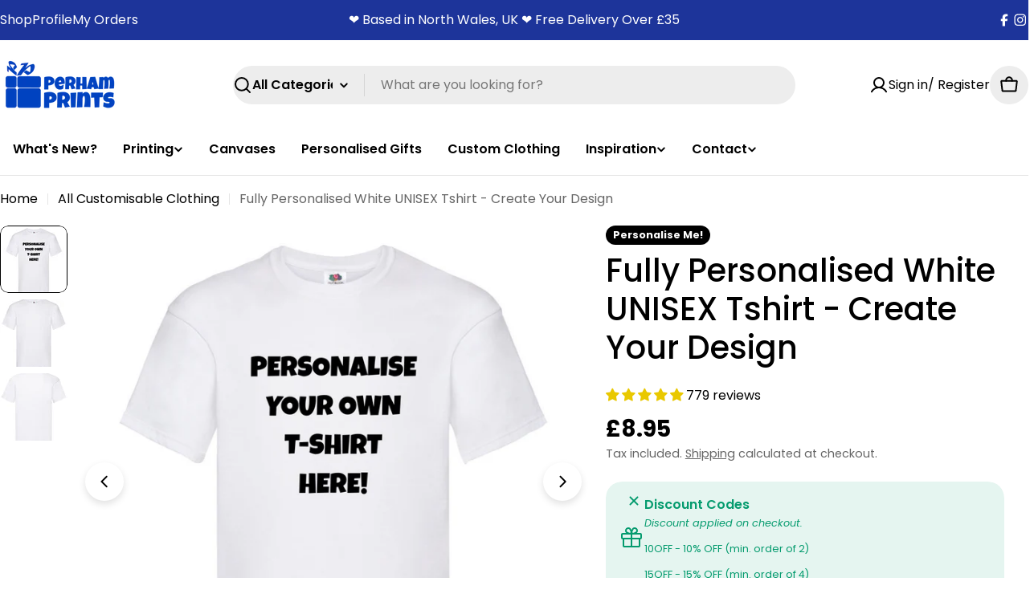

--- FILE ---
content_type: text/html; charset=utf-8
request_url: https://perhamprints.co.uk/products/fully-personalised-white-unisex-tshirt-create-your-design
body_size: 104309
content:

<!doctype html>
<html
  class="no-js"
  lang="en"
  
>
  <head>

<!-- Start of Booster Apps Seo-0.1-->
<title>Fully Personalised White UNISEX Tshirt - Create Your Design | Perham Prints</title><meta name="description" content="Fully Personalised White UNISEX Tshirt - Create Your Design | Material: 100% cottonThickness: 150gsmSeamless twin needle collar.Taped neck and shoulders.Tubular body.Twin needle sleeves and hem. Size Guide" /><script type="application/ld+json">
  {
    "@context": "https://schema.org",
    "@type": "WebSite",
    "name": "Perham Prints",
    "url": "https://perhamprints.co.uk",
    "potentialAction": {
      "@type": "SearchAction",
      "query-input": "required name=query",
      "target": "https://perhamprints.co.uk/search?q={query}"
    }
  }
</script><script type="application/ld+json">
  {
    "@context": "https://schema.org",
    "@type": "Product",
    "name": "Fully Personalised White UNISEX Tshirt - Create Your Design",
    "brand": {"@type": "Brand","name": "Perham Prints"},
    "sku": "0-3MONTHWHITETSHIR",
    "mpn": "",
    "description": "Material: 100% cotton\nThickness: 150gsm\n\nSeamless twin needle collar.\nTaped neck and shoulders.\nTubular body.\nTwin needle sleeves and hem. \n\nSize Guide\n",
    "url": "https://perhamprints.co.uk/products/fully-personalised-white-unisex-tshirt-create-your-design","image": "https://perhamprints.co.uk/cdn/shop/files/PersonaliseYourOwnT-shirt_1000x.png?v=1745674037","itemCondition": "https://schema.org/NewCondition",
    "offers": [{
          "@type": "Offer","price": "8.95","priceCurrency": "GBP",
          "itemCondition": "https://schema.org/NewCondition",
          "url": "https://perhamprints.co.uk/products/fully-personalised-white-unisex-tshirt-create-your-design?variant=44011852398846",
          "sku": "0-3MONTHWHITETSHIR",
          "mpn": "",
          "availability" : "https://schema.org/InStock",
          "priceValidUntil": "2026-02-24","gtin14": ""},{
          "@type": "Offer","price": "8.95","priceCurrency": "GBP",
          "itemCondition": "https://schema.org/NewCondition",
          "url": "https://perhamprints.co.uk/products/fully-personalised-white-unisex-tshirt-create-your-design?variant=44011852431614",
          "sku": "3-6MONTHWHITETSHIR",
          "mpn": "",
          "availability" : "https://schema.org/InStock",
          "priceValidUntil": "2026-02-24","gtin14": ""},{
          "@type": "Offer","price": "8.95","priceCurrency": "GBP",
          "itemCondition": "https://schema.org/NewCondition",
          "url": "https://perhamprints.co.uk/products/fully-personalised-white-unisex-tshirt-create-your-design?variant=44011852464382",
          "sku": "6-12MONTHWHITETSHIR",
          "mpn": "",
          "availability" : "https://schema.org/InStock",
          "priceValidUntil": "2026-02-24","gtin14": ""},{
          "@type": "Offer","price": "8.95","priceCurrency": "GBP",
          "itemCondition": "https://schema.org/NewCondition",
          "url": "https://perhamprints.co.uk/products/fully-personalised-white-unisex-tshirt-create-your-design?variant=44011852497150",
          "sku": "12-18MONTHWHITETSHIR",
          "mpn": "",
          "availability" : "https://schema.org/InStock",
          "priceValidUntil": "2026-02-24","gtin14": ""},{
          "@type": "Offer","price": "8.95","priceCurrency": "GBP",
          "itemCondition": "https://schema.org/NewCondition",
          "url": "https://perhamprints.co.uk/products/fully-personalised-white-unisex-tshirt-create-your-design?variant=44011852529918",
          "sku": "18-24MONTHWHITETSHIR",
          "mpn": "",
          "availability" : "https://schema.org/InStock",
          "priceValidUntil": "2026-02-24","gtin14": ""},{
          "@type": "Offer","price": "8.95","priceCurrency": "GBP",
          "itemCondition": "https://schema.org/NewCondition",
          "url": "https://perhamprints.co.uk/products/fully-personalised-white-unisex-tshirt-create-your-design?variant=44011852562686",
          "sku": "24-36MONTHWHITETSHIR",
          "mpn": "",
          "availability" : "https://schema.org/InStock",
          "priceValidUntil": "2026-02-24","gtin14": ""},{
          "@type": "Offer","price": "8.95","priceCurrency": "GBP",
          "itemCondition": "https://schema.org/NewCondition",
          "url": "https://perhamprints.co.uk/products/fully-personalised-white-unisex-tshirt-create-your-design?variant=44011852595454",
          "sku": "3-4YEARSWHITETSHIR",
          "mpn": "",
          "availability" : "https://schema.org/InStock",
          "priceValidUntil": "2026-02-24","gtin14": ""},{
          "@type": "Offer","price": "8.95","priceCurrency": "GBP",
          "itemCondition": "https://schema.org/NewCondition",
          "url": "https://perhamprints.co.uk/products/fully-personalised-white-unisex-tshirt-create-your-design?variant=44011852628222",
          "sku": "5-6YEARSWHITETSHIR",
          "mpn": "",
          "availability" : "https://schema.org/InStock",
          "priceValidUntil": "2026-02-24","gtin14": ""},{
          "@type": "Offer","price": "8.95","priceCurrency": "GBP",
          "itemCondition": "https://schema.org/NewCondition",
          "url": "https://perhamprints.co.uk/products/fully-personalised-white-unisex-tshirt-create-your-design?variant=44011852660990",
          "sku": "7-8YEARSWHITETSHIR",
          "mpn": "",
          "availability" : "https://schema.org/InStock",
          "priceValidUntil": "2026-02-24","gtin14": ""},{
          "@type": "Offer","price": "8.95","priceCurrency": "GBP",
          "itemCondition": "https://schema.org/NewCondition",
          "url": "https://perhamprints.co.uk/products/fully-personalised-white-unisex-tshirt-create-your-design?variant=44011852693758",
          "sku": "9-11YEARSWHITETSHIR",
          "mpn": "",
          "availability" : "https://schema.org/InStock",
          "priceValidUntil": "2026-02-24","gtin14": ""},{
          "@type": "Offer","price": "8.95","priceCurrency": "GBP",
          "itemCondition": "https://schema.org/NewCondition",
          "url": "https://perhamprints.co.uk/products/fully-personalised-white-unisex-tshirt-create-your-design?variant=44011852726526",
          "sku": "12-13YEARSWHITETSHIR",
          "mpn": "",
          "availability" : "https://schema.org/InStock",
          "priceValidUntil": "2026-02-24","gtin14": ""},{
          "@type": "Offer","price": "10.45","priceCurrency": "GBP",
          "itemCondition": "https://schema.org/NewCondition",
          "url": "https://perhamprints.co.uk/products/fully-personalised-white-unisex-tshirt-create-your-design?variant=44011852759294",
          "sku": "SMALLADULTWHITETSHIR",
          "mpn": "",
          "availability" : "https://schema.org/InStock",
          "priceValidUntil": "2026-02-24","gtin14": ""},{
          "@type": "Offer","price": "10.45","priceCurrency": "GBP",
          "itemCondition": "https://schema.org/NewCondition",
          "url": "https://perhamprints.co.uk/products/fully-personalised-white-unisex-tshirt-create-your-design?variant=44011852792062",
          "sku": "MEDIUADULTWHITETSHIR",
          "mpn": "",
          "availability" : "https://schema.org/InStock",
          "priceValidUntil": "2026-02-24","gtin14": ""},{
          "@type": "Offer","price": "10.45","priceCurrency": "GBP",
          "itemCondition": "https://schema.org/NewCondition",
          "url": "https://perhamprints.co.uk/products/fully-personalised-white-unisex-tshirt-create-your-design?variant=44011852824830",
          "sku": "LARGEADULTWHITETSHIR",
          "mpn": "",
          "availability" : "https://schema.org/InStock",
          "priceValidUntil": "2026-02-24","gtin14": ""},{
          "@type": "Offer","price": "10.45","priceCurrency": "GBP",
          "itemCondition": "https://schema.org/NewCondition",
          "url": "https://perhamprints.co.uk/products/fully-personalised-white-unisex-tshirt-create-your-design?variant=44011852857598",
          "sku": "XLARGADULTWHITETSHIR",
          "mpn": "",
          "availability" : "https://schema.org/InStock",
          "priceValidUntil": "2026-02-24","gtin14": ""},{
          "@type": "Offer","price": "10.45","priceCurrency": "GBP",
          "itemCondition": "https://schema.org/NewCondition",
          "url": "https://perhamprints.co.uk/products/fully-personalised-white-unisex-tshirt-create-your-design?variant=44011852890366",
          "sku": "XXLARADULTWHITETSHIR",
          "mpn": "",
          "availability" : "https://schema.org/InStock",
          "priceValidUntil": "2026-02-24","gtin14": ""},{
          "@type": "Offer","price": "10.95","priceCurrency": "GBP",
          "itemCondition": "https://schema.org/NewCondition",
          "url": "https://perhamprints.co.uk/products/fully-personalised-white-unisex-tshirt-create-your-design?variant=44011852923134",
          "sku": "XXXLA3XLWHITETSHIR",
          "mpn": "",
          "availability" : "https://schema.org/InStock",
          "priceValidUntil": "2026-02-24","gtin14": ""},{
          "@type": "Offer","price": "11.20","priceCurrency": "GBP",
          "itemCondition": "https://schema.org/NewCondition",
          "url": "https://perhamprints.co.uk/products/fully-personalised-white-unisex-tshirt-create-your-design?variant=44011852955902",
          "sku": "XXXXL4XLWHITETSHIR",
          "mpn": "",
          "availability" : "https://schema.org/InStock",
          "priceValidUntil": "2026-02-24","gtin14": ""},{
          "@type": "Offer","price": "11.50","priceCurrency": "GBP",
          "itemCondition": "https://schema.org/NewCondition",
          "url": "https://perhamprints.co.uk/products/fully-personalised-white-unisex-tshirt-create-your-design?variant=44015258403070",
          "sku": "XXXXX5XLWHITETSHIR",
          "mpn": "",
          "availability" : "https://schema.org/InStock",
          "priceValidUntil": "2026-02-24","gtin14": ""}],"aggregateRating": {
"@type": "AggregateRating",
"reviewCount": 841,
"ratingValue": 4.96432818073722
}}
</script>
<!-- end of Booster Apps SEO -->

    <meta charset="utf-8">
    <meta http-equiv="X-UA-Compatible" content="IE=edge">
    <meta name="viewport" content="width=device-width,initial-scale=1">
    <meta name="theme-color" content="">
    <link rel="canonical" href="https://perhamprints.co.uk/products/fully-personalised-white-unisex-tshirt-create-your-design">
    <link rel="preconnect" href="https://cdn.shopify.com" crossorigin><link rel="icon" type="image/png" href="//perhamprints.co.uk/cdn/shop/files/fav_d34ca1c8-ee0a-4cb3-80c6-193d7aeccabc.png?crop=center&height=32&v=1757765483&width=32"><link rel="preconnect" href="https://fonts.shopifycdn.com" crossorigin>

    


<meta property="og:site_name" content="Perham Prints">
<meta property="og:url" content="https://perhamprints.co.uk/products/fully-personalised-white-unisex-tshirt-create-your-design">
<meta property="og:title" content="Fully Personalised Customised Printed Tshirt - Make Your Design">
<meta property="og:type" content="product">
<meta property="og:description" content="Material: 100% cotton Thickness: 150gsm Seamless twin needle collar. Taped neck and shoulders. Tubular body. Twin needle sleeves and hem.  Size Guide"><meta property="og:image" content="http://perhamprints.co.uk/cdn/shop/files/PersonaliseYourOwnT-shirt.png?v=1745674037">
  <meta property="og:image:secure_url" content="https://perhamprints.co.uk/cdn/shop/files/PersonaliseYourOwnT-shirt.png?v=1745674037">
  <meta property="og:image:width" content="1000">
  <meta property="og:image:height" content="1000"><meta property="og:price:amount" content="8.95">
  <meta property="og:price:currency" content="GBP"><meta name="twitter:card" content="summary_large_image">
<meta name="twitter:title" content="Fully Personalised Customised Printed Tshirt - Make Your Design">
<meta name="twitter:description" content="Material: 100% cotton Thickness: 150gsm Seamless twin needle collar. Taped neck and shoulders. Tubular body. Twin needle sleeves and hem.  Size Guide">

<style data-shopify>
  @font-face {
  font-family: Poppins;
  font-weight: 400;
  font-style: normal;
  font-display: swap;
  src: url("//perhamprints.co.uk/cdn/fonts/poppins/poppins_n4.0ba78fa5af9b0e1a374041b3ceaadf0a43b41362.woff2") format("woff2"),
       url("//perhamprints.co.uk/cdn/fonts/poppins/poppins_n4.214741a72ff2596839fc9760ee7a770386cf16ca.woff") format("woff");
}

  @font-face {
  font-family: Poppins;
  font-weight: 400;
  font-style: italic;
  font-display: swap;
  src: url("//perhamprints.co.uk/cdn/fonts/poppins/poppins_i4.846ad1e22474f856bd6b81ba4585a60799a9f5d2.woff2") format("woff2"),
       url("//perhamprints.co.uk/cdn/fonts/poppins/poppins_i4.56b43284e8b52fc64c1fd271f289a39e8477e9ec.woff") format("woff");
}

  @font-face {
  font-family: Poppins;
  font-weight: 600;
  font-style: normal;
  font-display: swap;
  src: url("//perhamprints.co.uk/cdn/fonts/poppins/poppins_n6.aa29d4918bc243723d56b59572e18228ed0786f6.woff2") format("woff2"),
       url("//perhamprints.co.uk/cdn/fonts/poppins/poppins_n6.5f815d845fe073750885d5b7e619ee00e8111208.woff") format("woff");
}

  @font-face {
  font-family: Poppins;
  font-weight: 600;
  font-style: italic;
  font-display: swap;
  src: url("//perhamprints.co.uk/cdn/fonts/poppins/poppins_i6.bb8044d6203f492888d626dafda3c2999253e8e9.woff2") format("woff2"),
       url("//perhamprints.co.uk/cdn/fonts/poppins/poppins_i6.e233dec1a61b1e7dead9f920159eda42280a02c3.woff") format("woff");
}

  @font-face {
  font-family: Poppins;
  font-weight: 700;
  font-style: normal;
  font-display: swap;
  src: url("//perhamprints.co.uk/cdn/fonts/poppins/poppins_n7.56758dcf284489feb014a026f3727f2f20a54626.woff2") format("woff2"),
       url("//perhamprints.co.uk/cdn/fonts/poppins/poppins_n7.f34f55d9b3d3205d2cd6f64955ff4b36f0cfd8da.woff") format("woff");
}

  @font-face {
  font-family: Poppins;
  font-weight: 700;
  font-style: italic;
  font-display: swap;
  src: url("//perhamprints.co.uk/cdn/fonts/poppins/poppins_i7.42fd71da11e9d101e1e6c7932199f925f9eea42d.woff2") format("woff2"),
       url("//perhamprints.co.uk/cdn/fonts/poppins/poppins_i7.ec8499dbd7616004e21155106d13837fff4cf556.woff") format("woff");
}

  @font-face {
  font-family: Poppins;
  font-weight: 500;
  font-style: normal;
  font-display: swap;
  src: url("//perhamprints.co.uk/cdn/fonts/poppins/poppins_n5.ad5b4b72b59a00358afc706450c864c3c8323842.woff2") format("woff2"),
       url("//perhamprints.co.uk/cdn/fonts/poppins/poppins_n5.33757fdf985af2d24b32fcd84c9a09224d4b2c39.woff") format("woff");
}

  @font-face {
  font-family: Poppins;
  font-weight: 500;
  font-style: italic;
  font-display: swap;
  src: url("//perhamprints.co.uk/cdn/fonts/poppins/poppins_i5.6acfce842c096080e34792078ef3cb7c3aad24d4.woff2") format("woff2"),
       url("//perhamprints.co.uk/cdn/fonts/poppins/poppins_i5.a49113e4fe0ad7fd7716bd237f1602cbec299b3c.woff") format("woff");
}

  @font-face {
  font-family: Poppins;
  font-weight: 500;
  font-style: normal;
  font-display: swap;
  src: url("//perhamprints.co.uk/cdn/fonts/poppins/poppins_n5.ad5b4b72b59a00358afc706450c864c3c8323842.woff2") format("woff2"),
       url("//perhamprints.co.uk/cdn/fonts/poppins/poppins_n5.33757fdf985af2d24b32fcd84c9a09224d4b2c39.woff") format("woff");
}
@font-face {
  font-family: Poppins;
  font-weight: 600;
  font-style: normal;
  font-display: swap;
  src: url("//perhamprints.co.uk/cdn/fonts/poppins/poppins_n6.aa29d4918bc243723d56b59572e18228ed0786f6.woff2") format("woff2"),
       url("//perhamprints.co.uk/cdn/fonts/poppins/poppins_n6.5f815d845fe073750885d5b7e619ee00e8111208.woff") format("woff");
}
@font-face {
  font-family: Poppins;
  font-weight: 600;
  font-style: normal;
  font-display: swap;
  src: url("//perhamprints.co.uk/cdn/fonts/poppins/poppins_n6.aa29d4918bc243723d56b59572e18228ed0786f6.woff2") format("woff2"),
       url("//perhamprints.co.uk/cdn/fonts/poppins/poppins_n6.5f815d845fe073750885d5b7e619ee00e8111208.woff") format("woff");
}


  
    :root,
.color-scheme-1 {
      --color-background: 255,255,255;
      --color-secondary-background: 237,237,237;
      --color-primary: 196,48,28;
      --color-text-heading: 0,0,0;
      --color-foreground: 0,0,0;
      --color-subtext: 102,102,102;
      --color-subtext-alpha: 1.0;
      --color-border: 229,229,229;
      --color-border-alpha: 1.0;
      --color-button: 0,0,0;
      --color-button-text: 255,255,255;
      --color-secondary-button: 237,237,237;
      --color-secondary-button-border: 237,237,237;
      --color-secondary-button-text: 0,0,0;
      --color-button-before: ;
      --color-field: 237,237,237;
      --color-field-alpha: 1.0;
      --color-field-text: 0,0,0;
      --color-link: 0,0,0;
      --color-link-hover: 0,0,0;
      --color-product-price-sale: 196,48,28;
      --color-progress-bar: 13,135,86;
      --color-foreground-lighten-60: #666666;
      --color-foreground-lighten-40: #999999;
      --color-foreground-lighten-19: #cfcfcf;
--inputs-border-width: 0px;
        --inputs-search-border-width: 0px;}
    @media (min-width: 768px) {
      body .desktop-color-scheme-1 {
        --color-background: 255,255,255;
      --color-secondary-background: 237,237,237;
      --color-primary: 196,48,28;
      --color-text-heading: 0,0,0;
      --color-foreground: 0,0,0;
      --color-subtext: 102,102,102;
      --color-subtext-alpha: 1.0;
      --color-border: 229,229,229;
      --color-border-alpha: 1.0;
      --color-button: 0,0,0;
      --color-button-text: 255,255,255;
      --color-secondary-button: 237,237,237;
      --color-secondary-button-border: 237,237,237;
      --color-secondary-button-text: 0,0,0;
      --color-button-before: ;
      --color-field: 237,237,237;
      --color-field-alpha: 1.0;
      --color-field-text: 0,0,0;
      --color-link: 0,0,0;
      --color-link-hover: 0,0,0;
      --color-product-price-sale: 196,48,28;
      --color-progress-bar: 13,135,86;
      --color-foreground-lighten-60: #666666;
      --color-foreground-lighten-40: #999999;
      --color-foreground-lighten-19: #cfcfcf;
        color: rgb(var(--color-foreground));
        background-color: rgb(var(--color-background));
      }
    }
    @media (max-width: 767px) {
      body .mobile-color-scheme-1 {
        --color-background: 255,255,255;
      --color-secondary-background: 237,237,237;
      --color-primary: 196,48,28;
      --color-text-heading: 0,0,0;
      --color-foreground: 0,0,0;
      --color-subtext: 102,102,102;
      --color-subtext-alpha: 1.0;
      --color-border: 229,229,229;
      --color-border-alpha: 1.0;
      --color-button: 0,0,0;
      --color-button-text: 255,255,255;
      --color-secondary-button: 237,237,237;
      --color-secondary-button-border: 237,237,237;
      --color-secondary-button-text: 0,0,0;
      --color-button-before: ;
      --color-field: 237,237,237;
      --color-field-alpha: 1.0;
      --color-field-text: 0,0,0;
      --color-link: 0,0,0;
      --color-link-hover: 0,0,0;
      --color-product-price-sale: 196,48,28;
      --color-progress-bar: 13,135,86;
      --color-foreground-lighten-60: #666666;
      --color-foreground-lighten-40: #999999;
      --color-foreground-lighten-19: #cfcfcf;
        color: rgb(var(--color-foreground));
        background-color: rgb(var(--color-background));
      }
    }
  
    
.color-scheme-inverse {
      --color-background: 0,0,0;
      --color-secondary-background: 0,0,0;
      --color-primary: 196,48,28;
      --color-text-heading: 255,255,255;
      --color-foreground: 255,255,255;
      --color-subtext: 102,102,102;
      --color-subtext-alpha: 1.0;
      --color-border: 255,255,255;
      --color-border-alpha: 1.0;
      --color-button: 255,255,255;
      --color-button-text: 0,0,0;
      --color-secondary-button: 255,255,255;
      --color-secondary-button-border: 230,230,230;
      --color-secondary-button-text: 0,0,0;
      --color-button-before: ;
      --color-field: 255,255,255;
      --color-field-alpha: 1.0;
      --color-field-text: 0,0,0;
      --color-link: 255,255,255;
      --color-link-hover: 255,255,255;
      --color-product-price-sale: 196,48,28;
      --color-progress-bar: 13,135,86;
      --color-foreground-lighten-60: #999999;
      --color-foreground-lighten-40: #666666;
      --color-foreground-lighten-19: #303030;
--inputs-border-width: 0px;
        --inputs-search-border-width: 0px;}
    @media (min-width: 768px) {
      body .desktop-color-scheme-inverse {
        --color-background: 0,0,0;
      --color-secondary-background: 0,0,0;
      --color-primary: 196,48,28;
      --color-text-heading: 255,255,255;
      --color-foreground: 255,255,255;
      --color-subtext: 102,102,102;
      --color-subtext-alpha: 1.0;
      --color-border: 255,255,255;
      --color-border-alpha: 1.0;
      --color-button: 255,255,255;
      --color-button-text: 0,0,0;
      --color-secondary-button: 255,255,255;
      --color-secondary-button-border: 230,230,230;
      --color-secondary-button-text: 0,0,0;
      --color-button-before: ;
      --color-field: 255,255,255;
      --color-field-alpha: 1.0;
      --color-field-text: 0,0,0;
      --color-link: 255,255,255;
      --color-link-hover: 255,255,255;
      --color-product-price-sale: 196,48,28;
      --color-progress-bar: 13,135,86;
      --color-foreground-lighten-60: #999999;
      --color-foreground-lighten-40: #666666;
      --color-foreground-lighten-19: #303030;
        color: rgb(var(--color-foreground));
        background-color: rgb(var(--color-background));
      }
    }
    @media (max-width: 767px) {
      body .mobile-color-scheme-inverse {
        --color-background: 0,0,0;
      --color-secondary-background: 0,0,0;
      --color-primary: 196,48,28;
      --color-text-heading: 255,255,255;
      --color-foreground: 255,255,255;
      --color-subtext: 102,102,102;
      --color-subtext-alpha: 1.0;
      --color-border: 255,255,255;
      --color-border-alpha: 1.0;
      --color-button: 255,255,255;
      --color-button-text: 0,0,0;
      --color-secondary-button: 255,255,255;
      --color-secondary-button-border: 230,230,230;
      --color-secondary-button-text: 0,0,0;
      --color-button-before: ;
      --color-field: 255,255,255;
      --color-field-alpha: 1.0;
      --color-field-text: 0,0,0;
      --color-link: 255,255,255;
      --color-link-hover: 255,255,255;
      --color-product-price-sale: 196,48,28;
      --color-progress-bar: 13,135,86;
      --color-foreground-lighten-60: #999999;
      --color-foreground-lighten-40: #666666;
      --color-foreground-lighten-19: #303030;
        color: rgb(var(--color-foreground));
        background-color: rgb(var(--color-background));
      }
    }
  
    
.color-scheme-info {
      --color-background: 240,242,255;
      --color-secondary-background: 247,247,247;
      --color-primary: 196,48,28;
      --color-text-heading: 0,0,0;
      --color-foreground: 0,0,0;
      --color-subtext: 102,102,102;
      --color-subtext-alpha: 1.0;
      --color-border: 229,229,229;
      --color-border-alpha: 1.0;
      --color-button: 0,0,0;
      --color-button-text: 255,255,255;
      --color-secondary-button: 237,237,237;
      --color-secondary-button-border: 237,237,237;
      --color-secondary-button-text: 0,0,0;
      --color-button-before: ;
      --color-field: 245,245,245;
      --color-field-alpha: 1.0;
      --color-field-text: 0,0,0;
      --color-link: 0,0,0;
      --color-link-hover: 0,0,0;
      --color-product-price-sale: 196,48,28;
      --color-progress-bar: 13,135,86;
      --color-foreground-lighten-60: #606166;
      --color-foreground-lighten-40: #909199;
      --color-foreground-lighten-19: #c2c4cf;
--inputs-border-width: 0px;
        --inputs-search-border-width: 0px;}
    @media (min-width: 768px) {
      body .desktop-color-scheme-info {
        --color-background: 240,242,255;
      --color-secondary-background: 247,247,247;
      --color-primary: 196,48,28;
      --color-text-heading: 0,0,0;
      --color-foreground: 0,0,0;
      --color-subtext: 102,102,102;
      --color-subtext-alpha: 1.0;
      --color-border: 229,229,229;
      --color-border-alpha: 1.0;
      --color-button: 0,0,0;
      --color-button-text: 255,255,255;
      --color-secondary-button: 237,237,237;
      --color-secondary-button-border: 237,237,237;
      --color-secondary-button-text: 0,0,0;
      --color-button-before: ;
      --color-field: 245,245,245;
      --color-field-alpha: 1.0;
      --color-field-text: 0,0,0;
      --color-link: 0,0,0;
      --color-link-hover: 0,0,0;
      --color-product-price-sale: 196,48,28;
      --color-progress-bar: 13,135,86;
      --color-foreground-lighten-60: #606166;
      --color-foreground-lighten-40: #909199;
      --color-foreground-lighten-19: #c2c4cf;
        color: rgb(var(--color-foreground));
        background-color: rgb(var(--color-background));
      }
    }
    @media (max-width: 767px) {
      body .mobile-color-scheme-info {
        --color-background: 240,242,255;
      --color-secondary-background: 247,247,247;
      --color-primary: 196,48,28;
      --color-text-heading: 0,0,0;
      --color-foreground: 0,0,0;
      --color-subtext: 102,102,102;
      --color-subtext-alpha: 1.0;
      --color-border: 229,229,229;
      --color-border-alpha: 1.0;
      --color-button: 0,0,0;
      --color-button-text: 255,255,255;
      --color-secondary-button: 237,237,237;
      --color-secondary-button-border: 237,237,237;
      --color-secondary-button-text: 0,0,0;
      --color-button-before: ;
      --color-field: 245,245,245;
      --color-field-alpha: 1.0;
      --color-field-text: 0,0,0;
      --color-link: 0,0,0;
      --color-link-hover: 0,0,0;
      --color-product-price-sale: 196,48,28;
      --color-progress-bar: 13,135,86;
      --color-foreground-lighten-60: #606166;
      --color-foreground-lighten-40: #909199;
      --color-foreground-lighten-19: #c2c4cf;
        color: rgb(var(--color-foreground));
        background-color: rgb(var(--color-background));
      }
    }
  
    
.color-scheme-2 {
      --color-background: 29,52,154;
      --color-secondary-background: 245,245,245;
      --color-primary: 255,0,0;
      --color-text-heading: 255,255,255;
      --color-foreground: 255,255,255;
      --color-subtext: 255,255,255;
      --color-subtext-alpha: 1.0;
      --color-border: 229,229,229;
      --color-border-alpha: 1.0;
      --color-button: 255,255,255;
      --color-button-text: 0,0,0;
      --color-secondary-button: 255,255,255;
      --color-secondary-button-border: 255,255,255;
      --color-secondary-button-text: 0,0,0;
      --color-button-before: ;
      --color-field: 245,245,245;
      --color-field-alpha: 1.0;
      --color-field-text: 0,0,0;
      --color-link: 255,255,255;
      --color-link-hover: 255,255,255;
      --color-product-price-sale: 255,217,0;
      --color-progress-bar: 13,135,86;
      --color-foreground-lighten-60: #a5aed7;
      --color-foreground-lighten-40: #7785c2;
      --color-foreground-lighten-19: #485bad;
--inputs-border-width: 0px;
        --inputs-search-border-width: 0px;}
    @media (min-width: 768px) {
      body .desktop-color-scheme-2 {
        --color-background: 29,52,154;
      --color-secondary-background: 245,245,245;
      --color-primary: 255,0,0;
      --color-text-heading: 255,255,255;
      --color-foreground: 255,255,255;
      --color-subtext: 255,255,255;
      --color-subtext-alpha: 1.0;
      --color-border: 229,229,229;
      --color-border-alpha: 1.0;
      --color-button: 255,255,255;
      --color-button-text: 0,0,0;
      --color-secondary-button: 255,255,255;
      --color-secondary-button-border: 255,255,255;
      --color-secondary-button-text: 0,0,0;
      --color-button-before: ;
      --color-field: 245,245,245;
      --color-field-alpha: 1.0;
      --color-field-text: 0,0,0;
      --color-link: 255,255,255;
      --color-link-hover: 255,255,255;
      --color-product-price-sale: 255,217,0;
      --color-progress-bar: 13,135,86;
      --color-foreground-lighten-60: #a5aed7;
      --color-foreground-lighten-40: #7785c2;
      --color-foreground-lighten-19: #485bad;
        color: rgb(var(--color-foreground));
        background-color: rgb(var(--color-background));
      }
    }
    @media (max-width: 767px) {
      body .mobile-color-scheme-2 {
        --color-background: 29,52,154;
      --color-secondary-background: 245,245,245;
      --color-primary: 255,0,0;
      --color-text-heading: 255,255,255;
      --color-foreground: 255,255,255;
      --color-subtext: 255,255,255;
      --color-subtext-alpha: 1.0;
      --color-border: 229,229,229;
      --color-border-alpha: 1.0;
      --color-button: 255,255,255;
      --color-button-text: 0,0,0;
      --color-secondary-button: 255,255,255;
      --color-secondary-button-border: 255,255,255;
      --color-secondary-button-text: 0,0,0;
      --color-button-before: ;
      --color-field: 245,245,245;
      --color-field-alpha: 1.0;
      --color-field-text: 0,0,0;
      --color-link: 255,255,255;
      --color-link-hover: 255,255,255;
      --color-product-price-sale: 255,217,0;
      --color-progress-bar: 13,135,86;
      --color-foreground-lighten-60: #a5aed7;
      --color-foreground-lighten-40: #7785c2;
      --color-foreground-lighten-19: #485bad;
        color: rgb(var(--color-foreground));
        background-color: rgb(var(--color-background));
      }
    }
  
    
.color-scheme-3 {
      --color-background: 244,246,145;
      --color-secondary-background: 247,247,247;
      --color-primary: 196,48,28;
      --color-text-heading: 0,0,0;
      --color-foreground: 0,0,0;
      --color-subtext: 102,102,102;
      --color-subtext-alpha: 1.0;
      --color-border: 247,247,247;
      --color-border-alpha: 1.0;
      --color-button: 0,0,0;
      --color-button-text: 255,255,255;
      --color-secondary-button: 244,246,145;
      --color-secondary-button-border: 0,0,0;
      --color-secondary-button-text: 0,0,0;
      --color-button-before: ;
      --color-field: 255,255,255;
      --color-field-alpha: 1.0;
      --color-field-text: 0,0,0;
      --color-link: 0,0,0;
      --color-link-hover: 0,0,0;
      --color-product-price-sale: 196,48,28;
      --color-progress-bar: 13,135,86;
      --color-foreground-lighten-60: #62623a;
      --color-foreground-lighten-40: #929457;
      --color-foreground-lighten-19: #c6c775;
--inputs-border-width: 0px;
        --inputs-search-border-width: 0px;}
    @media (min-width: 768px) {
      body .desktop-color-scheme-3 {
        --color-background: 244,246,145;
      --color-secondary-background: 247,247,247;
      --color-primary: 196,48,28;
      --color-text-heading: 0,0,0;
      --color-foreground: 0,0,0;
      --color-subtext: 102,102,102;
      --color-subtext-alpha: 1.0;
      --color-border: 247,247,247;
      --color-border-alpha: 1.0;
      --color-button: 0,0,0;
      --color-button-text: 255,255,255;
      --color-secondary-button: 244,246,145;
      --color-secondary-button-border: 0,0,0;
      --color-secondary-button-text: 0,0,0;
      --color-button-before: ;
      --color-field: 255,255,255;
      --color-field-alpha: 1.0;
      --color-field-text: 0,0,0;
      --color-link: 0,0,0;
      --color-link-hover: 0,0,0;
      --color-product-price-sale: 196,48,28;
      --color-progress-bar: 13,135,86;
      --color-foreground-lighten-60: #62623a;
      --color-foreground-lighten-40: #929457;
      --color-foreground-lighten-19: #c6c775;
        color: rgb(var(--color-foreground));
        background-color: rgb(var(--color-background));
      }
    }
    @media (max-width: 767px) {
      body .mobile-color-scheme-3 {
        --color-background: 244,246,145;
      --color-secondary-background: 247,247,247;
      --color-primary: 196,48,28;
      --color-text-heading: 0,0,0;
      --color-foreground: 0,0,0;
      --color-subtext: 102,102,102;
      --color-subtext-alpha: 1.0;
      --color-border: 247,247,247;
      --color-border-alpha: 1.0;
      --color-button: 0,0,0;
      --color-button-text: 255,255,255;
      --color-secondary-button: 244,246,145;
      --color-secondary-button-border: 0,0,0;
      --color-secondary-button-text: 0,0,0;
      --color-button-before: ;
      --color-field: 255,255,255;
      --color-field-alpha: 1.0;
      --color-field-text: 0,0,0;
      --color-link: 0,0,0;
      --color-link-hover: 0,0,0;
      --color-product-price-sale: 196,48,28;
      --color-progress-bar: 13,135,86;
      --color-foreground-lighten-60: #62623a;
      --color-foreground-lighten-40: #929457;
      --color-foreground-lighten-19: #c6c775;
        color: rgb(var(--color-foreground));
        background-color: rgb(var(--color-background));
      }
    }
  
    
.color-scheme-4 {
      --color-background: 245,226,226;
      --color-secondary-background: 247,247,247;
      --color-primary: 196,48,28;
      --color-text-heading: 0,0,0;
      --color-foreground: 0,0,0;
      --color-subtext: 102,102,102;
      --color-subtext-alpha: 1.0;
      --color-border: 230,230,230;
      --color-border-alpha: 1.0;
      --color-button: 0,0,0;
      --color-button-text: 255,255,255;
      --color-secondary-button: 233,233,233;
      --color-secondary-button-border: 233,233,233;
      --color-secondary-button-text: 0,0,0;
      --color-button-before: ;
      --color-field: 245,245,245;
      --color-field-alpha: 1.0;
      --color-field-text: 0,0,0;
      --color-link: 0,0,0;
      --color-link-hover: 0,0,0;
      --color-product-price-sale: 196,48,28;
      --color-progress-bar: 13,135,86;
      --color-foreground-lighten-60: #625a5a;
      --color-foreground-lighten-40: #938888;
      --color-foreground-lighten-19: #c6b7b7;
--inputs-border-width: 0px;
        --inputs-search-border-width: 0px;}
    @media (min-width: 768px) {
      body .desktop-color-scheme-4 {
        --color-background: 245,226,226;
      --color-secondary-background: 247,247,247;
      --color-primary: 196,48,28;
      --color-text-heading: 0,0,0;
      --color-foreground: 0,0,0;
      --color-subtext: 102,102,102;
      --color-subtext-alpha: 1.0;
      --color-border: 230,230,230;
      --color-border-alpha: 1.0;
      --color-button: 0,0,0;
      --color-button-text: 255,255,255;
      --color-secondary-button: 233,233,233;
      --color-secondary-button-border: 233,233,233;
      --color-secondary-button-text: 0,0,0;
      --color-button-before: ;
      --color-field: 245,245,245;
      --color-field-alpha: 1.0;
      --color-field-text: 0,0,0;
      --color-link: 0,0,0;
      --color-link-hover: 0,0,0;
      --color-product-price-sale: 196,48,28;
      --color-progress-bar: 13,135,86;
      --color-foreground-lighten-60: #625a5a;
      --color-foreground-lighten-40: #938888;
      --color-foreground-lighten-19: #c6b7b7;
        color: rgb(var(--color-foreground));
        background-color: rgb(var(--color-background));
      }
    }
    @media (max-width: 767px) {
      body .mobile-color-scheme-4 {
        --color-background: 245,226,226;
      --color-secondary-background: 247,247,247;
      --color-primary: 196,48,28;
      --color-text-heading: 0,0,0;
      --color-foreground: 0,0,0;
      --color-subtext: 102,102,102;
      --color-subtext-alpha: 1.0;
      --color-border: 230,230,230;
      --color-border-alpha: 1.0;
      --color-button: 0,0,0;
      --color-button-text: 255,255,255;
      --color-secondary-button: 233,233,233;
      --color-secondary-button-border: 233,233,233;
      --color-secondary-button-text: 0,0,0;
      --color-button-before: ;
      --color-field: 245,245,245;
      --color-field-alpha: 1.0;
      --color-field-text: 0,0,0;
      --color-link: 0,0,0;
      --color-link-hover: 0,0,0;
      --color-product-price-sale: 196,48,28;
      --color-progress-bar: 13,135,86;
      --color-foreground-lighten-60: #625a5a;
      --color-foreground-lighten-40: #938888;
      --color-foreground-lighten-19: #c6b7b7;
        color: rgb(var(--color-foreground));
        background-color: rgb(var(--color-background));
      }
    }
  
    
.color-scheme-6 {
      --color-background: 224,239,228;
      --color-secondary-background: 243,238,234;
      --color-primary: 196,48,28;
      --color-text-heading: 0,0,0;
      --color-foreground: 0,0,0;
      --color-subtext: 102,102,102;
      --color-subtext-alpha: 1.0;
      --color-border: 198,191,177;
      --color-border-alpha: 1.0;
      --color-button: 0,0,0;
      --color-button-text: 255,255,255;
      --color-secondary-button: 255,255,255;
      --color-secondary-button-border: 230,230,230;
      --color-secondary-button-text: 0,0,0;
      --color-button-before: ;
      --color-field: 255,255,255;
      --color-field-alpha: 1.0;
      --color-field-text: 0,0,0;
      --color-link: 0,0,0;
      --color-link-hover: 0,0,0;
      --color-product-price-sale: 196,48,28;
      --color-progress-bar: 13,135,86;
      --color-foreground-lighten-60: #5a605b;
      --color-foreground-lighten-40: #868f89;
      --color-foreground-lighten-19: #b5c2b9;
--inputs-border-width: 0px;
        --inputs-search-border-width: 0px;}
    @media (min-width: 768px) {
      body .desktop-color-scheme-6 {
        --color-background: 224,239,228;
      --color-secondary-background: 243,238,234;
      --color-primary: 196,48,28;
      --color-text-heading: 0,0,0;
      --color-foreground: 0,0,0;
      --color-subtext: 102,102,102;
      --color-subtext-alpha: 1.0;
      --color-border: 198,191,177;
      --color-border-alpha: 1.0;
      --color-button: 0,0,0;
      --color-button-text: 255,255,255;
      --color-secondary-button: 255,255,255;
      --color-secondary-button-border: 230,230,230;
      --color-secondary-button-text: 0,0,0;
      --color-button-before: ;
      --color-field: 255,255,255;
      --color-field-alpha: 1.0;
      --color-field-text: 0,0,0;
      --color-link: 0,0,0;
      --color-link-hover: 0,0,0;
      --color-product-price-sale: 196,48,28;
      --color-progress-bar: 13,135,86;
      --color-foreground-lighten-60: #5a605b;
      --color-foreground-lighten-40: #868f89;
      --color-foreground-lighten-19: #b5c2b9;
        color: rgb(var(--color-foreground));
        background-color: rgb(var(--color-background));
      }
    }
    @media (max-width: 767px) {
      body .mobile-color-scheme-6 {
        --color-background: 224,239,228;
      --color-secondary-background: 243,238,234;
      --color-primary: 196,48,28;
      --color-text-heading: 0,0,0;
      --color-foreground: 0,0,0;
      --color-subtext: 102,102,102;
      --color-subtext-alpha: 1.0;
      --color-border: 198,191,177;
      --color-border-alpha: 1.0;
      --color-button: 0,0,0;
      --color-button-text: 255,255,255;
      --color-secondary-button: 255,255,255;
      --color-secondary-button-border: 230,230,230;
      --color-secondary-button-text: 0,0,0;
      --color-button-before: ;
      --color-field: 255,255,255;
      --color-field-alpha: 1.0;
      --color-field-text: 0,0,0;
      --color-link: 0,0,0;
      --color-link-hover: 0,0,0;
      --color-product-price-sale: 196,48,28;
      --color-progress-bar: 13,135,86;
      --color-foreground-lighten-60: #5a605b;
      --color-foreground-lighten-40: #868f89;
      --color-foreground-lighten-19: #b5c2b9;
        color: rgb(var(--color-foreground));
        background-color: rgb(var(--color-background));
      }
    }
  
    
.color-scheme-7 {
      --color-background: 219,225,255;
      --color-secondary-background: 233,233,233;
      --color-primary: 196,48,28;
      --color-text-heading: 0,0,0;
      --color-foreground: 0,0,0;
      --color-subtext: 102,102,102;
      --color-subtext-alpha: 1.0;
      --color-border: 230,230,230;
      --color-border-alpha: 1.0;
      --color-button: 0,0,0;
      --color-button-text: 255,255,255;
      --color-secondary-button: 233,233,233;
      --color-secondary-button-border: 233,233,233;
      --color-secondary-button-text: 0,0,0;
      --color-button-before: ;
      --color-field: 245,245,245;
      --color-field-alpha: 1.0;
      --color-field-text: 0,0,0;
      --color-link: 0,0,0;
      --color-link-hover: 0,0,0;
      --color-product-price-sale: 196,48,28;
      --color-progress-bar: 13,135,86;
      --color-foreground-lighten-60: #585a66;
      --color-foreground-lighten-40: #838799;
      --color-foreground-lighten-19: #b1b6cf;
--inputs-border-width: 0px;
        --inputs-search-border-width: 0px;}
    @media (min-width: 768px) {
      body .desktop-color-scheme-7 {
        --color-background: 219,225,255;
      --color-secondary-background: 233,233,233;
      --color-primary: 196,48,28;
      --color-text-heading: 0,0,0;
      --color-foreground: 0,0,0;
      --color-subtext: 102,102,102;
      --color-subtext-alpha: 1.0;
      --color-border: 230,230,230;
      --color-border-alpha: 1.0;
      --color-button: 0,0,0;
      --color-button-text: 255,255,255;
      --color-secondary-button: 233,233,233;
      --color-secondary-button-border: 233,233,233;
      --color-secondary-button-text: 0,0,0;
      --color-button-before: ;
      --color-field: 245,245,245;
      --color-field-alpha: 1.0;
      --color-field-text: 0,0,0;
      --color-link: 0,0,0;
      --color-link-hover: 0,0,0;
      --color-product-price-sale: 196,48,28;
      --color-progress-bar: 13,135,86;
      --color-foreground-lighten-60: #585a66;
      --color-foreground-lighten-40: #838799;
      --color-foreground-lighten-19: #b1b6cf;
        color: rgb(var(--color-foreground));
        background-color: rgb(var(--color-background));
      }
    }
    @media (max-width: 767px) {
      body .mobile-color-scheme-7 {
        --color-background: 219,225,255;
      --color-secondary-background: 233,233,233;
      --color-primary: 196,48,28;
      --color-text-heading: 0,0,0;
      --color-foreground: 0,0,0;
      --color-subtext: 102,102,102;
      --color-subtext-alpha: 1.0;
      --color-border: 230,230,230;
      --color-border-alpha: 1.0;
      --color-button: 0,0,0;
      --color-button-text: 255,255,255;
      --color-secondary-button: 233,233,233;
      --color-secondary-button-border: 233,233,233;
      --color-secondary-button-text: 0,0,0;
      --color-button-before: ;
      --color-field: 245,245,245;
      --color-field-alpha: 1.0;
      --color-field-text: 0,0,0;
      --color-link: 0,0,0;
      --color-link-hover: 0,0,0;
      --color-product-price-sale: 196,48,28;
      --color-progress-bar: 13,135,86;
      --color-foreground-lighten-60: #585a66;
      --color-foreground-lighten-40: #838799;
      --color-foreground-lighten-19: #b1b6cf;
        color: rgb(var(--color-foreground));
        background-color: rgb(var(--color-background));
      }
    }
  
    
.color-scheme-8 {
      --color-background: 196,48,28;
      --color-secondary-background: 247,247,247;
      --color-primary: 196,48,28;
      --color-text-heading: 255,255,255;
      --color-foreground: 255,255,255;
      --color-subtext: 255,255,255;
      --color-subtext-alpha: 1.0;
      --color-border: 230,230,230;
      --color-border-alpha: 1.0;
      --color-button: 255,255,255;
      --color-button-text: 0,0,0;
      --color-secondary-button: 196,48,28;
      --color-secondary-button-border: 255,255,255;
      --color-secondary-button-text: 255,255,255;
      --color-button-before: ;
      --color-field: 245,245,245;
      --color-field-alpha: 1.0;
      --color-field-text: 0,0,0;
      --color-link: 255,255,255;
      --color-link-hover: 255,255,255;
      --color-product-price-sale: 196,48,28;
      --color-progress-bar: 13,135,86;
      --color-foreground-lighten-60: #e7aca4;
      --color-foreground-lighten-40: #dc8377;
      --color-foreground-lighten-19: #cf5747;
--inputs-border-width: 0px;
        --inputs-search-border-width: 0px;}
    @media (min-width: 768px) {
      body .desktop-color-scheme-8 {
        --color-background: 196,48,28;
      --color-secondary-background: 247,247,247;
      --color-primary: 196,48,28;
      --color-text-heading: 255,255,255;
      --color-foreground: 255,255,255;
      --color-subtext: 255,255,255;
      --color-subtext-alpha: 1.0;
      --color-border: 230,230,230;
      --color-border-alpha: 1.0;
      --color-button: 255,255,255;
      --color-button-text: 0,0,0;
      --color-secondary-button: 196,48,28;
      --color-secondary-button-border: 255,255,255;
      --color-secondary-button-text: 255,255,255;
      --color-button-before: ;
      --color-field: 245,245,245;
      --color-field-alpha: 1.0;
      --color-field-text: 0,0,0;
      --color-link: 255,255,255;
      --color-link-hover: 255,255,255;
      --color-product-price-sale: 196,48,28;
      --color-progress-bar: 13,135,86;
      --color-foreground-lighten-60: #e7aca4;
      --color-foreground-lighten-40: #dc8377;
      --color-foreground-lighten-19: #cf5747;
        color: rgb(var(--color-foreground));
        background-color: rgb(var(--color-background));
      }
    }
    @media (max-width: 767px) {
      body .mobile-color-scheme-8 {
        --color-background: 196,48,28;
      --color-secondary-background: 247,247,247;
      --color-primary: 196,48,28;
      --color-text-heading: 255,255,255;
      --color-foreground: 255,255,255;
      --color-subtext: 255,255,255;
      --color-subtext-alpha: 1.0;
      --color-border: 230,230,230;
      --color-border-alpha: 1.0;
      --color-button: 255,255,255;
      --color-button-text: 0,0,0;
      --color-secondary-button: 196,48,28;
      --color-secondary-button-border: 255,255,255;
      --color-secondary-button-text: 255,255,255;
      --color-button-before: ;
      --color-field: 245,245,245;
      --color-field-alpha: 1.0;
      --color-field-text: 0,0,0;
      --color-link: 255,255,255;
      --color-link-hover: 255,255,255;
      --color-product-price-sale: 196,48,28;
      --color-progress-bar: 13,135,86;
      --color-foreground-lighten-60: #e7aca4;
      --color-foreground-lighten-40: #dc8377;
      --color-foreground-lighten-19: #cf5747;
        color: rgb(var(--color-foreground));
        background-color: rgb(var(--color-background));
      }
    }
  
    
.color-scheme-9 {
      --color-background: 255,255,255;
      --color-secondary-background: 237,237,237;
      --color-primary: 196,48,28;
      --color-text-heading: 0,0,0;
      --color-foreground: 0,0,0;
      --color-subtext: 102,102,102;
      --color-subtext-alpha: 1.0;
      --color-border: 229,229,229;
      --color-border-alpha: 1.0;
      --color-button: 244,246,145;
      --color-button-text: 0,0,0;
      --color-secondary-button: 237,237,237;
      --color-secondary-button-border: 237,237,237;
      --color-secondary-button-text: 0,0,0;
      --color-button-before: ;
      --color-field: 237,237,237;
      --color-field-alpha: 1.0;
      --color-field-text: 0,0,0;
      --color-link: 0,0,0;
      --color-link-hover: 0,0,0;
      --color-product-price-sale: 196,48,28;
      --color-progress-bar: 13,135,86;
      --color-foreground-lighten-60: #666666;
      --color-foreground-lighten-40: #999999;
      --color-foreground-lighten-19: #cfcfcf;
--inputs-border-width: 0px;
        --inputs-search-border-width: 0px;}
    @media (min-width: 768px) {
      body .desktop-color-scheme-9 {
        --color-background: 255,255,255;
      --color-secondary-background: 237,237,237;
      --color-primary: 196,48,28;
      --color-text-heading: 0,0,0;
      --color-foreground: 0,0,0;
      --color-subtext: 102,102,102;
      --color-subtext-alpha: 1.0;
      --color-border: 229,229,229;
      --color-border-alpha: 1.0;
      --color-button: 244,246,145;
      --color-button-text: 0,0,0;
      --color-secondary-button: 237,237,237;
      --color-secondary-button-border: 237,237,237;
      --color-secondary-button-text: 0,0,0;
      --color-button-before: ;
      --color-field: 237,237,237;
      --color-field-alpha: 1.0;
      --color-field-text: 0,0,0;
      --color-link: 0,0,0;
      --color-link-hover: 0,0,0;
      --color-product-price-sale: 196,48,28;
      --color-progress-bar: 13,135,86;
      --color-foreground-lighten-60: #666666;
      --color-foreground-lighten-40: #999999;
      --color-foreground-lighten-19: #cfcfcf;
        color: rgb(var(--color-foreground));
        background-color: rgb(var(--color-background));
      }
    }
    @media (max-width: 767px) {
      body .mobile-color-scheme-9 {
        --color-background: 255,255,255;
      --color-secondary-background: 237,237,237;
      --color-primary: 196,48,28;
      --color-text-heading: 0,0,0;
      --color-foreground: 0,0,0;
      --color-subtext: 102,102,102;
      --color-subtext-alpha: 1.0;
      --color-border: 229,229,229;
      --color-border-alpha: 1.0;
      --color-button: 244,246,145;
      --color-button-text: 0,0,0;
      --color-secondary-button: 237,237,237;
      --color-secondary-button-border: 237,237,237;
      --color-secondary-button-text: 0,0,0;
      --color-button-before: ;
      --color-field: 237,237,237;
      --color-field-alpha: 1.0;
      --color-field-text: 0,0,0;
      --color-link: 0,0,0;
      --color-link-hover: 0,0,0;
      --color-product-price-sale: 196,48,28;
      --color-progress-bar: 13,135,86;
      --color-foreground-lighten-60: #666666;
      --color-foreground-lighten-40: #999999;
      --color-foreground-lighten-19: #cfcfcf;
        color: rgb(var(--color-foreground));
        background-color: rgb(var(--color-background));
      }
    }
  
    
.color-scheme-10 {
      --color-background: 246,246,246;
      --color-secondary-background: 237,237,237;
      --color-primary: 196,48,28;
      --color-text-heading: 0,0,0;
      --color-foreground: 0,0,0;
      --color-subtext: 102,102,102;
      --color-subtext-alpha: 1.0;
      --color-border: 229,229,229;
      --color-border-alpha: 1.0;
      --color-button: 0,0,0;
      --color-button-text: 255,255,255;
      --color-secondary-button: 237,237,237;
      --color-secondary-button-border: 237,237,237;
      --color-secondary-button-text: 0,0,0;
      --color-button-before: ;
      --color-field: 237,237,237;
      --color-field-alpha: 1.0;
      --color-field-text: 0,0,0;
      --color-link: 0,0,0;
      --color-link-hover: 0,0,0;
      --color-product-price-sale: 196,48,28;
      --color-progress-bar: 13,135,86;
      --color-foreground-lighten-60: #626262;
      --color-foreground-lighten-40: #949494;
      --color-foreground-lighten-19: #c7c7c7;
--inputs-border-width: 0px;
        --inputs-search-border-width: 0px;}
    @media (min-width: 768px) {
      body .desktop-color-scheme-10 {
        --color-background: 246,246,246;
      --color-secondary-background: 237,237,237;
      --color-primary: 196,48,28;
      --color-text-heading: 0,0,0;
      --color-foreground: 0,0,0;
      --color-subtext: 102,102,102;
      --color-subtext-alpha: 1.0;
      --color-border: 229,229,229;
      --color-border-alpha: 1.0;
      --color-button: 0,0,0;
      --color-button-text: 255,255,255;
      --color-secondary-button: 237,237,237;
      --color-secondary-button-border: 237,237,237;
      --color-secondary-button-text: 0,0,0;
      --color-button-before: ;
      --color-field: 237,237,237;
      --color-field-alpha: 1.0;
      --color-field-text: 0,0,0;
      --color-link: 0,0,0;
      --color-link-hover: 0,0,0;
      --color-product-price-sale: 196,48,28;
      --color-progress-bar: 13,135,86;
      --color-foreground-lighten-60: #626262;
      --color-foreground-lighten-40: #949494;
      --color-foreground-lighten-19: #c7c7c7;
        color: rgb(var(--color-foreground));
        background-color: rgb(var(--color-background));
      }
    }
    @media (max-width: 767px) {
      body .mobile-color-scheme-10 {
        --color-background: 246,246,246;
      --color-secondary-background: 237,237,237;
      --color-primary: 196,48,28;
      --color-text-heading: 0,0,0;
      --color-foreground: 0,0,0;
      --color-subtext: 102,102,102;
      --color-subtext-alpha: 1.0;
      --color-border: 229,229,229;
      --color-border-alpha: 1.0;
      --color-button: 0,0,0;
      --color-button-text: 255,255,255;
      --color-secondary-button: 237,237,237;
      --color-secondary-button-border: 237,237,237;
      --color-secondary-button-text: 0,0,0;
      --color-button-before: ;
      --color-field: 237,237,237;
      --color-field-alpha: 1.0;
      --color-field-text: 0,0,0;
      --color-link: 0,0,0;
      --color-link-hover: 0,0,0;
      --color-product-price-sale: 196,48,28;
      --color-progress-bar: 13,135,86;
      --color-foreground-lighten-60: #626262;
      --color-foreground-lighten-40: #949494;
      --color-foreground-lighten-19: #c7c7c7;
        color: rgb(var(--color-foreground));
        background-color: rgb(var(--color-background));
      }
    }
  

  body, .color-scheme-1, .color-scheme-inverse, .color-scheme-info, .color-scheme-2, .color-scheme-3, .color-scheme-4, .color-scheme-6, .color-scheme-7, .color-scheme-8, .color-scheme-9, .color-scheme-10 {
    color: rgb(var(--color-foreground));
    background-color: rgb(var(--color-background));
  }

  :root {
    /* Animation variable */
    --animation-long: .7s cubic-bezier(.3, 1, .3, 1);
    --animation-nav: .5s cubic-bezier(.6, 0, .4, 1);
    --animation-default: .5s cubic-bezier(.3, 1, .3, 1);
    --animation-fast: .3s cubic-bezier(.7, 0, .3, 1);
    --animation-button: .4s ease;
    --transform-origin-start: left;
    --transform-origin-end: right;
    --duration-default: 200ms;
    --duration-image: 1000ms;

    --font-body-family: Poppins, sans-serif;
    --font-body-style: normal;
    --font-body-weight: 400;
    --font-body-weight-bolder: 600;
    --font-body-weight-bold: 600;
    --font-body-size: 1.6rem;
    --font-body-line-height: 1.625;

    --font-heading-family: Poppins, sans-serif;
    --font-heading-style: normal;
    --font-heading-weight: 500;
    --font-heading-letter-spacing: 0.0em;
    --font-heading-transform: none;
    --font-heading-scale: 1.0;
    --font-heading-mobile-scale: 0.7;

    --font-hd1-transform:none;

    --font-subheading-family: Poppins, sans-serif;
    --font-subheading-weight: 600;
    --font-subheading-scale: 1.2;
    --font-subheading-transform: none;
    --font-subheading-letter-spacing: 0.0em;

    --font-navigation-family: Poppins, sans-serif;
    --font-navigation-weight: 600;
    --navigation-transform: none;

    --font-button-family: Poppins, sans-serif;
    --font-button-weight: 600;
    --buttons-letter-spacing: 0.0em;
    --buttons-transform: capitalize;
    --buttons-height: 4.8rem;
    --buttons-border-width: 1px;

    --font-pcard-title-family: Poppins, sans-serif;
    --font-pcard-title-style: normal;
    --font-pcard-title-weight: 600;
    --font-pcard-title-scale: 1.12;
    --font-pcard-title-transform: none;
    --font-pcard-title-size: 1.792rem;
    --font-pcard-title-line-height: 1.673;
    --font-pcard-price-family: Poppins, sans-serif;
    --font-pcard-price-style: normal;
    --font-pcard-price-weight: 700;
    --font-pcard-badge-family: Poppins, sans-serif;
    --font-pcard-badge-style: normal;
    --font-pcard-badge-weight: 700;

    --font-hd1-size: 7.0000028rem;
    --font-hd2-size: 4.9rem;
    --font-h1-size: calc(var(--font-heading-scale) * 4rem);
    --font-h2-size: calc(var(--font-heading-scale) * 3.2rem);
    --font-h3-size: calc(var(--font-heading-scale) * 2.8rem);
    --font-h4-size: calc(var(--font-heading-scale) * 2.2rem);
    --font-h5-size: calc(var(--font-heading-scale) * 1.8rem);
    --font-h6-size: calc(var(--font-heading-scale) * 1.6rem);
    --font-subheading-size: calc(var(--font-subheading-scale) * var(--font-body-size));

    --color-badge-sale: #C4301C;
    --color-badge-sale-text: #FFFFFF;
    --color-badge-soldout: #ADADAD;
    --color-badge-soldout-text: #FFFFFF;
    --color-badge-hot: #000000;
    --color-badge-hot-text: #FFFFFF;
    --color-badge-new: #049B6E;
    --color-badge-new-text: #FFFFFF;
    --color-badge-coming-soon: #7A34D6;
    --color-badge-coming-soon-text: #FFFFFF;
    --color-cart-bubble: #D63A2F;
    --color-keyboard-focus: 11 97 205;

    --buttons-radius: 10.0rem;
    --inputs-radius: 10.0rem;
    --textareas-radius: 1.0rem;
    --blocks-radius: 2.0rem;
    --blocks-radius-mobile: 1.6rem;
    --small-blocks-radius: 0.6rem;
    --medium-blocks-radius: 1.0rem;
    --pcard-radius: 2.0rem;
    --pcard-inner-radius: 1.0rem;
    --badges-radius: 4.0rem;

    --page-width: 1410px;
    --page-width-margin: 0rem;
    --header-padding-bottom: 3.2rem;
    --header-padding-bottom-mobile: 2.4rem;
    --header-padding-bottom-large: 6rem;
    --header-padding-bottom-large-lg: 3.2rem;
  }

  *,
  *::before,
  *::after {
    box-sizing: inherit;
  }

  html {
    box-sizing: border-box;
    font-size: 62.5%;
    height: 100%;
  }

  body {
    min-height: 100%;
    margin: 0;
    font-family: var(--font-body-family);
    font-style: var(--font-body-style);
    font-weight: var(--font-body-weight);
    font-size: var(--font-body-size);
    line-height: var(--font-body-line-height);
    -webkit-font-smoothing: antialiased;
    -moz-osx-font-smoothing: grayscale;
    touch-action: manipulation;
    -webkit-text-size-adjust: 100%;
    font-feature-settings: normal;
  }
  @media (min-width: 1485px) {
    .swiper-controls--outside {
      --swiper-navigation-offset-x: calc((var(--swiper-navigation-size) + 2.7rem) * -1);
    }
  }
</style>

  <link rel="preload" as="font" href="//perhamprints.co.uk/cdn/fonts/poppins/poppins_n4.0ba78fa5af9b0e1a374041b3ceaadf0a43b41362.woff2" type="font/woff2" crossorigin>
  

  <link rel="preload" as="font" href="//perhamprints.co.uk/cdn/fonts/poppins/poppins_n5.ad5b4b72b59a00358afc706450c864c3c8323842.woff2" type="font/woff2" crossorigin>
  
<link href="//perhamprints.co.uk/cdn/shop/t/43/assets/vendor.css?v=94183888130352382221760533991" rel="stylesheet" type="text/css" media="all" /><link href="//perhamprints.co.uk/cdn/shop/t/43/assets/theme.css?v=149389528135335203351760533991" rel="stylesheet" type="text/css" media="all" /><script>window.performance && window.performance.mark && window.performance.mark('shopify.content_for_header.start');</script><meta name="google-site-verification" content="NMqShjX1iqrv4XST0kv5CsvOvqbdNhinV2EsCq2pZL4">
<meta name="facebook-domain-verification" content="ys4y4z6p9mwo7sjlnrit1w60dkjzdi">
<meta name="facebook-domain-verification" content="zix16gigzdggzl2clj7qff9zw0poyc">
<meta name="facebook-domain-verification" content="lfstbfnnjbtmn90q6bbpswowc7vm1r">
<meta name="facebook-domain-verification" content="8otooiensiq3yfhva3serjiu6itveg">
<meta id="shopify-digital-wallet" name="shopify-digital-wallet" content="/16272811/digital_wallets/dialog">
<meta name="shopify-checkout-api-token" content="03c823222e189f1bb251c21b3620440e">
<meta id="in-context-paypal-metadata" data-shop-id="16272811" data-venmo-supported="false" data-environment="production" data-locale="en_US" data-paypal-v4="true" data-currency="GBP">
<link rel="alternate" type="application/json+oembed" href="https://perhamprints.co.uk/products/fully-personalised-white-unisex-tshirt-create-your-design.oembed">
<script async="async" src="/checkouts/internal/preloads.js?locale=en-GB"></script>
<link rel="preconnect" href="https://shop.app" crossorigin="anonymous">
<script async="async" src="https://shop.app/checkouts/internal/preloads.js?locale=en-GB&shop_id=16272811" crossorigin="anonymous"></script>
<script id="apple-pay-shop-capabilities" type="application/json">{"shopId":16272811,"countryCode":"GB","currencyCode":"GBP","merchantCapabilities":["supports3DS"],"merchantId":"gid:\/\/shopify\/Shop\/16272811","merchantName":"Perham Prints","requiredBillingContactFields":["postalAddress","email","phone"],"requiredShippingContactFields":["postalAddress","email","phone"],"shippingType":"shipping","supportedNetworks":["visa","maestro","masterCard","amex","discover","elo"],"total":{"type":"pending","label":"Perham Prints","amount":"1.00"},"shopifyPaymentsEnabled":true,"supportsSubscriptions":true}</script>
<script id="shopify-features" type="application/json">{"accessToken":"03c823222e189f1bb251c21b3620440e","betas":["rich-media-storefront-analytics"],"domain":"perhamprints.co.uk","predictiveSearch":true,"shopId":16272811,"locale":"en"}</script>
<script>var Shopify = Shopify || {};
Shopify.shop = "perham-prints.myshopify.com";
Shopify.locale = "en";
Shopify.currency = {"active":"GBP","rate":"1.0"};
Shopify.country = "GB";
Shopify.theme = {"name":"CP_Pickeasy_CPD_Test_Updated copy of SC_CP...","id":181296660858,"schema_name":"Hyper","schema_version":"1.3.1","theme_store_id":3247,"role":"main"};
Shopify.theme.handle = "null";
Shopify.theme.style = {"id":null,"handle":null};
Shopify.cdnHost = "perhamprints.co.uk/cdn";
Shopify.routes = Shopify.routes || {};
Shopify.routes.root = "/";</script>
<script type="module">!function(o){(o.Shopify=o.Shopify||{}).modules=!0}(window);</script>
<script>!function(o){function n(){var o=[];function n(){o.push(Array.prototype.slice.apply(arguments))}return n.q=o,n}var t=o.Shopify=o.Shopify||{};t.loadFeatures=n(),t.autoloadFeatures=n()}(window);</script>
<script>
  window.ShopifyPay = window.ShopifyPay || {};
  window.ShopifyPay.apiHost = "shop.app\/pay";
  window.ShopifyPay.redirectState = null;
</script>
<script id="shop-js-analytics" type="application/json">{"pageType":"product"}</script>
<script defer="defer" async type="module" src="//perhamprints.co.uk/cdn/shopifycloud/shop-js/modules/v2/client.init-shop-cart-sync_BT-GjEfc.en.esm.js"></script>
<script defer="defer" async type="module" src="//perhamprints.co.uk/cdn/shopifycloud/shop-js/modules/v2/chunk.common_D58fp_Oc.esm.js"></script>
<script defer="defer" async type="module" src="//perhamprints.co.uk/cdn/shopifycloud/shop-js/modules/v2/chunk.modal_xMitdFEc.esm.js"></script>
<script type="module">
  await import("//perhamprints.co.uk/cdn/shopifycloud/shop-js/modules/v2/client.init-shop-cart-sync_BT-GjEfc.en.esm.js");
await import("//perhamprints.co.uk/cdn/shopifycloud/shop-js/modules/v2/chunk.common_D58fp_Oc.esm.js");
await import("//perhamprints.co.uk/cdn/shopifycloud/shop-js/modules/v2/chunk.modal_xMitdFEc.esm.js");

  window.Shopify.SignInWithShop?.initShopCartSync?.({"fedCMEnabled":true,"windoidEnabled":true});

</script>
<script defer="defer" async type="module" src="//perhamprints.co.uk/cdn/shopifycloud/shop-js/modules/v2/client.payment-terms_Ci9AEqFq.en.esm.js"></script>
<script defer="defer" async type="module" src="//perhamprints.co.uk/cdn/shopifycloud/shop-js/modules/v2/chunk.common_D58fp_Oc.esm.js"></script>
<script defer="defer" async type="module" src="//perhamprints.co.uk/cdn/shopifycloud/shop-js/modules/v2/chunk.modal_xMitdFEc.esm.js"></script>
<script type="module">
  await import("//perhamprints.co.uk/cdn/shopifycloud/shop-js/modules/v2/client.payment-terms_Ci9AEqFq.en.esm.js");
await import("//perhamprints.co.uk/cdn/shopifycloud/shop-js/modules/v2/chunk.common_D58fp_Oc.esm.js");
await import("//perhamprints.co.uk/cdn/shopifycloud/shop-js/modules/v2/chunk.modal_xMitdFEc.esm.js");

  
</script>
<script>
  window.Shopify = window.Shopify || {};
  if (!window.Shopify.featureAssets) window.Shopify.featureAssets = {};
  window.Shopify.featureAssets['shop-js'] = {"shop-cart-sync":["modules/v2/client.shop-cart-sync_DZOKe7Ll.en.esm.js","modules/v2/chunk.common_D58fp_Oc.esm.js","modules/v2/chunk.modal_xMitdFEc.esm.js"],"init-fed-cm":["modules/v2/client.init-fed-cm_B6oLuCjv.en.esm.js","modules/v2/chunk.common_D58fp_Oc.esm.js","modules/v2/chunk.modal_xMitdFEc.esm.js"],"shop-cash-offers":["modules/v2/client.shop-cash-offers_D2sdYoxE.en.esm.js","modules/v2/chunk.common_D58fp_Oc.esm.js","modules/v2/chunk.modal_xMitdFEc.esm.js"],"shop-login-button":["modules/v2/client.shop-login-button_QeVjl5Y3.en.esm.js","modules/v2/chunk.common_D58fp_Oc.esm.js","modules/v2/chunk.modal_xMitdFEc.esm.js"],"pay-button":["modules/v2/client.pay-button_DXTOsIq6.en.esm.js","modules/v2/chunk.common_D58fp_Oc.esm.js","modules/v2/chunk.modal_xMitdFEc.esm.js"],"shop-button":["modules/v2/client.shop-button_DQZHx9pm.en.esm.js","modules/v2/chunk.common_D58fp_Oc.esm.js","modules/v2/chunk.modal_xMitdFEc.esm.js"],"avatar":["modules/v2/client.avatar_BTnouDA3.en.esm.js"],"init-windoid":["modules/v2/client.init-windoid_CR1B-cfM.en.esm.js","modules/v2/chunk.common_D58fp_Oc.esm.js","modules/v2/chunk.modal_xMitdFEc.esm.js"],"init-shop-for-new-customer-accounts":["modules/v2/client.init-shop-for-new-customer-accounts_C_vY_xzh.en.esm.js","modules/v2/client.shop-login-button_QeVjl5Y3.en.esm.js","modules/v2/chunk.common_D58fp_Oc.esm.js","modules/v2/chunk.modal_xMitdFEc.esm.js"],"init-shop-email-lookup-coordinator":["modules/v2/client.init-shop-email-lookup-coordinator_BI7n9ZSv.en.esm.js","modules/v2/chunk.common_D58fp_Oc.esm.js","modules/v2/chunk.modal_xMitdFEc.esm.js"],"init-shop-cart-sync":["modules/v2/client.init-shop-cart-sync_BT-GjEfc.en.esm.js","modules/v2/chunk.common_D58fp_Oc.esm.js","modules/v2/chunk.modal_xMitdFEc.esm.js"],"shop-toast-manager":["modules/v2/client.shop-toast-manager_DiYdP3xc.en.esm.js","modules/v2/chunk.common_D58fp_Oc.esm.js","modules/v2/chunk.modal_xMitdFEc.esm.js"],"init-customer-accounts":["modules/v2/client.init-customer-accounts_D9ZNqS-Q.en.esm.js","modules/v2/client.shop-login-button_QeVjl5Y3.en.esm.js","modules/v2/chunk.common_D58fp_Oc.esm.js","modules/v2/chunk.modal_xMitdFEc.esm.js"],"init-customer-accounts-sign-up":["modules/v2/client.init-customer-accounts-sign-up_iGw4briv.en.esm.js","modules/v2/client.shop-login-button_QeVjl5Y3.en.esm.js","modules/v2/chunk.common_D58fp_Oc.esm.js","modules/v2/chunk.modal_xMitdFEc.esm.js"],"shop-follow-button":["modules/v2/client.shop-follow-button_CqMgW2wH.en.esm.js","modules/v2/chunk.common_D58fp_Oc.esm.js","modules/v2/chunk.modal_xMitdFEc.esm.js"],"checkout-modal":["modules/v2/client.checkout-modal_xHeaAweL.en.esm.js","modules/v2/chunk.common_D58fp_Oc.esm.js","modules/v2/chunk.modal_xMitdFEc.esm.js"],"shop-login":["modules/v2/client.shop-login_D91U-Q7h.en.esm.js","modules/v2/chunk.common_D58fp_Oc.esm.js","modules/v2/chunk.modal_xMitdFEc.esm.js"],"lead-capture":["modules/v2/client.lead-capture_BJmE1dJe.en.esm.js","modules/v2/chunk.common_D58fp_Oc.esm.js","modules/v2/chunk.modal_xMitdFEc.esm.js"],"payment-terms":["modules/v2/client.payment-terms_Ci9AEqFq.en.esm.js","modules/v2/chunk.common_D58fp_Oc.esm.js","modules/v2/chunk.modal_xMitdFEc.esm.js"]};
</script>
<script>(function() {
  var isLoaded = false;
  function asyncLoad() {
    if (isLoaded) return;
    isLoaded = true;
    var urls = ["https:\/\/cdn.customily.com\/shopify\/static\/customily.shopify.script.js?shop=perham-prints.myshopify.com"];
    for (var i = 0; i < urls.length; i++) {
      var s = document.createElement('script');
      s.type = 'text/javascript';
      s.async = true;
      s.src = urls[i];
      var x = document.getElementsByTagName('script')[0];
      x.parentNode.insertBefore(s, x);
    }
  };
  if(window.attachEvent) {
    window.attachEvent('onload', asyncLoad);
  } else {
    window.addEventListener('load', asyncLoad, false);
  }
})();</script>
<script id="__st">var __st={"a":16272811,"offset":0,"reqid":"376e7d39-9943-4c5f-a960-e21982d82621-1769304304","pageurl":"perhamprints.co.uk\/products\/fully-personalised-white-unisex-tshirt-create-your-design","u":"debbfbcee9d8","p":"product","rtyp":"product","rid":8045798392062};</script>
<script>window.ShopifyPaypalV4VisibilityTracking = true;</script>
<script id="captcha-bootstrap">!function(){'use strict';const t='contact',e='account',n='new_comment',o=[[t,t],['blogs',n],['comments',n],[t,'customer']],c=[[e,'customer_login'],[e,'guest_login'],[e,'recover_customer_password'],[e,'create_customer']],r=t=>t.map((([t,e])=>`form[action*='/${t}']:not([data-nocaptcha='true']) input[name='form_type'][value='${e}']`)).join(','),a=t=>()=>t?[...document.querySelectorAll(t)].map((t=>t.form)):[];function s(){const t=[...o],e=r(t);return a(e)}const i='password',u='form_key',d=['recaptcha-v3-token','g-recaptcha-response','h-captcha-response',i],f=()=>{try{return window.sessionStorage}catch{return}},m='__shopify_v',_=t=>t.elements[u];function p(t,e,n=!1){try{const o=window.sessionStorage,c=JSON.parse(o.getItem(e)),{data:r}=function(t){const{data:e,action:n}=t;return t[m]||n?{data:e,action:n}:{data:t,action:n}}(c);for(const[e,n]of Object.entries(r))t.elements[e]&&(t.elements[e].value=n);n&&o.removeItem(e)}catch(o){console.error('form repopulation failed',{error:o})}}const l='form_type',E='cptcha';function T(t){t.dataset[E]=!0}const w=window,h=w.document,L='Shopify',v='ce_forms',y='captcha';let A=!1;((t,e)=>{const n=(g='f06e6c50-85a8-45c8-87d0-21a2b65856fe',I='https://cdn.shopify.com/shopifycloud/storefront-forms-hcaptcha/ce_storefront_forms_captcha_hcaptcha.v1.5.2.iife.js',D={infoText:'Protected by hCaptcha',privacyText:'Privacy',termsText:'Terms'},(t,e,n)=>{const o=w[L][v],c=o.bindForm;if(c)return c(t,g,e,D).then(n);var r;o.q.push([[t,g,e,D],n]),r=I,A||(h.body.append(Object.assign(h.createElement('script'),{id:'captcha-provider',async:!0,src:r})),A=!0)});var g,I,D;w[L]=w[L]||{},w[L][v]=w[L][v]||{},w[L][v].q=[],w[L][y]=w[L][y]||{},w[L][y].protect=function(t,e){n(t,void 0,e),T(t)},Object.freeze(w[L][y]),function(t,e,n,w,h,L){const[v,y,A,g]=function(t,e,n){const i=e?o:[],u=t?c:[],d=[...i,...u],f=r(d),m=r(i),_=r(d.filter((([t,e])=>n.includes(e))));return[a(f),a(m),a(_),s()]}(w,h,L),I=t=>{const e=t.target;return e instanceof HTMLFormElement?e:e&&e.form},D=t=>v().includes(t);t.addEventListener('submit',(t=>{const e=I(t);if(!e)return;const n=D(e)&&!e.dataset.hcaptchaBound&&!e.dataset.recaptchaBound,o=_(e),c=g().includes(e)&&(!o||!o.value);(n||c)&&t.preventDefault(),c&&!n&&(function(t){try{if(!f())return;!function(t){const e=f();if(!e)return;const n=_(t);if(!n)return;const o=n.value;o&&e.removeItem(o)}(t);const e=Array.from(Array(32),(()=>Math.random().toString(36)[2])).join('');!function(t,e){_(t)||t.append(Object.assign(document.createElement('input'),{type:'hidden',name:u})),t.elements[u].value=e}(t,e),function(t,e){const n=f();if(!n)return;const o=[...t.querySelectorAll(`input[type='${i}']`)].map((({name:t})=>t)),c=[...d,...o],r={};for(const[a,s]of new FormData(t).entries())c.includes(a)||(r[a]=s);n.setItem(e,JSON.stringify({[m]:1,action:t.action,data:r}))}(t,e)}catch(e){console.error('failed to persist form',e)}}(e),e.submit())}));const S=(t,e)=>{t&&!t.dataset[E]&&(n(t,e.some((e=>e===t))),T(t))};for(const o of['focusin','change'])t.addEventListener(o,(t=>{const e=I(t);D(e)&&S(e,y())}));const B=e.get('form_key'),M=e.get(l),P=B&&M;t.addEventListener('DOMContentLoaded',(()=>{const t=y();if(P)for(const e of t)e.elements[l].value===M&&p(e,B);[...new Set([...A(),...v().filter((t=>'true'===t.dataset.shopifyCaptcha))])].forEach((e=>S(e,t)))}))}(h,new URLSearchParams(w.location.search),n,t,e,['guest_login'])})(!0,!0)}();</script>
<script integrity="sha256-4kQ18oKyAcykRKYeNunJcIwy7WH5gtpwJnB7kiuLZ1E=" data-source-attribution="shopify.loadfeatures" defer="defer" src="//perhamprints.co.uk/cdn/shopifycloud/storefront/assets/storefront/load_feature-a0a9edcb.js" crossorigin="anonymous"></script>
<script crossorigin="anonymous" defer="defer" src="//perhamprints.co.uk/cdn/shopifycloud/storefront/assets/shopify_pay/storefront-65b4c6d7.js?v=20250812"></script>
<script data-source-attribution="shopify.dynamic_checkout.dynamic.init">var Shopify=Shopify||{};Shopify.PaymentButton=Shopify.PaymentButton||{isStorefrontPortableWallets:!0,init:function(){window.Shopify.PaymentButton.init=function(){};var t=document.createElement("script");t.src="https://perhamprints.co.uk/cdn/shopifycloud/portable-wallets/latest/portable-wallets.en.js",t.type="module",document.head.appendChild(t)}};
</script>
<script data-source-attribution="shopify.dynamic_checkout.buyer_consent">
  function portableWalletsHideBuyerConsent(e){var t=document.getElementById("shopify-buyer-consent"),n=document.getElementById("shopify-subscription-policy-button");t&&n&&(t.classList.add("hidden"),t.setAttribute("aria-hidden","true"),n.removeEventListener("click",e))}function portableWalletsShowBuyerConsent(e){var t=document.getElementById("shopify-buyer-consent"),n=document.getElementById("shopify-subscription-policy-button");t&&n&&(t.classList.remove("hidden"),t.removeAttribute("aria-hidden"),n.addEventListener("click",e))}window.Shopify?.PaymentButton&&(window.Shopify.PaymentButton.hideBuyerConsent=portableWalletsHideBuyerConsent,window.Shopify.PaymentButton.showBuyerConsent=portableWalletsShowBuyerConsent);
</script>
<script data-source-attribution="shopify.dynamic_checkout.cart.bootstrap">document.addEventListener("DOMContentLoaded",(function(){function t(){return document.querySelector("shopify-accelerated-checkout-cart, shopify-accelerated-checkout")}if(t())Shopify.PaymentButton.init();else{new MutationObserver((function(e,n){t()&&(Shopify.PaymentButton.init(),n.disconnect())})).observe(document.body,{childList:!0,subtree:!0})}}));
</script>
<script id='scb4127' type='text/javascript' async='' src='https://perhamprints.co.uk/cdn/shopifycloud/privacy-banner/storefront-banner.js'></script><link id="shopify-accelerated-checkout-styles" rel="stylesheet" media="screen" href="https://perhamprints.co.uk/cdn/shopifycloud/portable-wallets/latest/accelerated-checkout-backwards-compat.css" crossorigin="anonymous">
<style id="shopify-accelerated-checkout-cart">
        #shopify-buyer-consent {
  margin-top: 1em;
  display: inline-block;
  width: 100%;
}

#shopify-buyer-consent.hidden {
  display: none;
}

#shopify-subscription-policy-button {
  background: none;
  border: none;
  padding: 0;
  text-decoration: underline;
  font-size: inherit;
  cursor: pointer;
}

#shopify-subscription-policy-button::before {
  box-shadow: none;
}

      </style>

<script>window.performance && window.performance.mark && window.performance.mark('shopify.content_for_header.end');</script>
    <script src="//perhamprints.co.uk/cdn/shop/t/43/assets/vendor.js?v=19902385087906359841760533991" defer="defer"></script>
    <script src="//perhamprints.co.uk/cdn/shop/t/43/assets/theme.js?v=167195087967722282641760533991" defer="defer"></script><script>
      if (Shopify.designMode) {
        document.documentElement.classList.add('shopify-design-mode');
      }
    </script>
<script>
  window.FoxTheme = window.FoxTheme || {};
  document.documentElement.classList.replace('no-js', 'js');
  window.shopUrl = 'https://perhamprints.co.uk';
  window.FoxTheme.routes = {
    cart_add_url: '/cart/add',
    cart_change_url: '/cart/change',
    cart_update_url: '/cart/update',
    cart_url: '/cart',
    shop_url: 'https://perhamprints.co.uk',
    predictive_search_url: '/search/suggest',
    root_url: '/',
  };

  FoxTheme.shippingCalculatorStrings = {
    error: "One or more errors occurred while retrieving the shipping rates:",
    notFound: "Sorry, we do not ship to your address.",
    oneResult: "There is one shipping rate for your address:",
    multipleResults: "There are multiple shipping rates for your address:",
  };

  FoxTheme.settings = {
    cartType: "page",
    moneyFormat: "£{{amount}}",
    themeName: 'Hyper',
    themeVersion: '1.3.1'
  }

  FoxTheme.compare = {
    alertMessage: `You can only add a maximum of 5 products to compare.`,
    maxProductsInCompare: 5
  }

  FoxTheme.variantStrings = {
    addToCart: `Add to cart`,
    addToCartShort: `Add`,
    soldOut: `Sold out`,
    unavailable: `Unavailable`,
    unavailable_with_option: `[value] - Unavailable`,
  };

  FoxTheme.cartStrings = {
    error: `There was an error while updating your cart. Please try again.`,
    quantityError: `You can only add [quantity] of this item to your cart.`,
    duplicateDiscountError: `The discount code has already been applied to your cart.`,
    applyDiscountError: `The discount code cannot be applied to your cart.`,
  };

  FoxTheme.quickOrderListStrings = {
    itemsAdded: "[quantity] items added",
    itemAdded: "[quantity] item added",
    itemsRemoved: "[quantity] items removed",
    itemRemoved: "[quantity] item removed",
    viewCart: "View cart",
    each: "[money]\/ea",
    minError: "This item has a minimum of [min]",
    maxError: "This item has a maximum of [max]",
    stepError: "You can only add this item in increments of [step]"
  };

  FoxTheme.accessibilityStrings = {
    imageAvailable: `Image [index] is now available in gallery view`,
    shareSuccess: `Copied`,
    pauseSlideshow: `Pause slideshow`,
    playSlideshow: `Play slideshow`,
    recipientFormExpanded: `Gift card recipient form expanded`,
    recipientFormCollapsed: `Gift card recipient form collapsed`,
    countrySelectorSearchCount: `[count] countries/regions found`,
  };
</script>

    
    

    <script type="text/javascript">
    var sc_cpd_enabled_pickeasy=true;
</script>
  <!-- BEGIN app block: shopify://apps/apploy-mobile-app-builder/blocks/apploy/b1c49136-afa0-4125-ac0d-1f6b7aca1d88 --><style>
  :root {
    --apploy-primary-background-color: #fff;
    --apploy-primary-color: #0142C0;
    --apploy-primary-color-foreground: #ffa900;
    --apploy-secondary-color: #00ba2d;
    --apploy-secondary-color-foreground: #ffffff;
  }
</style>
<style>
  <!-- BEGIN app snippet: apploy-css.css -->.apploy-exclusive { display: none; }
.apploy-ma-sticky-header {
  position: fixed;
  top: 0;
  left: 0;
  right: 0;
  z-index: 1000;
}
.apploy-app-install-banner {
  display: none;
  position: fixed;
  left: 0;
  right: 0;
  bottom: 100px;
  width: 90vw;
  margin: 0 auto;
  background-color: var(--apploy-primary-background-color, #fff);
  display: flex;
  align-items: center;
  gap: 16px;
  padding: 12px;
  box-shadow: 0 -2px 10px rgba(0, 0, 0, 0.1);
  z-index: 999999;
  border-radius: 10px;
  animation: fadeIn 0.5s ease-in-out;
}

.ios-safari .apploy-app-install-banner {
  background-color: rgba(255, 255, 255, 0.95);
  backdrop-filter: blur(10px);
  -webkit-backdrop-filter: blur(10px);
  border: 1px solid rgba(0, 0, 0, 0.1);
}

.ios-safari .apploy-app-install-banner-subtitle {
  font-size: 11px;
  line-height: 1.3;
  color: #555;
}

.ios-safari .apploy-app-install-button {
  background-color: var(--apploy-primary-color, #007AFF);
  border-radius: 20px;
  padding: 8px 16px;
  font-weight: 600;
  font-size: 14px;
}

.apploy-app-install-banner-close {
  position: absolute;
  top: -5px;
  right: -5px;
  width: 1.5rem;
  height: 1.5rem;
  border: none;
  background: #b4b3b3;
  color: #000;
  cursor: pointer;
  display: flex;
  align-items: center;
  justify-content: center;
  padding: 10px;
  border-radius: 50%;
  transition: background-color 0.2s;
}

.apploy-app-install-banner .apploy-app-install-banner-content {
  display: flex;
  align-items: center;
  gap: 16px;
  width: 100%;
}

.apploy-app-install-banner .apploy-app-install-banner-logo {
  width: 40px;
  height: 40px;
  border-radius: 8px;
  object-fit: cover;
  box-shadow: 0 2px 4px rgba(0, 0, 0, 0.1);
  flex-shrink: 0;
}

.apploy-app-install-banner .apploy-app-install-banner-text {
  flex: 1;
  min-width: 0;
}

.apploy-app-install-banner .apploy-app-install-banner-title {
  margin: 0;
  font-size: 14px;
  font-weight: 600;
  color: #000;
}

.apploy-app-install-banner .apploy-app-install-banner-subtitle {
  margin: 4px 0 0;
  font-size: 12px;
  color: #666;
}

.apploy-app-install-banner .apploy-app-install-button {
  background-color: var(--apploy-primary-color, #5d73d0);
  color: var(--apploy-primary-color-foreground, #fff);
  border: none;
  border-radius: 6px;
  padding: 8px 16px;
  font-size: 14px;
  font-weight: 500;
  cursor: pointer;
  white-space: nowrap;
  transition: opacity 0.2s;
  flex-shrink: 0;
}

.apploy-app-install-banner .apploy-app-install-button:hover {
  opacity: 0.9;
}

.apploy-app-install-banner-qr {
  display: none;
  position: fixed;
  left: 20px;
  bottom: 80px;
  padding: 14px;
  background: #fff;
  border-radius: 8px;
  box-shadow: 0 2px 6px rgba(0, 0, 0, 0.1);
  z-index: 999999;
  transform: translateY(10px);
  transition:
    opacity 0.3s ease,
    transform 0.3s ease;
}
.apploy-app-install-banner-qr p {
  margin: 0;
  font-size: 12px;
  color: #666;
  text-align: center;
}

.apploy-main-nav {
  display: none;
  position: fixed;
  bottom: 0;
  left: 0;
  right: 0;
  z-index: 1000;
  background: #fff;
  gap: 16px;
  flex-direction: row;
  justify-content: space-evenly;
  padding: 16px 0;
  border-top: 1px solid #e0e0e0;
  -webkit-user-select: none;
  -moz-user-select: none;
  -ms-user-select: none;
  user-select: none;
}
.apploy-main-nav-item {
  text-decoration: none;
  display: flex;
  flex-direction: column;
  align-items: center;
  color: #666;
  transition: color 0.3s ease;
  position: relative;
}
.apploy-main-nav-item img {
  width: 24px;
  height: 24px;
  transition: filter 0.3s ease;
}
.apploy-main-nav-item span {
  font-size: 12px;
}
.apploy-main-nav-item.active {
  color: var(--apploy-primary-color, #000);
}
.apploy-main-nav-item.active img {
  filter: brightness(0) saturate(100%) invert(27%) sepia(51%) saturate(1920%)
    hue-rotate(212deg) brightness(92%) contrast(89%);
}

.apploy-cart-badge {
  position: absolute;
  top: -8px;
  right: -8px;
  min-width: 18px;
  height: 18px;
  padding: 0 4px;
  background-color: var(--apploy-secondary-color, #ff4b4b);
  color: var(--apploy-secondary-color-foreground, #fff);
  border-radius: 9px;
  font-size: 11px;
  font-weight: 600;
  display: flex;
  align-items: center;
  justify-content: center;
  line-height: 1;
}
.apploy-cart-badge:empty {
  display: none;
}

@media only screen and (max-width: 768px) {
}
@media only screen and (min-width: 768px) {
  .apploy-app-install-banner {
    width: 200px;
    cursor: pointer;
    
      left: 20px;
      bottom: 20px;
      right: auto;
      transform-origin: left;
    
    transform: scale(0.8);
    width: auto;
    transition: transform 0.3s ease;
  }
  .apploy-app-install-banner:hover {
    transform: scale(0.85);
  }

  .apploy-app-install-banner-close {
    display: none;
  }
  .apploy-app-install-banner-subtitle {
    display: none;
  }
  .apploy-app-install-banner-qr {
    
      left: 20px;
      bottom: calc(60px + 20px);
      right: auto;
    
    display: none;
  }
  .qr-subtitle {
    max-width: 200px;
    display: block;
  }

}

/* Bottom Sheet Variant */
.apploy-app-install-banner.bottom-sheet {
  position: fixed !important;
  bottom: 0 !important;
  left: 0 !important;
  right: 0 !important;
  width: 100% !important;
  margin: 0 !important;
  border-radius: 12px 12px 0 0;
  padding: 20px;
  display: flex;
  flex-direction: column;
  align-items: center;
  gap: 16px;
  transform: none !important;
  box-shadow: 0 -4px 20px rgba(0, 0, 0, 0.15);
  z-index: 999999;
}

.apploy-app-install-banner.bottom-sheet .apploy-app-install-banner-content {
  display: flex;
  flex-direction: column;
  align-items: center;
  gap: 16px;
  width: 100%;
}

.apploy-app-install-banner.bottom-sheet .apploy-app-install-banner-logo {
  width: 60px;
  height: 60px;
  border-radius: 12px;
  margin-bottom: 8px;
}

.apploy-app-install-banner.bottom-sheet .apploy-app-install-banner-text {
  text-align: center;
  display: flex;
  flex-direction: column;
  align-items: center;
  gap: 8px;
}

.apploy-app-install-banner.bottom-sheet .apploy-app-install-banner-title {
  font-size: 18px;
  font-weight: 600;
}

.apploy-app-install-banner.bottom-sheet .apploy-app-install-banner-subtitle {
  font-size: 14px;
  color: #666;
  max-width: 80%;
}

.apploy-app-install-banner.bottom-sheet .apploy-app-install-button {
  width: 100%;
  max-width: 300px;
  padding: 12px 24px;
  font-size: 16px;
  margin-top: 8px;
}

/* Full Screen Variant */
.apploy-app-install-banner.full-screen {
  position: fixed;
  top: 0;
  left: 0;
  right: 0;
  bottom: 0;
  width: 100%;
  height: 100%;
  background: rgba(0, 0, 0, 0.8);
  border-radius: 0;
  padding: 0;
  display: flex;
  justify-content: center;
  align-items: center;
}

.apploy-app-install-banner.full-screen .apploy-app-install-banner-content {
  background: transparent;
  padding: 32px;
  width: 90%;
  max-width: 400px;
  display: flex;
  flex-direction: column;
  align-items: center;
  gap: 24px;
}

.apploy-app-install-banner.full-screen .apploy-app-install-banner-logo {
  width: 100px;
  height: 100px;
  border-radius: 16px;
  margin-bottom: 16px;
}

.apploy-app-install-banner.full-screen .apploy-app-install-banner-text {
  text-align: center;
  display: flex;
  flex-direction: column;
  align-items: center;
  gap: 12px;
}

.apploy-app-install-banner.full-screen .apploy-app-install-banner-title {
  font-size: 28px;
  font-weight: 600;
  color: #fff;
}

.apploy-app-install-banner.full-screen .apploy-app-install-banner-subtitle {
  font-size: 18px;
  color: rgba(255, 255, 255, 0.9);
  max-width: 90%;
}

.apploy-app-install-banner.full-screen .apploy-app-install-button {
  width: 100%;
  max-width: 300px;
  padding: 16px 32px;
  font-size: 20px;
  border-radius: 12px;
  background-color: var(--apploy-primary-color, #5d73d0);
  color: var(--apploy-primary-color-foreground, #fff);
  box-shadow: 0 4px 12px rgba(0, 0, 0, 0.2);
  transition: transform 0.2s, box-shadow 0.2s;
  margin-top: 16px;
}

.apploy-app-install-banner.full-screen .apploy-app-install-button:hover {
  transform: translateY(-2px);
  box-shadow: 0 6px 16px rgba(0, 0, 0, 0.3);
}

.apploy-app-install-banner.full-screen .apploy-app-install-banner-close {
  position: absolute;
  top: 16px;
  right: 16px;
  width: 40px;
  height: 40px;
  background: rgba(255, 255, 255, 0.2);
  color: #fff;
  border-radius: 50%;
  display: flex;
  align-items: center;
  justify-content: center;
  cursor: pointer;
  transition: background-color 0.2s;
}

.apploy-app-install-banner.full-screen .apploy-app-install-banner-close:hover {
  background: rgba(255, 255, 255, 0.3);
}
<!-- END app snippet -->
</style>
<!-- BEGIN app snippet: app-install-banner --><template id="apploy-app-install-banner-template">
  <div
    class="apploy-app-install-banner"
    id="apploy-app-install-banner"
  >
    <button
      class="apploy-app-install-banner-close"
      id="apploy-app-install-banner-close"
      aria-label="Close banner"
    >
      ✕
    </button>
    <div class="apploy-app-install-banner-content">
      
        <img
          src="//perhamprints.co.uk/cdn/shop/files/PERHAM_PRINTS_LOGO2.png?v=1669192241&width=50"
          alt=""
          width="50"
          height="50"
          class="apploy-app-install-banner-logo"
          id="apploy-app-install-banner-logo"
        >
      
      <div class="apploy-app-install-banner-text" id="apploy-app-install-banner-text">
        <h3 class="apploy-app-install-banner-title" id="apploy-app-install-banner-title">
          Get the app
        </h3>
        <p class="apploy-app-install-banner-subtitle" id="apploy-app-install-banner-subtitle">
          Install our app to get personalized alerts, features and benefits.
        </p>
      </div>
      <button class="apploy-app-install-button" id="apploy-app-install-banner-button">
        Install App
      </button>
    </div>
  </div>
  
</template>
<!-- END app snippet -->

<script
  src="/apps/apploy/assets/themes/common.min.js"
  defer
></script>
<!-- BEGIN app snippet: app-manager --><script
  type="text/javascript"
>
  class ApployAppManager {
    constructor() {
      this.appBridge = 'ReactNativeWebView';
      this.userAgent = navigator.userAgent;
      this.deferredPrompt = null;
      this.hiddenElements = [];
      this.banner = null;
      this.bannerButton = null;
      this.bannerQR = null;
      this.bannerText = null;
      this.bannerCloseButton = null;
      this.mainNav = null;
      this.themeConfig = null;
      this.init();
    }

    async init() {
      if (this.isMobileApp()) {
        await this.loadThemeConfig();
        this.initializeMobileApp();
        this.initializeAdditionalCode();
      } else if (this.isPWA()) {
        this.initializePWA();
        this.initializeAdditionalCode();
      } else {
        if (this.isIOSSafari()) {
          document.body.classList.add('ios-safari');
        }
        this.initializeInstallExperience();
      }
    }

    async loadThemeConfig() {
      this.themeConfig = JSON.parse(sessionStorage.getItem('apploy-theme-config'));
      if (!this.themeConfig) {
        const response = await fetch(`/apps/${window.apployApiSubpath}/assets/themes/theme-config.min.json`);
        const themeConfig = await response.json();
        const themeKey = window.Shopify.theme.schema_name.toLowerCase().replaceAll(' ', '-');
        if (themeConfig['themes'][themeKey]) {
          this.themeConfig = themeConfig['themes'][themeKey];
        } else {
          this.themeConfig = themeConfig['themes']['default-theme'];
        }
        if(this.themeConfig){
          sessionStorage.setItem('apploy-theme-config', JSON.stringify(this.themeConfig));
        }
      }
    }

    initializeAdditionalCode() {
      if (window.additionalCss) {
        try {
          const style = document.createElement('style');
          style.textContent = window.additionalCss;
          document.head.appendChild(style);
        } catch (error) {
          console.error('Error applying additional CSS:', error);
        }
      }


      if (window.additionalJavascript) {
        try {
          const scriptFunction = new Function(window.additionalJavascript);
          scriptFunction();
        } catch (error) {
          console.error('Error executing additional JavaScript:', error);
        }
      }
    }

    sendDataToBridge(data) {
      try {
        console.log('Sending data to app bridge', JSON.stringify(data));
        window[this.appBridge].postMessage(JSON.stringify(data));
        console.log('Data sent to app bridge', JSON.stringify(data));
      } catch (error) {
        console.error('Error sending data to app bridge', error);
      }
    }

    sendDataToMobileAppBridge(data) {
      if (!this.isMobileApp()) {
        return;
      }
      try {
        console.log('Sending data to mobile app bridge', JSON.stringify(data));
        window[this.appBridge].postMessage(JSON.stringify(data));
        console.log('Data sent to mobile app bridge', JSON.stringify(data));
      } catch (error) {
        console.error('Error sending data to mobile app bridge', error);
      }
    }

    initializeMobileApp() {
      this.setSalesAttribution();
      
      
      if (window.cssSelectorsToHide) {
        window.cssSelectorsToHide.split(',').forEach((selector) => {
          this.hiddenElements.push(selector);
        });
      }
      if(this.themeConfig){
        this.hiddenElements = [...this.hiddenElements, ...this.themeConfig.elements_to_hide];
      }
    }

    initializePWA() {
      this.setSalesAttribution();
      
      
      this.setupMainNav();
    }

    setSalesChannelAttributeInCart() {
      
      let attributes = {
        "_SalesChannel": 'Apploy'
      };
      
      window.apployFetch(window.Shopify.routes.root + 'cart/update.js', {
          method: 'POST',
          headers: {
              'Content-Type': 'application/json'
          },
          body: JSON.stringify({
              attributes: attributes
          })
      })
      .catch(error => console.error('Error adding sales channel attribute to cart:', error));
    }

    setupMainNav() {
      const mainNavTemplate = document.getElementById('apploy-main-nav-template');
      if (mainNavTemplate && this.isPWA()) {
        const clone = mainNavTemplate.content.cloneNode(true);
        document.body.appendChild(clone);
      }
      this.mainNav = document.getElementById('apploy-main-nav');
      if (this.mainNav) {
        this.mainNav.style.display = 'flex';
        document.body.style.paddingBottom = '70px';
      }
    }

    initializeInstallExperience() {
      if (!this.isPWA()) {
        if(this.isAndroid() && window.apployPwaEnabled){
          window.addEventListener('beforeinstallprompt', (e) => {
            this.handleBeforePWAInstallPrompt(e);
            this.setupInstallBanner();
          });
        }else{
          this.setupInstallBanner();
        }
      }
    }

    hasInstallURL() {
      return window.apployAppInstallURL && window.apployAppInstallURL !== '';
    }

    setupInstallBanner() {
      if(document.getElementById('apploy-app-install-banner')){
        return;
      }
      const installBannerTemplate = document.getElementById('apploy-app-install-banner-template');
      if (installBannerTemplate) {
        const clone = installBannerTemplate.content.cloneNode(true);
        document.body.appendChild(clone);
      }

      this.banner = document.getElementById('apploy-app-install-banner');
      if (this.isMobile()) {
        this.banner.classList.add(window.apployMobileBannerType);
      }
      this.bannerButton = document.getElementById('apploy-app-install-banner-button');
      this.bannerQR = document.getElementById('apploy-app-install-banner-qr');
      this.bannerText = document.getElementById('apploy-app-install-banner-text');
      this.bannerCloseButton = document.getElementById('apploy-app-install-banner-close');

      this.banner.style.display = 'none';
      this.bannerButton.style.display = 'none';
      if (this.bannerQR) {
        this.bannerQR.style.display = 'none';
      }

      if (this.isIOSSafari() && window.apployPwaEnabled && !this.hasInstallURL()) {
        const subtitle = document.getElementById('apploy-app-install-banner-subtitle');
        if (subtitle) {
          subtitle.textContent = window.apployPwaInstallBannerSubtitleIOS;
        }
      }

      if (this.bannerButton) {
        const clickHandler = () => {
          if (this.hasInstallURL()) {
            window.location.href = window.apployAppInstallURL;
          } else if (!!this.deferredPrompt) {
            this.showPWAPrompt();
          }
        };
        this.bannerButton.removeEventListener('click', clickHandler);
        this.bannerButton.addEventListener('click', clickHandler);
      }

      if (this.bannerCloseButton) {
        const closeHandler = () => {
          this.hideInstallBanner();
          sessionStorage.setItem('apploy-banner-closed', 'true');
        };
        this.bannerCloseButton.removeEventListener('click', closeHandler);
        this.bannerCloseButton.addEventListener('click', closeHandler);
      }

      if (window.apployPwaEnabled && !this.isPWA() && window.location.hash.includes('pwa-installer') && this.isMobile()){
          this.showInstallBanner();
      }else{
        if (window.apployAppInstallBannerEnabled) {
          setTimeout(() => {
            this.showInstallBanner();
          }, 3000);
        }
      }
    }

    hideInstallBanner() {
      if (this.banner) {
        this.banner.style.display = 'none';
      }
    }

    showInstallBanner() {
      const isMobile = this.isMobile();
      const isDesktop = !isMobile;
      const hasInstallURL = this.hasInstallURL();
      const hasDeferredPrompt = !!this.deferredPrompt;
      const isIOSSafari = this.isIOSSafari();
      const isAndroid = this.isAndroid();

      const showButton =
        (isMobile && hasInstallURL) || // Mobile app
        (isAndroid && hasDeferredPrompt); // Android PWA

      this.bannerButton.style.display = showButton ? 'block' : 'none';

      const shouldShowBanner =
        !this.isBannerClosed() &&
        !this.pwaWasInstalled() &&
        ((isMobile && hasInstallURL) || // Mobile app
         (isAndroid && hasDeferredPrompt) || // Android PWA
         (isIOSSafari && window.apployPwaEnabled) || // iOS PWA
         (isDesktop && hasInstallURL)); // Desktop QR code

      if (shouldShowBanner) {
        this.banner.style.display = 'flex';

        if (isMobile) {
          this.banner.classList.add(window.apployMobileBannerType);
          this.banner.style.bottom = `${window.apployMobileBannerBottomOffset}px`;
        } else {
          this.banner.classList.add(window.apployDesktopBannerPosition);
          this.banner.style.bottom = `${window.apployDesktopBannerBottomOffset}px`;
        }

        if (isDesktop && this.bannerQR) {
          this.banner.addEventListener('mouseenter', () => {
            this.bannerQR.style.display = 'block';
            this.bannerQR.style.animation = 'fadeIn 0.5s ease-in-out';
            this.bannerQR.style.transform = 'translateY(0)';
          });
          this.banner.addEventListener('mouseleave', () => {
            this.bannerQR.style.display = 'none';
          });
        }

        // Update iOS-specific text only for PWA installation
        if (isIOSSafari && window.apployPwaEnabled && !hasInstallURL) {
          const subtitle = document.getElementById('apploy-app-install-banner-subtitle');
          if (subtitle) {
            subtitle.textContent = window.apployPwaInstallBannerSubtitleIOS;
          }
        }

        console.log("window.apployEventsManager.isInstalledAppLogged()", window.apployEventsManager.isInstalledAppLogged());
        if (window.apployEventsManager.isInstalledAppLogged()) {
          window.apployEventsManager.unsetAppInstalledLogged();
        }
      } else {
        this.hideInstallBanner();
      }
    }

    isBannerClosed() {
      return sessionStorage.getItem('apploy-banner-closed') === 'true';
    }

    async showPWAPrompt() {
      if (!this.deferredPrompt) return;
      try {
        await this.deferredPrompt.prompt();
        const { outcome } = await this.deferredPrompt.userChoice;
        if (outcome === 'accepted') {
          this.handlePWAInstalled();
        }
      } catch (error) {
        console.error('PWA install prompt error:', error);
      }
    }

    handleBeforePWAInstallPrompt(event) {
      event.preventDefault();
      this.deferredPrompt = event;
    }

    handlePWAInstalled() {
      this.deferredPrompt = null;
      this.hideInstallBanner();
    }

    pwaWasInstalled() {
      return sessionStorage.getItem('apploy_is_installed_pwa_logged') === 'true';
    }

    setSalesAttribution() {
      this.setSalesChannelAttributeInCart();

      document.querySelectorAll('shopify-accelerated-checkout').forEach((acceleratedCheckout) => {
        if (!acceleratedCheckout.querySelector('input[name="properties[_SalesChannel]"]')) {
          const input = document.createElement('input');
          input.type = 'hidden';
          input.name = 'properties[_SalesChannel]';
          input.value = 'Apploy';
          acceleratedCheckout.appendChild(input);
        }
        
      });

      const channelId = sessionStorage.getItem('apploy_ma_channel_id');
      console.log("channel id:", channelId);
      if (!channelId) return;
      document.querySelectorAll('form[action="/cart"], form[action="/cart/add"], form[action="/cart/update"], form[action="/checkout"]').forEach((form) => {
        if (!form.querySelector('input[name="access_token"]')) {
          const input = document.createElement('input');
          input.type = 'hidden';
          input.name = 'access_token';
          input.value = channelId;
          form.appendChild(input);
        } else {
          const input = form.querySelector('input[name="access_token"]');
          if (input) {
            input.value = channelId;
          }
        }
      });
    }

    disableSelect() {
      document.body.style.userSelect = 'none';
      document.body.style.webkitUserSelect = 'none';
      document.body.style.msUserSelect = 'none';
    }

    disableBounce() {
      document.body.style.overscrollBehavior = 'none';
    }

    hideElement(element) {
      if (element) element.style.display = 'none';
    }


    isPWA() {
      try {
        // Only below 2 stores are PWA
        
      } catch (error) {
        return false;
      }
      return false;
    }

    isMobile() {
      return /Android|iPhone|iPad|iPod/i.test(navigator.userAgent) || this.isIOS();
    }

    isAndroid() {
      return /Android/i.test(navigator.userAgent);
    }

    isIOS() {
      return (
        /iPad|iPhone|iPod/.test(navigator.userAgent) ||
        (navigator.platform === "MacIntel" && navigator.maxTouchPoints > 1)
      );
    }

    isSafari() {
      const ua = navigator.userAgent;
      return (
        /^((?!chrome|android).)*safari/i.test(ua) &&
        !ua.includes("CriOS") &&
        !ua.includes("FxiOS")
      );
    }

    isIOSSafari() {
      return this.isIOS() && this.isSafari();
    }

    isMobileApp() {
      
      return window['ReactNativeWebView'] && window['ReactNativeWebView'].postMessage ? true : false;
    }

    isWebPushSupported() {
      if (!('Notification' in window) || !('serviceWorker' in navigator)) return false;
      if (!('PushManager' in window)) return false;

      const userAgent = navigator.userAgent || '';


      if (this.isAndroid()) {
        return this.isPWA();
      }
      // Now handle iOS version manually (no regex because PWA UA is spoofed)
      // Assume iOS 16.4+ if 'Macintosh' + touch
      // OR if normal user agent contains iPhone OS 16_4+ (if not in PWA)
      let majorVersion = 0;
      let minorVersion = 0;

      const versionMatch = userAgent.match(/OS (\d+)[._](\d+)/);
      if (versionMatch) {
        majorVersion = parseInt(versionMatch[1], 10);
        minorVersion = parseInt(versionMatch[2], 10);
      } else {
        // If UA is spoofed, assume iOS 17.4+ because spoofing only started then
        majorVersion = 17;
        minorVersion = 4;
      }

      const isSupportedVersion =
        majorVersion > 16 || (majorVersion === 16 && minorVersion >= 4);

      if (!isSupportedVersion) return false;

      // Check PWA mode
      return this.isPWA();
    }

    async handleNotificationPermission() {
      try {
        let permission = Notification.permission;
        if (permission === 'default') {
          permission = await Notification.requestPermission();
        }

        let currentToken = null;
        let channelType = null;
        if (permission === 'granted') {
            currentToken = await window.apployFirebaseGetToken(window.apployFirebaseMessaging, {
              vapidKey: window.apployFirebaseVapidKey,
              serviceWorkerRegistration: window.apploySwRegistration,
            });

          if (currentToken) {
            if (window.apployFCMToken !== currentToken) {
              window.apployEventsManager.capturePushToken(currentToken);
            }
          } else {
            console.log('No registration token available. Failed to generate one.');
          }
        } else {
          console.log('Notification permission denied');
          window.apployEventsManager.updateEndpoint({
            optOut: 'ALL',
            userId: window.apployCustomer?.id,
            category: 'PushNotification',
            channelType: channelType,
          });
        }
        if(!window.apployEventsManager.isInstalledAppLogged()) {
          window.apployEventsManager.handleAppInstalled();
        }
      } catch (err) {
        console.error('An error occurred while setting up push notifications:', err);
      }
    }

    async setupPNPromptBanner() {

      if (!this.isPWA() || !this.isWebPushSupported() || !this.isIOS()) {
        return;
      }
      if (window.apployFCMToken) {
        return;
      }
      if (sessionStorage.getItem('apploy-pn-banner-closed')) {
        return;
      }

      const installBannerTemplate = document.getElementById('apploy-app-install-banner-template');
      if (installBannerTemplate) {
        const clone = installBannerTemplate.content.cloneNode(true);
        document.body.appendChild(clone);
      }
      this.banner = document.getElementById('apploy-app-install-banner');
      this.bannerButton = document.getElementById('apploy-app-install-banner-button');
      this.bannerText = document.getElementById('apploy-app-install-banner-text');
      this.bannerCloseButton = document.getElementById('apploy-app-install-banner-close');
      if (this.bannerButton) {
        this.bannerButton.textContent = window.apployPwaPNBannerButtonTextIOS || 'Allow';
        const title = document.getElementById('apploy-app-install-banner-title');
        const subtitle = document.getElementById('apploy-app-install-banner-subtitle');
        if (title) {
          title.textContent = window.apployPwaPNBannerTitleIOS || 'Enable Push Notifications';
        }
        if (subtitle) {
          subtitle.textContent = window.apployPwaPNBannerSubtitleIOS || 'Stay updated with personalized alerts.';
        }
        const clickHandler = async () => {
          try {
            await this.handleNotificationPermission();
            this.hideInstallBanner();
            sessionStorage.setItem('apploy-pn-banner-closed', 'true');
          } catch (error) {
            console.error('Error handling notification permission:', error);
          }
        };
        this.bannerButton.removeEventListener('click', clickHandler);
        this.bannerButton.addEventListener('click', clickHandler);
      }
      if (this.bannerCloseButton) {
        const closeHandler = () => {
          this.hideInstallBanner();
          sessionStorage.setItem('apploy-pn-banner-closed', 'true');
        };
        this.bannerCloseButton.removeEventListener('click', closeHandler);
        this.bannerCloseButton.addEventListener('click', closeHandler);
      }
      this.banner.style.display = 'flex';
    }
  }
</script>
<!-- END app snippet -->
<!-- BEGIN app snippet: event-manager --><script
  type="text/javascript"
>
  class ApployEventsManager {
    constructor() {
      this.event_key = 'apploy_user_event';
      this.storageKeys = {
        isLaunchedAppLogged: 'apploy_is_launched_app_logged',
        isInstalledAppLogged: 'apploy_is_installed_app_logged',
        cartProducts: 'apploy_cart_products',
        purchased: 'apploy_purchased',
        lastCompletedCheckoutTimestamp: 'apploy_last_completed_checkout_timestamp',
        searchedQuery: 'apploy_searched_query',
        lastViewedProduct: 'apploy_last_viewed_product',
        lastViewedCollection: 'apploy_last_viewed_collection',
      };
      const parentObj = this;
      if (window.apployAppManager.isMobileApp()) {
        this.refreshCartCount();
        this.sendCustomerData(window.apployCustomer);
        // Listen to localStorage changes
        window.addEventListener('storage', function (event) {
          if (event.key === parentObj.event_key) {
            try {
              const parsedValue = JSON.parse(event.newValue);
              parentObj.processEvent(parsedValue);
            } catch (error) {
              // console.error("Failed to parse apploy_ma_event value", error);
            }
          }
        });
      }

      if (window.apployAppManager.isPWA()) {
        if (this.isInstalledAppLogged() && !this.isLaunchedAppLogged()) {
          this.handleAppLaunched();
        }
        const listenToEvents = setInterval(() => {
          const event = localStorage.getItem(parentObj.event_key);
          // Process StartedCheckout event first if it exists
          const StartedCheckout = localStorage.getItem('StartedCheckout');
          if (StartedCheckout) {
            if (event && event.includes('StartedCheckout')) {
              localStorage.removeItem('StartedCheckout');
            } else {
              parentObj.processEvent(StartedCheckout, 'StartedCheckout');
            }
          }
          if (event) {
            parentObj.processEvent(event);
          }
        }, 1000);

        setTimeout(() => {
          this.trackSession();
        }, 2000);
      }
    }

    trackSession() {
      const sessionKey = 'amplifySessionId';
      let sessionId = sessionStorage.getItem(sessionKey);

      if (!sessionId) {
        sessionId = `${Date.now()}-${Math.random().toString(36).substr(2, 9)}`;
        sessionStorage.setItem(sessionKey, sessionId);
        const secondsTimestamp = Math.floor(new Date().getTime() / 1000) * 1000;
        window.Amplify.Analytics.record({
          name: '_session.start',
          attributes: {
            sessionId: sessionId,
            timestamp: secondsTimestamp,
          },
        });
      }

      return sessionId;
    }

    // Existing methods
    recordEvent(eventData) {
      const clonedEventData = {
        name: eventData.name,
        attributes: {
          ...eventData.data.attributes,
          apployAppId: window.apployAppId,
        },
        metrics: eventData.data.metrics,
      };
      console.log('recordEvent', clonedEventData);
      if (window.Amplify && window.Amplify.Analytics) {
        window.Amplify.Analytics.record(clonedEventData);
      } else {
        console.log('recordEvent failed: Amplify not setup');
      }
    }

    updateEndpoint(properties) {
      properties = {
        ...properties,
        attributes: {
          Surface: ['PWA'],
          Platform: window.apployAppManager.isIOS() ? ['IOS'] : ['ANDROID'],
          apployAppId: [window.apployAppId],
        },
      };
      if (window.Amplify && window.Amplify.Analytics) {
        window.Amplify.Analytics.updateEndpoint(properties);
      } else {
        console.log('updateEndpoint failed: Amplify not setup');
      }
    }

    processEvent(event, storage_key = null) {
      try {
        if (!storage_key) {
          storage_key = this.event_key;
        }
        // Parse event if it's a string
        const eventData = typeof event === 'string' ? JSON.parse(event) : event;
        const { name, data } = eventData.eventData;
        if (['AddedToCart', 'RemovedFromCart', 'CompletedCheckout'].includes(eventData.eventData.name)) {
          this.refreshCartCount();
          window.apployAppManager.setSalesAttribution();
        }
        let lineItems = [];
        if (
          data?.attributes?.lineItems &&
          data?.attributes?.lineItems.length > 0 &&
          data?.attributes?.lineItems[0]?.id
        ) {
          lineItems = JSON.parse(JSON.stringify(data?.attributes?.lineItems));
          delete data?.attributes?.lineItems;
        }
        if (eventData.eventData.name === 'CompletedCheckout') {
          try {
            if (eventData.eventData.data.attributes.lineItems) {
              delete eventData.eventData.data.attributes.lineItems;
            }
          } catch (error) {
            console.error('Error processing event:', error);
          }
        }

        // processEvent will be called from storage event listener for mobile app
        if (window.apployAppManager.isMobileApp()) {
          console.log('sendDataToBridge.eventData', eventData);
          window.apployAppManager.sendDataToBridge(eventData);
        }

        // processEvent will be called by polling for events from localStorage for PWA
        if (window.apployAppManager.isPWA()) {
          console.log('isPWA', eventData);
          // Remove the event from localStorage
          localStorage.removeItem(storage_key);

          // Record the event in Amplify Analytics
          this.recordEvent(eventData.eventData);

          // Process different event types

          switch (name) {
            case 'AddedToCart':
              if (data?.attributes?.productTitle) {
                this.addCartProduct(data.attributes.productTitle);
              }
              break;

            case 'RemovedFromCart':
              if (data?.attributes?.productTitle) {
                this.removeCartProduct(data.attributes.productTitle);
              }
              break;

            case 'CompletedCheckout':
              // Clear cart and update purchase status
              this.clearCartProducts();
              this.updatePurchaseStatus(this.storageKeys.purchased);
              if (data?.metrics?.timestamp) {
                this.updateLastCompletedCheckoutTimestamp(new Date(data.metrics.timestamp).toISOString());
              }
              this.clearSearchHistory();
              break;

            case 'Searched':
              if (data?.attributes?.query) {
                this.updateSearchHistory(data.attributes.query);
              }
              break;

            case 'ViewedProduct':
              if (data?.attributes?.productTitle) {
                this.updateLastViewedProduct(data.attributes.productTitle);
              }
              break;

            case 'ViewedCollection':
              if (data?.attributes?.collectionTitle) {
                this.updateLastViewedCollection(data.attributes.collectionTitle);
              }
              break;
            default:
              break;
          }

          // Update endpoint with general user activity data
          this.updateEndpoint({
            address: window.apployFCMToken,
            userId: window.apployCustomer?.id,
            category: 'Analytics',
            userAttributes: {
              Cart: this.getCartProducts(),
              CompletedCheckout: this.getPurchaseStatus(),
              LastCompletedCheckoutTimeStamp: this.getLastCompletedCheckoutTimestamp(),
              SearchedQuery: this.getSearchHistory(),
              LastInteractionTime: [Date.now().toString()],
              LastViewedProduct: this.getLastViewedProduct(),
              LastViewedCollection: this.getLastViewedCollection(),
            },
          });
        }
        console.log('eventData.eventData.name', eventData.eventData.name);
        if (eventData.eventData.name === 'CompletedCheckout') {
          const that = this;
          if (lineItems) {
            lineItems.forEach((item) => {
              const lineItemEvent = JSON.stringify({
                type: 'event',
                eventData: {
                  name: 'PurchasedLineItem',
                  data: {
                    attributes: {
                      orderId: eventData.eventData.data.attributes.orderId || '',
                      productId: item.productId,
                      variantId: item.variantId,
                      currency: eventData.eventData.data.attributes.currencyCode,
                      productTitle: item.productTitle,
                      variantTitle: item.variantTitle,
                      lineItemId: item.id || Date.now(),
                    },
                    metrics: {
                      amount: item.amount,
                      quantity: item.quantity,
                      timestamp: eventData.eventData.data.metrics.timestamp,
                    },
                  },
                },
              });
              console.log('lineItemEvent', lineItemEvent);
              this.processEvent(lineItemEvent);
              
            });
          }

          // clone and transform CompletedCheckout event data to monetization event data
          const monetizationEvent = JSON.stringify({
            type: 'event',
            eventData: {
              name: '_monetization.purchase',
              data: {
                attributes: {
                  _currency: eventData.eventData.data.attributes.currencyCode,
                },
                metrics: {
                  _item_price: eventData.eventData.data.metrics.totalAmount,
                  _quantity: eventData.eventData.data.metrics.quantity,
                  timestamp: eventData.eventData.data.metrics.timestamp,
                },
              },
            },
          });
          console.log('monetizationEvent', monetizationEvent);
          setTimeout(() => {
            that.processEvent(monetizationEvent);
          }, 10);
          
          // clone and transform CompletedCheckout event data to monetization event data
          const monetizationEventApptap = JSON.stringify({
            type: 'event',
            eventData: {
              name: 'Purchase',
              data: {
                attributes: {
                  currency: eventData.eventData.data.attributes.currencyCode,
                  orderId: eventData.eventData.data.attributes.orderId || '',
                },
                metrics: {
                  amount: eventData.eventData.data.metrics.totalAmount,
                  quantity: eventData.eventData.data.metrics.quantity,
                  timestamp: eventData.eventData.data.metrics.timestamp,
                },
              },
            },
          });
          console.log('monetizationEventApptap', monetizationEventApptap);
          setTimeout(() => {
            that.processEvent(monetizationEventApptap);
          }, 20);
        }
      } catch (error) {
        console.error('Error processing event:', error);
      }
    }

    sendCustomerData(customerData) {
      window.apployAppManager.sendDataToBridge({
        customerData,
        type: 'customer',
      });
    }

    sendCartCount(itemCount) {
      window.apployAppManager.sendDataToBridge({ itemCount, type: 'cart' });
    }

    refreshCartCount() {
      try {
        window
          .apployFetch('/cart.js')
          .then((response) => (response.ok ? response.json() : Promise.reject(response.statusText)))
          .then((data) => {
            if (data.item_count >= 0) {
              if (window.apployAppManager.themeConfig) {
                window.apployHandleCartUpdate(data.item_count);
              }

              if (document.getElementById('apploy-cart-badge')) {
                document.getElementById('apploy-cart-badge').textContent = data.item_count ? data.item_count : '';
              } else {
                this.sendCartCount(data.item_count);
              }
            }
          })
          .catch((error) => console.error('Error refreshing cart count:', error));
      } catch (error) {
        console.error('Error refreshing cart count:', error);
      }
    }

    capturePushToken(token) {
      window.apployEventsManager.updateEndpoint({
        optOut: 'NONE',
        userId: window.apployCustomer?.id,
        category: 'PushNotification',
        address: token,
        channelType: 'GCM',
      });
      window.apployEventsManager.updateEndpoint({
        optOut: 'NONE',
        userId: window.apployCustomer?.id,
        category: 'Analytics',
        address: token,
        channelType: 'GCM',
      });
      window.apployFCMToken = token;
      localStorage.setItem('apploy_fcm_token', token);
    }

    // Storage related methods
    isInstalledAppLogged() {
      try {
        return localStorage.getItem(this.storageKeys.isInstalledAppLogged) === 'true';
      } catch (error) {
        console.error('Error retrieving installed app status:', error);
        return false;
      }
    }

    handleAppInstalled() {
      setTimeout(() => {
        const secondsTimestamp = Math.floor(new Date().getTime() / 1000) * 1000;
        this.recordEvent({
          name: 'InstalledApp',
          data: {
            attributes: {
              surface: 'PWA',
            },
            metrics: {
              timestamp: secondsTimestamp,
            },
          },
        });
        this.setAppInstalledLogged();
        this.setAppLaunchedLogged();
      }, 10000);
    }

    isLaunchedAppLogged() {
      try {
        return sessionStorage.getItem(this.storageKeys.isLaunchedAppLogged) === 'true';
      } catch (error) {
        console.error('Error retrieving launched app status:', error);
        return false;
      }
    }
    handleAppLaunched() {
      setTimeout(() => {
        const secondsTimestamp = Math.floor(new Date().getTime() / 1000) * 1000;
        this.recordEvent({
          name: 'LaunchedApp',
          data: {
            attributes: {
              surface: 'PWA',
            },
            metrics: {
              timestamp: secondsTimestamp,
            },
          },
        });
        this.setAppLaunchedLogged();
      }, 2000);
    }

    unsetAppInstalledLogged() {
      try {
        localStorage.removeItem(this.storageKeys.isInstalledAppLogged);
      } catch (error) {
        console.error('Error saving installed pwa status:', error);
      }
    }

    setAppInstalledLogged() {
      try {
        localStorage.setItem(this.storageKeys.isInstalledAppLogged, 'true');
      } catch (error) {
        console.error('Error saving installed pwa status:', error);
      }
    }

    setAppLaunchedLogged() {
      try {
        sessionStorage.setItem(this.storageKeys.isLaunchedAppLogged, 'true');
      } catch (error) {
        console.error('Error saving launched pwa status:', error);
      }
    }

    getCartProducts() {
      try {
        const products = localStorage.getItem(this.storageKeys.cartProducts);
        return products ? JSON.parse(products) : [];
      } catch (error) {
        console.error('Error retrieving cart products:', error);
        return [];
      }
    }

    addCartProduct(productName) {
      try {
        const currentProducts = this.getCartProducts();
        if (!currentProducts.includes(productName)) {
          const updatedProducts = [...currentProducts, productName];
          localStorage.setItem(this.storageKeys.cartProducts, JSON.stringify(updatedProducts));
          this.updatePurchaseStatus('No'); // why Rohit/Aakash?
        }
      } catch (error) {
        console.error('Error saving cart product:', error);
      }
    }

    removeCartProduct(productName) {
      try {
        const currentProducts = this.getCartProducts();
        const updatedProducts = currentProducts.filter((product) => product !== productName);
        localStorage.setItem(this.storageKeys.cartProducts, JSON.stringify(updatedProducts));
      } catch (error) {
        console.error('Error removing cart product:', error);
      }
    }

    clearCartProducts() {
      try {
        localStorage.removeItem(this.storageKeys.cartProducts);
      } catch (error) {
        console.error('Error clearing cart products:', error);
      }
    }

    getPurchaseStatus() {
      try {
        const purchased = localStorage.getItem(this.storageKeys.purchased);
        return purchased ? JSON.parse(purchased) : [];
      } catch (error) {
        console.error('Error retrieving purchase status:', error);
        return [];
      }
    }

    updatePurchaseStatus(status) {
      try {
        const updatedStatus = [status];
        localStorage.setItem(this.storageKeys.purchased, JSON.stringify(updatedStatus));
      } catch (error) {
        console.error('Error saving purchase status:', error);
      }
    }

    getLastCompletedCheckoutTimestamp() {
      try {
        const timestamp = localStorage.getItem(this.storageKeys.lastCompletedCheckoutTimestamp);
        return timestamp ? JSON.parse(timestamp) : [];
      } catch (error) {
        console.error('Error retrieving last completed checkout timestamp:', error);
        return [];
      }
    }

    updateLastCompletedCheckoutTimestamp(timestamp) {
      try {
        const updatedTimestamp = [timestamp];
        localStorage.setItem(this.storageKeys.lastCompletedCheckoutTimestamp, JSON.stringify(updatedTimestamp));
      } catch (error) {
        console.error('Error saving last completed checkout timestamp:', error);
      }
    }

    clearSearchHistory() {
      try {
        localStorage.removeItem(this.storageKeys.searchedQuery);
      } catch (error) {
        console.error('Error clearing search history:', error);
      }
    }

    updateSearchHistory(query) {
      try {
        const updatedSearchHistory = localStorage.getItem(this.storageKeys.searchedQuery)
          ? [...localStorage.getItem(this.storageKeys.searchedQuery), query]
          : [query];
        localStorage.setItem(this.storageKeys.searchedQuery, JSON.stringify(updatedSearchHistory));
        this.updatePurchaseStatus('No'); // why Rohit/Aakash?
      } catch (error) {
        console.error('Error saving search history:', error);
      }
    }

    getSearchHistory() {
      try {
        const searchedQuery = localStorage.getItem(this.storageKeys.searchedQuery);
        return searchedQuery ? JSON.parse(searchedQuery) : [];
      } catch (error) {
        console.error('Error retrieving search history:', error);
        return [];
      }
    }

    getLastViewedProduct() {
      try {
        const lastViewedProduct = localStorage.getItem(this.storageKeys.lastViewedProduct);
        return lastViewedProduct ? JSON.parse(lastViewedProduct) : [];
      } catch (error) {
        console.error('Error retrieving last viewed product:', error);
        return [];
      }
    }

    updateLastViewedProduct(productName) {
      try {
        localStorage.setItem(this.storageKeys.lastViewedProduct, JSON.stringify([productName]));
      } catch (error) {
        console.error('Error saving last viewed product:', error);
      }
    }

    getLastViewedCollection() {
      try {
        const lastViewedCollection = localStorage.getItem(this.storageKeys.lastViewedCollection);
        return lastViewedCollection ? JSON.parse(lastViewedCollection) : [];
      } catch (error) {
        console.error('Error retrieving last viewed collection:', error);
        return [];
      }
    }

    updateLastViewedCollection(collectionName) {
      try {
        localStorage.setItem(this.storageKeys.lastViewedCollection, JSON.stringify([collectionName]));
      } catch (error) {
        console.error('Error saving last viewed collection:', error);
      }
    }
  }
</script>
<!-- END app snippet -->
<script>
  window.apployAppId = "";
  window.apployFetch = window.fetch;
  window.apployAppInstallURL = "";
  window.apployPwaEnabled = false;
  window.apployAppInstallBannerEnabled = false;
  window.apployMobileBannerType = "floating";
  window.apployDesktopBannerPosition = "bottom-left";
  window.apployMobileBannerBottomOffset = 100;
  window.apployDesktopBannerBottomOffset = 20;
  window.apployPwaInstallBannerSubtitleIOS = "Click on the share icon and select 'Add to Home Screen'.";
  window.apployPwaPNBannerTitleIOS = "Enable Push Notifications";
  window.apployPwaPNBannerSubtitleIOS = "Get personalised alerts, features and benefits.";
  window.apployPwaPNBannerButtonTextIOS = "Allow";
  window.cssSelectorsToHide = `footer`;
  window.additionalJavascript = ``;
  window.additionalCss = ``;
  window.apployFCMToken = localStorage.getItem('apploy_fcm_token') || null;
  window.apployCustomer = {"id":null};
  window.apployApiSubpath = "apploy";
  

  document.addEventListener('DOMContentLoaded', () => {
    if (typeof ApployAppManager !== 'undefined') {
      window.apployAppManager = new ApployAppManager();
    } else {
      console.error('ApployAppManager class is not loaded');
    }
    if (typeof ApployEventsManager !== 'undefined') {
      window.apployEventsManager = new ApployEventsManager();
    } else {
      console.error('ApployEventsManager class is not loaded');
    }
  });
</script>






<!-- END app block --><!-- BEGIN app block: shopify://apps/judge-me-reviews/blocks/judgeme_core/61ccd3b1-a9f2-4160-9fe9-4fec8413e5d8 --><!-- Start of Judge.me Core -->






<link rel="dns-prefetch" href="https://cdnwidget.judge.me">
<link rel="dns-prefetch" href="https://cdn.judge.me">
<link rel="dns-prefetch" href="https://cdn1.judge.me">
<link rel="dns-prefetch" href="https://api.judge.me">

<script data-cfasync='false' class='jdgm-settings-script'>window.jdgmSettings={"pagination":5,"disable_web_reviews":true,"badge_no_review_text":"No reviews","badge_n_reviews_text":"{{ n }} review/reviews","badge_star_color":"#E9C800","hide_badge_preview_if_no_reviews":true,"badge_hide_text":false,"enforce_center_preview_badge":false,"widget_title":"Customer Reviews","widget_open_form_text":"Write a review","widget_close_form_text":"Cancel review","widget_refresh_page_text":"Refresh page","widget_summary_text":"Based on {{ number_of_reviews }} review/reviews","widget_no_review_text":"Be the first to write a review","widget_name_field_text":"Display name","widget_verified_name_field_text":"Verified Name (public)","widget_name_placeholder_text":"Display name","widget_required_field_error_text":"This field is required.","widget_email_field_text":"Email address","widget_verified_email_field_text":"Verified Email (private, can not be edited)","widget_email_placeholder_text":"Your email address","widget_email_field_error_text":"Please enter a valid email address.","widget_rating_field_text":"Rating","widget_review_title_field_text":"Review Title","widget_review_title_placeholder_text":"Give your review a title","widget_review_body_field_text":"Review content","widget_review_body_placeholder_text":"Start writing here...","widget_pictures_field_text":"Picture/Video (optional)","widget_submit_review_text":"Submit Review","widget_submit_verified_review_text":"Submit Verified Review","widget_submit_success_msg_with_auto_publish":"Thank you! Please refresh the page in a few moments to see your review. You can remove or edit your review by logging into \u003ca href='https://judge.me/login' target='_blank' rel='nofollow noopener'\u003eJudge.me\u003c/a\u003e","widget_submit_success_msg_no_auto_publish":"Thank you! Your review will be published as soon as it is approved by the shop admin. You can remove or edit your review by logging into \u003ca href='https://judge.me/login' target='_blank' rel='nofollow noopener'\u003eJudge.me\u003c/a\u003e","widget_show_default_reviews_out_of_total_text":"Showing {{ n_reviews_shown }} out of {{ n_reviews }} reviews.","widget_show_all_link_text":"Show all","widget_show_less_link_text":"Show less","widget_author_said_text":"{{ reviewer_name }} said:","widget_days_text":"{{ n }} days ago","widget_weeks_text":"{{ n }} week/weeks ago","widget_months_text":"{{ n }} month/months ago","widget_years_text":"{{ n }} year/years ago","widget_yesterday_text":"Yesterday","widget_today_text":"Today","widget_replied_text":"\u003e\u003e {{ shop_name }} replied:","widget_read_more_text":"Read more","widget_reviewer_name_as_initial":"first_name_only","widget_rating_filter_color":"","widget_rating_filter_see_all_text":"See all reviews","widget_sorting_most_recent_text":"Most Recent","widget_sorting_highest_rating_text":"Highest Rating","widget_sorting_lowest_rating_text":"Lowest Rating","widget_sorting_with_pictures_text":"Only Pictures","widget_sorting_most_helpful_text":"Most Helpful","widget_open_question_form_text":"Ask a question","widget_reviews_subtab_text":"Reviews","widget_questions_subtab_text":"Questions","widget_question_label_text":"Question","widget_answer_label_text":"Answer","widget_question_placeholder_text":"Write your question here","widget_submit_question_text":"Submit Question","widget_question_submit_success_text":"Thank you for your question! We will notify you once it gets answered.","widget_star_color":"#E9C800","verified_badge_text":"Verified","verified_badge_bg_color":"","verified_badge_text_color":"","verified_badge_placement":"left-of-reviewer-name","widget_review_max_height":"","widget_hide_border":false,"widget_social_share":false,"widget_thumb":false,"widget_review_location_show":false,"widget_location_format":"","all_reviews_include_out_of_store_products":true,"all_reviews_out_of_store_text":"(out of store)","all_reviews_pagination":100,"all_reviews_product_name_prefix_text":"about","enable_review_pictures":true,"enable_question_anwser":false,"widget_theme":"","review_date_format":"dd/mm/yyyy","default_sort_method":"most-recent","widget_product_reviews_subtab_text":"Product Reviews","widget_shop_reviews_subtab_text":"Shop Reviews","widget_other_products_reviews_text":"Reviews for other products","widget_store_reviews_subtab_text":"Store reviews","widget_no_store_reviews_text":"This store hasn't received any reviews yet","widget_web_restriction_product_reviews_text":"This product hasn't received any reviews yet","widget_no_items_text":"No items found","widget_show_more_text":"Show more","widget_write_a_store_review_text":"Write a Store Review","widget_other_languages_heading":"Reviews in Other Languages","widget_translate_review_text":"Translate review to {{ language }}","widget_translating_review_text":"Translating...","widget_show_original_translation_text":"Show original ({{ language }})","widget_translate_review_failed_text":"Review couldn't be translated.","widget_translate_review_retry_text":"Retry","widget_translate_review_try_again_later_text":"Try again later","show_product_url_for_grouped_product":false,"widget_sorting_pictures_first_text":"Pictures First","show_pictures_on_all_rev_page_mobile":true,"show_pictures_on_all_rev_page_desktop":true,"floating_tab_hide_mobile_install_preference":false,"floating_tab_button_name":"★ Reviews","floating_tab_title":"Let customers speak for us","floating_tab_button_color":"","floating_tab_button_background_color":"","floating_tab_url":"","floating_tab_url_enabled":false,"floating_tab_tab_style":"text","all_reviews_text_badge_text":"Customers rate us {{ shop.metafields.judgeme.all_reviews_rating | round: 1 }}/5 based on {{ shop.metafields.judgeme.all_reviews_count }} reviews.","all_reviews_text_badge_text_branded_style":"{{ shop.metafields.judgeme.all_reviews_rating | round: 1 }} out of 5 stars based on {{ shop.metafields.judgeme.all_reviews_count }} reviews","is_all_reviews_text_badge_a_link":false,"show_stars_for_all_reviews_text_badge":false,"all_reviews_text_badge_url":"","all_reviews_text_style":"branded","all_reviews_text_color_style":"judgeme_brand_color","all_reviews_text_color":"#108474","all_reviews_text_show_jm_brand":false,"featured_carousel_show_header":true,"featured_carousel_title":"Read Our Customer Reviews","testimonials_carousel_title":"Customers are saying","videos_carousel_title":"Real customer stories","cards_carousel_title":"Customers are saying","featured_carousel_count_text":"from {{ n }} reviews","featured_carousel_add_link_to_all_reviews_page":false,"featured_carousel_url":"","featured_carousel_show_images":true,"featured_carousel_autoslide_interval":5,"featured_carousel_arrows_on_the_sides":false,"featured_carousel_height":250,"featured_carousel_width":80,"featured_carousel_image_size":0,"featured_carousel_image_height":250,"featured_carousel_arrow_color":"#eeeeee","verified_count_badge_style":"branded","verified_count_badge_orientation":"horizontal","verified_count_badge_color_style":"judgeme_brand_color","verified_count_badge_color":"#108474","is_verified_count_badge_a_link":false,"verified_count_badge_url":"","verified_count_badge_show_jm_brand":true,"widget_rating_preset_default":5,"widget_first_sub_tab":"product-reviews","widget_show_histogram":true,"widget_histogram_use_custom_color":false,"widget_pagination_use_custom_color":false,"widget_star_use_custom_color":false,"widget_verified_badge_use_custom_color":false,"widget_write_review_use_custom_color":false,"picture_reminder_submit_button":"Upload Pictures","enable_review_videos":false,"mute_video_by_default":false,"widget_sorting_videos_first_text":"Videos First","widget_review_pending_text":"Pending","featured_carousel_items_for_large_screen":3,"social_share_options_order":"Facebook,Twitter","remove_microdata_snippet":true,"disable_json_ld":false,"enable_json_ld_products":false,"preview_badge_show_question_text":false,"preview_badge_no_question_text":"No questions","preview_badge_n_question_text":"{{ number_of_questions }} question/questions","qa_badge_show_icon":false,"qa_badge_position":"same-row","remove_judgeme_branding":false,"widget_add_search_bar":false,"widget_search_bar_placeholder":"Search","widget_sorting_verified_only_text":"Verified only","featured_carousel_theme":"default","featured_carousel_show_rating":true,"featured_carousel_show_title":true,"featured_carousel_show_body":true,"featured_carousel_show_date":false,"featured_carousel_show_reviewer":true,"featured_carousel_show_product":false,"featured_carousel_header_background_color":"#108474","featured_carousel_header_text_color":"#ffffff","featured_carousel_name_product_separator":"reviewed","featured_carousel_full_star_background":"#108474","featured_carousel_empty_star_background":"#dadada","featured_carousel_vertical_theme_background":"#f9fafb","featured_carousel_verified_badge_enable":true,"featured_carousel_verified_badge_color":"#108474","featured_carousel_border_style":"round","featured_carousel_review_line_length_limit":3,"featured_carousel_more_reviews_button_text":"Read more reviews","featured_carousel_view_product_button_text":"View product","all_reviews_page_load_reviews_on":"scroll","all_reviews_page_load_more_text":"Load More Reviews","disable_fb_tab_reviews":false,"enable_ajax_cdn_cache":false,"widget_advanced_speed_features":5,"widget_public_name_text":"displayed publicly like","default_reviewer_name":"John Smith","default_reviewer_name_has_non_latin":true,"widget_reviewer_anonymous":"Anonymous","medals_widget_title":"Judge.me Review Medals","medals_widget_background_color":"#f9fafb","medals_widget_position":"footer_all_pages","medals_widget_border_color":"#f9fafb","medals_widget_verified_text_position":"left","medals_widget_use_monochromatic_version":false,"medals_widget_elements_color":"#108474","show_reviewer_avatar":false,"widget_invalid_yt_video_url_error_text":"Not a YouTube video URL","widget_max_length_field_error_text":"Please enter no more than {0} characters.","widget_show_country_flag":false,"widget_show_collected_via_shop_app":true,"widget_verified_by_shop_badge_style":"light","widget_verified_by_shop_text":"Verified by Shop","widget_show_photo_gallery":true,"widget_load_with_code_splitting":true,"widget_ugc_install_preference":false,"widget_ugc_title":"Made by us, Shared by you","widget_ugc_subtitle":"Tag us to see your picture featured in our page","widget_ugc_arrows_color":"#ffffff","widget_ugc_primary_button_text":"Buy Now","widget_ugc_primary_button_background_color":"#108474","widget_ugc_primary_button_text_color":"#ffffff","widget_ugc_primary_button_border_width":"0","widget_ugc_primary_button_border_style":"none","widget_ugc_primary_button_border_color":"#108474","widget_ugc_primary_button_border_radius":"25","widget_ugc_secondary_button_text":"Load More","widget_ugc_secondary_button_background_color":"#ffffff","widget_ugc_secondary_button_text_color":"#108474","widget_ugc_secondary_button_border_width":"2","widget_ugc_secondary_button_border_style":"solid","widget_ugc_secondary_button_border_color":"#108474","widget_ugc_secondary_button_border_radius":"25","widget_ugc_reviews_button_text":"View Reviews","widget_ugc_reviews_button_background_color":"#ffffff","widget_ugc_reviews_button_text_color":"#108474","widget_ugc_reviews_button_border_width":"2","widget_ugc_reviews_button_border_style":"solid","widget_ugc_reviews_button_border_color":"#108474","widget_ugc_reviews_button_border_radius":"25","widget_ugc_reviews_button_link_to":"judgeme-reviews-page","widget_ugc_show_post_date":true,"widget_ugc_max_width":"800","widget_rating_metafield_value_type":true,"widget_primary_color":"#0046FF","widget_enable_secondary_color":false,"widget_secondary_color":"#edf5f5","widget_summary_average_rating_text":"{{ average_rating }} out of 5","widget_media_grid_title":"Customer photos \u0026 videos","widget_media_grid_see_more_text":"See more","widget_round_style":false,"widget_show_product_medals":false,"widget_verified_by_judgeme_text":"Verified by Judge.me","widget_show_store_medals":false,"widget_verified_by_judgeme_text_in_store_medals":"Verified by Judge.me","widget_media_field_exceed_quantity_message":"Sorry, we can only accept {{ max_media }} for one review.","widget_media_field_exceed_limit_message":"{{ file_name }} is too large, please select a {{ media_type }} less than {{ size_limit }}MB.","widget_review_submitted_text":"Review Submitted!","widget_question_submitted_text":"Question Submitted!","widget_close_form_text_question":"Cancel","widget_write_your_answer_here_text":"Write your answer here","widget_enabled_branded_link":true,"widget_show_collected_by_judgeme":false,"widget_reviewer_name_color":"","widget_write_review_text_color":"","widget_write_review_bg_color":"","widget_collected_by_judgeme_text":"collected by Judge.me","widget_pagination_type":"load_more","widget_load_more_text":"Load More","widget_load_more_color":"#108474","widget_full_review_text":"Full Review","widget_read_more_reviews_text":"Read More Reviews","widget_read_questions_text":"Read Questions","widget_questions_and_answers_text":"Questions \u0026 Answers","widget_verified_by_text":"Verified by","widget_verified_text":"Verified","widget_number_of_reviews_text":"{{ number_of_reviews }} reviews","widget_back_button_text":"Back","widget_next_button_text":"Next","widget_custom_forms_filter_button":"Filters","custom_forms_style":"horizontal","widget_show_review_information":false,"how_reviews_are_collected":"How reviews are collected?","widget_show_review_keywords":false,"widget_gdpr_statement":"How we use your data: We'll only contact you about the review you left, and only if necessary. By submitting your review, you agree to Judge.me's \u003ca href='https://judge.me/terms' target='_blank' rel='nofollow noopener'\u003eterms\u003c/a\u003e, \u003ca href='https://judge.me/privacy' target='_blank' rel='nofollow noopener'\u003eprivacy\u003c/a\u003e and \u003ca href='https://judge.me/content-policy' target='_blank' rel='nofollow noopener'\u003econtent\u003c/a\u003e policies.","widget_multilingual_sorting_enabled":false,"widget_translate_review_content_enabled":false,"widget_translate_review_content_method":"manual","popup_widget_review_selection":"automatically_with_pictures","popup_widget_round_border_style":true,"popup_widget_show_title":true,"popup_widget_show_body":true,"popup_widget_show_reviewer":false,"popup_widget_show_product":true,"popup_widget_show_pictures":true,"popup_widget_use_review_picture":true,"popup_widget_show_on_home_page":true,"popup_widget_show_on_product_page":true,"popup_widget_show_on_collection_page":true,"popup_widget_show_on_cart_page":true,"popup_widget_position":"bottom_left","popup_widget_first_review_delay":5,"popup_widget_duration":5,"popup_widget_interval":5,"popup_widget_review_count":5,"popup_widget_hide_on_mobile":true,"review_snippet_widget_round_border_style":true,"review_snippet_widget_card_color":"#FFFFFF","review_snippet_widget_slider_arrows_background_color":"#FFFFFF","review_snippet_widget_slider_arrows_color":"#000000","review_snippet_widget_star_color":"#E9C800","show_product_variant":false,"all_reviews_product_variant_label_text":"Variant: ","widget_show_verified_branding":false,"widget_ai_summary_title":"Customers say","widget_ai_summary_disclaimer":"AI-powered review summary based on recent customer reviews","widget_show_ai_summary":false,"widget_show_ai_summary_bg":false,"widget_show_review_title_input":true,"redirect_reviewers_invited_via_email":"review_widget","request_store_review_after_product_review":false,"request_review_other_products_in_order":false,"review_form_color_scheme":"default","review_form_corner_style":"square","review_form_star_color":{},"review_form_text_color":"#333333","review_form_background_color":"#ffffff","review_form_field_background_color":"#fafafa","review_form_button_color":{},"review_form_button_text_color":"#ffffff","review_form_modal_overlay_color":"#000000","review_content_screen_title_text":"How would you rate this product?","review_content_introduction_text":"We would love it if you would share a bit about your experience.","store_review_form_title_text":"How would you rate this store?","store_review_form_introduction_text":"We would love it if you would share a bit about your experience.","show_review_guidance_text":true,"one_star_review_guidance_text":"Poor","five_star_review_guidance_text":"Great","customer_information_screen_title_text":"About you","customer_information_introduction_text":"Please tell us more about you.","custom_questions_screen_title_text":"Your experience in more detail","custom_questions_introduction_text":"Here are a few questions to help us understand more about your experience.","review_submitted_screen_title_text":"Thanks for your review!","review_submitted_screen_thank_you_text":"We are processing it and it will appear on the store soon.","review_submitted_screen_email_verification_text":"Please confirm your email by clicking the link we just sent you. This helps us keep reviews authentic.","review_submitted_request_store_review_text":"Would you like to share your experience of shopping with us?","review_submitted_review_other_products_text":"Would you like to review these products?","store_review_screen_title_text":"Would you like to share your experience of shopping with us?","store_review_introduction_text":"We value your feedback and use it to improve. Please share any thoughts or suggestions you have.","reviewer_media_screen_title_picture_text":"Share a picture","reviewer_media_introduction_picture_text":"Upload a photo to support your review.","reviewer_media_screen_title_video_text":"Share a video","reviewer_media_introduction_video_text":"Upload a video to support your review.","reviewer_media_screen_title_picture_or_video_text":"Share a picture or video","reviewer_media_introduction_picture_or_video_text":"Upload a photo or video to support your review.","reviewer_media_youtube_url_text":"Paste your Youtube URL here","advanced_settings_next_step_button_text":"Next","advanced_settings_close_review_button_text":"Close","modal_write_review_flow":false,"write_review_flow_required_text":"Required","write_review_flow_privacy_message_text":"We respect your privacy.","write_review_flow_anonymous_text":"Post review as anonymous","write_review_flow_visibility_text":"This won't be visible to other customers.","write_review_flow_multiple_selection_help_text":"Select as many as you like","write_review_flow_single_selection_help_text":"Select one option","write_review_flow_required_field_error_text":"This field is required","write_review_flow_invalid_email_error_text":"Please enter a valid email address","write_review_flow_max_length_error_text":"Max. {{ max_length }} characters.","write_review_flow_media_upload_text":"\u003cb\u003eClick to upload\u003c/b\u003e or drag and drop","write_review_flow_gdpr_statement":"We'll only contact you about your review if necessary. By submitting your review, you agree to our \u003ca href='https://judge.me/terms' target='_blank' rel='nofollow noopener'\u003eterms and conditions\u003c/a\u003e and \u003ca href='https://judge.me/privacy' target='_blank' rel='nofollow noopener'\u003eprivacy policy\u003c/a\u003e.","rating_only_reviews_enabled":false,"show_negative_reviews_help_screen":false,"new_review_flow_help_screen_rating_threshold":3,"negative_review_resolution_screen_title_text":"Tell us more","negative_review_resolution_text":"Your experience matters to us. If there were issues with your purchase, we're here to help. Feel free to reach out to us, we'd love the opportunity to make things right.","negative_review_resolution_button_text":"Contact us","negative_review_resolution_proceed_with_review_text":"Leave a review","negative_review_resolution_subject":"Issue with purchase from {{ shop_name }}.{{ order_name }}","preview_badge_collection_page_install_status":false,"widget_review_custom_css":"","preview_badge_custom_css":"","preview_badge_stars_count":"5-stars","featured_carousel_custom_css":"","floating_tab_custom_css":"","all_reviews_widget_custom_css":"","medals_widget_custom_css":"","verified_badge_custom_css":"","all_reviews_text_custom_css":"","transparency_badges_collected_via_store_invite":false,"transparency_badges_from_another_provider":false,"transparency_badges_collected_from_store_visitor":false,"transparency_badges_collected_by_verified_review_provider":false,"transparency_badges_earned_reward":false,"transparency_badges_collected_via_store_invite_text":"Review collected via store invitation","transparency_badges_from_another_provider_text":"Review collected from another provider","transparency_badges_collected_from_store_visitor_text":"Review collected from a store visitor","transparency_badges_written_in_google_text":"Review written in Google","transparency_badges_written_in_etsy_text":"Review written in Etsy","transparency_badges_written_in_shop_app_text":"Review written in Shop App","transparency_badges_earned_reward_text":"Review earned a reward for future purchase","product_review_widget_per_page":10,"widget_store_review_label_text":"Review about the store","checkout_comment_extension_title_on_product_page":"Customer Comments","checkout_comment_extension_num_latest_comment_show":5,"checkout_comment_extension_format":"name_and_timestamp","checkout_comment_customer_name":"last_initial","checkout_comment_comment_notification":true,"preview_badge_collection_page_install_preference":false,"preview_badge_home_page_install_preference":false,"preview_badge_product_page_install_preference":false,"review_widget_install_preference":"","review_carousel_install_preference":false,"floating_reviews_tab_install_preference":"none","verified_reviews_count_badge_install_preference":false,"all_reviews_text_install_preference":false,"review_widget_best_location":false,"judgeme_medals_install_preference":false,"review_widget_revamp_enabled":false,"review_widget_qna_enabled":false,"review_widget_header_theme":"minimal","review_widget_widget_title_enabled":true,"review_widget_header_text_size":"medium","review_widget_header_text_weight":"regular","review_widget_average_rating_style":"compact","review_widget_bar_chart_enabled":true,"review_widget_bar_chart_type":"numbers","review_widget_bar_chart_style":"standard","review_widget_expanded_media_gallery_enabled":false,"review_widget_reviews_section_theme":"standard","review_widget_image_style":"thumbnails","review_widget_review_image_ratio":"square","review_widget_stars_size":"medium","review_widget_verified_badge":"standard_text","review_widget_review_title_text_size":"medium","review_widget_review_text_size":"medium","review_widget_review_text_length":"medium","review_widget_number_of_columns_desktop":3,"review_widget_carousel_transition_speed":5,"review_widget_custom_questions_answers_display":"always","review_widget_button_text_color":"#FFFFFF","review_widget_text_color":"#000000","review_widget_lighter_text_color":"#7B7B7B","review_widget_corner_styling":"soft","review_widget_review_word_singular":"review","review_widget_review_word_plural":"reviews","review_widget_voting_label":"Helpful?","review_widget_shop_reply_label":"Reply from {{ shop_name }}:","review_widget_filters_title":"Filters","qna_widget_question_word_singular":"Question","qna_widget_question_word_plural":"Questions","qna_widget_answer_reply_label":"Answer from {{ answerer_name }}:","qna_content_screen_title_text":"Ask a question about this product","qna_widget_question_required_field_error_text":"Please enter your question.","qna_widget_flow_gdpr_statement":"We'll only contact you about your question if necessary. By submitting your question, you agree to our \u003ca href='https://judge.me/terms' target='_blank' rel='nofollow noopener'\u003eterms and conditions\u003c/a\u003e and \u003ca href='https://judge.me/privacy' target='_blank' rel='nofollow noopener'\u003eprivacy policy\u003c/a\u003e.","qna_widget_question_submitted_text":"Thanks for your question!","qna_widget_close_form_text_question":"Close","qna_widget_question_submit_success_text":"We’ll notify you by email when your question is answered.","all_reviews_widget_v2025_enabled":false,"all_reviews_widget_v2025_header_theme":"default","all_reviews_widget_v2025_widget_title_enabled":true,"all_reviews_widget_v2025_header_text_size":"medium","all_reviews_widget_v2025_header_text_weight":"regular","all_reviews_widget_v2025_average_rating_style":"compact","all_reviews_widget_v2025_bar_chart_enabled":true,"all_reviews_widget_v2025_bar_chart_type":"numbers","all_reviews_widget_v2025_bar_chart_style":"standard","all_reviews_widget_v2025_expanded_media_gallery_enabled":false,"all_reviews_widget_v2025_show_store_medals":true,"all_reviews_widget_v2025_show_photo_gallery":true,"all_reviews_widget_v2025_show_review_keywords":false,"all_reviews_widget_v2025_show_ai_summary":false,"all_reviews_widget_v2025_show_ai_summary_bg":false,"all_reviews_widget_v2025_add_search_bar":false,"all_reviews_widget_v2025_default_sort_method":"most-recent","all_reviews_widget_v2025_reviews_per_page":10,"all_reviews_widget_v2025_reviews_section_theme":"default","all_reviews_widget_v2025_image_style":"thumbnails","all_reviews_widget_v2025_review_image_ratio":"square","all_reviews_widget_v2025_stars_size":"medium","all_reviews_widget_v2025_verified_badge":"bold_badge","all_reviews_widget_v2025_review_title_text_size":"medium","all_reviews_widget_v2025_review_text_size":"medium","all_reviews_widget_v2025_review_text_length":"medium","all_reviews_widget_v2025_number_of_columns_desktop":3,"all_reviews_widget_v2025_carousel_transition_speed":5,"all_reviews_widget_v2025_custom_questions_answers_display":"always","all_reviews_widget_v2025_show_product_variant":false,"all_reviews_widget_v2025_show_reviewer_avatar":true,"all_reviews_widget_v2025_reviewer_name_as_initial":"","all_reviews_widget_v2025_review_location_show":false,"all_reviews_widget_v2025_location_format":"","all_reviews_widget_v2025_show_country_flag":false,"all_reviews_widget_v2025_verified_by_shop_badge_style":"light","all_reviews_widget_v2025_social_share":false,"all_reviews_widget_v2025_social_share_options_order":"Facebook,Twitter,LinkedIn,Pinterest","all_reviews_widget_v2025_pagination_type":"standard","all_reviews_widget_v2025_button_text_color":"#FFFFFF","all_reviews_widget_v2025_text_color":"#000000","all_reviews_widget_v2025_lighter_text_color":"#7B7B7B","all_reviews_widget_v2025_corner_styling":"soft","all_reviews_widget_v2025_title":"Customer reviews","all_reviews_widget_v2025_ai_summary_title":"Customers say about this store","all_reviews_widget_v2025_no_review_text":"Be the first to write a review","platform":"shopify","branding_url":"https://app.judge.me/reviews/stores/perhamprints.co.uk","branding_text":"Powered by Judge.me","locale":"en","reply_name":"Perham Prints","widget_version":"3.0","footer":true,"autopublish":true,"review_dates":true,"enable_custom_form":false,"shop_use_review_site":true,"shop_locale":"en","enable_multi_locales_translations":true,"show_review_title_input":true,"review_verification_email_status":"never","can_be_branded":true,"reply_name_text":"Perham Prints"};</script> <style class='jdgm-settings-style'>.jdgm-xx{left:0}:root{--jdgm-primary-color: #0046FF;--jdgm-secondary-color: rgba(0,70,255,0.1);--jdgm-star-color: #E9C800;--jdgm-write-review-text-color: white;--jdgm-write-review-bg-color: #0046FF;--jdgm-paginate-color: #0046FF;--jdgm-border-radius: 0;--jdgm-reviewer-name-color: #0046FF}.jdgm-histogram__bar-content{background-color:#0046FF}.jdgm-rev[data-verified-buyer=true] .jdgm-rev__icon.jdgm-rev__icon:after,.jdgm-rev__buyer-badge.jdgm-rev__buyer-badge{color:white;background-color:#0046FF}.jdgm-review-widget--small .jdgm-gallery.jdgm-gallery .jdgm-gallery__thumbnail-link:nth-child(8) .jdgm-gallery__thumbnail-wrapper.jdgm-gallery__thumbnail-wrapper:before{content:"See more"}@media only screen and (min-width: 768px){.jdgm-gallery.jdgm-gallery .jdgm-gallery__thumbnail-link:nth-child(8) .jdgm-gallery__thumbnail-wrapper.jdgm-gallery__thumbnail-wrapper:before{content:"See more"}}.jdgm-preview-badge .jdgm-star.jdgm-star{color:#E9C800}.jdgm-widget .jdgm-write-rev-link{display:none}.jdgm-widget .jdgm-rev-widg[data-number-of-reviews='0']{display:none}.jdgm-prev-badge[data-average-rating='0.00']{display:none !important}.jdgm-rev .jdgm-rev__icon{display:none !important}.jdgm-author-fullname{display:none !important}.jdgm-author-all-initials{display:none !important}.jdgm-author-last-initial{display:none !important}.jdgm-rev-widg__title{visibility:hidden}.jdgm-rev-widg__summary-text{visibility:hidden}.jdgm-prev-badge__text{visibility:hidden}.jdgm-rev__prod-link-prefix:before{content:'about'}.jdgm-rev__variant-label:before{content:'Variant: '}.jdgm-rev__out-of-store-text:before{content:'(out of store)'}.jdgm-preview-badge[data-template="product"]{display:none !important}.jdgm-preview-badge[data-template="collection"]{display:none !important}.jdgm-preview-badge[data-template="index"]{display:none !important}.jdgm-review-widget[data-from-snippet="true"]{display:none !important}.jdgm-verified-count-badget[data-from-snippet="true"]{display:none !important}.jdgm-carousel-wrapper[data-from-snippet="true"]{display:none !important}.jdgm-all-reviews-text[data-from-snippet="true"]{display:none !important}.jdgm-medals-section[data-from-snippet="true"]{display:none !important}.jdgm-ugc-media-wrapper[data-from-snippet="true"]{display:none !important}.jdgm-rev__transparency-badge[data-badge-type="review_collected_via_store_invitation"]{display:none !important}.jdgm-rev__transparency-badge[data-badge-type="review_collected_from_another_provider"]{display:none !important}.jdgm-rev__transparency-badge[data-badge-type="review_collected_from_store_visitor"]{display:none !important}.jdgm-rev__transparency-badge[data-badge-type="review_written_in_etsy"]{display:none !important}.jdgm-rev__transparency-badge[data-badge-type="review_written_in_google_business"]{display:none !important}.jdgm-rev__transparency-badge[data-badge-type="review_written_in_shop_app"]{display:none !important}.jdgm-rev__transparency-badge[data-badge-type="review_earned_for_future_purchase"]{display:none !important}.jdgm-review-snippet-widget .jdgm-rev-snippet-widget__cards-container .jdgm-rev-snippet-card{border-radius:8px;background:#fff}.jdgm-review-snippet-widget .jdgm-rev-snippet-widget__cards-container .jdgm-rev-snippet-card__rev-rating .jdgm-star{color:#E9C800}.jdgm-review-snippet-widget .jdgm-rev-snippet-widget__prev-btn,.jdgm-review-snippet-widget .jdgm-rev-snippet-widget__next-btn{border-radius:50%;background:#fff}.jdgm-review-snippet-widget .jdgm-rev-snippet-widget__prev-btn>svg,.jdgm-review-snippet-widget .jdgm-rev-snippet-widget__next-btn>svg{fill:#000}.jdgm-full-rev-modal.rev-snippet-widget .jm-mfp-container .jm-mfp-content,.jdgm-full-rev-modal.rev-snippet-widget .jm-mfp-container .jdgm-full-rev__icon,.jdgm-full-rev-modal.rev-snippet-widget .jm-mfp-container .jdgm-full-rev__pic-img,.jdgm-full-rev-modal.rev-snippet-widget .jm-mfp-container .jdgm-full-rev__reply{border-radius:8px}.jdgm-full-rev-modal.rev-snippet-widget .jm-mfp-container .jdgm-full-rev[data-verified-buyer="true"] .jdgm-full-rev__icon::after{border-radius:8px}.jdgm-full-rev-modal.rev-snippet-widget .jm-mfp-container .jdgm-full-rev .jdgm-rev__buyer-badge{border-radius:calc( 8px / 2 )}.jdgm-full-rev-modal.rev-snippet-widget .jm-mfp-container .jdgm-full-rev .jdgm-full-rev__replier::before{content:'Perham Prints'}.jdgm-full-rev-modal.rev-snippet-widget .jm-mfp-container .jdgm-full-rev .jdgm-full-rev__product-button{border-radius:calc( 8px * 6 )}
</style> <style class='jdgm-settings-style'></style>

  
  
  
  <style class='jdgm-miracle-styles'>
  @-webkit-keyframes jdgm-spin{0%{-webkit-transform:rotate(0deg);-ms-transform:rotate(0deg);transform:rotate(0deg)}100%{-webkit-transform:rotate(359deg);-ms-transform:rotate(359deg);transform:rotate(359deg)}}@keyframes jdgm-spin{0%{-webkit-transform:rotate(0deg);-ms-transform:rotate(0deg);transform:rotate(0deg)}100%{-webkit-transform:rotate(359deg);-ms-transform:rotate(359deg);transform:rotate(359deg)}}@font-face{font-family:'JudgemeStar';src:url("[data-uri]") format("woff");font-weight:normal;font-style:normal}.jdgm-star{font-family:'JudgemeStar';display:inline !important;text-decoration:none !important;padding:0 4px 0 0 !important;margin:0 !important;font-weight:bold;opacity:1;-webkit-font-smoothing:antialiased;-moz-osx-font-smoothing:grayscale}.jdgm-star:hover{opacity:1}.jdgm-star:last-of-type{padding:0 !important}.jdgm-star.jdgm--on:before{content:"\e000"}.jdgm-star.jdgm--off:before{content:"\e001"}.jdgm-star.jdgm--half:before{content:"\e002"}.jdgm-widget *{margin:0;line-height:1.4;-webkit-box-sizing:border-box;-moz-box-sizing:border-box;box-sizing:border-box;-webkit-overflow-scrolling:touch}.jdgm-hidden{display:none !important;visibility:hidden !important}.jdgm-temp-hidden{display:none}.jdgm-spinner{width:40px;height:40px;margin:auto;border-radius:50%;border-top:2px solid #eee;border-right:2px solid #eee;border-bottom:2px solid #eee;border-left:2px solid #ccc;-webkit-animation:jdgm-spin 0.8s infinite linear;animation:jdgm-spin 0.8s infinite linear}.jdgm-spinner:empty{display:block}.jdgm-prev-badge{display:block !important}

</style>


  
  
   


<script data-cfasync='false' class='jdgm-script'>
!function(e){window.jdgm=window.jdgm||{},jdgm.CDN_HOST="https://cdnwidget.judge.me/",jdgm.CDN_HOST_ALT="https://cdn2.judge.me/cdn/widget_frontend/",jdgm.API_HOST="https://api.judge.me/",jdgm.CDN_BASE_URL="https://cdn.shopify.com/extensions/019beb2a-7cf9-7238-9765-11a892117c03/judgeme-extensions-316/assets/",
jdgm.docReady=function(d){(e.attachEvent?"complete"===e.readyState:"loading"!==e.readyState)?
setTimeout(d,0):e.addEventListener("DOMContentLoaded",d)},jdgm.loadCSS=function(d,t,o,a){
!o&&jdgm.loadCSS.requestedUrls.indexOf(d)>=0||(jdgm.loadCSS.requestedUrls.push(d),
(a=e.createElement("link")).rel="stylesheet",a.class="jdgm-stylesheet",a.media="nope!",
a.href=d,a.onload=function(){this.media="all",t&&setTimeout(t)},e.body.appendChild(a))},
jdgm.loadCSS.requestedUrls=[],jdgm.loadJS=function(e,d){var t=new XMLHttpRequest;
t.onreadystatechange=function(){4===t.readyState&&(Function(t.response)(),d&&d(t.response))},
t.open("GET",e),t.onerror=function(){if(e.indexOf(jdgm.CDN_HOST)===0&&jdgm.CDN_HOST_ALT!==jdgm.CDN_HOST){var f=e.replace(jdgm.CDN_HOST,jdgm.CDN_HOST_ALT);jdgm.loadJS(f,d)}},t.send()},jdgm.docReady((function(){(window.jdgmLoadCSS||e.querySelectorAll(
".jdgm-widget, .jdgm-all-reviews-page").length>0)&&(jdgmSettings.widget_load_with_code_splitting?
parseFloat(jdgmSettings.widget_version)>=3?jdgm.loadCSS(jdgm.CDN_HOST+"widget_v3/base.css"):
jdgm.loadCSS(jdgm.CDN_HOST+"widget/base.css"):jdgm.loadCSS(jdgm.CDN_HOST+"shopify_v2.css"),
jdgm.loadJS(jdgm.CDN_HOST+"loa"+"der.js"))}))}(document);
</script>
<noscript><link rel="stylesheet" type="text/css" media="all" href="https://cdnwidget.judge.me/shopify_v2.css"></noscript>

<!-- BEGIN app snippet: theme_fix_tags --><script>
  (function() {
    var jdgmThemeFixes = null;
    if (!jdgmThemeFixes) return;
    var thisThemeFix = jdgmThemeFixes[Shopify.theme.id];
    if (!thisThemeFix) return;

    if (thisThemeFix.html) {
      document.addEventListener("DOMContentLoaded", function() {
        var htmlDiv = document.createElement('div');
        htmlDiv.classList.add('jdgm-theme-fix-html');
        htmlDiv.innerHTML = thisThemeFix.html;
        document.body.append(htmlDiv);
      });
    };

    if (thisThemeFix.css) {
      var styleTag = document.createElement('style');
      styleTag.classList.add('jdgm-theme-fix-style');
      styleTag.innerHTML = thisThemeFix.css;
      document.head.append(styleTag);
    };

    if (thisThemeFix.js) {
      var scriptTag = document.createElement('script');
      scriptTag.classList.add('jdgm-theme-fix-script');
      scriptTag.innerHTML = thisThemeFix.js;
      document.head.append(scriptTag);
    };
  })();
</script>
<!-- END app snippet -->
<!-- End of Judge.me Core -->



<!-- END app block --><!-- BEGIN app block: shopify://apps/podbazi-tshirt-product-design/blocks/main/439541ef-8745-4089-864b-2eeea397c123 -->

<script type="text/javascript">
  var sc_cpd_app_global = {};
  
  sc_cpd_app_global.current_page = 'product';

  sc_cpd_app_global.cpd_active_do_checkout = false;
  
  sc_cpd_app_global.cp_is_store_enabled=false;
  
  sc_cpd_app_global.cp_is_store_enabled=true;
  
  
  sc_cpd_app_global.cp_is_product_enabled=false;
  
  sc_cpd_app_global.cp_is_product_enabled=true;
  
  
  sc_cpd_app_global.cp_design_it_btn='';
  
  sc_cpd_app_global.cp_design_it_btn='[base64]';
  

  
    sc_cpd_app_global.cpd_active_do_checkout =Boolean(parseInt('1'));
  
  
  sc_cpd_app_global.show_product_page_design_button=false;
  
  sc_cpd_app_global.show_product_page_design_button=true;
  
  
  var sccpd_default_variant_id = '';
  
  sccpd_default_variant_id = 44011852398846;
  
  
  var sccpd_custom_codes="[base64]/[base64]/[base64]";
  
  sc_cpd_app_global.store_btn_placeholder={position: '', selector: ''};
  sc_cpd_app_global.store_variant_select_selector='';
  sc_cpd_app_global.store_collection_page_loop_box_selector=[];
  
  
        var sccpd_store_selectors={"store_btn_placeholder":{"name":"Design Button Placeholder","desc":"Design Button Placeholder","type":"placeholder","options":["append","after","before"],"selector_value":"","option_value":""},"store_variant_select_selector":{"name":"Variant Picker Selector","desc":"Variant Picker Selector","type":"selector","options":"","selector_value":"","option_value":""},"store_collection_page_loop_box_selector":{"name":"Collection Box Selectors","desc":"Collection Box Selectors","type":"selector_array","options":"","selector_value":[],"option_value":""},"btn_checkout_selectors":{"name":"Checkout Button Selectors","desc":"Checkout Button Selectors","type":"selector_array","options":"","selector_value":[],"option_value":""},"btn_checkout_parent_selector":{"name":"Checkout Button Parent Selector","desc":"Checkout Button Parent Selector","type":"selector","options":"","selector_value":"","option_value":""},"quantity_input_selectors":{"name":"Quantity Input Selectors","desc":"Quantity Input Selectors","type":"selector_array","options":"","selector_value":[],"option_value":""},"subtotal_selectors":{"name":"Subtotal Selectors","desc":"Subtotal Selectors","type":"selector_array","options":"","selector_value":[".cart__footer--subtotal .totals__subtotal-value>span",".cart__footer-wrapper>.cart__footer--subtotal .totals__subtotal-value>span"],"option_value":""},"note_selectors":{"name":"Note Selectors","desc":"Note Selectors","type":"selector_array","options":"","selector_value":[],"option_value":""},"line_price_selectors":{"name":"Line Price Selectors","desc":"Line Price Selectors","type":"selector_array","options":"","selector_value":[".cart-item .cart-item__total > span"],"option_value":""},"unit_price_selectors":{"name":"Unit Price Selectors","desc":"Unit Price Selectors","type":"selector_array","options":"","selector_value":[".cart-item__prices > div.price"],"option_value":""},"line_item_image_selectors":{"name":"Cart Line Item Image Selectors","desc":"Cart Line Item Image Selectors","type":"selector_array","options":"","selector_value":["#cart .cart-item .cart-item__product .media-wrapper img"],"option_value":""}};
        sc_cpd_app_global.store_btn_placeholder={position: sccpd_store_selectors.store_btn_placeholder.option_value, selector: sccpd_store_selectors.store_btn_placeholder.selector_value};
        sc_cpd_app_global.store_variant_select_selector=sccpd_store_selectors.store_variant_select_selector.selector_value;
  		sc_cpd_app_global.store_collection_page_loop_box_selector=sccpd_store_selectors.store_collection_page_loop_box_selector.selector_value;
        sc_cpd_app_global.store_selectors = sccpd_store_selectors;
  

   /*============for language =================*/
  sc_cpd_app_global.enc_store_labels="[base64]";
  sc_cpd_app_global.selected_language_code="en";
  sc_cpd_app_global.selected_country_code="GB";
  sc_cpd_app_global.store_localization=[{"shop_locale":{"locale":"en","enabled":true,"primary":true,"published":true}}];
  sc_cpd_app_global.money_format = "£{{amount}}";
</script>


<script type="text/javascript" src="https://cdn.shopify.com/extensions/019b50a0-8f2e-7e08-98fa-11d9f5f02dd0/custom-product-design-21/assets/thmvals.js" async="async"></script>
<script type="text/javascript" src="https://cdn.shopify.com/extensions/019b50a0-8f2e-7e08-98fa-11d9f5f02dd0/custom-product-design-21/assets/main.js" defer="defer"></script>

<!-- END app block --><!-- BEGIN app block: shopify://apps/upload-lift/blocks/app-embed/3c98bdcb-7587-4ade-bfe4-7d8af00d05ca -->
<script src="https://assets.cloudlift.app/api/assets/upload.js?shop=perham-prints.myshopify.com" defer="defer"></script>

<!-- END app block --><!-- BEGIN app block: shopify://apps/zepto-product-personalizer/blocks/product_personalizer_main/7411210d-7b32-4c09-9455-e129e3be4729 --><!-- BEGIN app snippet: product-personalizer -->



  
 
 

<!-- END app snippet -->
<!-- BEGIN app snippet: zepto_common --><script>
var pplr_cart = {"note":null,"attributes":{},"original_total_price":0,"total_price":0,"total_discount":0,"total_weight":0.0,"item_count":0,"items":[],"requires_shipping":false,"currency":"GBP","items_subtotal_price":0,"cart_level_discount_applications":[],"checkout_charge_amount":0};
var pplr_shop_currency = "GBP";
var pplr_enabled_currencies_size = 1;
var pplr_money_formate = "£{{amount}}";
var pplr_manual_theme_selector=["CartCount span","tr:has([name*=updates])","tr img:first",".line-item__title, .meta span",".pplr_item_price",".pplr_item_line_price",".pplr_item_remove",".pplr_item_update",".pplr_subtotal_price","form[action*=cart] [name=checkout]","Click To View Image","0","Discount Code {{ code }} is invalid","Discount code","Apply",".SomeClass","Subtotal","Shipping","EST. TOTAL"];
</script>
<script defer src="//cdn-zeptoapps.com/product-personalizer/pplr_common.js?v=25" ></script><!-- END app snippet -->

<!-- END app block --><script src="https://cdn.shopify.com/extensions/1f805629-c1d3-44c5-afa0-f2ef641295ef/booster-page-speed-optimizer-1/assets/speed-embed.js" type="text/javascript" defer="defer"></script>
<script src="https://cdn.shopify.com/extensions/019b972e-1a02-76ca-b528-baf6366be1f4/order-delivery-date-time-72/assets/zipcode-checker-loader.js" type="text/javascript" defer="defer"></script>
<script src="https://cdn.shopify.com/extensions/019be6aa-cfd3-7b0e-bc14-485772777033/orderdeadline2-100/assets/bundle.js" type="text/javascript" defer="defer"></script>
<script src="https://cdn.shopify.com/extensions/019beb2a-7cf9-7238-9765-11a892117c03/judgeme-extensions-316/assets/loader.js" type="text/javascript" defer="defer"></script>
<script src="https://cdn.shopify.com/extensions/019b972e-1a02-76ca-b528-baf6366be1f4/order-delivery-date-time-72/assets/slots-script-tag.js" type="text/javascript" defer="defer"></script>
<link href="https://monorail-edge.shopifysvc.com" rel="dns-prefetch">
<script>(function(){if ("sendBeacon" in navigator && "performance" in window) {try {var session_token_from_headers = performance.getEntriesByType('navigation')[0].serverTiming.find(x => x.name == '_s').description;} catch {var session_token_from_headers = undefined;}var session_cookie_matches = document.cookie.match(/_shopify_s=([^;]*)/);var session_token_from_cookie = session_cookie_matches && session_cookie_matches.length === 2 ? session_cookie_matches[1] : "";var session_token = session_token_from_headers || session_token_from_cookie || "";function handle_abandonment_event(e) {var entries = performance.getEntries().filter(function(entry) {return /monorail-edge.shopifysvc.com/.test(entry.name);});if (!window.abandonment_tracked && entries.length === 0) {window.abandonment_tracked = true;var currentMs = Date.now();var navigation_start = performance.timing.navigationStart;var payload = {shop_id: 16272811,url: window.location.href,navigation_start,duration: currentMs - navigation_start,session_token,page_type: "product"};window.navigator.sendBeacon("https://monorail-edge.shopifysvc.com/v1/produce", JSON.stringify({schema_id: "online_store_buyer_site_abandonment/1.1",payload: payload,metadata: {event_created_at_ms: currentMs,event_sent_at_ms: currentMs}}));}}window.addEventListener('pagehide', handle_abandonment_event);}}());</script>
<script id="web-pixels-manager-setup">(function e(e,d,r,n,o){if(void 0===o&&(o={}),!Boolean(null===(a=null===(i=window.Shopify)||void 0===i?void 0:i.analytics)||void 0===a?void 0:a.replayQueue)){var i,a;window.Shopify=window.Shopify||{};var t=window.Shopify;t.analytics=t.analytics||{};var s=t.analytics;s.replayQueue=[],s.publish=function(e,d,r){return s.replayQueue.push([e,d,r]),!0};try{self.performance.mark("wpm:start")}catch(e){}var l=function(){var e={modern:/Edge?\/(1{2}[4-9]|1[2-9]\d|[2-9]\d{2}|\d{4,})\.\d+(\.\d+|)|Firefox\/(1{2}[4-9]|1[2-9]\d|[2-9]\d{2}|\d{4,})\.\d+(\.\d+|)|Chrom(ium|e)\/(9{2}|\d{3,})\.\d+(\.\d+|)|(Maci|X1{2}).+ Version\/(15\.\d+|(1[6-9]|[2-9]\d|\d{3,})\.\d+)([,.]\d+|)( \(\w+\)|)( Mobile\/\w+|) Safari\/|Chrome.+OPR\/(9{2}|\d{3,})\.\d+\.\d+|(CPU[ +]OS|iPhone[ +]OS|CPU[ +]iPhone|CPU IPhone OS|CPU iPad OS)[ +]+(15[._]\d+|(1[6-9]|[2-9]\d|\d{3,})[._]\d+)([._]\d+|)|Android:?[ /-](13[3-9]|1[4-9]\d|[2-9]\d{2}|\d{4,})(\.\d+|)(\.\d+|)|Android.+Firefox\/(13[5-9]|1[4-9]\d|[2-9]\d{2}|\d{4,})\.\d+(\.\d+|)|Android.+Chrom(ium|e)\/(13[3-9]|1[4-9]\d|[2-9]\d{2}|\d{4,})\.\d+(\.\d+|)|SamsungBrowser\/([2-9]\d|\d{3,})\.\d+/,legacy:/Edge?\/(1[6-9]|[2-9]\d|\d{3,})\.\d+(\.\d+|)|Firefox\/(5[4-9]|[6-9]\d|\d{3,})\.\d+(\.\d+|)|Chrom(ium|e)\/(5[1-9]|[6-9]\d|\d{3,})\.\d+(\.\d+|)([\d.]+$|.*Safari\/(?![\d.]+ Edge\/[\d.]+$))|(Maci|X1{2}).+ Version\/(10\.\d+|(1[1-9]|[2-9]\d|\d{3,})\.\d+)([,.]\d+|)( \(\w+\)|)( Mobile\/\w+|) Safari\/|Chrome.+OPR\/(3[89]|[4-9]\d|\d{3,})\.\d+\.\d+|(CPU[ +]OS|iPhone[ +]OS|CPU[ +]iPhone|CPU IPhone OS|CPU iPad OS)[ +]+(10[._]\d+|(1[1-9]|[2-9]\d|\d{3,})[._]\d+)([._]\d+|)|Android:?[ /-](13[3-9]|1[4-9]\d|[2-9]\d{2}|\d{4,})(\.\d+|)(\.\d+|)|Mobile Safari.+OPR\/([89]\d|\d{3,})\.\d+\.\d+|Android.+Firefox\/(13[5-9]|1[4-9]\d|[2-9]\d{2}|\d{4,})\.\d+(\.\d+|)|Android.+Chrom(ium|e)\/(13[3-9]|1[4-9]\d|[2-9]\d{2}|\d{4,})\.\d+(\.\d+|)|Android.+(UC? ?Browser|UCWEB|U3)[ /]?(15\.([5-9]|\d{2,})|(1[6-9]|[2-9]\d|\d{3,})\.\d+)\.\d+|SamsungBrowser\/(5\.\d+|([6-9]|\d{2,})\.\d+)|Android.+MQ{2}Browser\/(14(\.(9|\d{2,})|)|(1[5-9]|[2-9]\d|\d{3,})(\.\d+|))(\.\d+|)|K[Aa][Ii]OS\/(3\.\d+|([4-9]|\d{2,})\.\d+)(\.\d+|)/},d=e.modern,r=e.legacy,n=navigator.userAgent;return n.match(d)?"modern":n.match(r)?"legacy":"unknown"}(),u="modern"===l?"modern":"legacy",c=(null!=n?n:{modern:"",legacy:""})[u],f=function(e){return[e.baseUrl,"/wpm","/b",e.hashVersion,"modern"===e.buildTarget?"m":"l",".js"].join("")}({baseUrl:d,hashVersion:r,buildTarget:u}),m=function(e){var d=e.version,r=e.bundleTarget,n=e.surface,o=e.pageUrl,i=e.monorailEndpoint;return{emit:function(e){var a=e.status,t=e.errorMsg,s=(new Date).getTime(),l=JSON.stringify({metadata:{event_sent_at_ms:s},events:[{schema_id:"web_pixels_manager_load/3.1",payload:{version:d,bundle_target:r,page_url:o,status:a,surface:n,error_msg:t},metadata:{event_created_at_ms:s}}]});if(!i)return console&&console.warn&&console.warn("[Web Pixels Manager] No Monorail endpoint provided, skipping logging."),!1;try{return self.navigator.sendBeacon.bind(self.navigator)(i,l)}catch(e){}var u=new XMLHttpRequest;try{return u.open("POST",i,!0),u.setRequestHeader("Content-Type","text/plain"),u.send(l),!0}catch(e){return console&&console.warn&&console.warn("[Web Pixels Manager] Got an unhandled error while logging to Monorail."),!1}}}}({version:r,bundleTarget:l,surface:e.surface,pageUrl:self.location.href,monorailEndpoint:e.monorailEndpoint});try{o.browserTarget=l,function(e){var d=e.src,r=e.async,n=void 0===r||r,o=e.onload,i=e.onerror,a=e.sri,t=e.scriptDataAttributes,s=void 0===t?{}:t,l=document.createElement("script"),u=document.querySelector("head"),c=document.querySelector("body");if(l.async=n,l.src=d,a&&(l.integrity=a,l.crossOrigin="anonymous"),s)for(var f in s)if(Object.prototype.hasOwnProperty.call(s,f))try{l.dataset[f]=s[f]}catch(e){}if(o&&l.addEventListener("load",o),i&&l.addEventListener("error",i),u)u.appendChild(l);else{if(!c)throw new Error("Did not find a head or body element to append the script");c.appendChild(l)}}({src:f,async:!0,onload:function(){if(!function(){var e,d;return Boolean(null===(d=null===(e=window.Shopify)||void 0===e?void 0:e.analytics)||void 0===d?void 0:d.initialized)}()){var d=window.webPixelsManager.init(e)||void 0;if(d){var r=window.Shopify.analytics;r.replayQueue.forEach((function(e){var r=e[0],n=e[1],o=e[2];d.publishCustomEvent(r,n,o)})),r.replayQueue=[],r.publish=d.publishCustomEvent,r.visitor=d.visitor,r.initialized=!0}}},onerror:function(){return m.emit({status:"failed",errorMsg:"".concat(f," has failed to load")})},sri:function(e){var d=/^sha384-[A-Za-z0-9+/=]+$/;return"string"==typeof e&&d.test(e)}(c)?c:"",scriptDataAttributes:o}),m.emit({status:"loading"})}catch(e){m.emit({status:"failed",errorMsg:(null==e?void 0:e.message)||"Unknown error"})}}})({shopId: 16272811,storefrontBaseUrl: "https://perhamprints.co.uk",extensionsBaseUrl: "https://extensions.shopifycdn.com/cdn/shopifycloud/web-pixels-manager",monorailEndpoint: "https://monorail-edge.shopifysvc.com/unstable/produce_batch",surface: "storefront-renderer",enabledBetaFlags: ["2dca8a86"],webPixelsConfigList: [{"id":"2355528058","configuration":"{\"appId\":\"d00d5eb9-d737-4234-84a3-2829104c75f9\",\"appToken\":\"4c83c9c1172555b99fc6b5fef276645c\"}","eventPayloadVersion":"v1","runtimeContext":"STRICT","scriptVersion":"7fe0c9df7b61e6a341a3953dfdcd5246","type":"APP","apiClientId":206063009793,"privacyPurposes":["ANALYTICS"],"dataSharingAdjustments":{"protectedCustomerApprovalScopes":["read_customer_personal_data"]}},{"id":"1587446138","configuration":"{\"webPixelName\":\"Judge.me\"}","eventPayloadVersion":"v1","runtimeContext":"STRICT","scriptVersion":"34ad157958823915625854214640f0bf","type":"APP","apiClientId":683015,"privacyPurposes":["ANALYTICS"],"dataSharingAdjustments":{"protectedCustomerApprovalScopes":["read_customer_email","read_customer_name","read_customer_personal_data","read_customer_phone"]}},{"id":"477921534","configuration":"{\"config\":\"{\\\"pixel_id\\\":\\\"AW-818674374\\\",\\\"target_country\\\":\\\"GB\\\",\\\"gtag_events\\\":[{\\\"type\\\":\\\"search\\\",\\\"action_label\\\":\\\"AW-818674374\\\/TrP1CKK8sc4BEMb1r4YD\\\"},{\\\"type\\\":\\\"begin_checkout\\\",\\\"action_label\\\":\\\"AW-818674374\\\/6sEECJ-8sc4BEMb1r4YD\\\"},{\\\"type\\\":\\\"view_item\\\",\\\"action_label\\\":[\\\"AW-818674374\\\/OPJtCPS6sc4BEMb1r4YD\\\",\\\"MC-CJJZWB63SC\\\"]},{\\\"type\\\":\\\"purchase\\\",\\\"action_label\\\":[\\\"AW-818674374\\\/05XRCPG6sc4BEMb1r4YD\\\",\\\"MC-CJJZWB63SC\\\"]},{\\\"type\\\":\\\"page_view\\\",\\\"action_label\\\":[\\\"AW-818674374\\\/Eh5cCO66sc4BEMb1r4YD\\\",\\\"MC-CJJZWB63SC\\\"]},{\\\"type\\\":\\\"add_payment_info\\\",\\\"action_label\\\":\\\"AW-818674374\\\/Yd6ICKW8sc4BEMb1r4YD\\\"},{\\\"type\\\":\\\"add_to_cart\\\",\\\"action_label\\\":\\\"AW-818674374\\\/gtchCJy8sc4BEMb1r4YD\\\"}],\\\"enable_monitoring_mode\\\":false}\"}","eventPayloadVersion":"v1","runtimeContext":"OPEN","scriptVersion":"b2a88bafab3e21179ed38636efcd8a93","type":"APP","apiClientId":1780363,"privacyPurposes":[],"dataSharingAdjustments":{"protectedCustomerApprovalScopes":["read_customer_address","read_customer_email","read_customer_name","read_customer_personal_data","read_customer_phone"]}},{"id":"195363070","configuration":"{\"pixel_id\":\"3085807738097285\",\"pixel_type\":\"facebook_pixel\"}","eventPayloadVersion":"v1","runtimeContext":"OPEN","scriptVersion":"ca16bc87fe92b6042fbaa3acc2fbdaa6","type":"APP","apiClientId":2329312,"privacyPurposes":["ANALYTICS","MARKETING","SALE_OF_DATA"],"dataSharingAdjustments":{"protectedCustomerApprovalScopes":["read_customer_address","read_customer_email","read_customer_name","read_customer_personal_data","read_customer_phone"]}},{"id":"186679674","eventPayloadVersion":"v1","runtimeContext":"LAX","scriptVersion":"1","type":"CUSTOM","privacyPurposes":["ANALYTICS"],"name":"Google Analytics tag (migrated)"},{"id":"208372090","eventPayloadVersion":"1","runtimeContext":"LAX","scriptVersion":"1","type":"CUSTOM","privacyPurposes":[],"name":"Google Tag by Adwisely"},{"id":"shopify-app-pixel","configuration":"{}","eventPayloadVersion":"v1","runtimeContext":"STRICT","scriptVersion":"0450","apiClientId":"shopify-pixel","type":"APP","privacyPurposes":["ANALYTICS","MARKETING"]},{"id":"shopify-custom-pixel","eventPayloadVersion":"v1","runtimeContext":"LAX","scriptVersion":"0450","apiClientId":"shopify-pixel","type":"CUSTOM","privacyPurposes":["ANALYTICS","MARKETING"]}],isMerchantRequest: false,initData: {"shop":{"name":"Perham Prints","paymentSettings":{"currencyCode":"GBP"},"myshopifyDomain":"perham-prints.myshopify.com","countryCode":"GB","storefrontUrl":"https:\/\/perhamprints.co.uk"},"customer":null,"cart":null,"checkout":null,"productVariants":[{"price":{"amount":8.95,"currencyCode":"GBP"},"product":{"title":"Fully Personalised White UNISEX Tshirt - Create Your Design","vendor":"Perham Prints","id":"8045798392062","untranslatedTitle":"Fully Personalised White UNISEX Tshirt - Create Your Design","url":"\/products\/fully-personalised-white-unisex-tshirt-create-your-design","type":"Tshirt"},"id":"44011852398846","image":{"src":"\/\/perhamprints.co.uk\/cdn\/shop\/files\/PersonaliseYourOwnT-shirt.png?v=1745674037"},"sku":"0-3MONTHWHITETSHIR","title":"0-3 Months \/ White","untranslatedTitle":"0-3 Months \/ White"},{"price":{"amount":8.95,"currencyCode":"GBP"},"product":{"title":"Fully Personalised White UNISEX Tshirt - Create Your Design","vendor":"Perham Prints","id":"8045798392062","untranslatedTitle":"Fully Personalised White UNISEX Tshirt - Create Your Design","url":"\/products\/fully-personalised-white-unisex-tshirt-create-your-design","type":"Tshirt"},"id":"44011852431614","image":{"src":"\/\/perhamprints.co.uk\/cdn\/shop\/files\/PersonaliseYourOwnT-shirt.png?v=1745674037"},"sku":"3-6MONTHWHITETSHIR","title":"3-6 Months \/ White","untranslatedTitle":"3-6 Months \/ White"},{"price":{"amount":8.95,"currencyCode":"GBP"},"product":{"title":"Fully Personalised White UNISEX Tshirt - Create Your Design","vendor":"Perham Prints","id":"8045798392062","untranslatedTitle":"Fully Personalised White UNISEX Tshirt - Create Your Design","url":"\/products\/fully-personalised-white-unisex-tshirt-create-your-design","type":"Tshirt"},"id":"44011852464382","image":{"src":"\/\/perhamprints.co.uk\/cdn\/shop\/files\/PersonaliseYourOwnT-shirt.png?v=1745674037"},"sku":"6-12MONTHWHITETSHIR","title":"6-12 Months \/ White","untranslatedTitle":"6-12 Months \/ White"},{"price":{"amount":8.95,"currencyCode":"GBP"},"product":{"title":"Fully Personalised White UNISEX Tshirt - Create Your Design","vendor":"Perham Prints","id":"8045798392062","untranslatedTitle":"Fully Personalised White UNISEX Tshirt - Create Your Design","url":"\/products\/fully-personalised-white-unisex-tshirt-create-your-design","type":"Tshirt"},"id":"44011852497150","image":{"src":"\/\/perhamprints.co.uk\/cdn\/shop\/files\/PersonaliseYourOwnT-shirt.png?v=1745674037"},"sku":"12-18MONTHWHITETSHIR","title":"12-18 Months \/ White","untranslatedTitle":"12-18 Months \/ White"},{"price":{"amount":8.95,"currencyCode":"GBP"},"product":{"title":"Fully Personalised White UNISEX Tshirt - Create Your Design","vendor":"Perham Prints","id":"8045798392062","untranslatedTitle":"Fully Personalised White UNISEX Tshirt - Create Your Design","url":"\/products\/fully-personalised-white-unisex-tshirt-create-your-design","type":"Tshirt"},"id":"44011852529918","image":{"src":"\/\/perhamprints.co.uk\/cdn\/shop\/files\/PersonaliseYourOwnT-shirt.png?v=1745674037"},"sku":"18-24MONTHWHITETSHIR","title":"18-24 Months \/ White","untranslatedTitle":"18-24 Months \/ White"},{"price":{"amount":8.95,"currencyCode":"GBP"},"product":{"title":"Fully Personalised White UNISEX Tshirt - Create Your Design","vendor":"Perham Prints","id":"8045798392062","untranslatedTitle":"Fully Personalised White UNISEX Tshirt - Create Your Design","url":"\/products\/fully-personalised-white-unisex-tshirt-create-your-design","type":"Tshirt"},"id":"44011852562686","image":{"src":"\/\/perhamprints.co.uk\/cdn\/shop\/files\/PersonaliseYourOwnT-shirt.png?v=1745674037"},"sku":"24-36MONTHWHITETSHIR","title":"24-36 Months \/ White","untranslatedTitle":"24-36 Months \/ White"},{"price":{"amount":8.95,"currencyCode":"GBP"},"product":{"title":"Fully Personalised White UNISEX Tshirt - Create Your Design","vendor":"Perham Prints","id":"8045798392062","untranslatedTitle":"Fully Personalised White UNISEX Tshirt - Create Your Design","url":"\/products\/fully-personalised-white-unisex-tshirt-create-your-design","type":"Tshirt"},"id":"44011852595454","image":{"src":"\/\/perhamprints.co.uk\/cdn\/shop\/files\/PersonaliseYourOwnT-shirt.png?v=1745674037"},"sku":"3-4YEARSWHITETSHIR","title":"3-4 Years \/ White","untranslatedTitle":"3-4 Years \/ White"},{"price":{"amount":8.95,"currencyCode":"GBP"},"product":{"title":"Fully Personalised White UNISEX Tshirt - Create Your Design","vendor":"Perham Prints","id":"8045798392062","untranslatedTitle":"Fully Personalised White UNISEX Tshirt - Create Your Design","url":"\/products\/fully-personalised-white-unisex-tshirt-create-your-design","type":"Tshirt"},"id":"44011852628222","image":{"src":"\/\/perhamprints.co.uk\/cdn\/shop\/files\/PersonaliseYourOwnT-shirt.png?v=1745674037"},"sku":"5-6YEARSWHITETSHIR","title":"5-6 Years \/ White","untranslatedTitle":"5-6 Years \/ White"},{"price":{"amount":8.95,"currencyCode":"GBP"},"product":{"title":"Fully Personalised White UNISEX Tshirt - Create Your Design","vendor":"Perham Prints","id":"8045798392062","untranslatedTitle":"Fully Personalised White UNISEX Tshirt - Create Your Design","url":"\/products\/fully-personalised-white-unisex-tshirt-create-your-design","type":"Tshirt"},"id":"44011852660990","image":{"src":"\/\/perhamprints.co.uk\/cdn\/shop\/files\/PersonaliseYourOwnT-shirt.png?v=1745674037"},"sku":"7-8YEARSWHITETSHIR","title":"7-8 Years \/ White","untranslatedTitle":"7-8 Years \/ White"},{"price":{"amount":8.95,"currencyCode":"GBP"},"product":{"title":"Fully Personalised White UNISEX Tshirt - Create Your Design","vendor":"Perham Prints","id":"8045798392062","untranslatedTitle":"Fully Personalised White UNISEX Tshirt - Create Your Design","url":"\/products\/fully-personalised-white-unisex-tshirt-create-your-design","type":"Tshirt"},"id":"44011852693758","image":{"src":"\/\/perhamprints.co.uk\/cdn\/shop\/files\/PersonaliseYourOwnT-shirt.png?v=1745674037"},"sku":"9-11YEARSWHITETSHIR","title":"9-11 Years \/ White","untranslatedTitle":"9-11 Years \/ White"},{"price":{"amount":8.95,"currencyCode":"GBP"},"product":{"title":"Fully Personalised White UNISEX Tshirt - Create Your Design","vendor":"Perham Prints","id":"8045798392062","untranslatedTitle":"Fully Personalised White UNISEX Tshirt - Create Your Design","url":"\/products\/fully-personalised-white-unisex-tshirt-create-your-design","type":"Tshirt"},"id":"44011852726526","image":{"src":"\/\/perhamprints.co.uk\/cdn\/shop\/files\/PersonaliseYourOwnT-shirt.png?v=1745674037"},"sku":"12-13YEARSWHITETSHIR","title":"12-13 Years \/ White","untranslatedTitle":"12-13 Years \/ White"},{"price":{"amount":10.45,"currencyCode":"GBP"},"product":{"title":"Fully Personalised White UNISEX Tshirt - Create Your Design","vendor":"Perham Prints","id":"8045798392062","untranslatedTitle":"Fully Personalised White UNISEX Tshirt - Create Your Design","url":"\/products\/fully-personalised-white-unisex-tshirt-create-your-design","type":"Tshirt"},"id":"44011852759294","image":{"src":"\/\/perhamprints.co.uk\/cdn\/shop\/files\/PersonaliseYourOwnT-shirt.png?v=1745674037"},"sku":"SMALLADULTWHITETSHIR","title":"Small Adults \/ White","untranslatedTitle":"Small Adults \/ White"},{"price":{"amount":10.45,"currencyCode":"GBP"},"product":{"title":"Fully Personalised White UNISEX Tshirt - Create Your Design","vendor":"Perham Prints","id":"8045798392062","untranslatedTitle":"Fully Personalised White UNISEX Tshirt - Create Your Design","url":"\/products\/fully-personalised-white-unisex-tshirt-create-your-design","type":"Tshirt"},"id":"44011852792062","image":{"src":"\/\/perhamprints.co.uk\/cdn\/shop\/files\/PersonaliseYourOwnT-shirt.png?v=1745674037"},"sku":"MEDIUADULTWHITETSHIR","title":"Medium Adults \/ White","untranslatedTitle":"Medium Adults \/ White"},{"price":{"amount":10.45,"currencyCode":"GBP"},"product":{"title":"Fully Personalised White UNISEX Tshirt - Create Your Design","vendor":"Perham Prints","id":"8045798392062","untranslatedTitle":"Fully Personalised White UNISEX Tshirt - Create Your Design","url":"\/products\/fully-personalised-white-unisex-tshirt-create-your-design","type":"Tshirt"},"id":"44011852824830","image":{"src":"\/\/perhamprints.co.uk\/cdn\/shop\/files\/PersonaliseYourOwnT-shirt.png?v=1745674037"},"sku":"LARGEADULTWHITETSHIR","title":"Large Adults \/ White","untranslatedTitle":"Large Adults \/ White"},{"price":{"amount":10.45,"currencyCode":"GBP"},"product":{"title":"Fully Personalised White UNISEX Tshirt - Create Your Design","vendor":"Perham Prints","id":"8045798392062","untranslatedTitle":"Fully Personalised White UNISEX Tshirt - Create Your Design","url":"\/products\/fully-personalised-white-unisex-tshirt-create-your-design","type":"Tshirt"},"id":"44011852857598","image":{"src":"\/\/perhamprints.co.uk\/cdn\/shop\/files\/PersonaliseYourOwnT-shirt.png?v=1745674037"},"sku":"XLARGADULTWHITETSHIR","title":"XLarge Adults \/ White","untranslatedTitle":"XLarge Adults \/ White"},{"price":{"amount":10.45,"currencyCode":"GBP"},"product":{"title":"Fully Personalised White UNISEX Tshirt - Create Your Design","vendor":"Perham Prints","id":"8045798392062","untranslatedTitle":"Fully Personalised White UNISEX Tshirt - Create Your Design","url":"\/products\/fully-personalised-white-unisex-tshirt-create-your-design","type":"Tshirt"},"id":"44011852890366","image":{"src":"\/\/perhamprints.co.uk\/cdn\/shop\/files\/PersonaliseYourOwnT-shirt.png?v=1745674037"},"sku":"XXLARADULTWHITETSHIR","title":"XXLarge Adults \/ White","untranslatedTitle":"XXLarge Adults \/ White"},{"price":{"amount":10.95,"currencyCode":"GBP"},"product":{"title":"Fully Personalised White UNISEX Tshirt - Create Your Design","vendor":"Perham Prints","id":"8045798392062","untranslatedTitle":"Fully Personalised White UNISEX Tshirt - Create Your Design","url":"\/products\/fully-personalised-white-unisex-tshirt-create-your-design","type":"Tshirt"},"id":"44011852923134","image":{"src":"\/\/perhamprints.co.uk\/cdn\/shop\/files\/PersonaliseYourOwnT-shirt.png?v=1745674037"},"sku":"XXXLA3XLWHITETSHIR","title":"XXXLarge (3XL) Adults \/ White","untranslatedTitle":"XXXLarge (3XL) Adults \/ White"},{"price":{"amount":11.2,"currencyCode":"GBP"},"product":{"title":"Fully Personalised White UNISEX Tshirt - Create Your Design","vendor":"Perham Prints","id":"8045798392062","untranslatedTitle":"Fully Personalised White UNISEX Tshirt - Create Your Design","url":"\/products\/fully-personalised-white-unisex-tshirt-create-your-design","type":"Tshirt"},"id":"44011852955902","image":{"src":"\/\/perhamprints.co.uk\/cdn\/shop\/files\/PersonaliseYourOwnT-shirt.png?v=1745674037"},"sku":"XXXXL4XLWHITETSHIR","title":"XXXXLarge (4XL) Adults \/ White","untranslatedTitle":"XXXXLarge (4XL) Adults \/ White"},{"price":{"amount":11.5,"currencyCode":"GBP"},"product":{"title":"Fully Personalised White UNISEX Tshirt - Create Your Design","vendor":"Perham Prints","id":"8045798392062","untranslatedTitle":"Fully Personalised White UNISEX Tshirt - Create Your Design","url":"\/products\/fully-personalised-white-unisex-tshirt-create-your-design","type":"Tshirt"},"id":"44015258403070","image":{"src":"\/\/perhamprints.co.uk\/cdn\/shop\/files\/PersonaliseYourOwnT-shirt.png?v=1745674037"},"sku":"XXXXX5XLWHITETSHIR","title":"XXXXXL (5XL) Adults \/ White","untranslatedTitle":"XXXXXL (5XL) Adults \/ White"}],"purchasingCompany":null},},"https://perhamprints.co.uk/cdn","fcfee988w5aeb613cpc8e4bc33m6693e112",{"modern":"","legacy":""},{"shopId":"16272811","storefrontBaseUrl":"https:\/\/perhamprints.co.uk","extensionBaseUrl":"https:\/\/extensions.shopifycdn.com\/cdn\/shopifycloud\/web-pixels-manager","surface":"storefront-renderer","enabledBetaFlags":"[\"2dca8a86\"]","isMerchantRequest":"false","hashVersion":"fcfee988w5aeb613cpc8e4bc33m6693e112","publish":"custom","events":"[[\"page_viewed\",{}],[\"product_viewed\",{\"productVariant\":{\"price\":{\"amount\":8.95,\"currencyCode\":\"GBP\"},\"product\":{\"title\":\"Fully Personalised White UNISEX Tshirt - Create Your Design\",\"vendor\":\"Perham Prints\",\"id\":\"8045798392062\",\"untranslatedTitle\":\"Fully Personalised White UNISEX Tshirt - Create Your Design\",\"url\":\"\/products\/fully-personalised-white-unisex-tshirt-create-your-design\",\"type\":\"Tshirt\"},\"id\":\"44011852398846\",\"image\":{\"src\":\"\/\/perhamprints.co.uk\/cdn\/shop\/files\/PersonaliseYourOwnT-shirt.png?v=1745674037\"},\"sku\":\"0-3MONTHWHITETSHIR\",\"title\":\"0-3 Months \/ White\",\"untranslatedTitle\":\"0-3 Months \/ White\"}}]]"});</script><script>
  window.ShopifyAnalytics = window.ShopifyAnalytics || {};
  window.ShopifyAnalytics.meta = window.ShopifyAnalytics.meta || {};
  window.ShopifyAnalytics.meta.currency = 'GBP';
  var meta = {"product":{"id":8045798392062,"gid":"gid:\/\/shopify\/Product\/8045798392062","vendor":"Perham Prints","type":"Tshirt","handle":"fully-personalised-white-unisex-tshirt-create-your-design","variants":[{"id":44011852398846,"price":895,"name":"Fully Personalised White UNISEX Tshirt - Create Your Design - 0-3 Months \/ White","public_title":"0-3 Months \/ White","sku":"0-3MONTHWHITETSHIR"},{"id":44011852431614,"price":895,"name":"Fully Personalised White UNISEX Tshirt - Create Your Design - 3-6 Months \/ White","public_title":"3-6 Months \/ White","sku":"3-6MONTHWHITETSHIR"},{"id":44011852464382,"price":895,"name":"Fully Personalised White UNISEX Tshirt - Create Your Design - 6-12 Months \/ White","public_title":"6-12 Months \/ White","sku":"6-12MONTHWHITETSHIR"},{"id":44011852497150,"price":895,"name":"Fully Personalised White UNISEX Tshirt - Create Your Design - 12-18 Months \/ White","public_title":"12-18 Months \/ White","sku":"12-18MONTHWHITETSHIR"},{"id":44011852529918,"price":895,"name":"Fully Personalised White UNISEX Tshirt - Create Your Design - 18-24 Months \/ White","public_title":"18-24 Months \/ White","sku":"18-24MONTHWHITETSHIR"},{"id":44011852562686,"price":895,"name":"Fully Personalised White UNISEX Tshirt - Create Your Design - 24-36 Months \/ White","public_title":"24-36 Months \/ White","sku":"24-36MONTHWHITETSHIR"},{"id":44011852595454,"price":895,"name":"Fully Personalised White UNISEX Tshirt - Create Your Design - 3-4 Years \/ White","public_title":"3-4 Years \/ White","sku":"3-4YEARSWHITETSHIR"},{"id":44011852628222,"price":895,"name":"Fully Personalised White UNISEX Tshirt - Create Your Design - 5-6 Years \/ White","public_title":"5-6 Years \/ White","sku":"5-6YEARSWHITETSHIR"},{"id":44011852660990,"price":895,"name":"Fully Personalised White UNISEX Tshirt - Create Your Design - 7-8 Years \/ White","public_title":"7-8 Years \/ White","sku":"7-8YEARSWHITETSHIR"},{"id":44011852693758,"price":895,"name":"Fully Personalised White UNISEX Tshirt - Create Your Design - 9-11 Years \/ White","public_title":"9-11 Years \/ White","sku":"9-11YEARSWHITETSHIR"},{"id":44011852726526,"price":895,"name":"Fully Personalised White UNISEX Tshirt - Create Your Design - 12-13 Years \/ White","public_title":"12-13 Years \/ White","sku":"12-13YEARSWHITETSHIR"},{"id":44011852759294,"price":1045,"name":"Fully Personalised White UNISEX Tshirt - Create Your Design - Small Adults \/ White","public_title":"Small Adults \/ White","sku":"SMALLADULTWHITETSHIR"},{"id":44011852792062,"price":1045,"name":"Fully Personalised White UNISEX Tshirt - Create Your Design - Medium Adults \/ White","public_title":"Medium Adults \/ White","sku":"MEDIUADULTWHITETSHIR"},{"id":44011852824830,"price":1045,"name":"Fully Personalised White UNISEX Tshirt - Create Your Design - Large Adults \/ White","public_title":"Large Adults \/ White","sku":"LARGEADULTWHITETSHIR"},{"id":44011852857598,"price":1045,"name":"Fully Personalised White UNISEX Tshirt - Create Your Design - XLarge Adults \/ White","public_title":"XLarge Adults \/ White","sku":"XLARGADULTWHITETSHIR"},{"id":44011852890366,"price":1045,"name":"Fully Personalised White UNISEX Tshirt - Create Your Design - XXLarge Adults \/ White","public_title":"XXLarge Adults \/ White","sku":"XXLARADULTWHITETSHIR"},{"id":44011852923134,"price":1095,"name":"Fully Personalised White UNISEX Tshirt - Create Your Design - XXXLarge (3XL) Adults \/ White","public_title":"XXXLarge (3XL) Adults \/ White","sku":"XXXLA3XLWHITETSHIR"},{"id":44011852955902,"price":1120,"name":"Fully Personalised White UNISEX Tshirt - Create Your Design - XXXXLarge (4XL) Adults \/ White","public_title":"XXXXLarge (4XL) Adults \/ White","sku":"XXXXL4XLWHITETSHIR"},{"id":44015258403070,"price":1150,"name":"Fully Personalised White UNISEX Tshirt - Create Your Design - XXXXXL (5XL) Adults \/ White","public_title":"XXXXXL (5XL) Adults \/ White","sku":"XXXXX5XLWHITETSHIR"}],"remote":false},"page":{"pageType":"product","resourceType":"product","resourceId":8045798392062,"requestId":"376e7d39-9943-4c5f-a960-e21982d82621-1769304304"}};
  for (var attr in meta) {
    window.ShopifyAnalytics.meta[attr] = meta[attr];
  }
</script>
<script class="analytics">
  (function () {
    var customDocumentWrite = function(content) {
      var jquery = null;

      if (window.jQuery) {
        jquery = window.jQuery;
      } else if (window.Checkout && window.Checkout.$) {
        jquery = window.Checkout.$;
      }

      if (jquery) {
        jquery('body').append(content);
      }
    };

    var hasLoggedConversion = function(token) {
      if (token) {
        return document.cookie.indexOf('loggedConversion=' + token) !== -1;
      }
      return false;
    }

    var setCookieIfConversion = function(token) {
      if (token) {
        var twoMonthsFromNow = new Date(Date.now());
        twoMonthsFromNow.setMonth(twoMonthsFromNow.getMonth() + 2);

        document.cookie = 'loggedConversion=' + token + '; expires=' + twoMonthsFromNow;
      }
    }

    var trekkie = window.ShopifyAnalytics.lib = window.trekkie = window.trekkie || [];
    if (trekkie.integrations) {
      return;
    }
    trekkie.methods = [
      'identify',
      'page',
      'ready',
      'track',
      'trackForm',
      'trackLink'
    ];
    trekkie.factory = function(method) {
      return function() {
        var args = Array.prototype.slice.call(arguments);
        args.unshift(method);
        trekkie.push(args);
        return trekkie;
      };
    };
    for (var i = 0; i < trekkie.methods.length; i++) {
      var key = trekkie.methods[i];
      trekkie[key] = trekkie.factory(key);
    }
    trekkie.load = function(config) {
      trekkie.config = config || {};
      trekkie.config.initialDocumentCookie = document.cookie;
      var first = document.getElementsByTagName('script')[0];
      var script = document.createElement('script');
      script.type = 'text/javascript';
      script.onerror = function(e) {
        var scriptFallback = document.createElement('script');
        scriptFallback.type = 'text/javascript';
        scriptFallback.onerror = function(error) {
                var Monorail = {
      produce: function produce(monorailDomain, schemaId, payload) {
        var currentMs = new Date().getTime();
        var event = {
          schema_id: schemaId,
          payload: payload,
          metadata: {
            event_created_at_ms: currentMs,
            event_sent_at_ms: currentMs
          }
        };
        return Monorail.sendRequest("https://" + monorailDomain + "/v1/produce", JSON.stringify(event));
      },
      sendRequest: function sendRequest(endpointUrl, payload) {
        // Try the sendBeacon API
        if (window && window.navigator && typeof window.navigator.sendBeacon === 'function' && typeof window.Blob === 'function' && !Monorail.isIos12()) {
          var blobData = new window.Blob([payload], {
            type: 'text/plain'
          });

          if (window.navigator.sendBeacon(endpointUrl, blobData)) {
            return true;
          } // sendBeacon was not successful

        } // XHR beacon

        var xhr = new XMLHttpRequest();

        try {
          xhr.open('POST', endpointUrl);
          xhr.setRequestHeader('Content-Type', 'text/plain');
          xhr.send(payload);
        } catch (e) {
          console.log(e);
        }

        return false;
      },
      isIos12: function isIos12() {
        return window.navigator.userAgent.lastIndexOf('iPhone; CPU iPhone OS 12_') !== -1 || window.navigator.userAgent.lastIndexOf('iPad; CPU OS 12_') !== -1;
      }
    };
    Monorail.produce('monorail-edge.shopifysvc.com',
      'trekkie_storefront_load_errors/1.1',
      {shop_id: 16272811,
      theme_id: 181296660858,
      app_name: "storefront",
      context_url: window.location.href,
      source_url: "//perhamprints.co.uk/cdn/s/trekkie.storefront.8d95595f799fbf7e1d32231b9a28fd43b70c67d3.min.js"});

        };
        scriptFallback.async = true;
        scriptFallback.src = '//perhamprints.co.uk/cdn/s/trekkie.storefront.8d95595f799fbf7e1d32231b9a28fd43b70c67d3.min.js';
        first.parentNode.insertBefore(scriptFallback, first);
      };
      script.async = true;
      script.src = '//perhamprints.co.uk/cdn/s/trekkie.storefront.8d95595f799fbf7e1d32231b9a28fd43b70c67d3.min.js';
      first.parentNode.insertBefore(script, first);
    };
    trekkie.load(
      {"Trekkie":{"appName":"storefront","development":false,"defaultAttributes":{"shopId":16272811,"isMerchantRequest":null,"themeId":181296660858,"themeCityHash":"9044605998304210049","contentLanguage":"en","currency":"GBP","eventMetadataId":"348c8501-1bce-4d22-8cf7-93bfeab6c276"},"isServerSideCookieWritingEnabled":true,"monorailRegion":"shop_domain","enabledBetaFlags":["65f19447"]},"Session Attribution":{},"S2S":{"facebookCapiEnabled":true,"source":"trekkie-storefront-renderer","apiClientId":580111}}
    );

    var loaded = false;
    trekkie.ready(function() {
      if (loaded) return;
      loaded = true;

      window.ShopifyAnalytics.lib = window.trekkie;

      var originalDocumentWrite = document.write;
      document.write = customDocumentWrite;
      try { window.ShopifyAnalytics.merchantGoogleAnalytics.call(this); } catch(error) {};
      document.write = originalDocumentWrite;

      window.ShopifyAnalytics.lib.page(null,{"pageType":"product","resourceType":"product","resourceId":8045798392062,"requestId":"376e7d39-9943-4c5f-a960-e21982d82621-1769304304","shopifyEmitted":true});

      var match = window.location.pathname.match(/checkouts\/(.+)\/(thank_you|post_purchase)/)
      var token = match? match[1]: undefined;
      if (!hasLoggedConversion(token)) {
        setCookieIfConversion(token);
        window.ShopifyAnalytics.lib.track("Viewed Product",{"currency":"GBP","variantId":44011852398846,"productId":8045798392062,"productGid":"gid:\/\/shopify\/Product\/8045798392062","name":"Fully Personalised White UNISEX Tshirt - Create Your Design - 0-3 Months \/ White","price":"8.95","sku":"0-3MONTHWHITETSHIR","brand":"Perham Prints","variant":"0-3 Months \/ White","category":"Tshirt","nonInteraction":true,"remote":false},undefined,undefined,{"shopifyEmitted":true});
      window.ShopifyAnalytics.lib.track("monorail:\/\/trekkie_storefront_viewed_product\/1.1",{"currency":"GBP","variantId":44011852398846,"productId":8045798392062,"productGid":"gid:\/\/shopify\/Product\/8045798392062","name":"Fully Personalised White UNISEX Tshirt - Create Your Design - 0-3 Months \/ White","price":"8.95","sku":"0-3MONTHWHITETSHIR","brand":"Perham Prints","variant":"0-3 Months \/ White","category":"Tshirt","nonInteraction":true,"remote":false,"referer":"https:\/\/perhamprints.co.uk\/products\/fully-personalised-white-unisex-tshirt-create-your-design"});
      }
    });


        var eventsListenerScript = document.createElement('script');
        eventsListenerScript.async = true;
        eventsListenerScript.src = "//perhamprints.co.uk/cdn/shopifycloud/storefront/assets/shop_events_listener-3da45d37.js";
        document.getElementsByTagName('head')[0].appendChild(eventsListenerScript);

})();</script>
  <script>
  if (!window.ga || (window.ga && typeof window.ga !== 'function')) {
    window.ga = function ga() {
      (window.ga.q = window.ga.q || []).push(arguments);
      if (window.Shopify && window.Shopify.analytics && typeof window.Shopify.analytics.publish === 'function') {
        window.Shopify.analytics.publish("ga_stub_called", {}, {sendTo: "google_osp_migration"});
      }
      console.error("Shopify's Google Analytics stub called with:", Array.from(arguments), "\nSee https://help.shopify.com/manual/promoting-marketing/pixels/pixel-migration#google for more information.");
    };
    if (window.Shopify && window.Shopify.analytics && typeof window.Shopify.analytics.publish === 'function') {
      window.Shopify.analytics.publish("ga_stub_initialized", {}, {sendTo: "google_osp_migration"});
    }
  }
</script>
<script
  defer
  src="https://perhamprints.co.uk/cdn/shopifycloud/perf-kit/shopify-perf-kit-3.0.4.min.js"
  data-application="storefront-renderer"
  data-shop-id="16272811"
  data-render-region="gcp-us-east1"
  data-page-type="product"
  data-theme-instance-id="181296660858"
  data-theme-name="Hyper"
  data-theme-version="1.3.1"
  data-monorail-region="shop_domain"
  data-resource-timing-sampling-rate="10"
  data-shs="true"
  data-shs-beacon="true"
  data-shs-export-with-fetch="true"
  data-shs-logs-sample-rate="1"
  data-shs-beacon-endpoint="https://perhamprints.co.uk/api/collect"
></script>
</head>

  <body
    class="product-template  blocks-corner--round"
    data-initializing
  >
    
    
    

    <a class="skip-to-content-link button visually-hidden" href="#MainContent">
      Skip to content
    </a><page-transition class="loading-bar"> </page-transition>
<div class="site-wrapper min-height-screen">
      <!-- BEGIN sections: header-group -->
<div id="shopify-section-sections--25373931372922__topbar_3YD96h" class="shopify-section shopify-section-group-header-group topbar-section z-31">
<div
  class="topbar section--padding color-scheme-2 page-width page-width--fixed"
  style="--section-padding-top: 12px; --section-padding-bottom: 12px;"
>
  <div class="topbar__inner grid items-center">
    
      <div class="topbar__column topbar__left hidden lg:flex flex-wrap flex-col lg:flex-row items-center lg:justify-start text-center lg:text-left">
        
          

              <ul class="topbar__menu flex flex-wrap items-center justify-center lg:justify-start">
                
                  <li class="topbar__menu-item">
                    <a href="/" class="block reversed-link">Shop</a>
                  </li>
                
                  <li class="topbar__menu-item">
                    <a href="https://account.perhamprints.co.uk/profile?locale=en&region_country=GB" class="block reversed-link">Profile</a>
                  </li>
                
                  <li class="topbar__menu-item">
                    <a href="https://account.perhamprints.co.uk/orders?locale=en&region_country=GB" class="block reversed-link">My Orders</a>
                  </li>
                
              </ul>
            
          
            
          
            
      </div>
    
      <div class="topbar__column topbar__center flex lg:flex flex-wrap flex-col lg:flex-row items-center lg:justify-center text-center lg:text-center">
        
          
            
          

              <div class="topbar__text rte" style="--highlight-text-color: ; --highlight-text-background-color: ;">
                
                <p>❤︎ Based in North Wales, UK ❤︎  Free Delivery Over £35</p>
              </div>
            
          
            
      </div>
    
      <div class="topbar__column topbar__right hidden lg:flex flex-wrap flex-col lg:flex-row items-center lg:justify-end text-center lg:text-right">
        
          
            
          
            
          

              
              
                

<ul
  class="list-unstyled flex flex-wrap gap-x-3 gap-y-2 items-center socials--bordered topbar__social"
  role="list"
><li class="social__item inline-flex">
      <a
        href="https://facebook.com/perhamprintsltd"
        class="social__link inline-flex"
      ><svg
  aria-hidden="true"
  focusable="false"
  role="presentation"
  class="icon icon-facebook icon--medium"
  viewBox="0 0 24 24"
  xmlns="http://www.w3.org/2000/svg"
>
  <path d="M9.1875 13.5223V21H13.2656V13.5223H16.3066L16.9395 10.084H13.2656V8.86758C13.2656 7.05 13.9793 6.35391 15.8215 6.35391C16.3945 6.35391 16.8551 6.36797 17.1223 6.39609V3.27773C16.6195 3.14062 15.3891 3 14.6789 3C10.9207 3 9.1875 4.77539 9.1875 8.60391V10.084H6.86719V13.5223H9.1875Z" fill="currentColor"/>
</svg>
<span class="visually-hidden">Facebook</span>
      </a>
    </li><li class="social__item inline-flex">
      <a
        href="https://www.instagram.com/perhamprints"
        class="social__link inline-flex"
      ><svg
  aria-hidden="true"
  focusable="false"
  role="presentation"
  class="icon icon-instagram icon--medium"
  viewBox="0 0 24 24"
  xmlns="http://www.w3.org/2000/svg"
>
  <path d="M11.7255 3C9.35597 3 9.0586 3.01036 8.12796 3.05271C7.19914 3.09525 6.56515 3.2423 6.0104 3.45806C5.43656 3.68091 4.9498 3.97902 4.46485 4.46416C3.97953 4.94913 3.68144 5.43591 3.45787 6.00958C3.24157 6.56453 3.09434 7.19872 3.05253 8.12721C3.01091 9.05788 3 9.35544 3 11.725C3 14.0946 3.01054 14.391 3.05271 15.3217C3.09543 16.2506 3.24248 16.8846 3.45805 17.4393C3.68107 18.0132 3.97917 18.5 4.4643 18.9849C4.94907 19.4703 5.43584 19.7691 6.00931 19.9919C6.56442 20.2077 7.1986 20.3548 8.12724 20.3973C9.05787 20.4396 9.35506 20.45 11.7244 20.45C14.094 20.45 14.3905 20.4396 15.3211 20.3973C16.25 20.3548 16.8847 20.2077 17.4398 19.9919C18.0135 19.7691 18.4995 19.4703 18.9843 18.9849C19.4696 18.5 19.7677 18.0132 19.9912 17.4395C20.2057 16.8846 20.353 16.2504 20.3966 15.3219C20.4384 14.3912 20.4493 14.0946 20.4493 11.725C20.4493 9.35544 20.4384 9.05806 20.3966 8.12739C20.353 7.19854 20.2057 6.56453 19.9912 6.00976C19.7677 5.43591 19.4696 4.94913 18.9843 4.46416C18.4989 3.97884 18.0136 3.68073 17.4393 3.45806C16.8831 3.2423 16.2487 3.09525 15.3199 3.05271C14.3892 3.01036 14.093 3 11.7227 3H11.7255ZM10.9428 4.57232C11.1751 4.57195 11.4343 4.57232 11.7255 4.57232C14.055 4.57232 14.3311 4.58068 15.251 4.62249C16.1016 4.66139 16.5633 4.80353 16.8709 4.92295C17.278 5.08109 17.5683 5.27014 17.8735 5.57551C18.1789 5.88089 18.3679 6.17172 18.5264 6.57889C18.6458 6.88608 18.7881 7.34778 18.8269 8.19846C18.8687 9.11822 18.8777 9.39452 18.8777 11.723C18.8777 14.0515 18.8687 14.3278 18.8269 15.2475C18.788 16.0982 18.6458 16.5599 18.5264 16.8671C18.3683 17.2743 18.1789 17.5642 17.8735 17.8694C17.5681 18.1748 17.2782 18.3638 16.8709 18.522C16.5637 18.6419 16.1016 18.7837 15.251 18.8226C14.3313 18.8644 14.055 18.8735 11.7255 18.8735C9.39578 18.8735 9.11968 18.8644 8.19994 18.8226C7.34928 18.7833 6.8876 18.6412 6.57987 18.5218C6.17271 18.3636 5.88189 18.1746 5.57652 17.8692C5.27116 17.5638 5.08212 17.2737 4.92362 16.8664C4.8042 16.5592 4.66188 16.0975 4.62316 15.2468C4.58136 14.3271 4.573 14.0508 4.573 11.7208C4.573 9.39088 4.58136 9.11604 4.62316 8.19628C4.66206 7.3456 4.8042 6.8839 4.92362 6.57634C5.08176 6.16917 5.27116 5.87834 5.57652 5.57297C5.88189 5.26759 6.17271 5.07855 6.57987 4.92005C6.88741 4.80008 7.34928 4.6583 8.19994 4.61921C9.0048 4.58286 9.31671 4.57195 10.9428 4.57014V4.57232ZM16.3827 6.02103C15.8046 6.02103 15.3357 6.48945 15.3357 7.06767C15.3357 7.6457 15.8046 8.11467 16.3827 8.11467C16.9607 8.11467 17.4296 7.6457 17.4296 7.06767C17.4296 6.48964 16.9607 6.02067 16.3827 6.02067V6.02103ZM11.7255 7.24435C9.25109 7.24435 7.24495 9.25055 7.24495 11.725C7.24495 14.1994 9.25109 16.2047 11.7255 16.2047C14.1998 16.2047 16.2053 14.1994 16.2053 11.725C16.2053 9.25055 14.1997 7.24435 11.7253 7.24435H11.7255ZM11.7255 8.81667C13.3315 8.81667 14.6337 10.1187 14.6337 11.725C14.6337 13.3311 13.3315 14.6333 11.7255 14.6333C10.1192 14.6333 8.81722 13.3311 8.81722 11.725C8.81722 10.1187 10.1192 8.81667 11.7255 8.81667Z" fill="currentColor"/>
</svg>
<span class="visually-hidden">Instagram</span>
      </a>
    </li></ul>

              

      </div>
    
  </div>
</div>


</div><div id="shopify-section-sections--25373931372922__header" class="shopify-section shopify-section-group-header-group header-section"><link
  rel="stylesheet"
  href="//perhamprints.co.uk/cdn/shop/t/43/assets/component-custom-card.css?v=133785116062957697991760533991"
  media="print"
  fetchpriority="low"
  onload="this.media='all'"
>
<script src="//perhamprints.co.uk/cdn/shop/t/43/assets/header.js?v=35487976071447608271760533991" defer="defer"></script><script src="//perhamprints.co.uk/cdn/shop/t/43/assets/search.js?v=50392997344091801611760533991" defer="defer"></script><style data-shopify>
  #shopify-section-sections--25373931372922__header {
    --logo-width: 150px;
    --logo-width-mobile: 90px;
  }
  #shopify-section-sections--25373931372922__header .header__bottom {
    --section-padding-top: 8px;
    --section-padding-bottom: 16px;
  }
  #shopify-section-sections--25373931372922__header .header__top {
    --section-padding-top: 24px;
    --section-padding-bottom: 24px;
  }
  @media (max-width: 1023px) {
    #shopify-section-sections--25373931372922__header .header__bottom {
      --section-padding-top: 0;
      --section-padding-bottom: 0;
    }
    #shopify-section-sections--25373931372922__header .header__top {
      --section-padding-top: 1.6rem;
      --section-padding-bottom: 1.6rem;
    }
  }
</style>

<header
  data-section-id="sections--25373931372922__header"
  class="header items-center color-scheme-1 header--show-sperator-line"
  
    is="sticky-header" data-sticky-type="on-scroll-up"
    data-collapse-on-scroll="false"
  
>
  <div class="header__top header__top--logo-left-search-center items-center relative section--padding page-width page-width--fixed"><div class="header__icons header__icons--left lg:justify-start z-1 lg:hidden no-js-hidden">
        <div class="header__buttons flex items-center">
          <button
            class="menu-drawer-button btn btn--inherit flex flex-col items-center justify-center lg:hidden"
            aria-controls="MenuDrawer"
            aria-label="Toggle menu"
          >
            <span class="hamburger-line"></span>
          </button>
        </div>
      </div><div class="header__logo flex justify-center items-center z-1"><a
      href="/"
      class="h3 relative flex header__logo--image"
    ><img
            srcset="//perhamprints.co.uk/cdn/shop/files/perhamprints.png?v=1740777204&width=90 1x, //perhamprints.co.uk/cdn/shop/files/perhamprints.png?v=1740777204&width=180 2x"
            src="//perhamprints.co.uk/cdn/shop/files/perhamprints.png?v=1740777204&width=90"
            loading="eager"
            width="1797"
            height="759"
            alt="Perham Prints"
            class="logo header__logo--mobile md:hidden"
          ><img
          srcset="//perhamprints.co.uk/cdn/shop/files/perhamprints.png?v=1740777204&width=150 1x, //perhamprints.co.uk/cdn/shop/files/perhamprints.png?v=1740777204&width=300 2x"
          src="//perhamprints.co.uk/cdn/shop/files/perhamprints.png?v=1740777204&width=150"
          loading="eager"
          width="1797"
          height="759"
          alt="Perham Prints"
          class="logo header__logo--desktop md:block hidden"
        ></a></div><div class="header__search flex items-center z-2">

<predictive-search class="block w-full search__form" data-search-recommendation-empty="true" data-results-limit="10">
  <div class="flex flex-col w-full h-full">
    <form
      action="/search"
      method="get"
      role="search"
      id="PredictiveSearch-sections--25373931372922__header"
    >
      <input type="hidden" name="options[prefix]" value="last">
      <div class="search__field relative flex items-center"><div class="search__types">
            <select
              class="form-select form-control"
              aria-label="Search type"
              id="SearchProductTypes"
            >
              <option value="">All Categories</option>
              
                <option value="4x4" Frame">4x4" Frame</option>
              
                <option value="5x7" Double Frame">5x7" Double Frame</option>
              
                <option value="6x4" Frame">6x4" Frame</option>
              
                <option value="6x4" Frame Heart Insert">6x4" Frame Heart Insert</option>
              
                <option value="6x4" Frame Hearts">6x4" Frame Hearts</option>
              
                <option value="6x4" Frame Shutters">6x4" Frame Shutters</option>
              
                <option value="6x8" Frame">6x8" Frame</option>
              
                <option value="7x5" Frame">7x5" Frame</option>
              
                <option value="8x10" Frame">8x10" Frame</option>
              
                <option value="8x12" Frame">8x12" Frame</option>
              
                <option value="8x8" Frame">8x8" Frame</option>
              
                <option value="A3 Frame">A3 Frame</option>
              
                <option value="A4 Jigsaw">A4 Jigsaw</option>
              
                <option value="A5 Jigsaw">A5 Jigsaw</option>
              
                <option value="Angel Teddy Bear">Angel Teddy Bear</option>
              
                <option value="Apron">Apron</option>
              
                <option value="Aqua Cushion">Aqua Cushion</option>
              
                <option value="Aubergine Cushion">Aubergine Cushion</option>
              
                <option value="Baby Blanket">Baby Blanket</option>
              
                <option value="Baby Comforter Blue Bear">Baby Comforter Blue Bear</option>
              
                <option value="Baby Comforter Pink Rabbit">Baby Comforter Pink Rabbit</option>
              
                <option value="Baby Vest">Baby Vest</option>
              
                <option value="Backpack">Backpack</option>
              
                <option value="Badge">Badge</option>
              
                <option value="Baseball Cap">Baseball Cap</option>
              
                <option value="Beanie Hat">Beanie Hat</option>
              
                <option value="Beanie Hat Circle Patch">Beanie Hat Circle Patch</option>
              
                <option value="Black Cushion">Black Cushion</option>
              
                <option value="Blue Standard Teddy Bear">Blue Standard Teddy Bear</option>
              
                <option value="Bobble Hat">Bobble Hat</option>
              
                <option value="Book Bag">Book Bag</option>
              
                <option value="Brown Cushion">Brown Cushion</option>
              
                <option value="Calendar">Calendar</option>
              
                <option value="Canvas">Canvas</option>
              
                <option value="Car Freshener">Car Freshener</option>
              
                <option value="Card">Card</option>
              
                <option value="Cargo Hat">Cargo Hat</option>
              
                <option value="Cat Teddy Bear">Cat Teddy Bear</option>
              
                <option value="Chopping Board">Chopping Board</option>
              
                <option value="Cigarette Case">Cigarette Case</option>
              
                <option value="Circle Patch Bobble Hat">Circle Patch Bobble Hat</option>
              
                <option value="Circle Slate">Circle Slate</option>
              
                <option value="Circle Tin">Circle Tin</option>
              
                <option value="Clock">Clock</option>
              
                <option value="Coaster">Coaster</option>
              
                <option value="Cow Black White Teddy Bear">Cow Black White Teddy Bear</option>
              
                <option value="Cow Highland Teddy Bear">Cow Highland Teddy Bear</option>
              
                <option value="Crystal Block">Crystal Block</option>
              
                <option value="Cufflinks">Cufflinks</option>
              
                <option value="Cushion">Cushion</option>
              
                <option value="Darc Teddy Bear">Darc Teddy Bear</option>
              
                <option value="Diamante Bracelet">Diamante Bracelet</option>
              
                <option value="Dino Teddy Bear">Dino Teddy Bear</option>
              
                <option value="Dog Lead">Dog Lead</option>
              
                <option value="Dog Tag">Dog Tag</option>
              
                <option value="Dog Teddy Bear">Dog Teddy Bear</option>
              
                <option value="Drag Blue Teddy Bear">Drag Blue Teddy Bear</option>
              
                <option value="Drawstring Bag Polyester">Drawstring Bag Polyester</option>
              
                <option value="Drinking Glass">Drinking Glass</option>
              
                <option value="Edward Teddy Bear">Edward Teddy Bear</option>
              
                <option value="Elep Teddy Bear">Elep Teddy Bear</option>
              
                <option value="Fox Teddy Bear">Fox Teddy Bear</option>
              
                <option value="Foxy Teddy Bear">Foxy Teddy Bear</option>
              
                <option value="Giraffe Teddy Bear">Giraffe Teddy Bear</option>
              
                <option value="Glass Heart">Glass Heart</option>
              
                <option value="Glass Stand">Glass Stand</option>
              
                <option value="Gold Badge">Gold Badge</option>
              
                <option value="Graduation Bracelet">Graduation Bracelet</option>
              
                <option value="Heart Gem Stone Necklace">Heart Gem Stone Necklace</option>
              
                <option value="Heart Slate">Heart Slate</option>
              
                <option value="Hidden">Hidden</option>
              
                <option value="High Vis Vest">High Vis Vest</option>
              
                <option value="Indoor Banner">Indoor Banner</option>
              
                <option value="Instant Printing">Instant Printing</option>
              
                <option value="Jewellery">Jewellery</option>
              
                <option value="Jigsaw">Jigsaw</option>
              
                <option value="Jumper">Jumper</option>
              
                <option value="Kangaroo Teddy Bear">Kangaroo Teddy Bear</option>
              
                <option value="Key Clip">Key Clip</option>
              
                <option value="Keyring">Keyring</option>
              
                <option value="Koala Teddy Bear">Koala Teddy Bear</option>
              
                <option value="Lantern">Lantern</option>
              
                <option value="Large Wallet">Large Wallet</option>
              
                <option value="Light Grey Cushion">Light Grey Cushion</option>
              
                <option value="Lime Green Cushion">Lime Green Cushion</option>
              
                <option value="Lion Teddy Bear">Lion Teddy Bear</option>
              
                <option value="Lock Glass">Lock Glass</option>
              
                <option value="Metal Love Lock">Metal Love Lock</option>
              
                <option value="Mouse Mat">Mouse Mat</option>
              
                <option value="Mug">Mug</option>
              
                <option value="Mug Large">Mug Large</option>
              
                <option value="Mustard Yellow Cushion">Mustard Yellow Cushion</option>
              
                <option value="Navy Blue Cushion">Navy Blue Cushion</option>
              
                <option value="Note Book">Note Book</option>
              
                <option value="Oran Teddy Bear">Oran Teddy Bear</option>
              
                <option value="Orange Cushion">Orange Cushion</option>
              
                <option value="Owl Teddy Bear">Owl Teddy Bear</option>
              
                <option value="Panorama Slate">Panorama Slate</option>
              
                <option value="Passport Holder">Passport Holder</option>
              
                <option value="Peng Teddy Bear">Peng Teddy Bear</option>
              
                <option value="Pig Teddy Bear">Pig Teddy Bear</option>
              
                <option value="Pink Cushion">Pink Cushion</option>
              
                <option value="Pink Standard Teddy Bear">Pink Standard Teddy Bear</option>
              
                <option value="Place Mat">Place Mat</option>
              
                <option value="Plaque">Plaque</option>
              
                <option value="Polo Shirt">Polo Shirt</option>
              
                <option value="PPLR_HIDDEN_PRODUCT">PPLR_HIDDEN_PRODUCT</option>
              
                <option value="Pullover Hoodie">Pullover Hoodie</option>
              
                <option value="Purse">Purse</option>
              
                <option value="Rab Blue Teddy Bear">Rab Blue Teddy Bear</option>
              
                <option value="Rab Grey Teddy Bear">Rab Grey Teddy Bear</option>
              
                <option value="Rab Pink Teddy Bear">Rab Pink Teddy Bear</option>
              
                <option value="Rabbit Teddy Bear">Rabbit Teddy Bear</option>
              
                <option value="Rain Teddy Bear">Rain Teddy Bear</option>
              
                <option value="Rectangle Slate">Rectangle Slate</option>
              
                <option value="Rectangle Tin">Rectangle Tin</option>
              
                <option value="Red Cushion">Red Cushion</option>
              
                <option value="Rein Brown Teddy Bear">Rein Brown Teddy Bear</option>
              
                <option value="Rein Cream Teddy Bear">Rein Cream Teddy Bear</option>
              
                <option value="Sant Teddy Bear">Sant Teddy Bear</option>
              
                <option value="Santa Sack">Santa Sack</option>
              
                <option value="Sashes">Sashes</option>
              
                <option value="Shee Teddy Bear">Shee Teddy Bear</option>
              
                <option value="Silver Angel Wings Decoration">Silver Angel Wings Decoration</option>
              
                <option value="Silver Badge">Silver Badge</option>
              
                <option value="Slate">Slate</option>
              
                <option value="Slate Coaster">Slate Coaster</option>
              
                <option value="Slate Coaster Square">Slate Coaster Square</option>
              
                <option value="Slot Teddy Bear">Slot Teddy Bear</option>
              
                <option value="Small Pouch">Small Pouch</option>
              
                <option value="Snow Teddy Bear">Snow Teddy Bear</option>
              
                <option value="Soft Shell">Soft Shell</option>
              
                <option value="Square Slate">Square Slate</option>
              
                <option value="Standard Wallet">Standard Wallet</option>
              
                <option value="Sun Visor">Sun Visor</option>
              
                <option value="Tape Measure">Tape Measure</option>
              
                <option value="Tea Towel">Tea Towel</option>
              
                <option value="Tie">Tie</option>
              
                <option value="Tote Bag">Tote Bag</option>
              
                <option value="Travel Mug">Travel Mug</option>
              
                <option value="Tshirt">Tshirt</option>
              
                <option value="Unic Teddy Bear">Unic Teddy Bear</option>
              
                <option value="USB Stick">USB Stick</option>
              
                <option value="Waist Bag">Waist Bag</option>
              
                <option value="Water Bottle">Water Bottle</option>
              
                <option value="Water Bottle Holder">Water Bottle Holder</option>
              
                <option value="Welsh Dragon Teddy Bear">Welsh Dragon Teddy Bear</option>
              
                <option value="Whistle">Whistle</option>
              
                <option value="Whit Standard Teddy Bear">Whit Standard Teddy Bear</option>
              
                <option value="White Angel Wings Decoration">White Angel Wings Decoration</option>
              
                <option value="Zip Up Hoodie">Zip Up Hoodie</option>
              
            </select><svg
  class="icon icon-caret-down icon--2xs icon--thick "
  viewBox="0 0 20 20"
  fill="none"
  xmlns="http://www.w3.org/2000/svg"
>
  <path d="M16.25 7.5L10 13.75L3.75 7.5" stroke="currentColor" stroke-width="1.5" stroke-linecap="round" stroke-linejoin="round"/>
</svg>
</div><input
          id="SearchInput-sections--25373931372922__header"
          class="search__input form-control"
          type="search"
          name="q"
          
          placeholder="What are you looking for?"
          
            role="combobox"
            aria-expanded="false"
            aria-owns="predictive-search-results"
            aria-controls="predictive-search-results"
            aria-haspopup="listbox"
            aria-autocomplete="list"
            autocorrect="off"
            autocomplete="off"
            autocapitalize="off"
            spellcheck="false"
          
        >
        <label class="visually-hidden" for="SearchInput-sections--25373931372922__header">Search</label>
          <button
            type="reset"
            class="search__reset absolute flex items-center justify-center text-subtext"
            aria-label="Clear search term"
          >
            <span>Clear</span>
            

<div class="loading__spinner hidden">
  <svg
    aria-hidden="true"
    focusable="false"
    class="spinner icon icon--extra-medium"
    viewBox="0 0 66 66"
    xmlns="http://www.w3.org/2000/svg"
  >
    <circle class="path" fill="none" stroke-width="4" cx="33" cy="33" r="30"></circle>
  </svg>
</div>

          </button><button
          type="submit"
          class="btn--inherit search__field-icon absolute search__icon-search flex items-center justify-center predictive-search-icon"
          aria-label="Search"
        ><svg
  xmlns="http://www.w3.org/2000/svg"
  class="icon icon-search icon--large icon--thick"
  viewBox="0 0 24 24"
  fill="none"
>
  <path d="M10.875 18.75C15.2242 18.75 18.75 15.2242 18.75 10.875C18.75 6.52576 15.2242 3 10.875 3C6.52576 3 3 6.52576 3 10.875C3 15.2242 6.52576 18.75 10.875 18.75Z" stroke="currentColor" stroke-width="1.5" stroke-linecap="round" stroke-linejoin="round"/>
  <path d="M16.4434 16.4453L20.9997 21.0016" stroke="currentColor" stroke-width="1.5" stroke-linecap="round" stroke-linejoin="round"/>
</svg>
</button>
      </div>
    </form>
    <div class="search__content page-width v-scrollable hidden color-scheme-1"><div class="search__box search__results w-full h-full">
        <div
          id="PredictiveSearchResults-sections--25373931372922__header"
          role="listbox"
          class="h-full w-full"
        ></div>
      </div>
    </div>
  </div>
</predictive-search>
<button
        class="btn btn--inherit header__search-close inline-flex btn-remove"
        aria-label="Close search popup"
      ><svg
  xmlns="http://www.w3.org/2000/svg"
  aria-hidden="true"
  focusable="false"
  class="icon icon-close icon--medium icon--thick pointer-events-none"
  fill="none"
  viewBox="0 0 24 24"
>
  <path d="M18.75 5.13496L5.25 18.8544" stroke="currentColor" stroke-width="1.5" stroke-linecap="round" stroke-linejoin="round"/>
  <path d="M18.75 18.8544L5.25 5.13496" stroke="currentColor" stroke-width="1.5" stroke-linecap="round" stroke-linejoin="round"/>
</svg>
</button>
    </div>

    <div class="header__icons header__icons--right flex justify-end z-1">
      <div class="header__buttons flex items-center justify-center"><a
            href="/account/login"
            class="account-button reversed-link flex items-center justify-center gap-2"
            aria-label="Account"
          ><svg
  class="icon icon-account icon--large icon--thick shrink-0"
  viewBox="0 0 24 24"
  fill="none"
  xmlns="http://www.w3.org/2000/svg"
>
  <path d="M12 15C15.3137 15 18 12.3137 18 9C18 5.68629 15.3137 3 12 3C8.68629 3 6 5.68629 6 9C6 12.3137 8.68629 15 12 15Z" stroke="currentColor" stroke-width="1.5" stroke-linecap="round" stroke-linejoin="round"/>
  <path d="M2.90625 20.2508C3.82775 18.6544 5.15328 17.3287 6.74958 16.407C8.34588 15.4853 10.1567 15 12 15C13.8433 15 15.6541 15.4853 17.2504 16.407C18.8467 17.3287 20.1722 18.6544 21.0938 20.2508" stroke="currentColor" stroke-width="1.5" stroke-linecap="round" stroke-linejoin="round"/>
</svg>

              <span class="reversed-link__text hidden sm:block lg:hidden xl:block whitespace-nowrap">Sign in/ Register</span>
            
          </a><a
          href="/cart"
          class="cart-drawer-button flex items-center justify-center relative cart-icon cart-icon--solid"
          
          
        ><svg
  viewBox="0 0 20 20"
  fill="none"
  class="icon icon-shopping-bag icon--large icon--thick"
  xmlns="http://www.w3.org/2000/svg"
><path d="M16.3804 16.25H3.61947C3.46585 16.25 3.31752 16.1939 3.20241 16.0922C3.0873 15.9904 3.01334 15.8501 2.99447 15.6977L1.88119 6.32267C1.87089 6.2347 1.87941 6.14556 1.90617 6.06113C1.93294 5.9767 1.97734 5.89893 2.03644 5.83296C2.09553 5.767 2.16797 5.71434 2.24896 5.67849C2.32995 5.64264 2.41763 5.62441 2.50619 5.62501H17.4937C17.5823 5.62441 17.6699 5.64264 17.7509 5.67849C17.8319 5.71434 17.9044 5.767 17.9634 5.83296C18.0225 5.89893 18.0669 5.9767 18.0937 6.06113C18.1205 6.14556 18.129 6.2347 18.1187 6.32267L17.0054 15.6977C16.9865 15.8501 16.9126 15.9904 16.7975 16.0922C16.6824 16.1939 16.534 16.25 16.3804 16.25Z" stroke="currentColor" stroke-width="1.5" stroke-linecap="round" stroke-linejoin="round"/>
    <path d="M6.875 5.625V5C6.875 4.1712 7.20424 3.37634 7.79029 2.79029C8.37634 2.20424 9.1712 1.875 10 1.875C10.8288 1.875 11.6237 2.20424 12.2097 2.79029C12.7958 3.37634 13.125 4.1712 13.125 5V5.625" stroke="currentColor" stroke-width="1.5" stroke-linecap="round" stroke-linejoin="round"/></svg>
<span class="visually-hidden">Cart</span>
          <cart-count
            class="cart-count cart-count--absolute"
            aria-label="0 items"
            
              hidden
            
          >0</cart-count>
        </a>
      </div>
    </div>
  </div><div class="header__bottom color-scheme-1 relative page-width page-width--fixed">
      <div class="header__navigation section--padding hidden lg:flex justify-start">
        <nav class="header__menu flex" role="navigation" aria-label="Primary">
  <ul class="flex flex-wrap"><li
        class="inline-flex items-center"
        
      ><a
              href="/collections/new-photo-gifts"
              class="menu__item flex relative z-2 font-navigation"
            ><span class="reversed-link">What&#39;s New? </span></a></li><li
        class="inline-flex items-center"
        
      ><details
              is="details-dropdown"
              level="top"
              trigger="click"
              
            >
              <summary data-link="#" class="z-2">
                <span class="menu__item flex items-center relative"><span class="flex items-center font-navigation menu__item-text reversed-link">Printing<svg
  class="icon icon-caret-down icon--2xs icon--thick "
  viewBox="0 0 20 20"
  fill="none"
  xmlns="http://www.w3.org/2000/svg"
>
  <path d="M16.25 7.5L10 13.75L3.75 7.5" stroke="currentColor" stroke-width="1.5" stroke-linecap="round" stroke-linejoin="round"/>
</svg>

</span></span>
              </summary>
              <div class="dropdown">
                <div class="dropdown__container color-scheme-1">
                  <ul class="dropdown__nav" role="list"><li class="reversed-link text-subtext">
                          <a href="/products/photo-printing-instant-prints-larger-prints" class="block">
                            <span class="reversed-link__text">📷 Photo Prints</span>
                          </a>
                        </li><li class="reversed-link text-subtext">
                          <a href="/products/personalised-photo-calendar-2026-online-exclusive-discount" class="block">
                            <span class="reversed-link__text">Photo Calendars </span>
                          </a>
                        </li><li class="reversed-link text-subtext">
                          <a href="/collections/personalised-photo-party-banners" class="block">
                            <span class="reversed-link__text">Indoor Banners</span>
                          </a>
                        </li><li class="reversed-link text-subtext">
                          <a href="/collections/personalised-party-wedding-invitiations" class="block">
                            <span class="reversed-link__text">Invitations</span>
                          </a>
                        </li><li class="reversed-link text-subtext">
                          <a href="/pages/paper-printing" class="block">
                            <span class="reversed-link__text">Paper Printing</span>
                          </a>
                        </li><li class="reversed-link text-subtext">
                          <a href="/products/card-printing" class="block">
                            <span class="reversed-link__text">Card Printing </span>
                          </a>
                        </li><li class="reversed-link text-subtext">
                          <a href="/products/custom-printed-glossy-posters-white-borders-upload-your-artwork" class="block">
                            <span class="reversed-link__text">Poster Printing</span>
                          </a>
                        </li><li class="reversed-link text-subtext">
                          <a href="/collections/photo-cards" class="block">
                            <span class="reversed-link__text">Photo Cards</span>
                          </a>
                        </li></ul>
                </div>
              </div>
            </details></li><li
        class="inline-flex items-center"
        
      ><a
              href="/collections/photo-canvases"
              class="menu__item flex relative z-2 font-navigation"
            ><span class="reversed-link">Canvases</span></a></li><li
        class="inline-flex items-center"
        
      ><a
              href="/pages/photo-gifts"
              class="menu__item flex relative z-2 font-navigation"
            ><span class="reversed-link">Personalised Gifts</span></a></li><li
        class="inline-flex items-center"
        
      ><a
              href="/pages/clothing"
              class="menu__item flex relative z-2 font-navigation"
            ><span class="reversed-link">Custom Clothing</span></a></li><li
        class="inline-flex items-center"
        
      ><style data-shopify>
  #Mega-menu-item-product_list_CMMKkX {
    --menu-columns: 3;
    --promotions-width: 38%;
    --promotion-columns: 3;
  }
  @media (max-width: 1279px) {
    #Mega-menu-item-product_list_CMMKkX {
      --promotions-width: calc(38% + 4%);
    }

    #Mega-menu-item-product_list_CMMKkX.no-links {
      --promotions-width: 38%;
    }
  }
</style>
<details
  id="Mega-menu-item-product_list_CMMKkX"
  is="details-mega"
  trigger="click"
  level="top"
  class=""
  
>
  <summary data-link="#" class="z-2 font-navigation">
    <span class="menu__item flex items-center relative"><span class="flex items-center menu__item-text reversed-link">Inspiration<svg
  class="icon icon-caret-down icon--2xs icon--thick "
  viewBox="0 0 20 20"
  fill="none"
  xmlns="http://www.w3.org/2000/svg"
>
  <path d="M16.25 7.5L10 13.75L3.75 7.5" stroke="currentColor" stroke-width="1.5" stroke-linecap="round" stroke-linejoin="round"/>
</svg>

</span></span>
  </summary>
  <div class="mega-menu v-scrollable">
    <div class="mega-menu__container color-scheme-1">
      <div class="page-width mega-menu__wrapper"><div class="mega-menu__list">
                <div class="mega-menu__column flex flex-col gap-8"><div class="mega-menu__item"><div class="mega-menu__item-wrapper"><a href="/collections/gifts-for-him" class="h6 mega-menu__link mega-menu__link--top font-heading">For Him</a></div></div><div class="mega-menu__item"><div class="mega-menu__item-wrapper"><a href="/collections/alcohol-theme-personalised-gifts" class="h6 mega-menu__link mega-menu__link--top font-heading">Alcohol Theme</a></div></div><div class="mega-menu__item"><div class="mega-menu__item-wrapper"><a href="/collections/builder-personalised-gifts" class="h6 mega-menu__link mega-menu__link--top font-heading">Builder</a></div></div><div class="mega-menu__item"><div class="mega-menu__item-wrapper"><a href="/collections/cat-lover-gifts" class="h6 mega-menu__link mega-menu__link--top font-heading">Cats</a></div></div><div class="mega-menu__item"><div class="mega-menu__item-wrapper"><a href="/collections/couples" class="h6 mega-menu__link mega-menu__link--top font-heading">Couples &amp; Love</a></div></div><div class="mega-menu__item"><div class="mega-menu__item-wrapper"><a href="/collections/dinosaur-personalised-gifts" class="h6 mega-menu__link mega-menu__link--top font-heading">Dinosaur</a></div></div><div class="mega-menu__item"><div class="mega-menu__item-wrapper"><a href="/collections/easter-personalised-gifts" class="h6 mega-menu__link mega-menu__link--top font-heading">Easter</a></div></div><div class="mega-menu__item"><div class="mega-menu__item-wrapper"><a href="/collections/farmers-collection" class="h6 mega-menu__link mega-menu__link--top font-heading">Farmer</a></div></div><div class="mega-menu__item"><div class="mega-menu__item-wrapper"><a href="/collections/flowers-personalised-gifts" class="h6 mega-menu__link mega-menu__link--top font-heading">Flowers</a></div></div><div class="mega-menu__item"><div class="mega-menu__item-wrapper"><a href="/collections/friend-gifts" class="h6 mega-menu__link mega-menu__link--top font-heading">Friend</a></div></div><div class="mega-menu__item"><div class="mega-menu__item-wrapper"><a href="/collections/giraffe-custom-gifts" class="h6 mega-menu__link mega-menu__link--top font-heading">Giraffe</a></div></div><div class="mega-menu__item"><div class="mega-menu__item-wrapper"><a href="/collections/graduation-gifts" class="h6 mega-menu__link mega-menu__link--top font-heading">Graduation</a></div></div><div class="mega-menu__item"><div class="mega-menu__item-wrapper"><a href="/collections/hide-reveal-personalised-gifts" class="h6 mega-menu__link mega-menu__link--top font-heading">Hide &amp; Reveal</a></div></div><div class="mega-menu__item"><div class="mega-menu__item-wrapper"><a href="/collections/man-cave-personalised-gifts" class="h6 mega-menu__link mega-menu__link--top font-heading">Man Cave</a></div></div><div class="mega-menu__item"><div class="mega-menu__item-wrapper"><a href="/collections/memorial" class="h6 mega-menu__link mega-menu__link--top font-heading">Memorial</a></div></div><div class="mega-menu__item"><div class="mega-menu__item-wrapper"><a href="/collections/music-collection" class="h6 mega-menu__link mega-menu__link--top font-heading">Music / Song Lyrics</a></div></div><div class="mega-menu__item"><div class="mega-menu__item-wrapper"><a href="/collections/nurse-personalised-gifts" class="h6 mega-menu__link mega-menu__link--top font-heading">Nurse / Doctor</a></div></div><div class="mega-menu__item"><div class="mega-menu__item-wrapper"><a href="/collections/owl-personalised-gifts" class="h6 mega-menu__link mega-menu__link--top font-heading">Owl</a></div></div><div class="mega-menu__item"><div class="mega-menu__item-wrapper"><a href="/collections/princess-personalised-gifts" class="h6 mega-menu__link mega-menu__link--top font-heading">Princess</a></div></div><div class="mega-menu__item"><div class="mega-menu__item-wrapper"><a href="/collections/robin-personalised-gifts" class="h6 mega-menu__link mega-menu__link--top font-heading">Robin</a></div></div><div class="mega-menu__item"><div class="mega-menu__item-wrapper"><a href="/collections/sheep-lamb-personalised-gifts" class="h6 mega-menu__link mega-menu__link--top font-heading">Sheep / Lamb</a></div></div><div class="mega-menu__item"><div class="mega-menu__item-wrapper"><a href="/collections/star-wars-style-collection" class="h6 mega-menu__link mega-menu__link--top font-heading">Star Signs</a></div></div><div class="mega-menu__item"><div class="mega-menu__item-wrapper"><a href="/collections/technology-collection" class="h6 mega-menu__link mega-menu__link--top font-heading">Technology</a></div></div><div class="mega-menu__item"><div class="mega-menu__item-wrapper"><a href="/collections/unicorn-personalised-gifts" class="h6 mega-menu__link mega-menu__link--top font-heading">Unicorn</a></div></div><div class="mega-menu__item"><div class="mega-menu__item-wrapper"><a href="/collections/word-art-personalised-gifts" class="h6 mega-menu__link mega-menu__link--top font-heading">Word Art</a></div></div></div>
                <div class="mega-menu__column flex flex-col gap-8"><div class="mega-menu__item"><div class="mega-menu__item-wrapper"><a href="/collections/gifts-for-her" class="h6 mega-menu__link mega-menu__link--top font-heading">For Her</a></div></div><div class="mega-menu__item"><div class="mega-menu__item-wrapper"><a href="/collections/baking-cooking-personalised-gifts" class="h6 mega-menu__link mega-menu__link--top font-heading">Baking / Cooking</a></div></div><div class="mega-menu__item"><div class="mega-menu__item-wrapper"><a href="/collections/personalised-character-caricature-gifts" class="h6 mega-menu__link mega-menu__link--top font-heading">Characters / Caricature</a></div></div><div class="mega-menu__item"><div class="mega-menu__item-wrapper"><a href="/collections/collage-multiple-photos-collage-gifts" class="h6 mega-menu__link mega-menu__link--top font-heading">Collage / Multiple Photos</a></div></div><div class="mega-menu__item"><div class="mega-menu__item-wrapper"><a href="/collections/cow-personalised-gifts" class="h6 mega-menu__link mega-menu__link--top font-heading">Cow</a></div></div><div class="mega-menu__item"><div class="mega-menu__item-wrapper"><a href="/collections/dog-lover-gifts" class="h6 mega-menu__link mega-menu__link--top font-heading">Dogs</a></div></div><div class="mega-menu__item"><div class="mega-menu__item-wrapper"><a href="/collections/teacher-education-collection" class="h6 mega-menu__link mega-menu__link--top font-heading">Education / Teacher</a></div></div><div class="mega-menu__item"><div class="mega-menu__item-wrapper"><a href="/collections/first-aid-ideas" class="h6 mega-menu__link mega-menu__link--top font-heading">First Aid / Medical</a></div></div><div class="mega-menu__item"><div class="mega-menu__item-wrapper"><a href="/collections/football-personalised-gifts" class="h6 mega-menu__link mega-menu__link--top font-heading">Football Personalised Gifts</a></div></div><div class="mega-menu__item"><div class="mega-menu__item-wrapper"><a href="/collections/gamer-collection" class="h6 mega-menu__link mega-menu__link--top font-heading">Gamer</a></div></div><div class="mega-menu__item"><div class="mega-menu__item-wrapper"><a href="/collections/glitter-personalised-gifts" class="h6 mega-menu__link mega-menu__link--top font-heading">Glitter</a></div></div><div class="mega-menu__item"><div class="mega-menu__item-wrapper"><a href="/collections/hair-collection" class="h6 mega-menu__link mega-menu__link--top font-heading">Hair</a></div></div><div class="mega-menu__item"><div class="mega-menu__item-wrapper"><a href="/collections/kangaroo-personalised-gifts" class="h6 mega-menu__link mega-menu__link--top font-heading">Kangaroo</a></div></div><div class="mega-menu__item"><div class="mega-menu__item-wrapper"><a href="/collections/customised-map-custom-location-gifts" class="h6 mega-menu__link mega-menu__link--top font-heading">Map</a></div></div><div class="mega-menu__item"><div class="mega-menu__item-wrapper"><a href="/collections/monkey-personalised-gifts" class="h6 mega-menu__link mega-menu__link--top font-heading">Monkey</a></div></div><div class="mega-menu__item"><div class="mega-menu__item-wrapper"><a href="#" class="h6 mega-menu__link mega-menu__link--top font-heading">New Born Baby </a></div></div><div class="mega-menu__item"><div class="mega-menu__item-wrapper"><a href="/collections/office-personalised-gifts" class="h6 mega-menu__link mega-menu__link--top font-heading">Office</a></div></div><div class="mega-menu__item"><div class="mega-menu__item-wrapper"><a href="/collections/pig-personalised-gifts" class="h6 mega-menu__link mega-menu__link--top font-heading">Pig</a></div></div><div class="mega-menu__item"><div class="mega-menu__item-wrapper"><a href="/collections/rabbit-bunny-personalised-gifts" class="h6 mega-menu__link mega-menu__link--top font-heading">Rabbit / Bunny</a></div></div><div class="mega-menu__item"><div class="mega-menu__item-wrapper"><a href="/collections/sarcasm-collection" class="h6 mega-menu__link mega-menu__link--top font-heading">Sarcasm</a></div></div><div class="mega-menu__item"><div class="mega-menu__item-wrapper"><a href="/collections/sister-gifts" class="h6 mega-menu__link mega-menu__link--top font-heading">Sister</a></div></div><div class="mega-menu__item"><div class="mega-menu__item-wrapper"><a href="/collections/star-wars-style-collection" class="h6 mega-menu__link mega-menu__link--top font-heading">Star Wars Style</a></div></div><div class="mega-menu__item"><div class="mega-menu__item-wrapper"><a href="/collections/thank-you-personalised-gifts" class="h6 mega-menu__link mega-menu__link--top font-heading">Thank You</a></div></div><div class="mega-menu__item"><div class="mega-menu__item-wrapper"><a href="/collections/fragrances" class="h6 mega-menu__link mega-menu__link--top font-heading">Wax Melts / Fragrances</a></div></div></div>
                <div class="mega-menu__column flex flex-col gap-8"><div class="mega-menu__item"><div class="mega-menu__item-wrapper"><a href="/collections/adult-and-18-personalised-gifts" class="h6 mega-menu__link mega-menu__link--top font-heading">18+</a></div></div><div class="mega-menu__item"><div class="mega-menu__item-wrapper"><a href="/collections/birthday-gifts" class="h6 mega-menu__link mega-menu__link--top font-heading">Birthday</a></div></div><div class="mega-menu__item"><div class="mega-menu__item-wrapper"><a href="/collections/travel-collection" class="h6 mega-menu__link mega-menu__link--top font-heading">Caravan / Travel</a></div></div><div class="mega-menu__item"><div class="mega-menu__item-wrapper"><a href="/collections/confectionery-personalised-gifts" class="h6 mega-menu__link mega-menu__link--top font-heading">Confectionery</a></div></div><div class="mega-menu__item"><div class="mega-menu__item-wrapper"><a href="/collections/daves-collection" class="h6 mega-menu__link mega-menu__link--top font-heading">Dave</a></div></div><div class="mega-menu__item"><div class="mega-menu__item-wrapper"><a href="/products/personalised-blue-dragon-animal-teddy-cuddle-toy" class="h6 mega-menu__link mega-menu__link--top font-heading">Dragon</a></div></div><div class="mega-menu__item"><div class="mega-menu__item-wrapper"><a href="/collections/family-gifts" class="h6 mega-menu__link mega-menu__link--top font-heading">Family</a></div></div><div class="mega-menu__item"><div class="mega-menu__item-wrapper"><a href="/collections/fisherman-personalised-gifts" class="h6 mega-menu__link mega-menu__link--top font-heading">Fisherman</a></div></div><div class="mega-menu__item"><div class="mega-menu__item-wrapper"><a href="/collections/fox-personalised-gifts" class="h6 mega-menu__link mega-menu__link--top font-heading">Fox</a></div></div><div class="mega-menu__item"><div class="mega-menu__item-wrapper"><a href="/collections/gardener-gifts" class="h6 mega-menu__link mega-menu__link--top font-heading">Gardener</a></div></div><div class="mega-menu__item"><div class="mega-menu__item-wrapper"><a href="/collections/gnomes-gonks-personalised-gifts" class="h6 mega-menu__link mega-menu__link--top font-heading">Gnomes &amp; Gonks</a></div></div><div class="mega-menu__item"><div class="mega-menu__item-wrapper"><a href="/collections/heart-shaped-personalised-gifts" class="h6 mega-menu__link mega-menu__link--top font-heading">Heart Shaped</a></div></div><div class="mega-menu__item"><div class="mega-menu__item-wrapper"><a href="/collections/koala-personalised-gifts" class="h6 mega-menu__link mega-menu__link--top font-heading">Koala Bear</a></div></div><div class="mega-menu__item"><div class="mega-menu__item-wrapper"><a href="/collections/matching-gifts" class="h6 mega-menu__link mega-menu__link--top font-heading">Matching</a></div></div><div class="mega-menu__item"><div class="mega-menu__item-wrapper"><a href="/collections/muggles-collection" class="h6 mega-menu__link mega-menu__link--top font-heading">Muggles</a></div></div><div class="mega-menu__item"><div class="mega-menu__item-wrapper"><a href="/collections/new-home-idea-photo-gifts" class="h6 mega-menu__link mega-menu__link--top font-heading">New Home </a></div></div><div class="mega-menu__item"><div class="mega-menu__item-wrapper"><a href="/collections/custom-storage-tins" class="h6 mega-menu__link mega-menu__link--top font-heading">Organisation / Storage</a></div></div><div class="mega-menu__item"><div class="mega-menu__item-wrapper"><a href="/collections/positive-vibes-personalised-gifts" class="h6 mega-menu__link mega-menu__link--top font-heading">Positive Vibes</a></div></div><div class="mega-menu__item"><div class="mega-menu__item-wrapper"><a href="/collections/rainbow-multi-colour-personalised-gifts" class="h6 mega-menu__link mega-menu__link--top font-heading">Rainbow</a></div></div><div class="mega-menu__item"><div class="mega-menu__item-wrapper"><a href="/collections/sewing-knitting-personalised-gifts" class="h6 mega-menu__link mega-menu__link--top font-heading">Sewing / Knitting</a></div></div><div class="mega-menu__item"><div class="mega-menu__item-wrapper"><a href="/collections/sloth-personalised-gifts" class="h6 mega-menu__link mega-menu__link--top font-heading">Sloth</a></div></div><div class="mega-menu__item"><div class="mega-menu__item-wrapper"><a href="/collections/superhero-collection" class="h6 mega-menu__link mega-menu__link--top font-heading">Superhero</a></div></div><div class="mega-menu__item"><div class="mega-menu__item-wrapper"><a href="/collections/tooth-fairy-personalised-gifts" class="h6 mega-menu__link mega-menu__link--top font-heading">Tooth Fairy</a></div></div><div class="mega-menu__item"><div class="mega-menu__item-wrapper"><a href="/collections/wedding-personalised-gifts" class="h6 mega-menu__link mega-menu__link--top font-heading">Wedding</a></div></div></div></div></div>
    </div>
  </div>
</details>

</li><li
        class="inline-flex items-center"
        
      ><details
              is="details-dropdown"
              level="top"
              trigger="click"
              
            >
              <summary data-link="#" class="z-2">
                <span class="menu__item flex items-center relative"><span class="flex items-center font-navigation menu__item-text reversed-link">Contact <svg
  class="icon icon-caret-down icon--2xs icon--thick "
  viewBox="0 0 20 20"
  fill="none"
  xmlns="http://www.w3.org/2000/svg"
>
  <path d="M16.25 7.5L10 13.75L3.75 7.5" stroke="currentColor" stroke-width="1.5" stroke-linecap="round" stroke-linejoin="round"/>
</svg>

</span></span>
              </summary>
              <div class="dropdown">
                <div class="dropdown__container color-scheme-1">
                  <ul class="dropdown__nav" role="list"><li class="reversed-link text-subtext">
                          <a href="/pages/reviews" class="block">
                            <span class="reversed-link__text">Reviews</span>
                          </a>
                        </li><li class="reversed-link text-subtext">
                          <a href="/pages/welcome-to-our-world" class="block">
                            <span class="reversed-link__text">Who are we?</span>
                          </a>
                        </li><li class="reversed-link text-subtext">
                          <a href="/pages/waiting-times-for-personalised-items" class="block">
                            <span class="reversed-link__text">Waiting Times</span>
                          </a>
                        </li><li class="reversed-link text-subtext">
                          <a href="/pages/returns-policy" class="block">
                            <span class="reversed-link__text">Returns </span>
                          </a>
                        </li><li class="reversed-link text-subtext">
                          <a href="/products/perham-prints-digital-gift-card" class="block">
                            <span class="reversed-link__text">Purchase A Gift Card</span>
                          </a>
                        </li><li class="reversed-link text-subtext">
                          <a href="/pages/contact-us" class="block">
                            <span class="reversed-link__text">Get In Touch / Send An Image</span>
                          </a>
                        </li></ul>
                </div>
              </div>
            </details></li></ul>
</nav>

      </div>
    </div><menu-drawer id="MenuDrawer" class="menu-drawer drawer drawer--left z-1" hidden>
  <div class="fixed-overlay" aria-controls="MenuDrawer"></div>
  <div class="drawer__inner flex flex-col w-full h-full overflow-hidden color-scheme-1">
    <div class="drawer__content menu-drawer__content flex-grow flex flex-col h-full w-full">
      <nav class="overflow-hidden flex-grow" role="navigation">
        <div class="menu-drawer__menus v-scrollable flex flex-col relative w-full h-full" data-parent>
          <ul class="flex-grow"><li class="menu-drawer__item"><a
                    href="/collections/new-photo-gifts"
                    
                    class="menu-drawer__item-link menu-drawer__item-link-heading flex items-center justify-between"
                  >
                    <span class="relative"><span class="">What&#39;s New? </span></span>
                  </a></li><li class="menu-drawer__item"><details
  is="menu-drawer-details"
  level="top"
  
>
  <summary class="menu-drawer__item-link menu-drawer__item-link-heading flex items-center justify-between">
    <span class="relative "><span class="flex items-center ">Printing</span></span><svg
  class="icon icon-caret-right rtl-flip-x icon--2xs icon--thick "
  viewBox="0 0 20 20"
  fill="none"
  xmlns="http://www.w3.org/2000/svg"
>
  <path d="M7.5 3.75L13.75 10L7.5 16.25" stroke="currentColor" stroke-width="1.5" stroke-linecap="round" stroke-linejoin="round"/>
</svg>
</summary>
  <div class="menu-drawer__submenu absolute z-1 flex flex-col w-full h-full" data-parent>
    <button type="button" class="menu-drawer__item-back-link font-navigation flex items-center gap-2 w-full"><svg
  class="icon icon-caret-left rtl-flip-x icon--small icon--thick"
  viewBox="0 0 20 20"
  fill="none"
  xmlns="http://www.w3.org/2000/svg"
>
  <path d="M12.5 16.25L6.25 10L12.5 3.75" stroke="currentColor" stroke-width="1.5" stroke-linecap="round" stroke-linejoin="round"/>
</svg>
Printing
    </button>
    <ul class="flex flex-col h-full v-scrollable" data-parent role="list"><li class="menu-drawer__item menu-drawer__item--" level="child"><a
              href="/products/photo-printing-instant-prints-larger-prints"
              class="menu-drawer__item-link flex items-center justify-between"
            >📷 Photo Prints</a></li><li class="menu-drawer__item menu-drawer__item--" level="child"><a
              href="/products/personalised-photo-calendar-2026-online-exclusive-discount"
              class="menu-drawer__item-link flex items-center justify-between"
            >Photo Calendars </a></li><li class="menu-drawer__item menu-drawer__item--" level="child"><a
              href="/collections/personalised-photo-party-banners"
              class="menu-drawer__item-link flex items-center justify-between"
            >Indoor Banners</a></li><li class="menu-drawer__item menu-drawer__item--" level="child"><a
              href="/collections/personalised-party-wedding-invitiations"
              class="menu-drawer__item-link flex items-center justify-between"
            >Invitations</a></li><li class="menu-drawer__item menu-drawer__item--" level="child"><a
              href="/pages/paper-printing"
              class="menu-drawer__item-link flex items-center justify-between"
            >Paper Printing</a></li><li class="menu-drawer__item menu-drawer__item--" level="child"><a
              href="/products/card-printing"
              class="menu-drawer__item-link flex items-center justify-between"
            >Card Printing </a></li><li class="menu-drawer__item menu-drawer__item--" level="child"><a
              href="/products/custom-printed-glossy-posters-white-borders-upload-your-artwork"
              class="menu-drawer__item-link flex items-center justify-between"
            >Poster Printing</a></li><li class="menu-drawer__item menu-drawer__item--" level="child"><a
              href="/collections/photo-cards"
              class="menu-drawer__item-link flex items-center justify-between"
            >Photo Cards</a></li></ul>
  </div>
</details>
</li><li class="menu-drawer__item"><a
                    href="/collections/photo-canvases"
                    
                    class="menu-drawer__item-link menu-drawer__item-link-heading flex items-center justify-between"
                  >
                    <span class="relative"><span class="">Canvases</span></span>
                  </a></li><li class="menu-drawer__item"><a
                    href="/pages/photo-gifts"
                    
                    class="menu-drawer__item-link menu-drawer__item-link-heading flex items-center justify-between"
                  >
                    <span class="relative"><span class="">Personalised Gifts</span></span>
                  </a></li><li class="menu-drawer__item"><a
                    href="/pages/clothing"
                    
                    class="menu-drawer__item-link menu-drawer__item-link-heading flex items-center justify-between"
                  >
                    <span class="relative"><span class="">Custom Clothing</span></span>
                  </a></li><li class="menu-drawer__item"><details
  is="menu-drawer-details"
  level="top"
  
>
  <summary class="menu-drawer__item-link menu-drawer__item-link-heading flex items-center justify-between">
    <span class="relative "><span class="flex items-center ">Inspiration</span></span><svg
  class="icon icon-caret-right rtl-flip-x icon--2xs icon--thick "
  viewBox="0 0 20 20"
  fill="none"
  xmlns="http://www.w3.org/2000/svg"
>
  <path d="M7.5 3.75L13.75 10L7.5 16.25" stroke="currentColor" stroke-width="1.5" stroke-linecap="round" stroke-linejoin="round"/>
</svg>
</summary>
  <div class="menu-drawer__submenu absolute z-1 flex flex-col w-full h-full" data-parent>
    <button type="button" class="menu-drawer__item-back-link font-navigation flex items-center gap-2 w-full"><svg
  class="icon icon-caret-left rtl-flip-x icon--small icon--thick"
  viewBox="0 0 20 20"
  fill="none"
  xmlns="http://www.w3.org/2000/svg"
>
  <path d="M12.5 16.25L6.25 10L12.5 3.75" stroke="currentColor" stroke-width="1.5" stroke-linecap="round" stroke-linejoin="round"/>
</svg>
Inspiration
    </button>
    <ul class="flex flex-col h-full v-scrollable" data-parent role="list"><li class="menu-drawer__item menu-drawer__item--product_list" level="child"><a
              href="/collections/gifts-for-him"
              class="menu-drawer__item-link flex items-center justify-between"
            >For Him</a></li><li class="menu-drawer__item menu-drawer__item--product_list" level="child"><a
              href="/collections/gifts-for-her"
              class="menu-drawer__item-link flex items-center justify-between"
            >For Her</a></li><li class="menu-drawer__item menu-drawer__item--product_list" level="child"><a
              href="/collections/adult-and-18-personalised-gifts"
              class="menu-drawer__item-link flex items-center justify-between"
            >18+</a></li><li class="menu-drawer__item menu-drawer__item--product_list" level="child"><a
              href="/collections/alcohol-theme-personalised-gifts"
              class="menu-drawer__item-link flex items-center justify-between"
            >Alcohol Theme</a></li><li class="menu-drawer__item menu-drawer__item--product_list" level="child"><a
              href="/collections/baking-cooking-personalised-gifts"
              class="menu-drawer__item-link flex items-center justify-between"
            >Baking / Cooking</a></li><li class="menu-drawer__item menu-drawer__item--product_list" level="child"><a
              href="/collections/birthday-gifts"
              class="menu-drawer__item-link flex items-center justify-between"
            >Birthday</a></li><li class="menu-drawer__item menu-drawer__item--product_list" level="child"><a
              href="/collections/builder-personalised-gifts"
              class="menu-drawer__item-link flex items-center justify-between"
            >Builder</a></li><li class="menu-drawer__item menu-drawer__item--product_list" level="child"><a
              href="/collections/personalised-character-caricature-gifts"
              class="menu-drawer__item-link flex items-center justify-between"
            >Characters / Caricature</a></li><li class="menu-drawer__item menu-drawer__item--product_list" level="child"><a
              href="/collections/travel-collection"
              class="menu-drawer__item-link flex items-center justify-between"
            >Caravan / Travel</a></li><li class="menu-drawer__item menu-drawer__item--product_list" level="child"><a
              href="/collections/cat-lover-gifts"
              class="menu-drawer__item-link flex items-center justify-between"
            >Cats</a></li><li class="menu-drawer__item menu-drawer__item--product_list" level="child"><a
              href="/collections/collage-multiple-photos-collage-gifts"
              class="menu-drawer__item-link flex items-center justify-between"
            >Collage / Multiple Photos</a></li><li class="menu-drawer__item menu-drawer__item--product_list" level="child"><a
              href="/collections/confectionery-personalised-gifts"
              class="menu-drawer__item-link flex items-center justify-between"
            >Confectionery</a></li><li class="menu-drawer__item menu-drawer__item--product_list" level="child"><a
              href="/collections/couples"
              class="menu-drawer__item-link flex items-center justify-between"
            >Couples & Love</a></li><li class="menu-drawer__item menu-drawer__item--product_list" level="child"><a
              href="/collections/cow-personalised-gifts"
              class="menu-drawer__item-link flex items-center justify-between"
            >Cow</a></li><li class="menu-drawer__item menu-drawer__item--product_list" level="child"><a
              href="/collections/daves-collection"
              class="menu-drawer__item-link flex items-center justify-between"
            >Dave</a></li><li class="menu-drawer__item menu-drawer__item--product_list" level="child"><a
              href="/collections/dinosaur-personalised-gifts"
              class="menu-drawer__item-link flex items-center justify-between"
            >Dinosaur</a></li><li class="menu-drawer__item menu-drawer__item--product_list" level="child"><a
              href="/collections/dog-lover-gifts"
              class="menu-drawer__item-link flex items-center justify-between"
            >Dogs</a></li><li class="menu-drawer__item menu-drawer__item--product_list" level="child"><a
              href="/products/personalised-blue-dragon-animal-teddy-cuddle-toy"
              class="menu-drawer__item-link flex items-center justify-between"
            >Dragon</a></li><li class="menu-drawer__item menu-drawer__item--product_list" level="child"><a
              href="/collections/easter-personalised-gifts"
              class="menu-drawer__item-link flex items-center justify-between"
            >Easter</a></li><li class="menu-drawer__item menu-drawer__item--product_list" level="child"><a
              href="/collections/teacher-education-collection"
              class="menu-drawer__item-link flex items-center justify-between"
            >Education / Teacher</a></li><li class="menu-drawer__item menu-drawer__item--product_list" level="child"><a
              href="/collections/family-gifts"
              class="menu-drawer__item-link flex items-center justify-between"
            >Family</a></li><li class="menu-drawer__item menu-drawer__item--product_list" level="child"><a
              href="/collections/farmers-collection"
              class="menu-drawer__item-link flex items-center justify-between"
            >Farmer</a></li><li class="menu-drawer__item menu-drawer__item--product_list" level="child"><a
              href="/collections/first-aid-ideas"
              class="menu-drawer__item-link flex items-center justify-between"
            >First Aid / Medical</a></li><li class="menu-drawer__item menu-drawer__item--product_list" level="child"><a
              href="/collections/fisherman-personalised-gifts"
              class="menu-drawer__item-link flex items-center justify-between"
            >Fisherman</a></li><li class="menu-drawer__item menu-drawer__item--product_list" level="child"><a
              href="/collections/flowers-personalised-gifts"
              class="menu-drawer__item-link flex items-center justify-between"
            >Flowers</a></li><li class="menu-drawer__item menu-drawer__item--product_list" level="child"><a
              href="/collections/football-personalised-gifts"
              class="menu-drawer__item-link flex items-center justify-between"
            >Football Personalised Gifts</a></li><li class="menu-drawer__item menu-drawer__item--product_list" level="child"><a
              href="/collections/fox-personalised-gifts"
              class="menu-drawer__item-link flex items-center justify-between"
            >Fox</a></li><li class="menu-drawer__item menu-drawer__item--product_list" level="child"><a
              href="/collections/friend-gifts"
              class="menu-drawer__item-link flex items-center justify-between"
            >Friend</a></li><li class="menu-drawer__item menu-drawer__item--product_list" level="child"><a
              href="/collections/gamer-collection"
              class="menu-drawer__item-link flex items-center justify-between"
            >Gamer</a></li><li class="menu-drawer__item menu-drawer__item--product_list" level="child"><a
              href="/collections/gardener-gifts"
              class="menu-drawer__item-link flex items-center justify-between"
            >Gardener</a></li><li class="menu-drawer__item menu-drawer__item--product_list" level="child"><a
              href="/collections/giraffe-custom-gifts"
              class="menu-drawer__item-link flex items-center justify-between"
            >Giraffe</a></li><li class="menu-drawer__item menu-drawer__item--product_list" level="child"><a
              href="/collections/glitter-personalised-gifts"
              class="menu-drawer__item-link flex items-center justify-between"
            >Glitter</a></li><li class="menu-drawer__item menu-drawer__item--product_list" level="child"><a
              href="/collections/gnomes-gonks-personalised-gifts"
              class="menu-drawer__item-link flex items-center justify-between"
            >Gnomes & Gonks</a></li><li class="menu-drawer__item menu-drawer__item--product_list" level="child"><a
              href="/collections/graduation-gifts"
              class="menu-drawer__item-link flex items-center justify-between"
            >Graduation</a></li><li class="menu-drawer__item menu-drawer__item--product_list" level="child"><a
              href="/collections/hair-collection"
              class="menu-drawer__item-link flex items-center justify-between"
            >Hair</a></li><li class="menu-drawer__item menu-drawer__item--product_list" level="child"><a
              href="/collections/heart-shaped-personalised-gifts"
              class="menu-drawer__item-link flex items-center justify-between"
            >Heart Shaped</a></li><li class="menu-drawer__item menu-drawer__item--product_list" level="child"><a
              href="/collections/hide-reveal-personalised-gifts"
              class="menu-drawer__item-link flex items-center justify-between"
            >Hide & Reveal</a></li><li class="menu-drawer__item menu-drawer__item--product_list" level="child"><a
              href="/collections/kangaroo-personalised-gifts"
              class="menu-drawer__item-link flex items-center justify-between"
            >Kangaroo</a></li><li class="menu-drawer__item menu-drawer__item--product_list" level="child"><a
              href="/collections/koala-personalised-gifts"
              class="menu-drawer__item-link flex items-center justify-between"
            >Koala Bear</a></li><li class="menu-drawer__item menu-drawer__item--product_list" level="child"><a
              href="/collections/man-cave-personalised-gifts"
              class="menu-drawer__item-link flex items-center justify-between"
            >Man Cave</a></li><li class="menu-drawer__item menu-drawer__item--product_list" level="child"><a
              href="/collections/customised-map-custom-location-gifts"
              class="menu-drawer__item-link flex items-center justify-between"
            >Map</a></li><li class="menu-drawer__item menu-drawer__item--product_list" level="child"><a
              href="/collections/matching-gifts"
              class="menu-drawer__item-link flex items-center justify-between"
            >Matching</a></li><li class="menu-drawer__item menu-drawer__item--product_list" level="child"><a
              href="/collections/memorial"
              class="menu-drawer__item-link flex items-center justify-between"
            >Memorial</a></li><li class="menu-drawer__item menu-drawer__item--product_list" level="child"><a
              href="/collections/monkey-personalised-gifts"
              class="menu-drawer__item-link flex items-center justify-between"
            >Monkey</a></li><li class="menu-drawer__item menu-drawer__item--product_list" level="child"><a
              href="/collections/muggles-collection"
              class="menu-drawer__item-link flex items-center justify-between"
            >Muggles</a></li><li class="menu-drawer__item menu-drawer__item--product_list" level="child"><a
              href="/collections/music-collection"
              class="menu-drawer__item-link flex items-center justify-between"
            >Music / Song Lyrics</a></li><li class="menu-drawer__item menu-drawer__item--product_list" level="child"><a
              href="#"
              class="menu-drawer__item-link flex items-center justify-between"
            >New Born Baby </a></li><li class="menu-drawer__item menu-drawer__item--product_list" level="child"><a
              href="/collections/new-home-idea-photo-gifts"
              class="menu-drawer__item-link flex items-center justify-between"
            >New Home </a></li><li class="menu-drawer__item menu-drawer__item--product_list" level="child"><a
              href="/collections/nurse-personalised-gifts"
              class="menu-drawer__item-link flex items-center justify-between"
            >Nurse / Doctor</a></li><li class="menu-drawer__item menu-drawer__item--product_list" level="child"><a
              href="/collections/office-personalised-gifts"
              class="menu-drawer__item-link flex items-center justify-between"
            >Office</a></li><li class="menu-drawer__item menu-drawer__item--product_list" level="child"><a
              href="/collections/custom-storage-tins"
              class="menu-drawer__item-link flex items-center justify-between"
            >Organisation / Storage</a></li><li class="menu-drawer__item menu-drawer__item--product_list" level="child"><a
              href="/collections/owl-personalised-gifts"
              class="menu-drawer__item-link flex items-center justify-between"
            >Owl</a></li><li class="menu-drawer__item menu-drawer__item--product_list" level="child"><a
              href="/collections/pig-personalised-gifts"
              class="menu-drawer__item-link flex items-center justify-between"
            >Pig</a></li><li class="menu-drawer__item menu-drawer__item--product_list" level="child"><a
              href="/collections/positive-vibes-personalised-gifts"
              class="menu-drawer__item-link flex items-center justify-between"
            >Positive Vibes</a></li><li class="menu-drawer__item menu-drawer__item--product_list" level="child"><a
              href="/collections/princess-personalised-gifts"
              class="menu-drawer__item-link flex items-center justify-between"
            >Princess</a></li><li class="menu-drawer__item menu-drawer__item--product_list" level="child"><a
              href="/collections/rabbit-bunny-personalised-gifts"
              class="menu-drawer__item-link flex items-center justify-between"
            >Rabbit / Bunny</a></li><li class="menu-drawer__item menu-drawer__item--product_list" level="child"><a
              href="/collections/rainbow-multi-colour-personalised-gifts"
              class="menu-drawer__item-link flex items-center justify-between"
            >Rainbow</a></li><li class="menu-drawer__item menu-drawer__item--product_list" level="child"><a
              href="/collections/robin-personalised-gifts"
              class="menu-drawer__item-link flex items-center justify-between"
            >Robin</a></li><li class="menu-drawer__item menu-drawer__item--product_list" level="child"><a
              href="/collections/sarcasm-collection"
              class="menu-drawer__item-link flex items-center justify-between"
            >Sarcasm</a></li><li class="menu-drawer__item menu-drawer__item--product_list" level="child"><a
              href="/collections/sewing-knitting-personalised-gifts"
              class="menu-drawer__item-link flex items-center justify-between"
            >Sewing / Knitting</a></li><li class="menu-drawer__item menu-drawer__item--product_list" level="child"><a
              href="/collections/sheep-lamb-personalised-gifts"
              class="menu-drawer__item-link flex items-center justify-between"
            >Sheep / Lamb</a></li><li class="menu-drawer__item menu-drawer__item--product_list" level="child"><a
              href="/collections/sister-gifts"
              class="menu-drawer__item-link flex items-center justify-between"
            >Sister</a></li><li class="menu-drawer__item menu-drawer__item--product_list" level="child"><a
              href="/collections/sloth-personalised-gifts"
              class="menu-drawer__item-link flex items-center justify-between"
            >Sloth</a></li><li class="menu-drawer__item menu-drawer__item--product_list" level="child"><a
              href="/collections/star-wars-style-collection"
              class="menu-drawer__item-link flex items-center justify-between"
            >Star Signs</a></li><li class="menu-drawer__item menu-drawer__item--product_list" level="child"><a
              href="/collections/star-wars-style-collection"
              class="menu-drawer__item-link flex items-center justify-between"
            >Star Wars Style</a></li><li class="menu-drawer__item menu-drawer__item--product_list" level="child"><a
              href="/collections/superhero-collection"
              class="menu-drawer__item-link flex items-center justify-between"
            >Superhero</a></li><li class="menu-drawer__item menu-drawer__item--product_list" level="child"><a
              href="/collections/technology-collection"
              class="menu-drawer__item-link flex items-center justify-between"
            >Technology</a></li><li class="menu-drawer__item menu-drawer__item--product_list" level="child"><a
              href="/collections/thank-you-personalised-gifts"
              class="menu-drawer__item-link flex items-center justify-between"
            >Thank You</a></li><li class="menu-drawer__item menu-drawer__item--product_list" level="child"><a
              href="/collections/tooth-fairy-personalised-gifts"
              class="menu-drawer__item-link flex items-center justify-between"
            >Tooth Fairy</a></li><li class="menu-drawer__item menu-drawer__item--product_list" level="child"><a
              href="/collections/unicorn-personalised-gifts"
              class="menu-drawer__item-link flex items-center justify-between"
            >Unicorn</a></li><li class="menu-drawer__item menu-drawer__item--product_list" level="child"><a
              href="/collections/fragrances"
              class="menu-drawer__item-link flex items-center justify-between"
            >Wax Melts / Fragrances</a></li><li class="menu-drawer__item menu-drawer__item--product_list" level="child"><a
              href="/collections/wedding-personalised-gifts"
              class="menu-drawer__item-link flex items-center justify-between"
            >Wedding</a></li><li class="menu-drawer__item menu-drawer__item--product_list" level="child"><a
              href="/collections/word-art-personalised-gifts"
              class="menu-drawer__item-link flex items-center justify-between"
            >Word Art</a></li></ul>
  </div>
</details>
</li><li class="menu-drawer__item"><details
  is="menu-drawer-details"
  level="top"
  
>
  <summary class="menu-drawer__item-link menu-drawer__item-link-heading flex items-center justify-between">
    <span class="relative "><span class="flex items-center ">Contact </span></span><svg
  class="icon icon-caret-right rtl-flip-x icon--2xs icon--thick "
  viewBox="0 0 20 20"
  fill="none"
  xmlns="http://www.w3.org/2000/svg"
>
  <path d="M7.5 3.75L13.75 10L7.5 16.25" stroke="currentColor" stroke-width="1.5" stroke-linecap="round" stroke-linejoin="round"/>
</svg>
</summary>
  <div class="menu-drawer__submenu absolute z-1 flex flex-col w-full h-full" data-parent>
    <button type="button" class="menu-drawer__item-back-link font-navigation flex items-center gap-2 w-full"><svg
  class="icon icon-caret-left rtl-flip-x icon--small icon--thick"
  viewBox="0 0 20 20"
  fill="none"
  xmlns="http://www.w3.org/2000/svg"
>
  <path d="M12.5 16.25L6.25 10L12.5 3.75" stroke="currentColor" stroke-width="1.5" stroke-linecap="round" stroke-linejoin="round"/>
</svg>
Contact 
    </button>
    <ul class="flex flex-col h-full v-scrollable" data-parent role="list"><li class="menu-drawer__item menu-drawer__item--product_list" level="child"><a
              href="/pages/reviews"
              class="menu-drawer__item-link flex items-center justify-between"
            >Reviews</a></li><li class="menu-drawer__item menu-drawer__item--product_list" level="child"><a
              href="/pages/welcome-to-our-world"
              class="menu-drawer__item-link flex items-center justify-between"
            >Who are we?</a></li><li class="menu-drawer__item menu-drawer__item--product_list" level="child"><a
              href="/pages/waiting-times-for-personalised-items"
              class="menu-drawer__item-link flex items-center justify-between"
            >Waiting Times</a></li><li class="menu-drawer__item menu-drawer__item--product_list" level="child"><a
              href="/pages/returns-policy"
              class="menu-drawer__item-link flex items-center justify-between"
            >Returns </a></li><li class="menu-drawer__item menu-drawer__item--product_list" level="child"><a
              href="/products/perham-prints-digital-gift-card"
              class="menu-drawer__item-link flex items-center justify-between"
            >Purchase A Gift Card</a></li><li class="menu-drawer__item menu-drawer__item--product_list" level="child"><a
              href="/pages/contact-us"
              class="menu-drawer__item-link flex items-center justify-between"
            >Get In Touch / Send An Image</a></li></ul>
  </div>
</details>
</li></ul>
          <div class="drawer__footer menu-drawer__footer flex justify-center flex-col gap-y-6">
            <div class="grid gap-4"><a
                  href="/account/login"
                  class="account-button flex items-center gap-2"
                ><svg
  class="icon icon-account icon--large icon--thick shrink-0"
  viewBox="0 0 24 24"
  fill="none"
  xmlns="http://www.w3.org/2000/svg"
>
  <path d="M12 15C15.3137 15 18 12.3137 18 9C18 5.68629 15.3137 3 12 3C8.68629 3 6 5.68629 6 9C6 12.3137 8.68629 15 12 15Z" stroke="currentColor" stroke-width="1.5" stroke-linecap="round" stroke-linejoin="round"/>
  <path d="M2.90625 20.2508C3.82775 18.6544 5.15328 17.3287 6.74958 16.407C8.34588 15.4853 10.1567 15 12 15C13.8433 15 15.6541 15.4853 17.2504 16.407C18.8467 17.3287 20.1722 18.6544 21.0938 20.2508" stroke="currentColor" stroke-width="1.5" stroke-linecap="round" stroke-linejoin="round"/>
</svg>
<span>Sign in/ Register</span>
                </a></div><div class="menu-drawer__social-icons">
                

<ul
  class="list-unstyled flex flex-wrap gap-x-3 gap-y-2 items-center socials--bordered flex-wrap"
  role="list"
><li class="social__item inline-flex">
      <a
        href="https://facebook.com/perhamprintsltd"
        class="social__link inline-flex"
      ><svg
  aria-hidden="true"
  focusable="false"
  role="presentation"
  class="icon icon-facebook icon--large"
  viewBox="0 0 24 24"
  xmlns="http://www.w3.org/2000/svg"
>
  <path d="M9.1875 13.5223V21H13.2656V13.5223H16.3066L16.9395 10.084H13.2656V8.86758C13.2656 7.05 13.9793 6.35391 15.8215 6.35391C16.3945 6.35391 16.8551 6.36797 17.1223 6.39609V3.27773C16.6195 3.14062 15.3891 3 14.6789 3C10.9207 3 9.1875 4.77539 9.1875 8.60391V10.084H6.86719V13.5223H9.1875Z" fill="currentColor"/>
</svg>
<span class="visually-hidden">Facebook</span>
      </a>
    </li><li class="social__item inline-flex">
      <a
        href="https://www.instagram.com/perhamprints"
        class="social__link inline-flex"
      ><svg
  aria-hidden="true"
  focusable="false"
  role="presentation"
  class="icon icon-instagram icon--large"
  viewBox="0 0 24 24"
  xmlns="http://www.w3.org/2000/svg"
>
  <path d="M11.7255 3C9.35597 3 9.0586 3.01036 8.12796 3.05271C7.19914 3.09525 6.56515 3.2423 6.0104 3.45806C5.43656 3.68091 4.9498 3.97902 4.46485 4.46416C3.97953 4.94913 3.68144 5.43591 3.45787 6.00958C3.24157 6.56453 3.09434 7.19872 3.05253 8.12721C3.01091 9.05788 3 9.35544 3 11.725C3 14.0946 3.01054 14.391 3.05271 15.3217C3.09543 16.2506 3.24248 16.8846 3.45805 17.4393C3.68107 18.0132 3.97917 18.5 4.4643 18.9849C4.94907 19.4703 5.43584 19.7691 6.00931 19.9919C6.56442 20.2077 7.1986 20.3548 8.12724 20.3973C9.05787 20.4396 9.35506 20.45 11.7244 20.45C14.094 20.45 14.3905 20.4396 15.3211 20.3973C16.25 20.3548 16.8847 20.2077 17.4398 19.9919C18.0135 19.7691 18.4995 19.4703 18.9843 18.9849C19.4696 18.5 19.7677 18.0132 19.9912 17.4395C20.2057 16.8846 20.353 16.2504 20.3966 15.3219C20.4384 14.3912 20.4493 14.0946 20.4493 11.725C20.4493 9.35544 20.4384 9.05806 20.3966 8.12739C20.353 7.19854 20.2057 6.56453 19.9912 6.00976C19.7677 5.43591 19.4696 4.94913 18.9843 4.46416C18.4989 3.97884 18.0136 3.68073 17.4393 3.45806C16.8831 3.2423 16.2487 3.09525 15.3199 3.05271C14.3892 3.01036 14.093 3 11.7227 3H11.7255ZM10.9428 4.57232C11.1751 4.57195 11.4343 4.57232 11.7255 4.57232C14.055 4.57232 14.3311 4.58068 15.251 4.62249C16.1016 4.66139 16.5633 4.80353 16.8709 4.92295C17.278 5.08109 17.5683 5.27014 17.8735 5.57551C18.1789 5.88089 18.3679 6.17172 18.5264 6.57889C18.6458 6.88608 18.7881 7.34778 18.8269 8.19846C18.8687 9.11822 18.8777 9.39452 18.8777 11.723C18.8777 14.0515 18.8687 14.3278 18.8269 15.2475C18.788 16.0982 18.6458 16.5599 18.5264 16.8671C18.3683 17.2743 18.1789 17.5642 17.8735 17.8694C17.5681 18.1748 17.2782 18.3638 16.8709 18.522C16.5637 18.6419 16.1016 18.7837 15.251 18.8226C14.3313 18.8644 14.055 18.8735 11.7255 18.8735C9.39578 18.8735 9.11968 18.8644 8.19994 18.8226C7.34928 18.7833 6.8876 18.6412 6.57987 18.5218C6.17271 18.3636 5.88189 18.1746 5.57652 17.8692C5.27116 17.5638 5.08212 17.2737 4.92362 16.8664C4.8042 16.5592 4.66188 16.0975 4.62316 15.2468C4.58136 14.3271 4.573 14.0508 4.573 11.7208C4.573 9.39088 4.58136 9.11604 4.62316 8.19628C4.66206 7.3456 4.8042 6.8839 4.92362 6.57634C5.08176 6.16917 5.27116 5.87834 5.57652 5.57297C5.88189 5.26759 6.17271 5.07855 6.57987 4.92005C6.88741 4.80008 7.34928 4.6583 8.19994 4.61921C9.0048 4.58286 9.31671 4.57195 10.9428 4.57014V4.57232ZM16.3827 6.02103C15.8046 6.02103 15.3357 6.48945 15.3357 7.06767C15.3357 7.6457 15.8046 8.11467 16.3827 8.11467C16.9607 8.11467 17.4296 7.6457 17.4296 7.06767C17.4296 6.48964 16.9607 6.02067 16.3827 6.02067V6.02103ZM11.7255 7.24435C9.25109 7.24435 7.24495 9.25055 7.24495 11.725C7.24495 14.1994 9.25109 16.2047 11.7255 16.2047C14.1998 16.2047 16.2053 14.1994 16.2053 11.725C16.2053 9.25055 14.1997 7.24435 11.7253 7.24435H11.7255ZM11.7255 8.81667C13.3315 8.81667 14.6337 10.1187 14.6337 11.725C14.6337 13.3311 13.3315 14.6333 11.7255 14.6333C10.1192 14.6333 8.81722 13.3311 8.81722 11.725C8.81722 10.1187 10.1192 8.81667 11.7255 8.81667Z" fill="currentColor"/>
</svg>
<span class="visually-hidden">Instagram</span>
      </a>
    </li></ul>

              </div></div>
        </div>
      </nav>
    </div>
  </div>
</menu-drawer>
</header>
<div class="fixed-overlay fixed-overlay--header-section z-10"></div>

<script type="application/ld+json">
  {
    "@context": "http://schema.org",
    "@type": "Organization",
    "name": "Perham Prints",
    
      "logo": "https:\/\/perhamprints.co.uk\/cdn\/shop\/files\/perhamprints.png?v=1740777204\u0026width=500",
    
    "sameAs": [
      "",
      "https:\/\/facebook.com\/perhamprintsltd",
      "",
      "https:\/\/www.instagram.com\/perhamprints",
      "",
      "",
      "",
      "",
      ""
    ],
    "url": "https:\/\/perhamprints.co.uk"
  }
</script>
<style> #shopify-section-sections--25373931372922__header .product-card__info {--pcard-info-gap: 1.2rem;} </style></div>
<!-- END sections: header-group -->

      <main id="MainContent" class="main-content content-for-layout focus-none" role="main" tabindex="-1">
        <div id="shopify-section-template--25373939630458__breadcrumbs" class="shopify-section"><div
    class="section-breadcrumb page-width page-width--fixed section--padding"
    style="--section-padding-top: 16px;--section-padding-bottom: 20px;"
  >
    <nav
      class="breadcrumbs flex items-center justify-start md:justify-start"
      role="navigation"
      aria-label="breadcrumbs"
    >
      <a href="/" title="Home" class="reversed-link">Home</a>
          <span aria-hidden="true" class="breadcrumbs--sep"></span><a href="/collections/all-customisable-clothing" class="reversed-link">All Customisable Clothing</a><span aria-hidden="true" class="breadcrumbs--sep breadcrumbs--sep-last"></span>
        <span class="breadcrumbs--last text-subtext">Fully Personalised White UNISEX Tshirt - Create Your Design</span></nav>
  </div>
</div><div id="shopify-section-template--25373939630458__main" class="shopify-section"><style data-shopify>.section-template--25373939630458__main{
    --section-padding-top: 0px;
    --section-padding-bottom: 80px;
  }</style><product-info
  id="MainProduct-template--25373939630458__main"
  data-section="template--25373939630458__main"
  data-product-id="8045798392062"
  data-update-url="true"
  data-url="/products/fully-personalised-white-unisex-tshirt-create-your-design"
  class="section block section-template--25373939630458__main section-main-product page-width section--padding color-scheme-1"
>
  <link href="//perhamprints.co.uk/cdn/shop/t/43/assets/section-main-product.css?v=8572181589093765931760533991" rel="stylesheet" type="text/css" media="all" />
  <link href="//perhamprints.co.uk/cdn/shop/t/43/assets/component-deferred-media.css?v=73225175381633074481760533991" rel="stylesheet" type="text/css" media="all" />
  
    <link href="//perhamprints.co.uk/cdn/shop/t/43/assets/component-product-variant-picker.css?v=37591462346376144301760533991" rel="stylesheet" type="text/css" media="all" />
  
<script src="//perhamprints.co.uk/cdn/shop/t/43/assets/product-info.js?v=76914806031699727211760533991" defer="defer"></script>

  
  <div class="product flex flex-wrap product--mobile-thumbs-show product--large product--vertical-carousel product--media-has-3 product--media-has-many"><div class="product__media-wrapper block w-full relative">
        <div class="product__media-container sticky-element">
          
<media-gallery
  id="MediaGallery-template--25373939630458__main"
  role="region"
  class="product__media-gallery block relative"
  aria-label="Gallery Viewer"
  data-media-layout="vertical-carousel"
  data-only-image="false"
  data-enable-image-zoom="false"
  data-enable-desktop-slider="true"
  data-enable-mobile-thumbnails="true"
  data-media-item-gap="8"
  data-media-item-gap-mobile="12"
  data-context="product"
  style="--media-item-gap: 8px; --media-item-gap-mobile: 12px"
>
  <div id="GalleryStatus-template--25373939630458__main" class="visually-hidden" role="status"></div>
  <div class="product__media-gallery-viewer-wrap relative swiper-show-nav-on-hover">
    <div
      id="GalleryViewer-template--25373939630458__main"
      class="product__media-gallery-viewer blocks-radius swiper"
    >
      <a class="skip-to-content-link button visually-hidden" href="#ProductInfo-template--25373939630458__main">
        Skip to product information
      </a>
      <div
        id="Slider-Gallery-template--25373939630458__main"
        class="product__media-list flex swiper-wrapper"
      >

<div
  tabindex="-1"
  class="product__media-item swiper-slide"
  data-media-id="65506877735290"
  data-media-type="image"
  data-media-index="0"
  data-src="//perhamprints.co.uk/cdn/shop/files/PersonaliseYourOwnT-shirt.png?v=1745674037&width=1946"
  data-pswp-width="1000"
  data-pswp-height="1000"
>
  <div
    class="product__media-item-container relative flex overflow-hidden blocks-radius media-type-image"
    style="--aspect-ratio: 1.0;"
  ><motion-element data-motion="zoom-out-sm" class="block product__media media-wrapper">
          <img src="//perhamprints.co.uk/cdn/shop/files/PersonaliseYourOwnT-shirt.png?v=1745674037&amp;width=1946" alt="Fully Personalised White UNISEX Tshirt - Create Your Design - Perham Prints" srcset="//perhamprints.co.uk/cdn/shop/files/PersonaliseYourOwnT-shirt.png?v=1745674037&amp;width=400 400w, //perhamprints.co.uk/cdn/shop/files/PersonaliseYourOwnT-shirt.png?v=1745674037&amp;width=620 620w, //perhamprints.co.uk/cdn/shop/files/PersonaliseYourOwnT-shirt.png?v=1745674037&amp;width=690 690w, //perhamprints.co.uk/cdn/shop/files/PersonaliseYourOwnT-shirt.png?v=1745674037&amp;width=810 810w, //perhamprints.co.uk/cdn/shop/files/PersonaliseYourOwnT-shirt.png?v=1745674037&amp;width=980 980w, //perhamprints.co.uk/cdn/shop/files/PersonaliseYourOwnT-shirt.png?v=1745674037&amp;width=1240 1240w, //perhamprints.co.uk/cdn/shop/files/PersonaliseYourOwnT-shirt.png?v=1745674037&amp;width=1380 1380w, //perhamprints.co.uk/cdn/shop/files/PersonaliseYourOwnT-shirt.png?v=1745674037&amp;width=1620 1620w" width="1946" height="1946" loading="eager" is="image-lazy" fetchpriority="high" sizes="(max-width: 767px) calc(100vw - 3rem), calc(((min(1440px, 100vw) * 0.585) - 4.5rem) / 1)">
        </motion-element></div>
</div>



<div
  tabindex="-1"
  class="product__media-item swiper-slide"
  data-media-id="32252358131966"
  data-media-type="image"
  data-media-index="1"
  data-src="//perhamprints.co.uk/cdn/shop/products/SS12WHIFRONT.jpg?v=1745674037&width=1946"
  data-pswp-width="886"
  data-pswp-height="1024"
>
  <div
    class="product__media-item-container relative flex overflow-hidden blocks-radius media-type-image"
    style="--aspect-ratio: 0.865234375;"
  ><motion-element data-motion="zoom-out-sm" class="block product__media media-wrapper">
          <img src="//perhamprints.co.uk/cdn/shop/products/SS12WHIFRONT.jpg?v=1745674037&amp;width=1946" alt="Fully Personalised White UNISEX Tshirt - Create Your Design - Perham Prints" srcset="//perhamprints.co.uk/cdn/shop/products/SS12WHIFRONT.jpg?v=1745674037&amp;width=400 400w, //perhamprints.co.uk/cdn/shop/products/SS12WHIFRONT.jpg?v=1745674037&amp;width=620 620w, //perhamprints.co.uk/cdn/shop/products/SS12WHIFRONT.jpg?v=1745674037&amp;width=690 690w, //perhamprints.co.uk/cdn/shop/products/SS12WHIFRONT.jpg?v=1745674037&amp;width=810 810w, //perhamprints.co.uk/cdn/shop/products/SS12WHIFRONT.jpg?v=1745674037&amp;width=980 980w, //perhamprints.co.uk/cdn/shop/products/SS12WHIFRONT.jpg?v=1745674037&amp;width=1240 1240w, //perhamprints.co.uk/cdn/shop/products/SS12WHIFRONT.jpg?v=1745674037&amp;width=1380 1380w, //perhamprints.co.uk/cdn/shop/products/SS12WHIFRONT.jpg?v=1745674037&amp;width=1620 1620w" width="1946" height="2249" loading="lazy" is="image-lazy" fetchpriority="low" sizes="(max-width: 767px) calc(100vw - 3rem), calc(((min(1440px, 100vw) * 0.585) - 4.5rem) / 1)">
        </motion-element></div>
</div>



<div
  tabindex="-1"
  class="product__media-item swiper-slide"
  data-media-id="32252358164734"
  data-media-type="image"
  data-media-index="2"
  data-src="//perhamprints.co.uk/cdn/shop/products/SS12WHIBACK_d1c4ca0f-3b33-4d1d-b661-442eb61f9cd2.jpg?v=1745674037&width=1946"
  data-pswp-width="886"
  data-pswp-height="1024"
>
  <div
    class="product__media-item-container relative flex overflow-hidden blocks-radius media-type-image"
    style="--aspect-ratio: 0.865234375;"
  ><motion-element data-motion="zoom-out-sm" class="block product__media media-wrapper">
          <img src="//perhamprints.co.uk/cdn/shop/products/SS12WHIBACK_d1c4ca0f-3b33-4d1d-b661-442eb61f9cd2.jpg?v=1745674037&amp;width=1946" alt="Fully Personalised White UNISEX Tshirt - Create Your Design - Perham Prints" srcset="//perhamprints.co.uk/cdn/shop/products/SS12WHIBACK_d1c4ca0f-3b33-4d1d-b661-442eb61f9cd2.jpg?v=1745674037&amp;width=400 400w, //perhamprints.co.uk/cdn/shop/products/SS12WHIBACK_d1c4ca0f-3b33-4d1d-b661-442eb61f9cd2.jpg?v=1745674037&amp;width=620 620w, //perhamprints.co.uk/cdn/shop/products/SS12WHIBACK_d1c4ca0f-3b33-4d1d-b661-442eb61f9cd2.jpg?v=1745674037&amp;width=690 690w, //perhamprints.co.uk/cdn/shop/products/SS12WHIBACK_d1c4ca0f-3b33-4d1d-b661-442eb61f9cd2.jpg?v=1745674037&amp;width=810 810w, //perhamprints.co.uk/cdn/shop/products/SS12WHIBACK_d1c4ca0f-3b33-4d1d-b661-442eb61f9cd2.jpg?v=1745674037&amp;width=980 980w, //perhamprints.co.uk/cdn/shop/products/SS12WHIBACK_d1c4ca0f-3b33-4d1d-b661-442eb61f9cd2.jpg?v=1745674037&amp;width=1240 1240w, //perhamprints.co.uk/cdn/shop/products/SS12WHIBACK_d1c4ca0f-3b33-4d1d-b661-442eb61f9cd2.jpg?v=1745674037&amp;width=1380 1380w, //perhamprints.co.uk/cdn/shop/products/SS12WHIBACK_d1c4ca0f-3b33-4d1d-b661-442eb61f9cd2.jpg?v=1745674037&amp;width=1620 1620w" width="1946" height="2249" loading="lazy" is="image-lazy" fetchpriority="low" sizes="(max-width: 767px) calc(100vw - 3rem), calc(((min(1440px, 100vw) * 0.585) - 4.5rem) / 1)">
        </motion-element></div>
</div>

</div>
    </div><div class="swiper-controls swiper-controls--nav-floating swiper-controls--grouped-mobile swiper-controls--pagination-fraction justify-center hidden md:flex">
        <button
          type="button"
          class="btn swiper-button swiper-button--drop-shadow swiper-button--blank-mobile swiper-button-prev"
          name="previous"
          aria-label="Slide left"
        >
          <span class="btn__text"><svg
  class="icon icon-slider-prev rtl-flip-x icon--medium icon--thick"
  viewBox="0 0 20 20"
  fill="none"
  xmlns="http://www.w3.org/2000/svg"
>
  <path d="M12.75 16.2505L6.5 10.0005L12.75 3.75049" stroke="currentColor" stroke-width="1.5" stroke-linecap="round" stroke-linejoin="round"/>
</svg>
</span>
        </button><button
          type="button"
          class="btn swiper-button swiper-button--drop-shadow swiper-button--blank-mobile swiper-button-next"
          name="next"
          aria-label="Slide right"
        >
          <span class="btn__text"><svg
  class="icon icon-slider-next rtl-flip-x icon--medium icon--thick"
  viewBox="0 0 20 20"
  fill="none"
  xmlns="http://www.w3.org/2000/svg"
>
  <path d="M7.5 3.74121L13.75 9.99121L7.5 16.2412" stroke="currentColor" stroke-width="1.5" stroke-linecap="round" stroke-linejoin="round"/>
</svg>
</span>
        </button>
      </div></div><div
      id="GalleryThumbnails-template--25373939630458__main"
      class="product__media-gallery-thumbails swiper"
    >
      <div
        id="Slider-Thumbnails-template--25373939630458__main"
        class="thumbnail-list swiper-wrapper"
      ><div
            class="product__thumbs-item swiper-slide"
            data-target="65506877735290"
            data-media-position="1"
          >
            <div class="product__thumbs-container relative blocks-radius-md media-wrapper cursor-pointer">
              <div class="product__thumbs-inner" style="--aspect-ratio: 1">
                <img src="//perhamprints.co.uk/cdn/shop/files/PersonaliseYourOwnT-shirt.png?v=1745674037&amp;width=1000" alt="Fully Personalised White UNISEX Tshirt - Create Your Design - Perham Prints" srcset="//perhamprints.co.uk/cdn/shop/files/PersonaliseYourOwnT-shirt.png?v=1745674037&amp;width=70 70w, //perhamprints.co.uk/cdn/shop/files/PersonaliseYourOwnT-shirt.png?v=1745674037&amp;width=84 84w, //perhamprints.co.uk/cdn/shop/files/PersonaliseYourOwnT-shirt.png?v=1745674037&amp;width=100 100w, //perhamprints.co.uk/cdn/shop/files/PersonaliseYourOwnT-shirt.png?v=1745674037&amp;width=140 140w, //perhamprints.co.uk/cdn/shop/files/PersonaliseYourOwnT-shirt.png?v=1745674037&amp;width=168 168w, //perhamprints.co.uk/cdn/shop/files/PersonaliseYourOwnT-shirt.png?v=1745674037&amp;width=200 200w, //perhamprints.co.uk/cdn/shop/files/PersonaliseYourOwnT-shirt.png?v=1745674037&amp;width=300 300w, //perhamprints.co.uk/cdn/shop/files/PersonaliseYourOwnT-shirt.png?v=1745674037&amp;width=400 400w" width="1000" height="1000" loading="lazy" sizes="(max-width: 460px) calc((100vw - 30px) / 4), (max-width: 767px) calc((100vw - 30px) / 5),(max-width: 1023px) 70px, 84px" is="image-lazy">
              </div></div>
          </div><div
            class="product__thumbs-item swiper-slide"
            data-target="32252358131966"
            data-media-position="2"
          >
            <div class="product__thumbs-container relative blocks-radius-md media-wrapper cursor-pointer">
              <div class="product__thumbs-inner" style="--aspect-ratio: 1">
                <img src="//perhamprints.co.uk/cdn/shop/products/SS12WHIFRONT.jpg?v=1745674037&amp;width=886" alt="Fully Personalised White UNISEX Tshirt - Create Your Design - Perham Prints" srcset="//perhamprints.co.uk/cdn/shop/products/SS12WHIFRONT.jpg?v=1745674037&amp;width=70 70w, //perhamprints.co.uk/cdn/shop/products/SS12WHIFRONT.jpg?v=1745674037&amp;width=84 84w, //perhamprints.co.uk/cdn/shop/products/SS12WHIFRONT.jpg?v=1745674037&amp;width=100 100w, //perhamprints.co.uk/cdn/shop/products/SS12WHIFRONT.jpg?v=1745674037&amp;width=140 140w, //perhamprints.co.uk/cdn/shop/products/SS12WHIFRONT.jpg?v=1745674037&amp;width=168 168w, //perhamprints.co.uk/cdn/shop/products/SS12WHIFRONT.jpg?v=1745674037&amp;width=200 200w, //perhamprints.co.uk/cdn/shop/products/SS12WHIFRONT.jpg?v=1745674037&amp;width=300 300w, //perhamprints.co.uk/cdn/shop/products/SS12WHIFRONT.jpg?v=1745674037&amp;width=400 400w" width="886" height="1024" loading="lazy" sizes="(max-width: 460px) calc((100vw - 30px) / 4), (max-width: 767px) calc((100vw - 30px) / 5),(max-width: 1023px) 70px, 84px" is="image-lazy">
              </div></div>
          </div><div
            class="product__thumbs-item swiper-slide"
            data-target="32252358164734"
            data-media-position="3"
          >
            <div class="product__thumbs-container relative blocks-radius-md media-wrapper cursor-pointer">
              <div class="product__thumbs-inner" style="--aspect-ratio: 1">
                <img src="//perhamprints.co.uk/cdn/shop/products/SS12WHIBACK_d1c4ca0f-3b33-4d1d-b661-442eb61f9cd2.jpg?v=1745674037&amp;width=886" alt="Fully Personalised White UNISEX Tshirt - Create Your Design - Perham Prints" srcset="//perhamprints.co.uk/cdn/shop/products/SS12WHIBACK_d1c4ca0f-3b33-4d1d-b661-442eb61f9cd2.jpg?v=1745674037&amp;width=70 70w, //perhamprints.co.uk/cdn/shop/products/SS12WHIBACK_d1c4ca0f-3b33-4d1d-b661-442eb61f9cd2.jpg?v=1745674037&amp;width=84 84w, //perhamprints.co.uk/cdn/shop/products/SS12WHIBACK_d1c4ca0f-3b33-4d1d-b661-442eb61f9cd2.jpg?v=1745674037&amp;width=100 100w, //perhamprints.co.uk/cdn/shop/products/SS12WHIBACK_d1c4ca0f-3b33-4d1d-b661-442eb61f9cd2.jpg?v=1745674037&amp;width=140 140w, //perhamprints.co.uk/cdn/shop/products/SS12WHIBACK_d1c4ca0f-3b33-4d1d-b661-442eb61f9cd2.jpg?v=1745674037&amp;width=168 168w, //perhamprints.co.uk/cdn/shop/products/SS12WHIBACK_d1c4ca0f-3b33-4d1d-b661-442eb61f9cd2.jpg?v=1745674037&amp;width=200 200w, //perhamprints.co.uk/cdn/shop/products/SS12WHIBACK_d1c4ca0f-3b33-4d1d-b661-442eb61f9cd2.jpg?v=1745674037&amp;width=300 300w, //perhamprints.co.uk/cdn/shop/products/SS12WHIBACK_d1c4ca0f-3b33-4d1d-b661-442eb61f9cd2.jpg?v=1745674037&amp;width=400 400w" width="886" height="1024" loading="lazy" sizes="(max-width: 460px) calc((100vw - 30px) / 4), (max-width: 767px) calc((100vw - 30px) / 5),(max-width: 1023px) 70px, 84px" is="image-lazy">
              </div></div>
          </div></div>
    </div></media-gallery>

          <div class="product__blocks-below-media hidden md:block product__blocks accordion-parent"><div class="product__block product__block--collapsible_tab" ><details
  id="Details-collapsible-row-1-template--25373939630458__main"
  class="accordion-details"
  is="accordion-group"
  
    aria-expanded="false"
  
>
  <summary class="accordion-details__summary flex items-center justify-between">
    <div class="flex items-center gap-2">
      
<svg
    class="icon icon-gift icon--medium icon--thick shrink-0"
    aria-hidden="true"
    focusable="false"
    xmlns="http://www.w3.org/2000/svg"
    width="20"
    height="20"
    viewBox="0 0 20 20"
    fill="none"
  ><path d="M16.875 6.25H3.125C2.77982 6.25 2.5 6.52982 2.5 6.875V9.375C2.5 9.72018 2.77982 10 3.125 10H16.875C17.2202 10 17.5 9.72018 17.5 9.375V6.875C17.5 6.52982 17.2202 6.25 16.875 6.25Z" stroke="currentColor" stroke-width="1.5" stroke-linecap="round" stroke-linejoin="round"/>
        <path d="M16.25 10V15.625C16.25 15.7908 16.1842 15.9497 16.0669 16.0669C15.9497 16.1842 15.7908 16.25 15.625 16.25H4.375C4.20924 16.25 4.05027 16.1842 3.93306 16.0669C3.81585 15.9497 3.75 15.7908 3.75 15.625V10" stroke="currentColor" stroke-width="1.5" stroke-linecap="round" stroke-linejoin="round"/>
        <path d="M10 6.25V16.25" stroke="currentColor" stroke-width="1.5" stroke-linecap="round" stroke-linejoin="round"/>
        <path d="M13.8117 2.43849C14.5414 3.16818 14.5844 4.39631 13.8117 5.08068C12.4906 6.25021 10 6.25021 10 6.25021C10 6.25021 10 3.75959 11.1719 2.43849C11.8539 1.66584 13.082 1.70881 13.8117 2.43849Z" stroke="currentColor" stroke-width="1.5" stroke-linecap="round" stroke-linejoin="round"/>
        <path d="M6.18849 2.43849C5.45881 3.16818 5.41584 4.39631 6.18849 5.08068C7.50959 6.25021 10.0002 6.25021 10.0002 6.25021C10.0002 6.25021 10.0002 3.75959 8.82834 2.43849C8.14631 1.66584 6.91818 1.70881 6.18849 2.43849Z" stroke="currentColor" stroke-width="1.5" stroke-linecap="round" stroke-linejoin="round"/></svg>
      <h2 class="h4 inline-richtext">
        Choosing The Perfect Photo
      </h2>
    </div><svg
  xmlns="http://www.w3.org/2000/svg"
  class="icon icon-plus-toggle icon--medium icon--thick"
  viewBox="0 0 20 20"
  fill="none"
>
  <path class="horizontal" d="M3.125 10H16.875" stroke="currentColor" stroke-width="1.5" stroke-linecap="round" stroke-linejoin="round"/>
  <path class="vertical" d="M10 3.125V16.875" stroke="currentColor" stroke-width="1.5" stroke-linecap="round" stroke-linejoin="round"/>
</svg>
</summary>
  <div class="accordion-details__content rte text-subtext">
    
    <p>Rest assured, every photo is checked by a real human in our print shop and if there are any issues with your photo, we will call you to let you know before we print.</p>
<p>Check out our top tips on choosing the best photo:</p>
<ul>
<li>Prints love colour! Bright, colourful photos look amazing when printed. </li>
<li>Please avoid using screenshots as this affects the quality of the print. We always recommend using the original file where possible. </li>
<li>Avoid adding 'over the top' filters to your photos. Instagram and Snapchat filters are not an issue and can enhance the photo. </li>
<li>Photos taken from your Facebook newsfeed *can* have a low file size and may print poorly, but if this does happen we will call you to let you know.</li>
</ul>
<p>If you have any questions at all, then please email us your photo to <em>info@perhamprints.co.uk</em> with a description of what it is you would like to order and we'll check it out before you order! </p>
  </div>
</details>
</div><div class="product__block product__block--collapsible_tab" ><details
  id="Details-collapsible_tab_LJEHcH-template--25373939630458__main"
  class="accordion-details"
  is="accordion-group"
  
    aria-expanded="false"
  
>
  <summary class="accordion-details__summary flex items-center justify-between">
    <div class="flex items-center gap-2">
      
<svg
    class="icon icon-clock icon--medium icon--thick shrink-0"
    aria-hidden="true"
    focusable="false"
    xmlns="http://www.w3.org/2000/svg"
    width="20"
    height="20"
    viewBox="0 0 20 20"
    fill="none"
  ><path d="M10 17.5C14.1421 17.5 17.5 14.1421 17.5 10C17.5 5.85786 14.1421 2.5 10 2.5C5.85786 2.5 2.5 5.85786 2.5 10C2.5 14.1421 5.85786 17.5 10 17.5Z" stroke="currentcolor" stroke-width="1.5" stroke-linecap="round" stroke-linejoin="round"/>
        <path d="M10 5.625V10H14.375" stroke="currentcolor" stroke-width="1.5" stroke-linecap="round" stroke-linejoin="round"/></svg>
      <h2 class="h4 inline-richtext">
        How Long Does It Take?
      </h2>
    </div><svg
  xmlns="http://www.w3.org/2000/svg"
  class="icon icon-plus-toggle icon--medium icon--thick"
  viewBox="0 0 20 20"
  fill="none"
>
  <path class="horizontal" d="M3.125 10H16.875" stroke="currentColor" stroke-width="1.5" stroke-linecap="round" stroke-linejoin="round"/>
  <path class="vertical" d="M10 3.125V16.875" stroke="currentColor" stroke-width="1.5" stroke-linecap="round" stroke-linejoin="round"/>
</svg>
</summary>
  <div class="accordion-details__content rte text-subtext">
    
    <main id="MainContent" class="main-content content-for-layout focus-none" role="main" tabindex="-1">
<div class="shopify-policy__container">
<div class="shopify-policy__body">
<div class="rte">
<h3><strong>Store Pick-Up</strong></h3>
<p>If Item Is In Stock then orders are usually a 2 hour waiting time. Same day cut off time 3pm. </p>
<p>Opening Times</p>
<p>Tuesday - Friday 9:30am - 5:00pm<br>Saturday 10:00am - 4:00pm</p>
<p> </p>
<h3><strong>Local Delivery - Tuesday - Saturday 5:00pm - 7:00pm</strong></h3>
<p>This service is available for those within 10 miles of our retail store (LL18 1UB).</p>
<p> </p>
<h3><strong>Postal Deliveries (Monday - Friday)</strong></h3>
<p><span>STANDARD DELIVERY - Will get to you within 2-4 working days (despatched within 24 hours Tuesday - Saturday) -  £4</span></p>
<p><span>EXPRESS DELIVERY - Will get to you within 1-3 working days. (despatched within 24 hours Tuesday - Saturday) - £6</span></p>
</div>
</div>
</div>
</main>
  </div>
</details>
</div><div class="product__block product__block--collapsible_tab" ><details
  id="Details-collapsible_tab_piweU8-template--25373939630458__main"
  class="accordion-details"
  is="accordion-group"
  
    aria-expanded="false"
  
>
  <summary class="accordion-details__summary flex items-center justify-between">
    <div class="flex items-center gap-2">
      
<svg
    class="icon icon-heart icon--medium icon--thick shrink-0"
    aria-hidden="true"
    focusable="false"
    xmlns="http://www.w3.org/2000/svg"
    width="20"
    height="20"
    viewBox="0 0 20 20"
    fill="none"
  ><path d="M10 17.5C10 17.5 1.875 13.125 1.875 7.96875C1.875 6.84987 2.31947 5.77681 3.11064 4.98564C3.90181 4.19447 4.97487 3.75 6.09375 3.75C7.85859 3.75 9.37031 4.71172 10 6.25C10.6297 4.71172 12.1414 3.75 13.9062 3.75C15.0251 3.75 16.0982 4.19447 16.8894 4.98564C17.6805 5.77681 18.125 6.84987 18.125 7.96875C18.125 13.125 10 17.5 10 17.5Z" stroke="currentColor" stroke-width="1.5" stroke-linecap="round" stroke-linejoin="round"/></svg>
      <h2 class="h4 inline-richtext">
        What If Something Goes Wrong?
      </h2>
    </div><svg
  xmlns="http://www.w3.org/2000/svg"
  class="icon icon-plus-toggle icon--medium icon--thick"
  viewBox="0 0 20 20"
  fill="none"
>
  <path class="horizontal" d="M3.125 10H16.875" stroke="currentColor" stroke-width="1.5" stroke-linecap="round" stroke-linejoin="round"/>
  <path class="vertical" d="M10 3.125V16.875" stroke="currentColor" stroke-width="1.5" stroke-linecap="round" stroke-linejoin="round"/>
</svg>
</summary>
  <div class="accordion-details__content rte text-subtext">
    
    <p>On the rare occasion you experience a problem with the quality of your order, we offer a no-quibble 14 day returns procedure if there is a quality issue with your order. If you're not 100% happy, we will send you out a replacement when sent back to us. Buyer pays for postage. <span>If </span><span>14 </span><span>days has gone by since your purchase, unfortunately, we can’t offer you a refund or exchange. Your</span> order will be printed identical to the live preview that you have made on the website.</p>
<p>Any missing items from your order must be reported to us within 14 days from the expected delivery date.</p>
<h3>Personalised gifts</h3>
<p>Each photo is carefully inspected by our in-house experts. If you do find that your photo isn't the quality you expected, please <a href="https://perhamprints.co.uk/pages/contactus">Contact Us</a> for a solution. We will ask for a photo of your order that you are unhappy with and it may need to be returned back to us for inspection. Please note, refunds can only be sent if there is a quality issue with your order.</p>
<h3>Clothing</h3>
<p>If you are not sure on sizes, please see the size guide on the product page of the item you are purchasing. If however you feel you have ordered the wrong size or think the size you have ordered is incorrect, <span>please </span><a href="https://perhamprints.co.uk/pages/contactus">Contact Us</a><span> for a solution. Please note that colours of garments are shown as accurate as possible on the website, but the brightness of some phones may show a slightly lighter / darker shade of colour. Please call us for more information on this if you are not sure on the colours, our contact number is 01745 343752.</span></p>
<p><strong>Plain Garments</strong></p>
<p><span>If you would like to send your plain garment item back to us for an return or exchange of size, please make sure that there is no sign of wear, otherwise your return application will not be accepted. Please do so using a tracked service and keep your proof of postage. When your have posted your order to us, please send us your tracking number so we can issue your replacement.</span></p>
<p> </p>
<h3><span>Delivery</span></h3>
<p><span>We carefully pack each parcel to make sure it does not get damaged during transit. However, if your item has been damaged during delivery we ask you to please <a href="https://perhamprints.co.uk/pages/contactus">Contact Us</a> for a solution.</span></p>
<h3><span>Return Address</span></h3>
<p><span>Perham Prints, </span></p>
<p><span>18 Wellington Road, Rhyl</span></p>
<p><span>Denbighshire, LL18 1BG,</span></p>
<p><span>United Kingdom </span></p>
  </div>
</details>
</div><div class="product__block product__block--payment_info" ><div class="product__payment-info flex flex-col gap-4 blocks-radius color-scheme-info"><div class="product__promotion-alert-heading h5">
        
Payment & Security
      </div><span class="visually-hidden">Payment methods</span>
      <ul class="list flex flex-wrap" role="list"><li class="flex items-center">
            <svg class="icon icon--full-color" xmlns="http://www.w3.org/2000/svg" role="img" aria-labelledby="pi-american_express" viewBox="0 0 38 24" width="38" height="24"><title id="pi-american_express">American Express</title><path fill="#000" d="M35 0H3C1.3 0 0 1.3 0 3v18c0 1.7 1.4 3 3 3h32c1.7 0 3-1.3 3-3V3c0-1.7-1.4-3-3-3Z" opacity=".07"/><path fill="#006FCF" d="M35 1c1.1 0 2 .9 2 2v18c0 1.1-.9 2-2 2H3c-1.1 0-2-.9-2-2V3c0-1.1.9-2 2-2h32Z"/><path fill="#FFF" d="M22.012 19.936v-8.421L37 11.528v2.326l-1.732 1.852L37 17.573v2.375h-2.766l-1.47-1.622-1.46 1.628-9.292-.02Z"/><path fill="#006FCF" d="M23.013 19.012v-6.57h5.572v1.513h-3.768v1.028h3.678v1.488h-3.678v1.01h3.768v1.531h-5.572Z"/><path fill="#006FCF" d="m28.557 19.012 3.083-3.289-3.083-3.282h2.386l1.884 2.083 1.89-2.082H37v.051l-3.017 3.23L37 18.92v.093h-2.307l-1.917-2.103-1.898 2.104h-2.321Z"/><path fill="#FFF" d="M22.71 4.04h3.614l1.269 2.881V4.04h4.46l.77 2.159.771-2.159H37v8.421H19l3.71-8.421Z"/><path fill="#006FCF" d="m23.395 4.955-2.916 6.566h2l.55-1.315h2.98l.55 1.315h2.05l-2.904-6.566h-2.31Zm.25 3.777.875-2.09.873 2.09h-1.748Z"/><path fill="#006FCF" d="M28.581 11.52V4.953l2.811.01L32.84 9l1.456-4.046H37v6.565l-1.74.016v-4.51l-1.644 4.494h-1.59L30.35 7.01v4.51h-1.768Z"/></svg>

          </li><li class="flex items-center">
            <svg class="icon icon--full-color" version="1.1" xmlns="http://www.w3.org/2000/svg" role="img" x="0" y="0" width="38" height="24" viewBox="0 0 165.521 105.965" xml:space="preserve" aria-labelledby="pi-apple_pay"><title id="pi-apple_pay">Apple Pay</title><path fill="#000" d="M150.698 0H14.823c-.566 0-1.133 0-1.698.003-.477.004-.953.009-1.43.022-1.039.028-2.087.09-3.113.274a10.51 10.51 0 0 0-2.958.975 9.932 9.932 0 0 0-4.35 4.35 10.463 10.463 0 0 0-.975 2.96C.113 9.611.052 10.658.024 11.696a70.22 70.22 0 0 0-.022 1.43C0 13.69 0 14.256 0 14.823v76.318c0 .567 0 1.132.002 1.699.003.476.009.953.022 1.43.028 1.036.09 2.084.275 3.11a10.46 10.46 0 0 0 .974 2.96 9.897 9.897 0 0 0 1.83 2.52 9.874 9.874 0 0 0 2.52 1.83c.947.483 1.917.79 2.96.977 1.025.183 2.073.245 3.112.273.477.011.953.017 1.43.02.565.004 1.132.004 1.698.004h135.875c.565 0 1.132 0 1.697-.004.476-.002.952-.009 1.431-.02 1.037-.028 2.085-.09 3.113-.273a10.478 10.478 0 0 0 2.958-.977 9.955 9.955 0 0 0 4.35-4.35c.483-.947.789-1.917.974-2.96.186-1.026.246-2.074.274-3.11.013-.477.02-.954.022-1.43.004-.567.004-1.132.004-1.699V14.824c0-.567 0-1.133-.004-1.699a63.067 63.067 0 0 0-.022-1.429c-.028-1.038-.088-2.085-.274-3.112a10.4 10.4 0 0 0-.974-2.96 9.94 9.94 0 0 0-4.35-4.35A10.52 10.52 0 0 0 156.939.3c-1.028-.185-2.076-.246-3.113-.274a71.417 71.417 0 0 0-1.431-.022C151.83 0 151.263 0 150.698 0z" /><path fill="#FFF" d="M150.698 3.532l1.672.003c.452.003.905.008 1.36.02.793.022 1.719.065 2.583.22.75.135 1.38.34 1.984.648a6.392 6.392 0 0 1 2.804 2.807c.306.6.51 1.226.645 1.983.154.854.197 1.783.218 2.58.013.45.019.9.02 1.36.005.557.005 1.113.005 1.671v76.318c0 .558 0 1.114-.004 1.682-.002.45-.008.9-.02 1.35-.022.796-.065 1.725-.221 2.589a6.855 6.855 0 0 1-.645 1.975 6.397 6.397 0 0 1-2.808 2.807c-.6.306-1.228.511-1.971.645-.881.157-1.847.2-2.574.22-.457.01-.912.017-1.379.019-.555.004-1.113.004-1.669.004H14.801c-.55 0-1.1 0-1.66-.004a74.993 74.993 0 0 1-1.35-.018c-.744-.02-1.71-.064-2.584-.22a6.938 6.938 0 0 1-1.986-.65 6.337 6.337 0 0 1-1.622-1.18 6.355 6.355 0 0 1-1.178-1.623 6.935 6.935 0 0 1-.646-1.985c-.156-.863-.2-1.788-.22-2.578a66.088 66.088 0 0 1-.02-1.355l-.003-1.327V14.474l.002-1.325a66.7 66.7 0 0 1 .02-1.357c.022-.792.065-1.717.222-2.587a6.924 6.924 0 0 1 .646-1.981c.304-.598.7-1.144 1.18-1.623a6.386 6.386 0 0 1 1.624-1.18 6.96 6.96 0 0 1 1.98-.646c.865-.155 1.792-.198 2.586-.22.452-.012.905-.017 1.354-.02l1.677-.003h135.875" /><g><g><path fill="#000" d="M43.508 35.77c1.404-1.755 2.356-4.112 2.105-6.52-2.054.102-4.56 1.355-6.012 3.112-1.303 1.504-2.456 3.959-2.156 6.266 2.306.2 4.61-1.152 6.063-2.858" /><path fill="#000" d="M45.587 39.079c-3.35-.2-6.196 1.9-7.795 1.9-1.6 0-4.049-1.8-6.698-1.751-3.447.05-6.645 2-8.395 5.1-3.598 6.2-.95 15.4 2.55 20.45 1.699 2.5 3.747 5.25 6.445 5.151 2.55-.1 3.549-1.65 6.647-1.65 3.097 0 3.997 1.65 6.696 1.6 2.798-.05 4.548-2.5 6.247-5 1.95-2.85 2.747-5.6 2.797-5.75-.05-.05-5.396-2.101-5.446-8.251-.05-5.15 4.198-7.6 4.398-7.751-2.399-3.548-6.147-3.948-7.447-4.048" /></g><g><path fill="#000" d="M78.973 32.11c7.278 0 12.347 5.017 12.347 12.321 0 7.33-5.173 12.373-12.529 12.373h-8.058V69.62h-5.822V32.11h14.062zm-8.24 19.807h6.68c5.07 0 7.954-2.729 7.954-7.46 0-4.73-2.885-7.434-7.928-7.434h-6.706v14.894z" /><path fill="#000" d="M92.764 61.847c0-4.809 3.665-7.564 10.423-7.98l7.252-.442v-2.08c0-3.04-2.001-4.704-5.562-4.704-2.938 0-5.07 1.507-5.51 3.82h-5.252c.157-4.86 4.731-8.395 10.918-8.395 6.654 0 10.995 3.483 10.995 8.89v18.663h-5.38v-4.497h-.13c-1.534 2.937-4.914 4.782-8.579 4.782-5.406 0-9.175-3.222-9.175-8.057zm17.675-2.417v-2.106l-6.472.416c-3.64.234-5.536 1.585-5.536 3.95 0 2.288 1.975 3.77 5.068 3.77 3.95 0 6.94-2.522 6.94-6.03z" /><path fill="#000" d="M120.975 79.652v-4.496c.364.051 1.247.103 1.715.103 2.573 0 4.029-1.09 4.913-3.899l.52-1.663-9.852-27.293h6.082l6.863 22.146h.13l6.862-22.146h5.927l-10.216 28.67c-2.34 6.577-5.017 8.735-10.683 8.735-.442 0-1.872-.052-2.261-.157z" /></g></g></svg>

          </li><li class="flex items-center">
            <svg class="icon icon--full-color" viewBox="0 0 38 24" xmlns="http://www.w3.org/2000/svg" role="img" width="38" height="24" aria-labelledby="pi-diners_club"><title id="pi-diners_club">Diners Club</title><path opacity=".07" d="M35 0H3C1.3 0 0 1.3 0 3v18c0 1.7 1.4 3 3 3h32c1.7 0 3-1.3 3-3V3c0-1.7-1.4-3-3-3z"/><path fill="#fff" d="M35 1c1.1 0 2 .9 2 2v18c0 1.1-.9 2-2 2H3c-1.1 0-2-.9-2-2V3c0-1.1.9-2 2-2h32"/><path d="M12 12v3.7c0 .3-.2.3-.5.2-1.9-.8-3-3.3-2.3-5.4.4-1.1 1.2-2 2.3-2.4.4-.2.5-.1.5.2V12zm2 0V8.3c0-.3 0-.3.3-.2 2.1.8 3.2 3.3 2.4 5.4-.4 1.1-1.2 2-2.3 2.4-.4.2-.4.1-.4-.2V12zm7.2-7H13c3.8 0 6.8 3.1 6.8 7s-3 7-6.8 7h8.2c3.8 0 6.8-3.1 6.8-7s-3-7-6.8-7z" fill="#3086C8"/></svg>
          </li><li class="flex items-center">
            <svg class="icon icon--full-color" viewBox="0 0 38 24" width="38" height="24" role="img" aria-labelledby="pi-discover" fill="none" xmlns="http://www.w3.org/2000/svg"><title id="pi-discover">Discover</title><path fill="#000" opacity=".07" d="M35 0H3C1.3 0 0 1.3 0 3v18c0 1.7 1.4 3 3 3h32c1.7 0 3-1.3 3-3V3c0-1.7-1.4-3-3-3z"/><path d="M35 1c1.1 0 2 .9 2 2v18c0 1.1-.9 2-2 2H3c-1.1 0-2-.9-2-2V3c0-1.1.9-2 2-2h32z" fill="#fff"/><path d="M3.57 7.16H2v5.5h1.57c.83 0 1.43-.2 1.96-.63.63-.52 1-1.3 1-2.11-.01-1.63-1.22-2.76-2.96-2.76zm1.26 4.14c-.34.3-.77.44-1.47.44h-.29V8.1h.29c.69 0 1.11.12 1.47.44.37.33.59.84.59 1.37 0 .53-.22 1.06-.59 1.39zm2.19-4.14h1.07v5.5H7.02v-5.5zm3.69 2.11c-.64-.24-.83-.4-.83-.69 0-.35.34-.61.8-.61.32 0 .59.13.86.45l.56-.73c-.46-.4-1.01-.61-1.62-.61-.97 0-1.72.68-1.72 1.58 0 .76.35 1.15 1.35 1.51.42.15.63.25.74.31.21.14.32.34.32.57 0 .45-.35.78-.83.78-.51 0-.92-.26-1.17-.73l-.69.67c.49.73 1.09 1.05 1.9 1.05 1.11 0 1.9-.74 1.9-1.81.02-.89-.35-1.29-1.57-1.74zm1.92.65c0 1.62 1.27 2.87 2.9 2.87.46 0 .86-.09 1.34-.32v-1.26c-.43.43-.81.6-1.29.6-1.08 0-1.85-.78-1.85-1.9 0-1.06.79-1.89 1.8-1.89.51 0 .9.18 1.34.62V7.38c-.47-.24-.86-.34-1.32-.34-1.61 0-2.92 1.28-2.92 2.88zm12.76.94l-1.47-3.7h-1.17l2.33 5.64h.58l2.37-5.64h-1.16l-1.48 3.7zm3.13 1.8h3.04v-.93h-1.97v-1.48h1.9v-.93h-1.9V8.1h1.97v-.94h-3.04v5.5zm7.29-3.87c0-1.03-.71-1.62-1.95-1.62h-1.59v5.5h1.07v-2.21h.14l1.48 2.21h1.32l-1.73-2.32c.81-.17 1.26-.72 1.26-1.56zm-2.16.91h-.31V8.03h.33c.67 0 1.03.28 1.03.82 0 .55-.36.85-1.05.85z" fill="#231F20"/><path d="M20.16 12.86a2.931 2.931 0 100-5.862 2.931 2.931 0 000 5.862z" fill="url(#pi-paint0_linear)"/><path opacity=".65" d="M20.16 12.86a2.931 2.931 0 100-5.862 2.931 2.931 0 000 5.862z" fill="url(#pi-paint1_linear)"/><path d="M36.57 7.506c0-.1-.07-.15-.18-.15h-.16v.48h.12v-.19l.14.19h.14l-.16-.2c.06-.01.1-.06.1-.13zm-.2.07h-.02v-.13h.02c.06 0 .09.02.09.06 0 .05-.03.07-.09.07z" fill="#231F20"/><path d="M36.41 7.176c-.23 0-.42.19-.42.42 0 .23.19.42.42.42.23 0 .42-.19.42-.42 0-.23-.19-.42-.42-.42zm0 .77c-.18 0-.34-.15-.34-.35 0-.19.15-.35.34-.35.18 0 .33.16.33.35 0 .19-.15.35-.33.35z" fill="#231F20"/><path d="M37 12.984S27.09 19.873 8.976 23h26.023a2 2 0 002-1.984l.024-3.02L37 12.985z" fill="#F48120"/><defs><linearGradient id="pi-paint0_linear" x1="21.657" y1="12.275" x2="19.632" y2="9.104" gradientUnits="userSpaceOnUse"><stop stop-color="#F89F20"/><stop offset=".25" stop-color="#F79A20"/><stop offset=".533" stop-color="#F68D20"/><stop offset=".62" stop-color="#F58720"/><stop offset=".723" stop-color="#F48120"/><stop offset="1" stop-color="#F37521"/></linearGradient><linearGradient id="pi-paint1_linear" x1="21.338" y1="12.232" x2="18.378" y2="6.446" gradientUnits="userSpaceOnUse"><stop stop-color="#F58720"/><stop offset=".359" stop-color="#E16F27"/><stop offset=".703" stop-color="#D4602C"/><stop offset=".982" stop-color="#D05B2E"/></linearGradient></defs></svg>
          </li><li class="flex items-center">
            <svg class="icon icon--full-color" xmlns="http://www.w3.org/2000/svg" role="img" viewBox="0 0 38 24" width="38" height="24" aria-labelledby="pi-google_pay"><title id="pi-google_pay">Google Pay</title><path d="M35 0H3C1.3 0 0 1.3 0 3v18c0 1.7 1.4 3 3 3h32c1.7 0 3-1.3 3-3V3c0-1.7-1.4-3-3-3z" fill="#000" opacity=".07"/><path d="M35 1c1.1 0 2 .9 2 2v18c0 1.1-.9 2-2 2H3c-1.1 0-2-.9-2-2V3c0-1.1.9-2 2-2h32" fill="#FFF"/><path d="M18.093 11.976v3.2h-1.018v-7.9h2.691a2.447 2.447 0 0 1 1.747.692 2.28 2.28 0 0 1 .11 3.224l-.11.116c-.47.447-1.098.69-1.747.674l-1.673-.006zm0-3.732v2.788h1.698c.377.012.741-.135 1.005-.404a1.391 1.391 0 0 0-1.005-2.354l-1.698-.03zm6.484 1.348c.65-.03 1.286.188 1.778.613.445.43.682 1.03.65 1.649v3.334h-.969v-.766h-.049a1.93 1.93 0 0 1-1.673.931 2.17 2.17 0 0 1-1.496-.533 1.667 1.667 0 0 1-.613-1.324 1.606 1.606 0 0 1 .613-1.336 2.746 2.746 0 0 1 1.698-.515c.517-.02 1.03.093 1.49.331v-.208a1.134 1.134 0 0 0-.417-.901 1.416 1.416 0 0 0-.98-.368 1.545 1.545 0 0 0-1.319.717l-.895-.564a2.488 2.488 0 0 1 2.182-1.06zM23.29 13.52a.79.79 0 0 0 .337.662c.223.176.5.269.785.263.429-.001.84-.17 1.146-.472.305-.286.478-.685.478-1.103a2.047 2.047 0 0 0-1.324-.374 1.716 1.716 0 0 0-1.03.294.883.883 0 0 0-.392.73zm9.286-3.75l-3.39 7.79h-1.048l1.281-2.728-2.224-5.062h1.103l1.612 3.885 1.569-3.885h1.097z" fill="#5F6368"/><path d="M13.986 11.284c0-.308-.024-.616-.073-.92h-4.29v1.747h2.451a2.096 2.096 0 0 1-.9 1.373v1.134h1.464a4.433 4.433 0 0 0 1.348-3.334z" fill="#4285F4"/><path d="M9.629 15.721a4.352 4.352 0 0 0 3.01-1.097l-1.466-1.14a2.752 2.752 0 0 1-4.094-1.44H5.577v1.17a4.53 4.53 0 0 0 4.052 2.507z" fill="#34A853"/><path d="M7.079 12.05a2.709 2.709 0 0 1 0-1.735v-1.17H5.577a4.505 4.505 0 0 0 0 4.075l1.502-1.17z" fill="#FBBC04"/><path d="M9.629 8.44a2.452 2.452 0 0 1 1.74.68l1.3-1.293a4.37 4.37 0 0 0-3.065-1.183 4.53 4.53 0 0 0-4.027 2.5l1.502 1.171a2.715 2.715 0 0 1 2.55-1.875z" fill="#EA4335"/></svg>

          </li><li class="flex items-center">
            <svg class="icon icon--full-color" viewBox="0 0 38 24" xmlns="http://www.w3.org/2000/svg" width="38" height="24" role="img" aria-labelledby="pi-maestro"><title id="pi-maestro">Maestro</title><path opacity=".07" d="M35 0H3C1.3 0 0 1.3 0 3v18c0 1.7 1.4 3 3 3h32c1.7 0 3-1.3 3-3V3c0-1.7-1.4-3-3-3z"/><path fill="#fff" d="M35 1c1.1 0 2 .9 2 2v18c0 1.1-.9 2-2 2H3c-1.1 0-2-.9-2-2V3c0-1.1.9-2 2-2h32"/><circle fill="#EB001B" cx="15" cy="12" r="7"/><circle fill="#00A2E5" cx="23" cy="12" r="7"/><path fill="#7375CF" d="M22 12c0-2.4-1.2-4.5-3-5.7-1.8 1.3-3 3.4-3 5.7s1.2 4.5 3 5.7c1.8-1.2 3-3.3 3-5.7z"/></svg>
          </li><li class="flex items-center">
            <svg class="icon icon--full-color" viewBox="0 0 38 24" xmlns="http://www.w3.org/2000/svg" role="img" width="38" height="24" aria-labelledby="pi-master"><title id="pi-master">Mastercard</title><path opacity=".07" d="M35 0H3C1.3 0 0 1.3 0 3v18c0 1.7 1.4 3 3 3h32c1.7 0 3-1.3 3-3V3c0-1.7-1.4-3-3-3z"/><path fill="#fff" d="M35 1c1.1 0 2 .9 2 2v18c0 1.1-.9 2-2 2H3c-1.1 0-2-.9-2-2V3c0-1.1.9-2 2-2h32"/><circle fill="#EB001B" cx="15" cy="12" r="7"/><circle fill="#F79E1B" cx="23" cy="12" r="7"/><path fill="#FF5F00" d="M22 12c0-2.4-1.2-4.5-3-5.7-1.8 1.3-3 3.4-3 5.7s1.2 4.5 3 5.7c1.8-1.2 3-3.3 3-5.7z"/></svg>
          </li><li class="flex items-center">
            <svg class="icon icon--full-color" viewBox="0 0 38 24" xmlns="http://www.w3.org/2000/svg" width="38" height="24" role="img" aria-labelledby="pi-paypal"><title id="pi-paypal">PayPal</title><path opacity=".07" d="M35 0H3C1.3 0 0 1.3 0 3v18c0 1.7 1.4 3 3 3h32c1.7 0 3-1.3 3-3V3c0-1.7-1.4-3-3-3z"/><path fill="#fff" d="M35 1c1.1 0 2 .9 2 2v18c0 1.1-.9 2-2 2H3c-1.1 0-2-.9-2-2V3c0-1.1.9-2 2-2h32"/><path fill="#003087" d="M23.9 8.3c.2-1 0-1.7-.6-2.3-.6-.7-1.7-1-3.1-1h-4.1c-.3 0-.5.2-.6.5L14 15.6c0 .2.1.4.3.4H17l.4-3.4 1.8-2.2 4.7-2.1z"/><path fill="#3086C8" d="M23.9 8.3l-.2.2c-.5 2.8-2.2 3.8-4.6 3.8H18c-.3 0-.5.2-.6.5l-.6 3.9-.2 1c0 .2.1.4.3.4H19c.3 0 .5-.2.5-.4v-.1l.4-2.4v-.1c0-.2.3-.4.5-.4h.3c2.1 0 3.7-.8 4.1-3.2.2-1 .1-1.8-.4-2.4-.1-.5-.3-.7-.5-.8z"/><path fill="#012169" d="M23.3 8.1c-.1-.1-.2-.1-.3-.1-.1 0-.2 0-.3-.1-.3-.1-.7-.1-1.1-.1h-3c-.1 0-.2 0-.2.1-.2.1-.3.2-.3.4l-.7 4.4v.1c0-.3.3-.5.6-.5h1.3c2.5 0 4.1-1 4.6-3.8v-.2c-.1-.1-.3-.2-.5-.2h-.1z"/></svg>
          </li><li class="flex items-center">
            <svg class="icon icon--full-color" xmlns="http://www.w3.org/2000/svg" role="img" viewBox="0 0 38 24" width="38" height="24" aria-labelledby="pi-shopify_pay"><title id="pi-shopify_pay">Shop Pay</title><path opacity=".07" d="M35 0H3C1.3 0 0 1.3 0 3v18c0 1.7 1.4 3 3 3h32c1.7 0 3-1.3 3-3V3c0-1.7-1.4-3-3-3z" fill="#000"/><path d="M35.889 0C37.05 0 38 .982 38 2.182v19.636c0 1.2-.95 2.182-2.111 2.182H2.11C.95 24 0 23.018 0 21.818V2.182C0 .982.95 0 2.111 0H35.89z" fill="#5A31F4"/><path d="M9.35 11.368c-1.017-.223-1.47-.31-1.47-.705 0-.372.306-.558.92-.558.54 0 .934.238 1.225.704a.079.079 0 00.104.03l1.146-.584a.082.082 0 00.032-.114c-.475-.831-1.353-1.286-2.51-1.286-1.52 0-2.464.755-2.464 1.956 0 1.275 1.15 1.597 2.17 1.82 1.02.222 1.474.31 1.474.705 0 .396-.332.582-.993.582-.612 0-1.065-.282-1.34-.83a.08.08 0 00-.107-.035l-1.143.57a.083.083 0 00-.036.111c.454.92 1.384 1.437 2.627 1.437 1.583 0 2.539-.742 2.539-1.98s-1.155-1.598-2.173-1.82v-.003zM15.49 8.855c-.65 0-1.224.232-1.636.646a.04.04 0 01-.069-.03v-2.64a.08.08 0 00-.08-.081H12.27a.08.08 0 00-.08.082v8.194a.08.08 0 00.08.082h1.433a.08.08 0 00.081-.082v-3.594c0-.695.528-1.227 1.239-1.227.71 0 1.226.521 1.226 1.227v3.594a.08.08 0 00.081.082h1.433a.08.08 0 00.081-.082v-3.594c0-1.51-.981-2.577-2.355-2.577zM20.753 8.62c-.778 0-1.507.24-2.03.588a.082.082 0 00-.027.109l.632 1.088a.08.08 0 00.11.03 2.5 2.5 0 011.318-.366c1.25 0 2.17.891 2.17 2.068 0 1.003-.736 1.745-1.669 1.745-.76 0-1.288-.446-1.288-1.077 0-.361.152-.657.548-.866a.08.08 0 00.032-.113l-.596-1.018a.08.08 0 00-.098-.035c-.799.299-1.359 1.018-1.359 1.984 0 1.46 1.152 2.55 2.76 2.55 1.877 0 3.227-1.313 3.227-3.195 0-2.018-1.57-3.492-3.73-3.492zM28.675 8.843c-.724 0-1.373.27-1.845.746-.026.027-.069.007-.069-.029v-.572a.08.08 0 00-.08-.082h-1.397a.08.08 0 00-.08.082v8.182a.08.08 0 00.08.081h1.433a.08.08 0 00.081-.081v-2.683c0-.036.043-.054.069-.03a2.6 2.6 0 001.808.7c1.682 0 2.993-1.373 2.993-3.157s-1.313-3.157-2.993-3.157zm-.271 4.929c-.956 0-1.681-.768-1.681-1.783s.723-1.783 1.681-1.783c.958 0 1.68.755 1.68 1.783 0 1.027-.713 1.783-1.681 1.783h.001z" fill="#fff"/></svg>

          </li><li class="flex items-center">
            <svg class="icon icon--full-color" viewBox="0 0 38 24" xmlns="http://www.w3.org/2000/svg" role="img" width="38" height="24" aria-labelledby="pi-visa"><title id="pi-visa">Visa</title><path opacity=".07" d="M35 0H3C1.3 0 0 1.3 0 3v18c0 1.7 1.4 3 3 3h32c1.7 0 3-1.3 3-3V3c0-1.7-1.4-3-3-3z"/><path fill="#fff" d="M35 1c1.1 0 2 .9 2 2v18c0 1.1-.9 2-2 2H3c-1.1 0-2-.9-2-2V3c0-1.1.9-2 2-2h32"/><path d="M28.3 10.1H28c-.4 1-.7 1.5-1 3h1.9c-.3-1.5-.3-2.2-.6-3zm2.9 5.9h-1.7c-.1 0-.1 0-.2-.1l-.2-.9-.1-.2h-2.4c-.1 0-.2 0-.2.2l-.3.9c0 .1-.1.1-.1.1h-2.1l.2-.5L27 8.7c0-.5.3-.7.8-.7h1.5c.1 0 .2 0 .2.2l1.4 6.5c.1.4.2.7.2 1.1.1.1.1.1.1.2zm-13.4-.3l.4-1.8c.1 0 .2.1.2.1.7.3 1.4.5 2.1.4.2 0 .5-.1.7-.2.5-.2.5-.7.1-1.1-.2-.2-.5-.3-.8-.5-.4-.2-.8-.4-1.1-.7-1.2-1-.8-2.4-.1-3.1.6-.4.9-.8 1.7-.8 1.2 0 2.5 0 3.1.2h.1c-.1.6-.2 1.1-.4 1.7-.5-.2-1-.4-1.5-.4-.3 0-.6 0-.9.1-.2 0-.3.1-.4.2-.2.2-.2.5 0 .7l.5.4c.4.2.8.4 1.1.6.5.3 1 .8 1.1 1.4.2.9-.1 1.7-.9 2.3-.5.4-.7.6-1.4.6-1.4 0-2.5.1-3.4-.2-.1.2-.1.2-.2.1zm-3.5.3c.1-.7.1-.7.2-1 .5-2.2 1-4.5 1.4-6.7.1-.2.1-.3.3-.3H18c-.2 1.2-.4 2.1-.7 3.2-.3 1.5-.6 3-1 4.5 0 .2-.1.2-.3.2M5 8.2c0-.1.2-.2.3-.2h3.4c.5 0 .9.3 1 .8l.9 4.4c0 .1 0 .1.1.2 0-.1.1-.1.1-.1l2.1-5.1c-.1-.1 0-.2.1-.2h2.1c0 .1 0 .1-.1.2l-3.1 7.3c-.1.2-.1.3-.2.4-.1.1-.3 0-.5 0H9.7c-.1 0-.2 0-.2-.2L7.9 9.5c-.2-.2-.5-.5-.9-.6-.6-.3-1.7-.5-1.9-.5L5 8.2z" fill="#142688"/></svg>
          </li></ul><div class="product__promotion-alert-heading rte text-subtext">
        <p>Your payment information is processed securely. We do not store credit card details nor have access to your credit card information.</p>
      </div></div></div></div>

        </div>
      </div><div class="product__info-wrapper block w-full">
      <div
  id="ProductInfo-template--25373939630458__main"
  data-section="template--25373939630458__main"
  data-url="/products/fully-personalised-white-unisex-tshirt-create-your-design"
  class="product__info-container sticky-element"
>
  <div class="product__blocks accordion-parent"><div
            class="product__block product__block--badges product__badges flex flex-wrap items-center"
            id="Badges-template--25373939630458__main"
            
          ><span class="f-badge f-badge--hot">Personalise Me!</span></div><div class="product__block product__block--title" >
            <h1 class="product__title h1">Fully Personalised White UNISEX Tshirt - Create Your Design</h1>
            <a href="/products/fully-personalised-white-unisex-tshirt-create-your-design" class="product__title">
              <h2 class="h1">
                Fully Personalised White UNISEX Tshirt - Create Your Design
              </h2>
            </a>
          </div><div class="product__block product__block--@app">
            <div id="shopify-block-AcTRka0U3c1lwWjRyc__judge_me_reviews_preview_badge_ic4WXT" class="shopify-block shopify-app-block">
<div class='jdgm-widget jdgm-preview-badge'
    data-id='8045798392062'
    data-template='manual-installation'>
  <div style='display:none' class='jdgm-prev-badge' data-average-rating='4.99' data-number-of-reviews='779' data-number-of-questions='0'> <span class='jdgm-prev-badge__stars' data-score='4.99' tabindex='0' aria-label='4.99 stars' role='button'> <span class='jdgm-star jdgm--on'></span><span class='jdgm-star jdgm--on'></span><span class='jdgm-star jdgm--on'></span><span class='jdgm-star jdgm--on'></span><span class='jdgm-star jdgm--on'></span> </span> <span class='jdgm-prev-badge__text'> 779 reviews </span> </div>
</div>




</div>
          </div><div class="product__block product__block--price" >
            <div id="price-template--25373939630458__main" role="status"><div
  class="
    f-price f-price--large"
><div class="f-price__regular"><span class="visually-hidden visually-hidden--inline">Regular price</span>
      <span class="f-price-item f-price-item--regular">
        £8.95
      </span></div>
  <div class="f-price__sale">
    <span class="visually-hidden visually-hidden--inline">Sale price</span>
    <span class="f-price-item f-price-item--sale">
      £8.95
    </span>
      <span class="visually-hidden visually-hidden--inline">Regular price</span>
      <span class="f-price-item f-price-item--regular">
        <s>
          
            
          
        </s>
      </span></div>
  <div class="f-price__unit-wrapper hidden">
    <span class="visually-hidden">Unit price</span>
    <div class="f-price__unit"><span data-unit-price></span><span aria-hidden="true">/</span><span class="visually-hidden">per&nbsp;</span><span data-unit-price-base-unit></span></div>
  </div>
</div>
</div><div class="product__tax text-sm text-subtext rte">Tax included.
<a href="/policies/shipping-policy">Shipping</a> calculated at checkout.
</div><form method="post" action="/cart/add" id="product-form-installment-template--25373939630458__main" accept-charset="UTF-8" class="installment" enctype="multipart/form-data"><input type="hidden" name="form_type" value="product" /><input type="hidden" name="utf8" value="✓" /><input type="hidden" name="id" value="44011852398846">
              <shopify-payment-terms variant-id="44011852398846" shopify-meta="{&quot;type&quot;:&quot;product&quot;,&quot;currency_code&quot;:&quot;GBP&quot;,&quot;country_code&quot;:&quot;GB&quot;,&quot;variants&quot;:[{&quot;id&quot;:44011852398846,&quot;price_per_term&quot;:&quot;£2.98&quot;,&quot;full_price&quot;:&quot;£8.95&quot;,&quot;eligible&quot;:false,&quot;available&quot;:true,&quot;number_of_payment_terms&quot;:3},{&quot;id&quot;:44011852431614,&quot;price_per_term&quot;:&quot;£2.98&quot;,&quot;full_price&quot;:&quot;£8.95&quot;,&quot;eligible&quot;:false,&quot;available&quot;:true,&quot;number_of_payment_terms&quot;:3},{&quot;id&quot;:44011852464382,&quot;price_per_term&quot;:&quot;£2.98&quot;,&quot;full_price&quot;:&quot;£8.95&quot;,&quot;eligible&quot;:false,&quot;available&quot;:true,&quot;number_of_payment_terms&quot;:3},{&quot;id&quot;:44011852497150,&quot;price_per_term&quot;:&quot;£2.98&quot;,&quot;full_price&quot;:&quot;£8.95&quot;,&quot;eligible&quot;:false,&quot;available&quot;:true,&quot;number_of_payment_terms&quot;:3},{&quot;id&quot;:44011852529918,&quot;price_per_term&quot;:&quot;£2.98&quot;,&quot;full_price&quot;:&quot;£8.95&quot;,&quot;eligible&quot;:false,&quot;available&quot;:true,&quot;number_of_payment_terms&quot;:3},{&quot;id&quot;:44011852562686,&quot;price_per_term&quot;:&quot;£2.98&quot;,&quot;full_price&quot;:&quot;£8.95&quot;,&quot;eligible&quot;:false,&quot;available&quot;:true,&quot;number_of_payment_terms&quot;:3},{&quot;id&quot;:44011852595454,&quot;price_per_term&quot;:&quot;£2.98&quot;,&quot;full_price&quot;:&quot;£8.95&quot;,&quot;eligible&quot;:false,&quot;available&quot;:true,&quot;number_of_payment_terms&quot;:3},{&quot;id&quot;:44011852628222,&quot;price_per_term&quot;:&quot;£2.98&quot;,&quot;full_price&quot;:&quot;£8.95&quot;,&quot;eligible&quot;:false,&quot;available&quot;:true,&quot;number_of_payment_terms&quot;:3},{&quot;id&quot;:44011852660990,&quot;price_per_term&quot;:&quot;£2.98&quot;,&quot;full_price&quot;:&quot;£8.95&quot;,&quot;eligible&quot;:false,&quot;available&quot;:true,&quot;number_of_payment_terms&quot;:3},{&quot;id&quot;:44011852693758,&quot;price_per_term&quot;:&quot;£2.98&quot;,&quot;full_price&quot;:&quot;£8.95&quot;,&quot;eligible&quot;:false,&quot;available&quot;:true,&quot;number_of_payment_terms&quot;:3},{&quot;id&quot;:44011852726526,&quot;price_per_term&quot;:&quot;£2.98&quot;,&quot;full_price&quot;:&quot;£8.95&quot;,&quot;eligible&quot;:false,&quot;available&quot;:true,&quot;number_of_payment_terms&quot;:3},{&quot;id&quot;:44011852759294,&quot;price_per_term&quot;:&quot;£3.48&quot;,&quot;full_price&quot;:&quot;£10.45&quot;,&quot;eligible&quot;:false,&quot;available&quot;:true,&quot;number_of_payment_terms&quot;:3},{&quot;id&quot;:44011852792062,&quot;price_per_term&quot;:&quot;£3.48&quot;,&quot;full_price&quot;:&quot;£10.45&quot;,&quot;eligible&quot;:false,&quot;available&quot;:true,&quot;number_of_payment_terms&quot;:3},{&quot;id&quot;:44011852824830,&quot;price_per_term&quot;:&quot;£3.48&quot;,&quot;full_price&quot;:&quot;£10.45&quot;,&quot;eligible&quot;:false,&quot;available&quot;:true,&quot;number_of_payment_terms&quot;:3},{&quot;id&quot;:44011852857598,&quot;price_per_term&quot;:&quot;£3.48&quot;,&quot;full_price&quot;:&quot;£10.45&quot;,&quot;eligible&quot;:false,&quot;available&quot;:true,&quot;number_of_payment_terms&quot;:3},{&quot;id&quot;:44011852890366,&quot;price_per_term&quot;:&quot;£3.48&quot;,&quot;full_price&quot;:&quot;£10.45&quot;,&quot;eligible&quot;:false,&quot;available&quot;:true,&quot;number_of_payment_terms&quot;:3},{&quot;id&quot;:44011852923134,&quot;price_per_term&quot;:&quot;£3.65&quot;,&quot;full_price&quot;:&quot;£10.95&quot;,&quot;eligible&quot;:false,&quot;available&quot;:true,&quot;number_of_payment_terms&quot;:3},{&quot;id&quot;:44011852955902,&quot;price_per_term&quot;:&quot;£3.73&quot;,&quot;full_price&quot;:&quot;£11.20&quot;,&quot;eligible&quot;:false,&quot;available&quot;:true,&quot;number_of_payment_terms&quot;:3},{&quot;id&quot;:44015258403070,&quot;price_per_term&quot;:&quot;£3.83&quot;,&quot;full_price&quot;:&quot;£11.50&quot;,&quot;eligible&quot;:false,&quot;available&quot;:true,&quot;number_of_payment_terms&quot;:3}],&quot;min_price&quot;:&quot;£50.00&quot;,&quot;max_price&quot;:&quot;£30,000.00&quot;,&quot;financing_plans&quot;:[{&quot;min_price&quot;:&quot;£50.00&quot;,&quot;max_price&quot;:&quot;£149.99&quot;,&quot;terms&quot;:[{&quot;apr&quot;:0,&quot;loan_type&quot;:&quot;split_pay&quot;,&quot;installments_count&quot;:3}]},{&quot;min_price&quot;:&quot;£150.00&quot;,&quot;max_price&quot;:&quot;£999.99&quot;,&quot;terms&quot;:[{&quot;apr&quot;:0,&quot;loan_type&quot;:&quot;split_pay&quot;,&quot;installments_count&quot;:3},{&quot;apr&quot;:15,&quot;loan_type&quot;:&quot;interest&quot;,&quot;installments_count&quot;:3},{&quot;apr&quot;:15,&quot;loan_type&quot;:&quot;interest&quot;,&quot;installments_count&quot;:6},{&quot;apr&quot;:15,&quot;loan_type&quot;:&quot;interest&quot;,&quot;installments_count&quot;:12}]},{&quot;min_price&quot;:&quot;£1,000.00&quot;,&quot;max_price&quot;:&quot;£30,000.00&quot;,&quot;terms&quot;:[{&quot;apr&quot;:15,&quot;loan_type&quot;:&quot;interest&quot;,&quot;installments_count&quot;:3},{&quot;apr&quot;:15,&quot;loan_type&quot;:&quot;interest&quot;,&quot;installments_count&quot;:6},{&quot;apr&quot;:15,&quot;loan_type&quot;:&quot;interest&quot;,&quot;installments_count&quot;:12}]}],&quot;installments_buyer_prequalification_enabled&quot;:false,&quot;seller_id&quot;:null}" ux-mode="iframe" show-new-buyer-incentive="false"></shopify-payment-terms>
<input type="hidden" name="product-id" value="8045798392062" /><input type="hidden" name="section-id" value="template--25373939630458__main" /></form></div><div
            class="product__block product__block--promotion_alert"
            
            style="color: #049b6e;--color-foreground:4,155,110
;--color-link:4,155,110
;--color-button-text:4,155,110
"
          ><product-promotion-alert class="product__promotion-alert relative flex items-center gap-3 blocks-radius"><div class="product__promotion-alert-icon flex shrink-0">
<svg
    class="icon icon-gift icon--extra-large icon--thick shrink-0"
    aria-hidden="true"
    focusable="false"
    xmlns="http://www.w3.org/2000/svg"
    width="20"
    height="20"
    viewBox="0 0 20 20"
    fill="none"
  ><path d="M16.875 6.25H3.125C2.77982 6.25 2.5 6.52982 2.5 6.875V9.375C2.5 9.72018 2.77982 10 3.125 10H16.875C17.2202 10 17.5 9.72018 17.5 9.375V6.875C17.5 6.52982 17.2202 6.25 16.875 6.25Z" stroke="currentColor" stroke-width="1.5" stroke-linecap="round" stroke-linejoin="round"/>
        <path d="M16.25 10V15.625C16.25 15.7908 16.1842 15.9497 16.0669 16.0669C15.9497 16.1842 15.7908 16.25 15.625 16.25H4.375C4.20924 16.25 4.05027 16.1842 3.93306 16.0669C3.81585 15.9497 3.75 15.7908 3.75 15.625V10" stroke="currentColor" stroke-width="1.5" stroke-linecap="round" stroke-linejoin="round"/>
        <path d="M10 6.25V16.25" stroke="currentColor" stroke-width="1.5" stroke-linecap="round" stroke-linejoin="round"/>
        <path d="M13.8117 2.43849C14.5414 3.16818 14.5844 4.39631 13.8117 5.08068C12.4906 6.25021 10 6.25021 10 6.25021C10 6.25021 10 3.75959 11.1719 2.43849C11.8539 1.66584 13.082 1.70881 13.8117 2.43849Z" stroke="currentColor" stroke-width="1.5" stroke-linecap="round" stroke-linejoin="round"/>
        <path d="M6.18849 2.43849C5.45881 3.16818 5.41584 4.39631 6.18849 5.08068C7.50959 6.25021 10.0002 6.25021 10.0002 6.25021C10.0002 6.25021 10.0002 3.75959 8.82834 2.43849C8.14631 1.66584 6.91818 1.70881 6.18849 2.43849Z" stroke="currentColor" stroke-width="1.5" stroke-linecap="round" stroke-linejoin="round"/></svg></div><div class="product__promotion-alert-info flex flex-grow flex-col gap-1"><div class="product__promotion-alert-heading font-body-bolder">Discount Codes</div><div class="product__promotion-alert-heading rte text-sm-extra">
                      <p><em>Discount applied on checkout.</em></p><p>10OFF - 10% OFF (min. order of 2)</p><p>15OFF - 15% OFF (min. order of 4)</p>
                    </div></div>
                <button
                  class="btn--small btn--icon btn--icon-circle no-js-hidden"
                  aria-label="Close"
                ><svg
  xmlns="http://www.w3.org/2000/svg"
  aria-hidden="true"
  focusable="false"
  class="icon icon-close icon--small icon--thick"
  fill="none"
  viewBox="0 0 24 24"
>
  <path d="M18.75 5.13496L5.25 18.8544" stroke="currentColor" stroke-width="1.5" stroke-linecap="round" stroke-linejoin="round"/>
  <path d="M18.75 18.8544L5.25 5.13496" stroke="currentColor" stroke-width="1.5" stroke-linecap="round" stroke-linejoin="round"/>
</svg>
</button>
              </product-promotion-alert></div><div
            class="product__block product__block--icon-with-text product__block--icon-with-text-horizontal"
            
          >
            
<ul
  class="list-unstyled icon-with-text icon-with-text--horizontal "
><li class="icon-with-text__item">
<svg
    class="icon icon-gift icon--medium icon--thick shrink-0"
    aria-hidden="true"
    focusable="false"
    xmlns="http://www.w3.org/2000/svg"
    width="20"
    height="20"
    viewBox="0 0 20 20"
    fill="none"
  ><path d="M16.875 6.25H3.125C2.77982 6.25 2.5 6.52982 2.5 6.875V9.375C2.5 9.72018 2.77982 10 3.125 10H16.875C17.2202 10 17.5 9.72018 17.5 9.375V6.875C17.5 6.52982 17.2202 6.25 16.875 6.25Z" stroke="currentColor" stroke-width="1.5" stroke-linecap="round" stroke-linejoin="round"/>
        <path d="M16.25 10V15.625C16.25 15.7908 16.1842 15.9497 16.0669 16.0669C15.9497 16.1842 15.7908 16.25 15.625 16.25H4.375C4.20924 16.25 4.05027 16.1842 3.93306 16.0669C3.81585 15.9497 3.75 15.7908 3.75 15.625V10" stroke="currentColor" stroke-width="1.5" stroke-linecap="round" stroke-linejoin="round"/>
        <path d="M10 6.25V16.25" stroke="currentColor" stroke-width="1.5" stroke-linecap="round" stroke-linejoin="round"/>
        <path d="M13.8117 2.43849C14.5414 3.16818 14.5844 4.39631 13.8117 5.08068C12.4906 6.25021 10 6.25021 10 6.25021C10 6.25021 10 3.75959 11.1719 2.43849C11.8539 1.66584 13.082 1.70881 13.8117 2.43849Z" stroke="currentColor" stroke-width="1.5" stroke-linecap="round" stroke-linejoin="round"/>
        <path d="M6.18849 2.43849C5.45881 3.16818 5.41584 4.39631 6.18849 5.08068C7.50959 6.25021 10.0002 6.25021 10.0002 6.25021C10.0002 6.25021 10.0002 3.75959 8.82834 2.43849C8.14631 1.66584 6.91818 1.70881 6.18849 2.43849Z" stroke="currentColor" stroke-width="1.5" stroke-linecap="round" stroke-linejoin="round"/></svg><span class="inline-richtext text-base font-body-bolder">Made-To-Order By Our In-Store Team</span>
    </li><li class="icon-with-text__item">
<svg
    class="icon icon-smiley icon--medium icon--thick shrink-0"
    aria-hidden="true"
    focusable="false"
    xmlns="http://www.w3.org/2000/svg"
    width="20"
    height="20"
    viewBox="0 0 20 20"
    fill="none"
  ><path d="M10.5859 17.7998C14.7281 17.7998 18.0859 14.4419 18.0859 10.2998C18.0859 6.15767 14.7281 2.7998 10.5859 2.7998C6.4438 2.7998 3.08594 6.15767 3.08594 10.2998C3.08594 14.4419 6.4438 17.7998 10.5859 17.7998Z" stroke="currentColor" stroke-width="1.5" stroke-linecap="round" stroke-linejoin="round"/>
        <path d="M7.77344 9.6748C8.2912 9.6748 8.71094 9.25507 8.71094 8.7373C8.71094 8.21954 8.2912 7.7998 7.77344 7.7998C7.25567 7.7998 6.83594 8.21954 6.83594 8.7373C6.83594 9.25507 7.25567 9.6748 7.77344 9.6748Z" fill="currentColor"/>
        <path d="M13.3984 9.6748C13.9162 9.6748 14.3359 9.25507 14.3359 8.7373C14.3359 8.21954 13.9162 7.7998 13.3984 7.7998C12.8807 7.7998 12.4609 8.21954 12.4609 8.7373C12.4609 9.25507 12.8807 9.6748 13.3984 9.6748Z" fill="currentColor"/>
        <path d="M13.7109 12.1748C13.0625 13.2959 11.9742 14.0498 10.5859 14.0498C9.19766 14.0498 8.10938 13.2959 7.46094 12.1748" stroke="currentColor" stroke-width="1.5" stroke-linecap="round" stroke-linejoin="round"/></svg><span class="inline-richtext text-base font-body-bolder">Over 20,000 Happy Customers</span>
    </li><li class="icon-with-text__item">
<svg
    class="icon icon-heart icon--medium icon--thick shrink-0"
    aria-hidden="true"
    focusable="false"
    xmlns="http://www.w3.org/2000/svg"
    width="20"
    height="20"
    viewBox="0 0 20 20"
    fill="none"
  ><path d="M10 17.5C10 17.5 1.875 13.125 1.875 7.96875C1.875 6.84987 2.31947 5.77681 3.11064 4.98564C3.90181 4.19447 4.97487 3.75 6.09375 3.75C7.85859 3.75 9.37031 4.71172 10 6.25C10.6297 4.71172 12.1414 3.75 13.9062 3.75C15.0251 3.75 16.0982 4.19447 16.8894 4.98564C17.6805 5.77681 18.125 6.84987 18.125 7.96875C18.125 13.125 10 17.5 10 17.5Z" stroke="currentColor" stroke-width="1.5" stroke-linecap="round" stroke-linejoin="round"/></svg><span class="inline-richtext text-base font-body-bolder">Satisfaction Guaranteed</span>
    </li></ul>

          </div><div class="product__block product__block--divider" >
            <div class="product__divider border-top no-empty"></div>
          </div><div class="product__block product__block--variant_picker" >
            

  <script src="//perhamprints.co.uk/cdn/shop/t/43/assets/variant-selects.js?v=158734623530860397441760533991" defer="defer"></script>
  <variant-selects
    id="variant-selects-template--25373939630458__main"
    data-section="template--25373939630458__main"
    data-url="/products/fully-personalised-white-unisex-tshirt-create-your-design"
    data-update-url="true"
  ><div
        class="product-form__input product-form__input--dropdown"
        
        style="--swatch-size: 32px;"
      >
        <label
          
            for="Option-template--25373939630458__main-0"
          
          class="block w-full p-0"
        >
          <div class="form__label">
            <div class="flex flex-wrap gap-2">
              <span class="font-body-bolder">Size:</span>
              <span class="text-subtext" data-selected-swatch-value="Size">0-3 Months</span>
            </div><button
                class="open-size-chart no-js-hidden btn--link tracking-normal"
                aria-controls="SizeChartModal-variant_picker"
                aria-haspopup="dialog"
              >
                Size chart
              </button></div>
        </label><div class="select"><select
                id="Option-template--25373939630458__main-0"
                class="form-control form-control--select"
                name="options[Size]"
                form="product-form-template--25373939630458__main"
              >
                
<option
      id="template--25373939630458__main-1-0"
      value="0-3 Months"
      
        selected="selected"
      
      
      data-product-url=""
    data-option-value-id="1059965305086"
    >
      0-3 Months
    </option><option
      id="template--25373939630458__main-1-1"
      value="3-6 Months"
      
      
      data-product-url=""
    data-option-value-id="1059965337854"
    >
      3-6 Months
    </option><option
      id="template--25373939630458__main-1-2"
      value="6-12 Months"
      
      
      data-product-url=""
    data-option-value-id="1059965370622"
    >
      6-12 Months
    </option><option
      id="template--25373939630458__main-1-3"
      value="12-18 Months"
      
      
      data-product-url=""
    data-option-value-id="1059965403390"
    >
      12-18 Months
    </option><option
      id="template--25373939630458__main-1-4"
      value="18-24 Months"
      
      
      data-product-url=""
    data-option-value-id="1059965436158"
    >
      18-24 Months
    </option><option
      id="template--25373939630458__main-1-5"
      value="24-36 Months"
      
      
      data-product-url=""
    data-option-value-id="1059965468926"
    >
      24-36 Months
    </option><option
      id="template--25373939630458__main-1-6"
      value="3-4 Years"
      
      
      data-product-url=""
    data-option-value-id="1059965501694"
    >
      3-4 Years
    </option><option
      id="template--25373939630458__main-1-7"
      value="5-6 Years"
      
      
      data-product-url=""
    data-option-value-id="1059965534462"
    >
      5-6 Years
    </option><option
      id="template--25373939630458__main-1-8"
      value="7-8 Years"
      
      
      data-product-url=""
    data-option-value-id="1059965567230"
    >
      7-8 Years
    </option><option
      id="template--25373939630458__main-1-9"
      value="9-11 Years"
      
      
      data-product-url=""
    data-option-value-id="1059965599998"
    >
      9-11 Years
    </option><option
      id="template--25373939630458__main-1-10"
      value="12-13 Years"
      
      
      data-product-url=""
    data-option-value-id="1059965632766"
    >
      12-13 Years
    </option><option
      id="template--25373939630458__main-1-11"
      value="Small Adults"
      
      
      data-product-url=""
    data-option-value-id="1059965665534"
    >
      Small Adults
    </option><option
      id="template--25373939630458__main-1-12"
      value="Medium Adults"
      
      
      data-product-url=""
    data-option-value-id="1059965698302"
    >
      Medium Adults
    </option><option
      id="template--25373939630458__main-1-13"
      value="Large Adults"
      
      
      data-product-url=""
    data-option-value-id="1059965731070"
    >
      Large Adults
    </option><option
      id="template--25373939630458__main-1-14"
      value="XLarge Adults"
      
      
      data-product-url=""
    data-option-value-id="1059965763838"
    >
      XLarge Adults
    </option><option
      id="template--25373939630458__main-1-15"
      value="XXLarge Adults"
      
      
      data-product-url=""
    data-option-value-id="1059965796606"
    >
      XXLarge Adults
    </option><option
      id="template--25373939630458__main-1-16"
      value="XXXLarge (3XL) Adults"
      
      
      data-product-url=""
    data-option-value-id="1059965829374"
    >
      XXXLarge (3XL) Adults
    </option><option
      id="template--25373939630458__main-1-17"
      value="XXXXLarge (4XL) Adults"
      
      
      data-product-url=""
    data-option-value-id="1059965862142"
    >
      XXXXLarge (4XL) Adults
    </option><option
      id="template--25373939630458__main-1-18"
      value="XXXXXL (5XL) Adults"
      
      
      data-product-url=""
    data-option-value-id="1059965894910"
    >
      XXXXXL (5XL) Adults
    </option>
              </select><svg
  class="icon icon-caret-down icon--2xs icon--thick "
  viewBox="0 0 20 20"
  fill="none"
  xmlns="http://www.w3.org/2000/svg"
>
  <path d="M16.25 7.5L10 13.75L3.75 7.5" stroke="currentColor" stroke-width="1.5" stroke-linecap="round" stroke-linejoin="round"/>
</svg>
</div></div><div
        class="product-form__input product-form__input--dropdown"
        
        style="--swatch-size: 32px;"
      >
        <label
          
            for="Option-template--25373939630458__main-1"
          
          class="block w-full p-0"
        >
          <div class="form__label">
            <div class="flex flex-wrap gap-2">
              <span class="font-body-bolder">Colour:</span>
              <span class="text-subtext" data-selected-swatch-value="Colour">White</span>
            </div></div>
        </label><div class="select"><select
                id="Option-template--25373939630458__main-1"
                class="form-control form-control--select"
                name="options[Colour]"
                form="product-form-template--25373939630458__main"
              >
                
<option
      id="template--25373939630458__main-2-0"
      value="White"
      
        selected="selected"
      
      
      data-product-url=""
    data-option-value-id="2472468742398"
    >
      White
    </option>
              </select><svg
  class="icon icon-caret-down icon--2xs icon--thick "
  viewBox="0 0 20 20"
  fill="none"
  xmlns="http://www.w3.org/2000/svg"
>
  <path d="M16.25 7.5L10 13.75L3.75 7.5" stroke="currentColor" stroke-width="1.5" stroke-linecap="round" stroke-linejoin="round"/>
</svg>
</div></div><script type="application/json" data-selected-variant>
      {"id":44011852398846,"title":"0-3 Months \/ White","option1":"0-3 Months","option2":"White","option3":null,"sku":"0-3MONTHWHITETSHIR","requires_shipping":true,"taxable":false,"featured_image":null,"available":true,"name":"Fully Personalised White UNISEX Tshirt - Create Your Design - 0-3 Months \/ White","public_title":"0-3 Months \/ White","options":["0-3 Months","White"],"price":895,"weight":100,"compare_at_price":null,"inventory_quantity":0,"inventory_management":"shopify","inventory_policy":"continue","barcode":"","requires_selling_plan":false,"selling_plan_allocations":[]}
    </script>
  </variant-selects><div id="SizeChart-template--25373939630458__main">
      <basic-modal id="SizeChartModal-variant_picker" class="drawer modal" style="--modal-width: 77rem;">
        <div class="fixed-overlay" aria-controls="SizeChartModal-variant_picker"></div>
        <div class="drawer__inner color-scheme-1">
          <button
            class="drawer__close-btn"
            aria-controls="SizeChartModal-variant_picker"
            aria-label="Close"
          >
            <svg
  xmlns="http://www.w3.org/2000/svg"
  aria-hidden="true"
  focusable="false"
  class="icon icon-close icon--medium icon--thick"
  fill="none"
  viewBox="0 0 24 24"
>
  <path d="M18.75 5.13496L5.25 18.8544" stroke="currentColor" stroke-width="1.5" stroke-linecap="round" stroke-linejoin="round"/>
  <path d="M18.75 18.8544L5.25 5.13496" stroke="currentColor" stroke-width="1.5" stroke-linecap="round" stroke-linejoin="round"/>
</svg>

          </button>
          <div class="drawer__body v-scrollable h-full rte">
            <img src="https://cdn.shopify.com/s/files/1/1627/2811/files/Size_Guide_480x480.png?v=1719833380" alt="" data-mce-fragment="1" data-mce-src="https://cdn.shopify.com/s/files/1/1627/2811/files/Size_Guide_480x480.png?v=1719833380">
          </div>
        </div>
      </basic-modal>
    </div>
          </div><div class="product__block product__block--@app">
            <div id="shopify-block-AbHlJd3BMbWhla1MyV__podbazi_tshirt_product_design_button_CjMj4Q" class="shopify-block shopify-app-block"><div id="div-sc-cpd-150812"></div>

</div>
          </div><div class="product__block product__block--@app">
            <div id="shopify-block-AME5xVGxTSytmME5Yc__upload_lift_app_block_bRAwpm" class="shopify-block shopify-app-block">
<div data-upload-lift="8045798392062" data-upload-field=""></div>


</div>
          </div><div class="product__block product__block--buy_buttons" >
<div
    class="product-form"
    data-hide-errors="false"
    data-section-id="template--25373939630458__main"
  >
    <div class="product-form__error-message-wrapper" role="alert" hidden>
      <svg
        aria-hidden="true"
        focusable="false"
        class="icon icon-error"
        viewBox="0 0 13 13"
      >
        <circle cx="6.5" cy="6.50049" r="5.5" stroke="white" stroke-width="2"/>
        <circle cx="6.5" cy="6.5" r="5.5" fill="#EB001B" stroke="#EB001B" stroke-width="0.7"/>
        <path d="M5.87413 3.52832L5.97439 7.57216H7.02713L7.12739 3.52832H5.87413ZM6.50076 9.66091C6.88091 9.66091 7.18169 9.37267 7.18169 9.00504C7.18169 8.63742 6.88091 8.34917 6.50076 8.34917C6.12061 8.34917 5.81982 8.63742 5.81982 9.00504C5.81982 9.37267 6.12061 9.66091 6.50076 9.66091Z" fill="white"/>
        <path d="M5.87413 3.17832H5.51535L5.52424 3.537L5.6245 7.58083L5.63296 7.92216H5.97439H7.02713H7.36856L7.37702 7.58083L7.47728 3.537L7.48617 3.17832H7.12739H5.87413ZM6.50076 10.0109C7.06121 10.0109 7.5317 9.57872 7.5317 9.00504C7.5317 8.43137 7.06121 7.99918 6.50076 7.99918C5.94031 7.99918 5.46982 8.43137 5.46982 9.00504C5.46982 9.57872 5.94031 10.0109 6.50076 10.0109Z" fill="white" stroke="#EB001B" stroke-width="0.7">
      </svg>
      <div class="product-form__error-message blocks-radius-md alert alert--error" role="alert" hidden></div>
    </div><form method="post" action="/cart/add" id="product-form-template--25373939630458__main" accept-charset="UTF-8" class="main-product-form grid gap-4" enctype="multipart/form-data" data-type="add-to-cart-form" is="product-form" data-hide-errors="false"><input type="hidden" name="form_type" value="product" /><input type="hidden" name="utf8" value="✓" /><input
        type="hidden"
        name="id"
        value="44011852398846"
        
        class="product-variant-id"
      ><div class="product-form__buttons flex flex-wrap items-end gap-x-2 gap-y-4" id="QuantityForm-template--25373939630458__main"><div class="product-form__quantity">
            <label class="quantity__label form__label visually-hidden" for="Quantity-template--25373939630458__main">
              <span class="font-body-bolder">Quantity</span>
            </label>
            <quantity-input
              class="quantity"
              data-section-id="template--25373939630458__main"
              data-product-id="8045798392062"
            >
              <button class="quantity__button" name="minus" type="button">
                <span class="visually-hidden">Decrease quantity for Fully Personalised White UNISEX Tshirt - Create Your Design</span>
                <svg
  xmlns="http://www.w3.org/2000/svg"
  aria-hidden="true"
  focusable="false"
  class="icon icon-minus icon--medium icon--thick"
  fill="none"
  viewBox="0 0 20 20"
>
  <path d="M3.125 10H16.875" stroke="currentColor" stroke-width="1.5" stroke-linecap="round" stroke-linejoin="round"/>
</svg>

              </button>
              <input
                class="quantity__input"
                type="number"
                name="quantity"
                id="Quantity-template--25373939630458__main"
                data-cart-quantity="0"
                step="1"
                value="1"
                data-quantity-variant-id="44011852398846"
                data-min="1"
                min="1"
                
                inputmode="numeric"
                autocomplete="off"
                form="product-form-template--25373939630458__main"
              >
              <button class="quantity__button" name="plus" type="button">
                <span class="visually-hidden">Increase quantity for Fully Personalised White UNISEX Tshirt - Create Your Design</span>
                <svg
  xmlns="http://www.w3.org/2000/svg"
  aria-hidden="true"
  focusable="false"
  class="icon icon-plus icon--medium icon--thick"
  fill="none"
  viewBox="0 0 20 20"
>
  <path d="M3.125 10H16.875" stroke="currentColor" stroke-width="1.5" stroke-linecap="round" stroke-linejoin="round"/>
  <path d="M10 3.125V16.875" stroke="currentColor" stroke-width="1.5" stroke-linecap="round" stroke-linejoin="round"/>
</svg>

              </button>
            </quantity-input>
          </div><button
          id="ProductSubmitButton-template--25373939630458__main"
          type="submit"
          name="add"
          class="product-form__submit btn btn--primary"
          
        >
          <span class="btn__text">Add to cart
</span>

<div class="loading__spinner hidden">
  <svg
    aria-hidden="true"
    focusable="false"
    class="spinner icon icon--extra-medium"
    viewBox="0 0 66 66"
    xmlns="http://www.w3.org/2000/svg"
  >
    <circle class="path" fill="none" stroke-width="4" cx="33" cy="33" r="30"></circle>
  </svg>
</div>
</button></div>
      <div class="product-form__error-message blocks-radius-md alert alert--error" role="alert" hidden></div><input type="hidden" name="product-id" value="8045798392062" /><input type="hidden" name="section-id" value="template--25373939630458__main" /></form></div></div><div class="product__block product__block--@app">
            <div id="shopify-block-AbFV5Y1kwUEpjKzZvM__order_deadline_2_app_block_product_DEzxMk" class="shopify-block shopify-app-block">
<!-- BEGIN app snippet: jsonOutputBegin --><script>
(function () {

    window.orderDeadlineApp = window.orderDeadlineApp || {
        settings: {"visibility":{"killswitch":false,"globalEnabled":true,"enabledWhenOutOfStock":true,"enabledWhenOversold":true,"countdownTimerLimitEnabled":true,"countdownTimerLimitHours":10,"countdownTimerLimitAction":"clamp","countdownTimerLimitByAvailabilityEnabled":false,"countdownTimerLimitByAvailability":[],"disableWhenShippingDateTooLong":false,"disableWhenShippingDateTooLongMaxValue":7,"disableWhenShippingDateTooLongByAvailabilityEnabled":false,"disableWhenShippingDateTooLongByAvailability":[],"enableStaticMessage":false,"enableStaticMessageShippingGroups":[]},"productionDays":{"mon":false,"tue":true,"wed":true,"thu":true,"fri":true,"sat":true,"sun":false},"productionCutoffHours":{"mon":16,"tue":15,"wed":15,"thu":15,"fri":15,"sat":14,"sun":16},"productionCutoffMinutes":{"mon":30,"tue":0,"wed":0,"thu":0,"fri":0,"sat":30,"sun":30},"productionNoDays":1,"productionNoDaysDelayOutOfStock":3,"productionNoDaysDelayOversold":3,"holidayDates":[],"shippingGroups":[{"id":"row","name":"united kingdom","enabled":true,"countries":[]}],"shippingSubgroups":[],"shippingMethods":[{"id":"VWqiTGNqtD4DK3tt","shippingGroupId":"row","shippingSubgroupId":null,"enabled":true,"name":"Store Pick Up - FREE","cutoffDays":{"mon":false,"tue":false,"wed":false,"thu":false,"fri":false,"sat":false,"sun":false},"cutoffHours":{"mon":16,"tue":16,"wed":16,"thu":16,"fri":16,"sat":16,"sun":16},"cutoffMinutes":{"mon":30,"tue":30,"wed":30,"thu":30,"fri":30,"sat":30,"sun":30},"shippableDays":{"mon":false,"tue":true,"wed":true,"thu":true,"fri":true,"sat":true,"sun":false},"deliverableDays":{"mon":false,"tue":true,"wed":true,"thu":true,"fri":true,"sat":true,"sun":false},"isSameDayDelivery":true,"deliveryNoDays":1,"deliveryRangeNoDays":1}],"languages":["en"],"languageDefault":"en","translations":{"en":{"allShippingMethodsMessage":"Get it [delivery-date]","allShippingMethodsShowMore":"Show [more-count] more","allShippingMethodsShowLess":"Show less","countdownPrompt":"Order within","instruction":" ","standardCartMessage":"Your order will be ready for collection / despatch [delivery-date].","splitCartMessage":"Your order will be ready for collection / despatch  [last-delivery-date].","staticMessage":"","inStockMessage":"Ready for collection / despatch [delivery-date].","oversoldMessage":"Ready for collection / despatch [production-complete-date]","outOfStockMessage":"Sorry, this item is currently sold out, please call our team for a re-stock date. 01745 343752","restockMessage":"Expected back in stock [restock-date].","today":"Today","tomorrow":"Tomorrow","dateRangeFormat":"[delivery-date] - [delivery-range-date]","dateFormatLong":"dddd Do MMMM","dateFormatShort":"ddd Do MMM","dateFormatNumeric":"DD/MM","day":"Day","days":"Days","dayShort":"Day","daysShort":"Days","daysInitial":"D","hour":"Hour","hours":"Hours","hourShort":"Hr","hoursShort":"Hrs","hoursInitial":"H","minute":"Minute","minutes":"Minutes","minuteShort":"Min","minutesShort":"Mins","minutesInitial":"M","second":"Second","seconds":"Seconds","secondShort":"Sec","secondsShort":"Secs","secondsInitial":"S","modalTitle":"Shipping Options","ships":"Ships","delivers":"Delivers","modalShippingMethodSelected":"Selected","modalShippingMethodDeselected":"Select","modalShippingGroupLabel":"Shipping group:","modalShippingSubgroupLabel":"Shipping subgroup:"},"ar":{"allShippingMethodsMessage":"استلمها في [delivery-date]","allShippingMethodsShowMore":"أظهر المزيد ([more-count])","allShippingMethodsShowLess":"أظهر أقل","countdownPrompt":"اطلب خلال","instruction":"اختر [shipping-method-name] عند الدفع.","standardCartMessage":"سيتم تسليم طلبك في [delivery-date].","splitCartMessage":"سلتك تحتوي على عناصر ذات تواريخ شحن مختلفة. سيتم تسليم طلبك وفقًا للعنصر الذي له أبطأ تاريخ تسليم، وهو [last-delivery-date].","staticMessage":"","inStockMessage":"هل تريده في [delivery-date]؟","oversoldMessage":"اطلب الآن للتسليم في [delivery-date].","outOfStockMessage":"عذرًا، هذا العنصر غير متوفر حاليًا ولكننا نتوقع شحن الطلبات في [shipping-date] للتسليم في [delivery-date].","restockMessage":"من المتوقع أن يعود إلى المخزون في [restock-date].","today":"اليوم","tomorrow":"غدًا","dateRangeFormat":"[delivery-date] - [delivery-range-date]","dateFormatLong":"dddd Do MMMM","dateFormatShort":"ddd Do MMM","dateFormatNumeric":"DD/MM","day":"يوم","days":"أيام","dayShort":"يوم","daysShort":"أيام","daysInitial":"ي","hour":"ساعة","hours":"ساعات","hourShort":"س","hoursShort":"س","hoursInitial":"س","minute":"دقيقة","minutes":"دقائق","minuteShort":"دق","minutesShort":"دق","minutesInitial":"د","second":"ثانية","seconds":"ثواني","secondShort":"ثا","secondsShort":"ثا","secondsInitial":"ث","modalTitle":"خيارات الشحن","ships":"يتم شحنه","delivers":"يتم تسليمه","modalShippingMethodSelected":"محدد","modalShippingMethodDeselected":"اختر","modalShippingGroupLabel":"مجموعة الشحن:","modalShippingSubgroupLabel":"تحت مجموعة الشحن:"},"am":{"allShippingMethodsMessage":"እርስዎ ያግኙት [delivery-date]","allShippingMethodsShowMore":"ተጨማሪ [more-count] አሳይ","allShippingMethodsShowLess":"ያነሰ አሳይ","countdownPrompt":"Պատվիրեք մինչև","instruction":"Ընտրեք [shipping-method-name] վճարման ժամանակ.","standardCartMessage":"Ձեր պատվերը կհասնի [delivery-date].","splitCartMessage":"Ձեր զամբյուղը պարունակում է տարբեր առաքման օրեր ունեցող ապրանքներ: Ձեր պատվերը կհասնի այն ապրանքի համաձայն, որը ունի ամենահետին առաքման ամսաթիվը՝ [last-delivery-date].","staticMessage":"","inStockMessage":"Ուզո՞ւմ եք այն [delivery-date]-ին:","oversoldMessage":"Անհապաղ պատվիրեք՝ [delivery-date] առաքման համար։","outOfStockMessage":"Ցավոք, այս ապրանքը ներկայումս սպառվել է, սակայն սպասում ենք պատվերների առաքմանը [shipping-date]՝ [delivery-date] առաքման համար։","restockMessage":"Սպասվում է, որ կլինի [restock-date]։","today":"Այսօր","tomorrow":"Վաղը","dateRangeFormat":"[delivery-date] - [delivery-range-date]","dateFormatLong":"dddd Do MMMM","dateFormatShort":"ddd Do MMM","dateFormatNumeric":"DD/MM","day":"Օր","days":"Օրեր","dayShort":"Օր","daysShort":"Օրեր","daysInitial":"Օ","hour":"Ժամ","hours":"Ժամեր","hourShort":"Ժ","hoursShort":"Ժ","hoursInitial":"Ժ","minute":"րոպե","minutes":"րոպե","minuteShort":"ր","minutesShort":"ր","minutesInitial":"ր","second":"Վայրկյան","seconds":"Վայրկյաններ","secondShort":"Վայրկ","secondsShort":"Վայրկ","secondsInitial":"Վ","modalTitle":"Առաքման ընտրանքներ","ships":"Առաքվում է","delivers":"Հասնում է","modalShippingMethodSelected":"Ընտրված","modalShippingMethodDeselected":"Ընտրել","modalShippingGroupLabel":"Առաքման խումբ:","modalShippingSubgroupLabel":"Առաքման ենթախումբ:"},"hr":{"allShippingMethodsMessage":"Dobijte ga [delivery-date]","allShippingMethodsShowMore":"Prikaži još [more-count]","allShippingMethodsShowLess":"Prikaži manje","countdownPrompt":"Naručite unutar","instruction":"Odaberite [shipping-method-name] pri plačanju.","standardCartMessage":"Vaša narudžba će biti dostavljena [delivery-date].","splitCartMessage":"Vaša košarica sadrži stavke s različitim datumima isporuke. Vaša narudžba bit će isporučena prema stavci s najkasnijim datumom isporuke, [last-delivery-date].","staticMessage":"","inStockMessage":"Želite li to za [delivery-date]?","oversoldMessage":"Prednaručite sada za isporuku [delivery-date].","outOfStockMessage":"Žao nam je, ovaj artikl je trenutno rasprodan, ali očekujemo slanje narudžbi [shipping-date] za isporuku [delivery-date].","restockMessage":"Očekuje se povratak na skladište [restock-date].","today":"Danas","tomorrow":"Sutra","dateRangeFormat":"[delivery-date] - [delivery-range-date]","dateFormatLong":"dddd Do MMMM","dateFormatShort":"ddd Do MMM","dateFormatNumeric":"DD/MM","day":"Dan","days":"Dani","dayShort":"Dan","daysShort":"Dani","daysInitial":"D","hour":"Sat","hours":"Sati","hourShort":"S","hoursShort":"S","hoursInitial":"S","minute":"Minuta","minutes":"Minute","minuteShort":"Min","minutesShort":"Min","minutesInitial":"M","second":"Sekunda","seconds":"Sekunde","secondShort":"Sek","secondsShort":"Sek","secondsInitial":"S","modalTitle":"Opcije dostave","ships":"Šalje","delivers":"Dostavlja","modalShippingMethodSelected":"Odabrano","modalShippingMethodDeselected":"Odaberi","modalShippingGroupLabel":"Grupa dostave:","modalShippingSubgroupLabel":"Podgrupa dostave:"},"cs":{"allShippingMethodsMessage":"Doručíme [delivery-date]","allShippingMethodsShowMore":"Zobrazit další [more-count]","allShippingMethodsShowLess":"Zobrazit méně","countdownPrompt":"Objednejte do","instruction":"Vyberte [shipping-method-name] při placení.","standardCartMessage":"Vaše objednávka bude doručena [delivery-date].","splitCartMessage":"Váš košík obsahuje položky s různými daty doručení. Vaše objednávka bude doručena podle položky s nejpozdějším datem doručení, [last-delivery-date].","staticMessage":"","inStockMessage":"Chcete to mít [delivery-date]?","oversoldMessage":"Objednejte nyní pro doručení [delivery-date].","outOfStockMessage":"Omlouváme se, tento produkt je momentálně vyprodán, ale očekáváme odeslání objednávek [shipping-date] pro doručení [delivery-date].","restockMessage":"Očekáváme opětovné skladem [restock-date].","today":"Dnes","tomorrow":"Zítra","dateRangeFormat":"[delivery-date] - [delivery-range-date]","dateFormatLong":"dddd Do MMMM","dateFormatShort":"ddd Do MMM","dateFormatNumeric":"DD/MM","day":"Den","days":"Dny","dayShort":"Den","daysShort":"Dny","daysInitial":"D","hour":"Hodina","hours":"Hodiny","hourShort":"H","hoursShort":"H","hoursInitial":"H","minute":"Minuta","minutes":"Minuty","minuteShort":"Min","minutesShort":"Min","minutesInitial":"M","second":"Sekunda","seconds":"Sekundy","secondShort":"Sek","secondsShort":"Sek","secondsInitial":"S","modalTitle":"Možnosti doručení","ships":"Odesílá","delivers":"Doručuje","modalShippingMethodSelected":"Vybráno","modalShippingMethodDeselected":"Vybrat","modalShippingGroupLabel":"Skupina doručení:","modalShippingSubgroupLabel":"Podskupina doručení:"},"da":{"allShippingMethodsMessage":"Få den [delivery-date]","allShippingMethodsShowMore":"Vis [more-count] mere","allShippingMethodsShowLess":"Vis færre","countdownPrompt":"Bestil inden for","instruction":"Vælg [shipping-method-name] ved checkout.","standardCartMessage":"Din ordre vil blive leveret [delivery-date].","splitCartMessage":"Din kurv indeholder varer med forskellige leveringsdatoer. Din ordre vil blive leveret i henhold til varen med den langsomste leveringsdato, [last-delivery-date].","staticMessage":"","inStockMessage":"Vil du have det [delivery-date]?","oversoldMessage":"Forudbestil nu for levering [delivery-date].","outOfStockMessage":"Undskyld, denne vare er i øjeblikket udsolgt, men vi forventer at sende ordrer [shipping-date] for levering [delivery-date].","restockMessage":"Forventes at være på lager igen [restock-date].","today":"I dag","tomorrow":"I morgen","dateRangeFormat":"[delivery-date] - [delivery-range-date]","dateFormatLong":"dddd Do MMMM","dateFormatShort":"ddd Do MMM","dateFormatNumeric":"DD/MM","day":"Dag","days":"Dage","dayShort":"Dag","daysShort":"Dage","daysInitial":"D","hour":"Time","hours":"Timer","hourShort":"T","hoursShort":"T","hoursInitial":"T","minute":"Minut","minutes":"Minutter","minuteShort":"Min","minutesShort":"Min","minutesInitial":"M","second":"Sekund","seconds":"Sekunder","secondShort":"Sek","secondsShort":"Sek","secondsInitial":"S","modalTitle":"Leveringsmuligheder","ships":"Sendes","delivers":"Leveres","modalShippingMethodSelected":"Valgt","modalShippingMethodDeselected":"Vælg","modalShippingGroupLabel":"Leveringsgruppe:","modalShippingSubgroupLabel":"Leveringsundergruppe:"},"nl":{"allShippingMethodsMessage":"Ontvang het op [delivery-date]","allShippingMethodsShowMore":"Toon [more-count] meer","allShippingMethodsShowLess":"Toon minder","countdownPrompt":"Bestel binnen","instruction":"Kies [shipping-method-name] bij het afrekenen.","standardCartMessage":"Je bestelling wordt geleverd op [delivery-date].","splitCartMessage":"Je winkelwagentje bevat artikelen met verschillende verzenddatums. Je bestelling wordt geleverd op basis van het artikel met de langzaamste leverdatum, [last-delivery-date].","staticMessage":"","inStockMessage":"Wil je het [delivery-date] hebben?","oversoldMessage":"Pre-order nu voor levering op [delivery-date].","outOfStockMessage":"Sorry, dit artikel is momenteel uitverkocht, maar we verwachten bestellingen te verzenden op [shipping-date] voor levering op [delivery-date].","restockMessage":"Verwacht weer op voorraad op [restock-date].","today":"Vandaag","tomorrow":"Morgen","dateRangeFormat":"[delivery-date] - [delivery-range-date]","dateFormatLong":"dddd Do MMMM","dateFormatShort":"ddd Do MMM","dateFormatNumeric":"DD/MM","day":"Dag","days":"Dagen","dayShort":"Dag","daysShort":"Dagen","daysInitial":"D","hour":"Uur","hours":"Uren","hourShort":"U","hoursShort":"U","hoursInitial":"U","minute":"Minuut","minutes":"Minuten","minuteShort":"Min","minutesShort":"Min","minutesInitial":"M","second":"Seconde","seconds":"Seconden","secondShort":"Sec","secondsShort":"Sec","secondsInitial":"S","modalTitle":"Verzendopties","ships":"Verzending","delivers":"Levering","modalShippingMethodSelected":"Geselecteerd","modalShippingMethodDeselected":"Selecteer","modalShippingGroupLabel":"Verzendgroep:","modalShippingSubgroupLabel":"Verzendsubgroep:"},"fi":{"allShippingMethodsMessage":"Saat sen [delivery-date]","allShippingMethodsShowMore":"Näytä [more-count] lisää","allShippingMethodsShowLess":"Näytä vähemmän","countdownPrompt":"Tilaa ennen kuin","instruction":"Valitse [shipping-method-name] kassalla.","standardCartMessage":"Tilauksesi toimitetaan [delivery-date].","splitCartMessage":"Ostoskoriisi on lisätty tuotteita, joilla on eri toimituspäivät. Tilauksesi toimitetaan sen tuotteen mukaan, jolla on myöhäisin toimituspäivä, [last-delivery-date].","staticMessage":"","inStockMessage":"Haluatko sen [delivery-date]?","oversoldMessage":"Tee ennakkotilaus nyt toimitusta varten [delivery-date].","outOfStockMessage":"Pahoittelemme, tämä tuote on tällä hetkellä loppunut, mutta odotamme tilausten lähettämistä [shipping-date] toimitusta varten [delivery-date].","restockMessage":"Odottamme sen olevan taas varastossa [restock-date].","today":"Tänään","tomorrow":"Huomenna","dateRangeFormat":"[delivery-date] - [delivery-range-date]","dateFormatLong":"dddd Do MMMM","dateFormatShort":"ddd Do MMM","dateFormatNumeric":"DD/MM","day":"Päivä","days":"Päivät","dayShort":"Päivä","daysShort":"Päivät","daysInitial":"P","hour":"Tunti","hours":"Tunnit","hourShort":"T","hoursShort":"T","hoursInitial":"T","minute":"Minuutti","minutes":"Minuuttia","minuteShort":"Min","minutesShort":"Min","minutesInitial":"M","second":"Sekunti","seconds":"Sekunnit","secondShort":"Sek","secondsShort":"Sek","secondsInitial":"S","modalTitle":"Toimitusvaihtoehdot","ships":"Lähetetään","delivers":"Toimitetaan","modalShippingMethodSelected":"Valittu","modalShippingMethodDeselected":"Valitse","modalShippingGroupLabel":"Toimitusryhmä:","modalShippingSubgroupLabel":"Toimitusalaryhmä:"},"fr":{"allShippingMethodsMessage":"Recevez-le le [delivery-date]","allShippingMethodsShowMore":"Afficher [more-count] de plus","allShippingMethodsShowLess":"Afficher moins","countdownPrompt":"Commandez dans","instruction":"Choisissez [shipping-method-name] lors du passage en caisse.","standardCartMessage":"Votre commande sera livrée le [delivery-date].","splitCartMessage":"Votre panier contient des articles avec des dates de livraison différentes. Votre commande sera livrée selon l'article ayant la date de livraison la plus tardive, le [last-delivery-date].","staticMessage":"","inStockMessage":"Le voulez-vous pour le [delivery-date] ?","oversoldMessage":"Précommandez maintenant pour une livraison le [delivery-date].","outOfStockMessage":"Désolé, cet article est actuellement en rupture de stock, mais nous prévoyons d'expédier les commandes le [shipping-date] pour une livraison le [delivery-date].","restockMessage":"Retour en stock prévu pour le [restock-date].","today":"Aujourd'hui","tomorrow":"Demain","dateRangeFormat":"[delivery-date] - [delivery-range-date]","dateFormatLong":"dddd Do MMMM","dateFormatShort":"ddd Do MMM","dateFormatNumeric":"DD/MM","day":"Jour","days":"Jours","dayShort":"Jour","daysShort":"Jours","daysInitial":"J","hour":"Heure","hours":"Heures","hourShort":"Hr","hoursShort":"Hrs","hoursInitial":"H","minute":"Minute","minutes":"Minutes","minuteShort":"Min","minutesShort":"Mins","minutesInitial":"M","second":"Seconde","seconds":"Secondes","secondShort":"Sec","secondsShort":"Secs","secondsInitial":"S","modalTitle":"Options de livraison","ships":"Expédié","delivers":"Livré","modalShippingMethodSelected":"Sélectionné","modalShippingMethodDeselected":"Sélectionner","modalShippingGroupLabel":"Groupe de livraison :","modalShippingSubgroupLabel":"Sous-groupe de livraison :"},"de":{"allShippingMethodsMessage":"Erhalten am [delivery-date]","allShippingMethodsShowMore":"Mehr anzeigen ([more-count])","allShippingMethodsShowLess":"Weniger anzeigen","countdownPrompt":"Bestellen Sie bis","instruction":"Wählen Sie [shipping-method-name] beim Checkout.","standardCartMessage":"Ihre Bestellung wird am [delivery-date] geliefert.","splitCartMessage":"Ihr Warenkorb enthält Artikel mit unterschiedlichen Versanddaten. Ihre Bestellung wird gemäß dem Artikel mit dem spätesten Lieferdatum, [last-delivery-date], geliefert.","staticMessage":"","inStockMessage":"Möchten Sie es am [delivery-date] haben?","oversoldMessage":"Jetzt vorbestellen für Lieferung am [delivery-date].","outOfStockMessage":"Leider ist dieser Artikel derzeit ausverkauft, aber wir erwarten, Bestellungen am [shipping-date] für die Lieferung am [delivery-date] zu versenden.","restockMessage":"Erwartet wieder auf Lager am [restock-date].","today":"Heute","tomorrow":"Morgen","dateRangeFormat":"[delivery-date] - [delivery-range-date]","dateFormatLong":"dddd Do MMMM","dateFormatShort":"ddd Do MMM","dateFormatNumeric":"DD/MM","day":"Tag","days":"Tage","dayShort":"Tag","daysShort":"Tage","daysInitial":"T","hour":"Stunde","hours":"Stunden","hourShort":"Std","hoursShort":"Std","hoursInitial":"S","minute":"Minute","minutes":"Minuten","minuteShort":"Min","minutesShort":"Min","minutesInitial":"M","second":"Sekunde","seconds":"Sekunden","secondShort":"Sek","secondsShort":"Sek","secondsInitial":"S","modalTitle":"Versandoptionen","ships":"Versendet","delivers":"Zustellung","modalShippingMethodSelected":"Ausgewählt","modalShippingMethodDeselected":"Wählen","modalShippingGroupLabel":"Versandgruppe:","modalShippingSubgroupLabel":"Versanduntergruppe:"},"el":{"allShippingMethodsMessage":"Παραλάβετε στις [delivery-date]","allShippingMethodsShowMore":"Εμφάνιση άλλων [more-count]","allShippingMethodsShowLess":"Λιγότερα","countdownPrompt":"Παραγγείλετε μέχρι","instruction":"Επιλέξτε [shipping-method-name] κατά την πληρωμή.","standardCartMessage":"Η παραγγελία σας θα παραδοθεί [delivery-date].","splitCartMessage":"Το καλάθι σας περιέχει προϊόντα με διαφορετικές ημερομηνίες αποστολής. Η παραγγελία σας θα παραδοθεί σύμφωνα με το προϊόν με την αργότερη ημερομηνία παράδοσης, [last-delivery-date].","staticMessage":"","inStockMessage":"Θέλετε να το έχετε στις [delivery-date];","oversoldMessage":"Προπαραγγείλετε τώρα για παράδοση [delivery-date].","outOfStockMessage":"Λυπούμαστε, αυτό το προϊόν είναι προς το παρόν εξαντλημένο, αλλά αναμένουμε να στείλουμε παραγγελίες [shipping-date] για παράδοση [delivery-date].","restockMessage":"Αναμένεται ξανά σε απόθεμα [restock-date].","today":"Σήμερα","tomorrow":"Αύριο","dateRangeFormat":"[delivery-date] - [delivery-range-date]","dateFormatLong":"dddd Do MMMM","dateFormatShort":"ddd Do MMM","dateFormatNumeric":"DD/MM","day":"Ημέρα","days":"Ημέρες","dayShort":"Ημέρα","daysShort":"Ημέρες","daysInitial":"Η","hour":"Ώρα","hours":"Ώρες","hourShort":"ώ","hoursShort":"ώ","hoursInitial":"Ω","minute":"Λεπτό","minutes":"Λεπτά","minuteShort":"λεπ","minutesShort":"λεπ","minutesInitial":"Λ","second":"Δευτερόλεπτο","seconds":"Δευτερόλεπτα","secondShort":"δευτ","secondsShort":"δευτ","secondsInitial":"Δ","modalTitle":"Επιλογές αποστολής","ships":"Αποστέλλεται","delivers":"Παραδίδεται","modalShippingMethodSelected":"Επιλεγμένο","modalShippingMethodDeselected":"Επιλέξτε","modalShippingGroupLabel":"Ομάδα αποστολής:","modalShippingSubgroupLabel":"Υποομάδα αποστολής:"},"he":{"allShippingMethodsMessage":"קבלו את זה ב־[delivery-date]","allShippingMethodsShowMore":"הצג עוד [more-count]","allShippingMethodsShowLess":"הצג פחות","countdownPrompt":"הזמינו תוך","instruction":"בחרו [shipping-method-name] בקופה.","standardCartMessage":"ההזמנה שלכם תסופק ב-[delivery-date].","splitCartMessage":"הסל שלכם מכיל פריטים עם תאריכי משלוח שונים. ההזמנה שלכם תסופק בהתאם לפריט עם תאריך האספקה המאוחר ביותר, [last-delivery-date].","staticMessage":"","inStockMessage":"רוצה את זה בתאריך [delivery-date]?","oversoldMessage":"הזמינו מראש עכשיו לקבלה ב-[delivery-date].","outOfStockMessage":"מצטערים, פריט זה אזל מהמלאי כרגע, אך אנו מצפים לשלוח הזמנות ב-[shipping-date] לקבלה ב-[delivery-date].","restockMessage":"צפוי לחזור למלאי ב-[restock-date].","today":"היום","tomorrow":"מחר","dateRangeFormat":"[delivery-date] - [delivery-range-date]","dateFormatLong":"dddd Do MMMM","dateFormatShort":"ddd Do MMM","dateFormatNumeric":"DD/MM","day":"יום","days":"ימים","dayShort":"יום","daysShort":"ימים","daysInitial":"י","hour":"שעה","hours":"שעות","hourShort":"שע","hoursShort":"שע","hoursInitial":"ש","minute":"דקה","minutes":"דקות","minuteShort":"דק","minutesShort":"דק","minutesInitial":"ד","second":"שנייה","seconds":"שניות","secondShort":"שנ","secondsShort":"שנ","secondsInitial":"ש","modalTitle":"אפשרויות משלוח","ships":"נשלח","delivers":"נמסר","modalShippingMethodSelected":"נבחר","modalShippingMethodDeselected":"בחרו","modalShippingGroupLabel":"קבוצת משלוח:","modalShippingSubgroupLabel":"תת-קבוצת משלוח:"},"hu":{"allShippingMethodsMessage":"Megkapja ekkor: [delivery-date]","allShippingMethodsShowMore":"További [more-count] megjelenítése","allShippingMethodsShowLess":"Kevesebb megjelenítése","countdownPrompt":"Rendeljen most","instruction":"Válassza a [shipping-method-name] lehetőséget a fizetésnél.","standardCartMessage":"A rendelését [delivery-date] szállítjuk.","splitCartMessage":"A kosarában olyan tételek vannak, amelyek különböző szállítási dátummal rendelkeznek. A rendelését a legkésőbbi szállítási dátummal rendelkező tétel alapján [last-delivery-date] szállítjuk.","staticMessage":"","inStockMessage":"Szeretné, ha [delivery-date]-én lenne?","oversoldMessage":"Előrendelés most a [delivery-date]-i szállításhoz.","outOfStockMessage":"Sajnáljuk, ez a termék jelenleg nem elérhető, de várhatóan [shipping-date]-kor küldjük el a megrendeléseket, szállítás [delivery-date]-kor.","restockMessage":"Várható raktárkészlet feltöltés: [restock-date].","today":"Ma","tomorrow":"Holnap","dateRangeFormat":"[delivery-date] - [delivery-range-date]","dateFormatLong":"dddd Do MMMM","dateFormatShort":"ddd Do MMM","dateFormatNumeric":"DD/MM","day":"Nap","days":"Napok","dayShort":"Nap","daysShort":"Napok","daysInitial":"N","hour":"Óra","hours":"Órák","hourShort":"Ó","hoursShort":"Ó","hoursInitial":"Ó","minute":"Perc","minutes":"Percek","minuteShort":"Perc","minutesShort":"Perc","minutesInitial":"P","second":"Másodperc","seconds":"Másodpercek","secondShort":"Mp","secondsShort":"Mp","secondsInitial":"M","modalTitle":"Szállítási lehetőségek","ships":"Küldés","delivers":"Szállítás","modalShippingMethodSelected":"Kiválasztva","modalShippingMethodDeselected":"Válassza","modalShippingGroupLabel":"Szállítási csoport:","modalShippingSubgroupLabel":"Szállítási alcsoport:"},"it":{"allShippingMethodsMessage":"Ricevilo il [delivery-date]","allShippingMethodsShowMore":"Mostra altri [more-count]","allShippingMethodsShowLess":"Mostra meno","countdownPrompt":"Ordina entro","instruction":"Scegli [shipping-method-name] al checkout.","standardCartMessage":"Il tuo ordine verrà consegnato il [delivery-date].","splitCartMessage":"Il tuo carrello contiene articoli con date di spedizione diverse. Il tuo ordine verrà consegnato in base all'articolo con la data di consegna più lenta, [last-delivery-date].","staticMessage":"","inStockMessage":"Vuoi averlo per il [delivery-date]?","oversoldMessage":"Preordina ora per la consegna il [delivery-date].","outOfStockMessage":"Siamo spiacenti, questo articolo è attualmente esaurito, ma ci aspettiamo di spedire gli ordini il [shipping-date] per la consegna il [delivery-date].","restockMessage":"Previsto nuovamente in magazzino il [restock-date].","today":"Oggi","tomorrow":"Domani","dateRangeFormat":"[delivery-date] - [delivery-range-date]","dateFormatLong":"dddd Do MMMM","dateFormatShort":"ddd Do MMM","dateFormatNumeric":"DD/MM","day":"Giorno","days":"Giorni","dayShort":"Giorno","daysShort":"Giorni","daysInitial":"G","hour":"Ora","hours":"Ore","hourShort":"Ora","hoursShort":"Ore","hoursInitial":"O","minute":"Minuto","minutes":"Minuti","minuteShort":"Min","minutesShort":"Min","minutesInitial":"M","second":"Secondo","seconds":"Secondi","secondShort":"Sec","secondsShort":"Sec","secondsInitial":"S","modalTitle":"Opzioni di spedizione","ships":"Spedisce","delivers":"Consegna","modalShippingMethodSelected":"Selezionato","modalShippingMethodDeselected":"Seleziona","modalShippingGroupLabel":"Gruppo di spedizione:","modalShippingSubgroupLabel":"Sottogruppo di spedizione:"},"ja":{"allShippingMethodsMessage":"[delivery-date] にお届け","allShippingMethodsShowMore":"[more-count] 件以上表示","allShippingMethodsShowLess":"表示を減らす","countdownPrompt":"以内に注文してください","instruction":"チェックアウト時に [shipping-method-name] を選択してください。","standardCartMessage":"ご注文は [delivery-date] にお届け予定です。","splitCartMessage":"カートには異なる発送日が設定された商品が含まれています。ご注文は、最も遅い発送日の商品に基づき [last-delivery-date] にお届けされます。","staticMessage":"","inStockMessage":"[delivery-date]に欲しいですか？","oversoldMessage":"今すぐ予約注文して、[delivery-date] にお届けします。","outOfStockMessage":"申し訳ありませんが、この商品は現在在庫切れです。ご注文は [shipping-date] に発送され、[delivery-date] にお届け予定です。","restockMessage":"[restock-date] に再入荷予定です。","today":"今日","tomorrow":"明日","dateRangeFormat":"[delivery-date] から [delivery-range-date] まで","dateFormatLong":"YYYY年M月D日(dddd)","dateFormatShort":"M月D日(ddd)","dateFormatNumeric":"MM/DD","day":"日","days":"日","dayShort":"日","daysShort":"日","daysInitial":"日","hour":"時間","hours":"時間","hourShort":"時","hoursShort":"時","hoursInitial":"時","minute":"分","minutes":"分","minuteShort":"分","minutesShort":"分","minutesInitial":"分","second":"秒","seconds":"秒","secondShort":"秒","secondsShort":"秒","secondsInitial":"秒","modalTitle":"配送オプション","ships":"発送日","delivers":"配達日","modalShippingMethodSelected":"選択済み","modalShippingMethodDeselected":"選択","modalShippingGroupLabel":"配送グループ:","modalShippingSubgroupLabel":"配送サブグループ:"},"lv":{"allShippingMethodsMessage":"Saņemiet [delivery-date]","allShippingMethodsShowMore":"Rādīt vēl [more-count]","allShippingMethodsShowLess":"Rādīt mazāk","countdownPrompt":"Pasūtiet līdz","instruction":"Izvēlieties [shipping-method-name] pie kases.","standardCartMessage":"Jūsu pasūtījums tiks piegādāts [delivery-date].","splitCartMessage":"Jūsu grozā ir preces ar dažādiem piegādes datumiem. Jūsu pasūtījums tiks piegādāts, ņemot vērā preci ar vēlāko piegādes datumu, [last-delivery-date].","staticMessage":"","inStockMessage":"Vai vēlaties to [delivery-date]?","oversoldMessage":"Pasūtiet jau tagad, lai saņemtu [delivery-date].","outOfStockMessage":"Atvainojiet, šī prece pašlaik nav pieejama, taču mēs paredzam nosūtīt pasūtījumus [shipping-date], lai piegādātu [delivery-date].","restockMessage":"Paredzamā krājumu atjaunošana [restock-date].","today":"Šodien","tomorrow":"Rīt","dateRangeFormat":"[delivery-date] - [delivery-range-date]","dateFormatLong":"dddd, Do MMMM","dateFormatShort":"ddd, Do MMM","dateFormatNumeric":"DD/MM","day":"Diena","days":"Dienas","dayShort":"Diena","daysShort":"Dienas","daysInitial":"D","hour":"Stunda","hours":"Stundas","hourShort":"St","hoursShort":"St","hoursInitial":"St","minute":"Minūte","minutes":"Minūtes","minuteShort":"Min","minutesShort":"Min","minutesInitial":"M","second":"Sekunde","seconds":"Sekundes","secondShort":"Sek","secondsShort":"Sek","secondsInitial":"S","modalTitle":"Piegādes iespējas","ships":"Nosūta","delivers":"Piegādā","modalShippingMethodSelected":"Izvēlēts","modalShippingMethodDeselected":"Izvēlēties","modalShippingGroupLabel":"Piegādes grupa:","modalShippingSubgroupLabel":"Piegādes apakšgrupa:"},"lt":{"allShippingMethodsMessage":"Gaukite [delivery-date]","allShippingMethodsShowMore":"Rodyti dar [more-count]","allShippingMethodsShowLess":"Rodyti mažiau","countdownPrompt":"Užsisakykite per","instruction":"Pasirinkite [shipping-method-name] atsiskaitymo metu.","standardCartMessage":"Jūsų užsakymas bus pristatytas [delivery-date].","splitCartMessage":"Jūsų krepšelyje yra prekių su skirtingomis pristatymo datomis. Jūsų užsakymas bus pristatytas pagal prekę, kurios pristatymo data vėliausia, [last-delivery-date].","staticMessage":"","inStockMessage":"Ar norite to [delivery-date]?","oversoldMessage":"Užsisakykite dabar, kad gautumėte pristatymą [delivery-date].","outOfStockMessage":"Atsiprašome, šiuo metu ši prekė yra išparduota, tačiau tikimės išsiųsti užsakymus [shipping-date] pristatymui [delivery-date].","restockMessage":"Tikimasi papildyti atsargas [restock-date].","today":"Šiandien","tomorrow":"Rytoj","dateRangeFormat":"[delivery-date] - [delivery-range-date]","dateFormatLong":"dddd Do MMMM","dateFormatShort":"ddd Do MMM","dateFormatNumeric":"DD/MM","day":"Diena","days":"Dienos","dayShort":"Diena","daysShort":"Dienos","daysInitial":"D","hour":"Valanda","hours":"Valandos","hourShort":"Val","hoursShort":"Val","hoursInitial":"V","minute":"Minutė","minutes":"Minutės","minuteShort":"Min","minutesShort":"Min","minutesInitial":"M","second":"Sekundė","seconds":"Sekundės","secondShort":"Sek","secondsShort":"Sek","secondsInitial":"S","modalTitle":"Pristatymo parinktys","ships":"Išsiunčiama","delivers":"Pristatoma","modalShippingMethodSelected":"Pasirinkta","modalShippingMethodDeselected":"Pasirinkite","modalShippingGroupLabel":"Pristatymo grupė:","modalShippingSubgroupLabel":"Pristatymo pogrupis:"},"zh":{"allShippingMethodsMessage":"于[delivery-date]送达","allShippingMethodsShowMore":"显示更多（[more-count]）","allShippingMethodsShowLess":"显示更少","countdownPrompt":"请在以下时间内下单","instruction":"在结账时选择 [shipping-method-name]。","standardCartMessage":"您的订单将于 [delivery-date] 送达。","splitCartMessage":"您的购物车中包含不同发货日期的商品。您的订单将根据发货最慢的商品，预计于 [last-delivery-date] 送达。","staticMessage":"","inStockMessage":"您想要在[delivery-date]时收到吗？","oversoldMessage":"立即预订，预计于 [delivery-date] 送达。","outOfStockMessage":"抱歉，此商品目前缺货，我们预计将在 [shipping-date] 发货，预计于 [delivery-date] 送达。","restockMessage":"预计 [restock-date] 补货。","today":"今天","tomorrow":"明天","dateRangeFormat":"[delivery-date] - [delivery-range-date]","dateFormatLong":"YYYY年M月D日dddd","dateFormatShort":"M月D日ddd","dateFormatNumeric":"MM/DD","day":"天","days":"天","dayShort":"天","daysShort":"天","daysInitial":"天","hour":"小时","hours":"小时","hourShort":"小时","hoursShort":"小时","hoursInitial":"小时","minute":"分钟","minutes":"分钟","minuteShort":"分","minutesShort":"分","minutesInitial":"分","second":"秒","seconds":"秒","secondShort":"秒","secondsShort":"秒","secondsInitial":"秒","modalTitle":"配送选项","ships":"发货","delivers":"送达","modalShippingMethodSelected":"已选中","modalShippingMethodDeselected":"选择","modalShippingGroupLabel":"配送组：","modalShippingSubgroupLabel":"配送子组："},"nb":{"allShippingMethodsMessage":"Få den [delivery-date]","allShippingMethodsShowMore":"Vis [more-count] mer","allShippingMethodsShowLess":"Vis mindre","countdownPrompt":"Bestill innen","instruction":"Velg [shipping-method-name] i kassen.","standardCartMessage":"Bestillingen din vil bli levert [delivery-date].","splitCartMessage":"Handlekurven din inneholder varer med forskjellige leveringsdatoer. Bestillingen din vil bli levert basert på varen med senest leveringsdato, [last-delivery-date].","staticMessage":"","inStockMessage":"Vil du ha det [delivery-date]?","oversoldMessage":"Forhåndsbestill nå for levering [delivery-date].","outOfStockMessage":"Beklager, denne varen er utsolgt for øyeblikket, men vi forventer å sende bestillinger [shipping-date] for levering [delivery-date].","restockMessage":"Forventes tilbake på lager [restock-date].","today":"I dag","tomorrow":"I morgen","dateRangeFormat":"[delivery-date] - [delivery-range-date]","dateFormatLong":"dddd D. MMMM","dateFormatShort":"ddd D. MMM","dateFormatNumeric":"DD/MM","day":"Dag","days":"Dager","dayShort":"Dag","daysShort":"Dager","daysInitial":"D","hour":"Time","hours":"Timer","hourShort":"T","hoursShort":"T","hoursInitial":"T","minute":"Minutt","minutes":"Minutter","minuteShort":"Min","minutesShort":"Min","minutesInitial":"M","second":"Sekund","seconds":"Sekunder","secondShort":"Sek","secondsShort":"Sek","secondsInitial":"S","modalTitle":"Leveringsalternativer","ships":"Sendes","delivers":"Levert","modalShippingMethodSelected":"Valgt","modalShippingMethodDeselected":"Velg","modalShippingGroupLabel":"Leveringsgruppe:","modalShippingSubgroupLabel":"Leveringsundergruppe:"},"pl":{"allShippingMethodsMessage":"Otrzymasz [delivery-date]","allShippingMethodsShowMore":"Pokaż jeszcze [more-count]","allShippingMethodsShowLess":"Pokaż mniej","countdownPrompt":"Zamów w ciągu","instruction":"Wybierz [shipping-method-name] przy kasie.","standardCartMessage":"Twoje zamówienie zostanie dostarczone [delivery-date].","splitCartMessage":"Twój koszyk zawiera produkty z różnymi datami dostawy. Twoje zamówienie zostanie dostarczone zgodnie z produktem o najpóźniejszej dacie dostawy, [last-delivery-date].","staticMessage":"","inStockMessage":"Czy chcesz to na [delivery-date]?","oversoldMessage":"Zamów teraz, aby otrzymać dostawę [delivery-date].","outOfStockMessage":"Przepraszamy, ten produkt jest obecnie wyprzedany, ale spodziewamy się wysyłki [shipping-date] z dostawą [delivery-date].","restockMessage":"Oczekiwany powrót na magazyn [restock-date].","today":"Dzisiaj","tomorrow":"Jutro","dateRangeFormat":"[delivery-date] - [delivery-range-date]","dateFormatLong":"dddd, Do MMMM","dateFormatShort":"ddd, Do MMM","dateFormatNumeric":"DD/MM","day":"Dzień","days":"Dni","dayShort":"Dzień","daysShort":"Dni","daysInitial":"D","hour":"Godzina","hours":"Godziny","hourShort":"Godz.","hoursShort":"Godz.","hoursInitial":"G","minute":"Minuta","minutes":"Minuty","minuteShort":"Min","minutesShort":"Min","minutesInitial":"M","second":"Sekunda","seconds":"Sekundy","secondShort":"Sek.","secondsShort":"Sek.","secondsInitial":"S","modalTitle":"Opcje wysyłki","ships":"Wysyłka","delivers":"Dostawa","modalShippingMethodSelected":"Wybrane","modalShippingMethodDeselected":"Wybierz","modalShippingGroupLabel":"Grupa wysyłki:","modalShippingSubgroupLabel":"Podgrupa wysyłki:"},"pt":{"allShippingMethodsMessage":"Receba em [delivery-date]","allShippingMethodsShowMore":"Mostrar mais [more-count]","allShippingMethodsShowLess":"Mostrar menos","countdownPrompt":"Faça o pedido até","instruction":"Escolha [shipping-method-name] no checkout.","standardCartMessage":"Seu pedido será entregue em [delivery-date].","splitCartMessage":"Seu carrinho contém itens com datas de entrega diferentes. Seu pedido será entregue com base no item com a data de entrega mais tardia, [last-delivery-date].","staticMessage":"","inStockMessage":"Você quer isso para [delivery-date]?","oversoldMessage":"Faça a pré-encomenda agora para entrega em [delivery-date].","outOfStockMessage":"Desculpe, este item está atualmente esgotado, mas esperamos enviar os pedidos em [shipping-date] para entrega em [delivery-date].","restockMessage":"Esperado reabastecimento em [restock-date].","today":"Hoje","tomorrow":"Amanhã","dateRangeFormat":"[delivery-date] - [delivery-range-date]","dateFormatLong":"dddd, D [de] MMMM","dateFormatShort":"ddd, D [de] MMM","dateFormatNumeric":"DD/MM","day":"Dia","days":"Dias","dayShort":"Dia","daysShort":"Dias","daysInitial":"D","hour":"Hora","hours":"Horas","hourShort":"Hr","hoursShort":"Hrs","hoursInitial":"H","minute":"Minuto","minutes":"Minutos","minuteShort":"Min","minutesShort":"Min","minutesInitial":"M","second":"Segundo","seconds":"Segundos","secondShort":"Seg","secondsShort":"Seg","secondsInitial":"S","modalTitle":"Opções de envio","ships":"Envia","delivers":"Entrega","modalShippingMethodSelected":"Selecionado","modalShippingMethodDeselected":"Selecionar","modalShippingGroupLabel":"Grupo de envio:","modalShippingSubgroupLabel":"Subgrupo de envio:"},"ro":{"allShippingMethodsMessage":"Primiți la [delivery-date]","allShippingMethodsShowMore":"Afișați încă [more-count]","allShippingMethodsShowLess":"Afișați mai puțin","countdownPrompt":"Comandă până la","instruction":"Alegeți [shipping-method-name] la finalizarea comenzii.","standardCartMessage":"Comanda dvs. va fi livrată pe [delivery-date].","splitCartMessage":"Coșul dvs. conține articole cu date de livrare diferite. Comanda dvs. va fi livrată conform articolului cu cea mai târzie dată de livrare, [last-delivery-date].","staticMessage":"","inStockMessage":"Vrei să-l ai pe [delivery-date]?","oversoldMessage":"Precomandați acum pentru livrare pe [delivery-date].","outOfStockMessage":"Ne pare rău, acest articol este momentan epuizat, dar ne așteptăm să expediem comenzile pe [shipping-date] pentru livrare pe [delivery-date].","restockMessage":"Așteptăm reaprovizionarea pe [restock-date].","today":"Astăzi","tomorrow":"Mâine","dateRangeFormat":"[delivery-date] - [delivery-range-date]","dateFormatLong":"dddd, D MMMM","dateFormatShort":"ddd, D MMM","dateFormatNumeric":"DD/MM","day":"Zi","days":"Zile","dayShort":"Zi","daysShort":"Zile","daysInitial":"Z","hour":"Oră","hours":"Ore","hourShort":"Or","hoursShort":"Or","hoursInitial":"O","minute":"Minut","minutes":"Minute","minuteShort":"Min","minutesShort":"Min","minutesInitial":"M","second":"Secundă","seconds":"Secunde","secondShort":"Sec","secondsShort":"Sec","secondsInitial":"S","modalTitle":"Opțiuni de livrare","ships":"Expediază","delivers":"Livrare","modalShippingMethodSelected":"Selectat","modalShippingMethodDeselected":"Selectați","modalShippingGroupLabel":"Grup de livrare:","modalShippingSubgroupLabel":"Subgrup de livrare:"},"sk":{"allShippingMethodsMessage":"Doručíme [delivery-date]","allShippingMethodsShowMore":"Zobraziť ďalšie [more-count]","allShippingMethodsShowLess":"Zobraziť menej","countdownPrompt":"Objednajte do","instruction":"Vyberte [shipping-method-name] pri pokladni.","standardCartMessage":"Vaša objednávka bude doručená [delivery-date].","splitCartMessage":"Váš košík obsahuje položky s rôznymi dátumami doručenia. Vaša objednávka bude doručená podľa položky s najneskorším dátumom doručenia, [last-delivery-date].","staticMessage":"","inStockMessage":"Chcete to mať [delivery-date]?","oversoldMessage":"Objednajte teraz na doručenie [delivery-date].","outOfStockMessage":"Ľutujeme, táto položka je momentálne vypredaná, ale očakávame odoslanie objednávok [shipping-date] na doručenie [delivery-date].","restockMessage":"Očakávame opätovné naskladnenie [restock-date].","today":"Dnes","tomorrow":"Zajtra","dateRangeFormat":"[delivery-date] - [delivery-range-date]","dateFormatLong":"dddd D. MMMM","dateFormatShort":"ddd D. MMM","dateFormatNumeric":"DD/MM","day":"Deň","days":"Dni","dayShort":"Deň","daysShort":"Dni","daysInitial":"D","hour":"Hodina","hours":"Hodiny","hourShort":"Hod","hoursShort":"Hod","hoursInitial":"H","minute":"Minúta","minutes":"Minúty","minuteShort":"Min","minutesShort":"Min","minutesInitial":"M","second":"Sekunda","seconds":"Sekundy","secondShort":"Sek","secondsShort":"Sek","secondsInitial":"S","modalTitle":"Možnosti doručenia","ships":"Odosiela","delivers":"Doručuje","modalShippingMethodSelected":"Vybrané","modalShippingMethodDeselected":"Vybrať","modalShippingGroupLabel":"Skupina doručenia:","modalShippingSubgroupLabel":"Podskupina doručenia:"},"si":{"allShippingMethodsMessage":"[delivery-date] දී එවෙයි","allShippingMethodsShowMore":"තවත් [more-count] පෙන්වන්න","allShippingMethodsShowLess":"අඩුයි පෙන්වන්න","countdownPrompt":"Naročite do","instruction":"Izberite [shipping-method-name] ob zaključku nakupa.","standardCartMessage":"Vaša naročila bo dostavljena [delivery-date].","splitCartMessage":"Vaš voziček vsebuje artikle z različnimi datumi dostave. Vaše naročilo bo dostavljeno glede na izdelek z najpoznejšim datumom dostave, [last-delivery-date].","staticMessage":"","inStockMessage":"Želite to na [delivery-date]?","oversoldMessage":"Prednaročite zdaj za dostavo [delivery-date].","outOfStockMessage":"Opravičujemo se, ta izdelek je trenutno razprodan, vendar pričakujemo, da bomo naročila poslali [shipping-date] za dostavo [delivery-date].","restockMessage":"Pričakujemo ponovno zalogo [restock-date].","today":"Danes","tomorrow":"Jutri","dateRangeFormat":"[delivery-date] - [delivery-range-date]","dateFormatLong":"dddd, D. MMMM","dateFormatShort":"ddd, D. MMM","dateFormatNumeric":"DD/MM","day":"Dan","days":"Dni","dayShort":"Dan","daysShort":"Dni","daysInitial":"D","hour":"Ura","hours":"Ure","hourShort":"Ur","hoursShort":"Ure","hoursInitial":"U","minute":"Minuta","minutes":"Minute","minuteShort":"Min","minutesShort":"Min","minutesInitial":"M","second":"Sekunda","seconds":"Sekunde","secondShort":"Sek","secondsShort":"Sek","secondsInitial":"S","modalTitle":"Možnosti dostave","ships":"Pošlje","delivers":"Dostavi","modalShippingMethodSelected":"Izbrano","modalShippingMethodDeselected":"Izberite","modalShippingGroupLabel":"Skupina dostave:","modalShippingSubgroupLabel":"Podskupina dostave:"},"es":{"allShippingMethodsMessage":"Recíbelo el [delivery-date]","allShippingMethodsShowMore":"Mostrar [more-count] más","allShippingMethodsShowLess":"Mostrar menos","countdownPrompt":"Haz tu pedido antes de","instruction":"Elige [shipping-method-name] en el pago.","standardCartMessage":"Tu pedido se entregará el [delivery-date].","splitCartMessage":"Tu carrito contiene artículos con fechas de envío diferentes. Tu pedido se entregará de acuerdo con el artículo con la fecha de entrega más tardía, [last-delivery-date].","staticMessage":"","inStockMessage":"¿Lo quieres para el [delivery-date]?","oversoldMessage":"Preordena ahora para la entrega el [delivery-date].","outOfStockMessage":"Lo sentimos, este artículo está actualmente agotado, pero esperamos enviar los pedidos el [shipping-date] para la entrega el [delivery-date].","restockMessage":"Se espera reposición en [restock-date].","today":"Hoy","tomorrow":"Mañana","dateRangeFormat":"[delivery-date] - [delivery-range-date]","dateFormatLong":"dddd D MMMM","dateFormatShort":"ddd D MMM","dateFormatNumeric":"DD/MM","day":"Día","days":"Días","dayShort":"Día","daysShort":"Días","daysInitial":"D","hour":"Hora","hours":"Horas","hourShort":"Hr","hoursShort":"Hrs","hoursInitial":"H","minute":"Minuto","minutes":"Minutos","minuteShort":"Min","minutesShort":"Min","minutesInitial":"M","second":"Segundo","seconds":"Segundos","secondShort":"Seg","secondsShort":"Seg","secondsInitial":"S","modalTitle":"Opciones de envío","ships":"Envia","delivers":"Entrega","modalShippingMethodSelected":"Seleccionado","modalShippingMethodDeselected":"Seleccionar","modalShippingGroupLabel":"Grupo de envío:","modalShippingSubgroupLabel":"Subgrupo de envío:"},"sv":{"allShippingMethodsMessage":"Få den [delivery-date]","allShippingMethodsShowMore":"Visa [more-count] fler","allShippingMethodsShowLess":"Visa färre","countdownPrompt":"Beställ innan","instruction":"Välj [shipping-method-name] vid kassan.","standardCartMessage":"Ditt beställning kommer att levereras [delivery-date].","splitCartMessage":"Din varukorg innehåller artiklar med olika leveransdatum. Din beställning kommer att levereras baserat på den artikel med det senaste leveransdatumet, [last-delivery-date].","staticMessage":"","inStockMessage":"Vill du ha det den [delivery-date]?","oversoldMessage":"Förbeställ nu för leverans [delivery-date].","outOfStockMessage":"Tyvärr, denna artikel är för närvarande slut i lager, men vi förväntar oss att skicka beställningar den [shipping-date] för leverans den [delivery-date].","restockMessage":"Förväntas åter på lager [restock-date].","today":"Idag","tomorrow":"Imorgon","dateRangeFormat":"[delivery-date] - [delivery-range-date]","dateFormatLong":"dddd D MMMM","dateFormatShort":"ddd D MMM","dateFormatNumeric":"DD/MM","day":"Dag","days":"Dagar","dayShort":"Dag","daysShort":"Dagar","daysInitial":"D","hour":"Timme","hours":"Timmar","hourShort":"Tim","hoursShort":"Tim","hoursInitial":"T","minute":"Minut","minutes":"Minuter","minuteShort":"Min","minutesShort":"Min","minutesInitial":"M","second":"Sekund","seconds":"Sekunder","secondShort":"Sek","secondsShort":"Sek","secondsInitial":"S","modalTitle":"Fraktalternativ","ships":"Skickas","delivers":"Levereras","modalShippingMethodSelected":"Vald","modalShippingMethodDeselected":"Välj","modalShippingGroupLabel":"Fraktgrupp:","modalShippingSubgroupLabel":"Fraktundergrupp:"},"tr":{"allShippingMethodsMessage":"[delivery-date] tarihinde teslim alın","allShippingMethodsShowMore":"[more-count] tane daha göster","allShippingMethodsShowLess":"Daha az göster","countdownPrompt":"Siparişi şu zamana kadar ver","instruction":"Ödemede [shipping-method-name] seçin.","standardCartMessage":"Siparişiniz [delivery-date] tarihinde teslim edilecektir.","splitCartMessage":"Sepetiniz farklı teslimat tarihleri olan ürünler içeriyor. Siparişiniz, en geç teslimat tarihine sahip ürüne göre teslim edilecektir, [last-delivery-date].","staticMessage":"","inStockMessage":"Bunu [delivery-date]'de ister misiniz?","oversoldMessage":"Şimdi ön sipariş verin, teslimat [delivery-date] tarihinde olacak.","outOfStockMessage":"Üzgünüz, bu ürün şu anda tükenmiş durumda, ancak siparişlerin [shipping-date] tarihinde gönderilmesini ve [delivery-date] tarihinde teslim edilmesini bekliyoruz.","restockMessage":"[restock-date] tarihinde tekrar stokta olacak.","today":"Bugün","tomorrow":"Yarın","dateRangeFormat":"[delivery-date] - [delivery-range-date]","dateFormatLong":"dddd D MMMM","dateFormatShort":"ddd D MMM","dateFormatNumeric":"DD/MM","day":"Gün","days":"Günler","dayShort":"Gün","daysShort":"Günler","daysInitial":"G","hour":"Saat","hours":"Saatler","hourShort":"Sa","hoursShort":"Sa","hoursInitial":"S","minute":"Dakika","minutes":"Dakikalar","minuteShort":"Dak","minutesShort":"Dak","minutesInitial":"D","second":"Saniye","seconds":"Saniyeler","secondShort":"San","secondsShort":"San","secondsInitial":"S","modalTitle":"Kargo Seçenekleri","ships":"Gönderilir","delivers":"Teslimat","modalShippingMethodSelected":"Seçildi","modalShippingMethodDeselected":"Seç","modalShippingGroupLabel":"Kargo grubu:","modalShippingSubgroupLabel":"Kargo alt grubu:"}},"widgets":{"modal":{"enabled":true,"shippingMethodSelectionEnabled":true,"shippingGroupSelectionEnabled":true,"shippingSubgroupSelectionEnabledWhenGeolocated":true,"style":{"root":{"lineHeight":null},"titleBar":{"backgroundColor":"#eee","color":"#666"},"close":{"backgroundColor":"#666","color":"#fff"},"shippingMethodList":{"icon":{"svgBase64":"[base64]","width":32,"inheritColor":true,"color":"#666"},"deselected":{"borderColor":"#ccc","backgroundColor":"#fff","color":"#666","button":{"borderColor":"#ccc","backgroundColor":"#fff","color":"#666"}},"selected":{"borderColor":"#666","backgroundColor":"#fff","color":"#666","button":{"borderColor":"#666","backgroundColor":"#666","color":"#fff"}}}}},"cartLogger":{"elementFormat":"[message] [countdown-prompt] [countdown]. [instruction]","dateFormatType":"long","todayTomorrowFormat":"date","lineItemPropertiesEnabled":false,"lineItemPropertiesPrivateEnabled":false,"lineItemPropertiesDeliveryEnabled":true,"lineItemPropertiesDispachEnabled":false,"cartAttributesJsonDataEnabled":false,"cartAttributesJsonDataPrivateEnabled":true,"cartAttributesEnabled":false,"cartAttributesKeyPrefix":"orderDeadline2","cartAttributesPrivateEnabled":false,"cartAttributesCartMessageEnabled":true,"cartAttributesTimeNowEnabled":false,"cartAttributesSelectedShippingGroupEnabled":false,"cartAttributesSelectedShippingMethodEnabled":false,"cartAttributesDatesEnabled":false,"cartAttributesFirstShippingDateEnabled":false,"cartAttributesLastShippingDateEnabled":false,"cartAttributesFirstDeliveryDateEnabled":false,"cartAttributesLastDeliveryDateEnabled":false,"cartAttributesFirstDeliveryDateLowerRangeEnabled":false,"cartAttributesFirstDeliveryDateUpperRangeEnabled":false,"cartAttributesFirstDeliveryRangeDateEnabled":false,"cartAttributesLastDeliveryDateLowerRangeEnabled":false,"cartAttributesLastDeliveryDateUpperRangeEnabled":false,"cartAttributesLastDeliveryRangeDateEnabled":false,"cartAttributesTimestampsEnabled":false,"cartAttributesTimestampsMillisecondsEnabled":false,"cartAttributesFirstShippingDateTimestampEnabled":false,"cartAttributesLastShippingDateTimestampEnabled":false,"cartAttributesFirstDeliveryDateTimestampEnabled":false,"cartAttributesFirstDeliveryRangeDateTimestampEnabled":false,"cartAttributesLastDeliveryDateTimestampEnabled":false,"cartAttributesLastDeliveryRangeDateTimestampEnabled":false},"productTextual":{"elementFormat":"[message] [countdown-prompt] [countdown]. [instruction]","countdownUnits":"long","showSeconds":true,"hoursRemainingToShowSeconds":2,"dateFormatType":"long","todayTomorrowFormat":"text, date","modal":{"useCustomSettings":false,"countdownUnits":"long","showSeconds":true,"hoursRemainingToShowSeconds":2,"dateFormatType":"long","todayTomorrowFormat":"text, date"},"otherShippingMethods":{"enabled":false,"max":0,"perRow":1,"gap":4,"includeActiveShippingMethod":true,"dateFormatType":"short","todayTomorrowFormat":"date","style":{"root":{"marginTop":8,"marginRight":0,"marginBottom":0,"marginLeft":0,"paddingTop":0,"paddingRight":0,"paddingBottom":0,"paddingLeft":0},"shippingMethod":{"padding":4,"backgroundColor":"#ffffff","borderRadius":4,"borderWidth":0,"borderStyle":"solid","borderColor":"#eeeeee","color":"#666666","fontSize":14,"shippingMethodFontWeight":700,"lineHeight":null}}},"style":{"shippingGroupNameUnderline":false,"shippingMethodNameUnderline":true,"root":{"marginTop":0,"marginRight":0,"marginBottom":0,"marginLeft":0,"paddingTop":0,"paddingRight":0,"paddingBottom":0,"paddingLeft":0,"fontSize":14,"lineHeight":null,"fontWeight":"inherit","bold":false,"color":"#666","alignment":"left"},"icon":{"svgBase64":"[base64]","gap":16,"width":32,"inheritColor":true,"color":"#666"},"message":{"inheritStyles":true,"fontSize":14,"fontWeight":"inherit","bold":false,"color":"#666","display":"inline"},"dates":{"inheritStyles":true,"fontSize":14,"fontWeight":"inherit","bold":false,"color":"#666"},"countdown":{"inheritStyles":true,"fontSize":14,"fontWeight":"inherit","bold":false,"color":"#666"},"countdownPrompt":{"inheritStyles":true,"fontSize":14,"fontWeight":"inherit","bold":false,"color":"#666"},"instruction":{"inheritStyles":true,"fontSize":14,"fontWeight":"inherit","bold":false,"color":"#666","display":"inline"}}},"productBoxed":{"elementFormat":"[message] [countdown-prompt] [countdown]. [instruction]","dateFormatType":"short","todayTomorrowFormat":"text, date","countdownUnits":"long","showSeconds":true,"hoursRemainingToShowSeconds":0,"modal":{"useCustomSettings":false,"countdownUnits":"long","showSeconds":true,"hoursRemainingToShowSeconds":2,"dateFormatType":"long","todayTomorrowFormat":"text, date"},"otherShippingMethods":{"enabled":false,"max":0,"perRow":1,"gap":4,"includeActiveShippingMethod":true,"dateFormatType":"short","todayTomorrowFormat":"date","style":{"root":{"marginTop":8,"marginRight":0,"marginBottom":0,"marginLeft":0,"paddingTop":0,"paddingRight":0,"paddingBottom":0,"paddingLeft":0},"shippingMethod":{"padding":4,"backgroundColor":"#ffffff","borderRadius":4,"borderWidth":0,"borderStyle":"solid","borderColor":"#eeeeee","color":"#666666","fontSize":14,"shippingMethodFontWeight":700,"lineHeight":null}}},"style":{"shippingGroupNameUnderline":false,"shippingMethodNameUnderline":true,"root":{"marginTop":0,"marginRight":0,"marginBottom":0,"marginLeft":0,"paddingTop":16,"paddingRight":16,"paddingBottom":16,"paddingLeft":16,"backgroundColor":"#fff","borderRadius":8,"borderWidth":1,"borderStyle":"solid","borderColor":"#ccc","fontSize":14,"fontWeight":"inherit","lineHeight":null,"bold":false,"color":"#666","alignment":"left"},"icon":{"svgBase64":"[base64]","gap":16,"width":32,"inheritColor":true,"color":"#666"},"message":{"inheritStyles":true,"fontSize":14,"fontWeight":"inherit","bold":false,"color":"#666","display":"inline"},"dates":{"inheritStyles":true,"fontSize":14,"fontWeight":"inherit","bold":false,"color":"#666"},"countdown":{"inheritStyles":true,"fontSize":14,"fontWeight":"inherit","bold":false,"color":"#666"},"countdownPrompt":{"inheritStyles":true,"fontSize":14,"fontWeight":"inherit","bold":false,"color":"#666"},"instruction":{"inheritStyles":true,"fontSize":14,"fontWeight":"inherit","bold":false,"color":"#666","display":"inline"}}},"productDigital":{"elementFormat":"[message] [countdown-prompt] [countdown] [instruction]","dateFormatType":"long","todayTomorrowFormat":"text, date","countdownUnits":"short","showSeconds":true,"hoursRemainingToShowSeconds":0,"paddedValues":true,"modal":{"useCustomSettings":false,"countdownUnits":"long","showSeconds":true,"hoursRemainingToShowSeconds":2,"dateFormatType":"long","todayTomorrowFormat":"text, date"},"otherShippingMethods":{"enabled":false,"max":0,"perRow":1,"gap":4,"includeActiveShippingMethod":true,"dateFormatType":"short","todayTomorrowFormat":"date","style":{"root":{"marginTop":8,"marginRight":0,"marginBottom":0,"marginLeft":0,"paddingTop":0,"paddingRight":0,"paddingBottom":0,"paddingLeft":0},"shippingMethod":{"padding":4,"backgroundColor":"#ffffff","borderRadius":4,"borderWidth":0,"borderStyle":"solid","borderColor":"#eeeeee","color":"#666666","fontSize":14,"shippingMethodFontWeight":700,"lineHeight":null}}},"style":{"shippingGroupNameUnderline":false,"shippingMethodNameUnderline":true,"root":{"marginTop":0,"marginRight":0,"marginBottom":0,"marginLeft":0,"paddingTop":0,"paddingRight":0,"paddingBottom":0,"paddingLeft":0,"fontSize":17,"lineHeight":null,"color":"#009f07","alignment":"left"},"icon":{"svgBase64":"[base64]"},"message":{"inheritStyles":false,"fontSize":18,"fontWeight":800,"bold":false,"color":"#009f07"},"dates":{"inheritStyles":false,"fontSize":18,"fontWeight":800,"bold":false,"color":"#009f07"},"countdownPrompt":{"inheritStyles":true,"fontSize":14,"fontWeight":"inherit","bold":false,"color":"#666"},"instruction":{"inheritStyles":true,"fontSize":14,"fontWeight":"inherit","bold":false,"color":"#666"},"countdown":{"marginTop":8,"marginRight":0,"marginBottom":8,"marginLeft":0,"elements":{"shape":"circle","size":"medium","backgroundColor":"#fff","borderRadius":4,"borderWidth":3,"borderStyle":"dotted","borderColor":"#009f07","fontWeight":800,"bold":true,"color":"#009f07"},"labels":{"position":"inside","placement":"after","inheritStyles":true,"fontWeight":700,"bold":true,"color":"#666"}}}},"productTimeline":{"elementFormat":"[message] [countdown-prompt] [countdown] [instruction]","dateFormatType":"numeric","todayTomorrowFormat":"text, date","countdownUnits":"initial","showSeconds":true,"hoursRemainingToShowSeconds":0,"modal":{"useCustomSettings":false,"countdownUnits":"long","showSeconds":true,"hoursRemainingToShowSeconds":2,"dateFormatType":"long","todayTomorrowFormat":"text, date"},"deadlineEnabled":true,"shippingEnabled":true,"deliveryEnabled":true,"messageEnabledInStock":false,"messageEnabledOutOfStock":true,"messageEnabledOversold":true,"instructionEnabled":false,"otherShippingMethods":{"enabled":false,"max":0,"perRow":1,"gap":4,"includeActiveShippingMethod":true,"dateFormatType":"short","todayTomorrowFormat":"date","style":{"root":{"marginTop":8,"marginRight":0,"marginBottom":0,"marginLeft":0,"paddingTop":0,"paddingRight":0,"paddingBottom":0,"paddingLeft":0},"shippingMethod":{"padding":4,"backgroundColor":"#ffffff","borderRadius":4,"borderWidth":0,"borderStyle":"solid","borderColor":"#eeeeee","color":"#666666","fontSize":14,"shippingMethodFontWeight":700,"lineHeight":null}}},"style":{"shippingGroupNameUnderline":false,"shippingMethodNameUnderline":true,"root":{"marginTop":0,"marginRight":0,"marginBottom":0,"marginLeft":0,"paddingTop":0,"paddingRight":0,"paddingBottom":0,"paddingLeft":0,"fontSize":16,"fontWeight":"inherit","lineHeight":null,"bold":false,"color":"#666"},"icon":{"gap":12,"dividerHeight":2,"width":48,"backgroundColor":"#666","color":"#fff","deadline":{"svgBase64":"[base64]","inheritStyles":true,"backgroundColor":"#666","color":"#fff"},"shipping":{"svgBase64":"[base64]","inheritStyles":true,"backgroundColor":"#666","color":"#fff"},"delivery":{"svgBase64":"[base64]","inheritStyles":true,"backgroundColor":"#666","color":"#fff"},"dividerColor":"#000000"},"labels":{"inheritStyles":true,"fontSize":14,"fontWeight":700,"bold":true,"color":"#666"},"values":{"inheritStyles":true,"fontSize":14,"fontWeight":"inherit","bold":false,"color":"#666"},"message":{"inheritStyles":true,"fontSize":14,"fontWeight":"inherit","bold":false,"color":"#666"},"instruction":{"inheritStyles":true,"fontSize":14,"fontWeight":"inherit","bold":false,"color":"#666"}}},"cartTextual":{"elementFormat":"[message] [countdown-prompt] [countdown]. [instruction]","dateFormatType":"long","todayTomorrowFormat":"text, date","countdownUnits":"long","showSeconds":true,"hoursRemainingToShowSeconds":2,"modal":{"useCustomSettings":false,"countdownUnits":"long","showSeconds":true,"hoursRemainingToShowSeconds":2,"dateFormatType":"long","todayTomorrowFormat":"text, date"},"otherShippingMethods":{"enabled":false,"max":0,"perRow":1,"gap":4,"includeActiveShippingMethod":true,"dateFormatType":"short","todayTomorrowFormat":"date","style":{"root":{"marginTop":8,"marginRight":0,"marginBottom":0,"marginLeft":0,"paddingTop":0,"paddingRight":0,"paddingBottom":0,"paddingLeft":0},"shippingMethod":{"padding":4,"backgroundColor":"#ffffff","borderRadius":4,"borderWidth":0,"borderStyle":"solid","borderColor":"#eeeeee","color":"#666666","fontSize":14,"shippingMethodFontWeight":700,"lineHeight":null}}},"style":{"shippingGroupNameUnderline":false,"shippingMethodNameUnderline":true,"root":{"marginTop":0,"marginRight":0,"marginBottom":0,"marginLeft":0,"paddingTop":0,"paddingRight":0,"paddingBottom":0,"paddingLeft":0,"fontSize":18,"fontWeight":800,"lineHeight":null,"bold":false,"color":"#009f07","alignment":"left"},"icon":{"svgBase64":"[base64]","gap":20,"width":32,"inheritColor":true,"color":"#666"},"message":{"inheritStyles":true,"fontSize":14,"fontWeight":"inherit","bold":false,"color":"#666","display":"inline"},"dates":{"inheritStyles":true,"fontSize":14,"fontWeight":"inherit","bold":false,"color":"#666"},"countdown":{"inheritStyles":true,"fontSize":14,"fontWeight":"inherit","bold":false,"color":"#666"},"countdownPrompt":{"inheritStyles":true,"fontSize":14,"fontWeight":"inherit","bold":false,"color":"#666"},"instruction":{"inheritStyles":true,"fontSize":14,"fontWeight":"inherit","bold":false,"color":"#666","display":"inline"}}}},"ianaTimezone":"Europe/London","logsEnabled":false,"isLoading":false,"error":null},
        productOverrides: {},
        variantOverrides: {},
        collectionOverrides: {},
        variantInventoryData: {},
        productCollectionIds: {},
        cartItems: {},
        loadTimeServerUnix: 1769304304
    };

    

})();
</script><!-- END app snippet -->
<!-- BEGIN app snippet: jsonOutputCart --><!-- END app snippet -->
<!-- BEGIN app snippet: jsonOutputCollection --><!-- END app snippet -->
<!-- BEGIN app snippet: jsonOutputProduct -->


<script>
(function () {

    
    

        

        if (!window.orderDeadlineApp.productCollectionIds[8045798392062]) {
            window.orderDeadlineApp.productCollectionIds[8045798392062] = [];
        }
        if (window.orderDeadlineApp.productCollectionIds[8045798392062].indexOf(447496126718) === -1) {
            window.orderDeadlineApp.productCollectionIds[8045798392062].push(447496126718);
        }
        
    

        

        if (!window.orderDeadlineApp.productCollectionIds[8045798392062]) {
            window.orderDeadlineApp.productCollectionIds[8045798392062] = [];
        }
        if (window.orderDeadlineApp.productCollectionIds[8045798392062].indexOf(79072460863) === -1) {
            window.orderDeadlineApp.productCollectionIds[8045798392062].push(79072460863);
        }
        
    

        

        if (!window.orderDeadlineApp.productCollectionIds[8045798392062]) {
            window.orderDeadlineApp.productCollectionIds[8045798392062] = [];
        }
        if (window.orderDeadlineApp.productCollectionIds[8045798392062].indexOf(67574169663) === -1) {
            window.orderDeadlineApp.productCollectionIds[8045798392062].push(67574169663);
        }
        
    

        

        if (!window.orderDeadlineApp.productCollectionIds[8045798392062]) {
            window.orderDeadlineApp.productCollectionIds[8045798392062] = [];
        }
        if (window.orderDeadlineApp.productCollectionIds[8045798392062].indexOf(183242653832) === -1) {
            window.orderDeadlineApp.productCollectionIds[8045798392062].push(183242653832);
        }
        
    

        

        if (!window.orderDeadlineApp.productCollectionIds[8045798392062]) {
            window.orderDeadlineApp.productCollectionIds[8045798392062] = [];
        }
        if (window.orderDeadlineApp.productCollectionIds[8045798392062].indexOf(29822746652) === -1) {
            window.orderDeadlineApp.productCollectionIds[8045798392062].push(29822746652);
        }
        
    

        

        if (!window.orderDeadlineApp.productCollectionIds[8045798392062]) {
            window.orderDeadlineApp.productCollectionIds[8045798392062] = [];
        }
        if (window.orderDeadlineApp.productCollectionIds[8045798392062].indexOf(676640391546) === -1) {
            window.orderDeadlineApp.productCollectionIds[8045798392062].push(676640391546);
        }
        
    

        

        if (!window.orderDeadlineApp.productCollectionIds[8045798392062]) {
            window.orderDeadlineApp.productCollectionIds[8045798392062] = [];
        }
        if (window.orderDeadlineApp.productCollectionIds[8045798392062].indexOf(668578316666) === -1) {
            window.orderDeadlineApp.productCollectionIds[8045798392062].push(668578316666);
        }
        
    

        

        if (!window.orderDeadlineApp.productCollectionIds[8045798392062]) {
            window.orderDeadlineApp.productCollectionIds[8045798392062] = [];
        }
        if (window.orderDeadlineApp.productCollectionIds[8045798392062].indexOf(67574202431) === -1) {
            window.orderDeadlineApp.productCollectionIds[8045798392062].push(67574202431);
        }
        
    

        

        if (!window.orderDeadlineApp.productCollectionIds[8045798392062]) {
            window.orderDeadlineApp.productCollectionIds[8045798392062] = [];
        }
        if (window.orderDeadlineApp.productCollectionIds[8045798392062].indexOf(408038244606) === -1) {
            window.orderDeadlineApp.productCollectionIds[8045798392062].push(408038244606);
        }
        
    

        

        if (!window.orderDeadlineApp.productCollectionIds[8045798392062]) {
            window.orderDeadlineApp.productCollectionIds[8045798392062] = [];
        }
        if (window.orderDeadlineApp.productCollectionIds[8045798392062].indexOf(666002391418) === -1) {
            window.orderDeadlineApp.productCollectionIds[8045798392062].push(666002391418);
        }
        
    

    
    

    
    

        
        

        
        window.orderDeadlineApp.variantInventoryData[44011852398846] = {
            inventoryManagement: "shopify",
            inventoryPolicy: "continue",
            inventoryQuantity: 0,
        }

    

        
        

        
        window.orderDeadlineApp.variantInventoryData[44011852431614] = {
            inventoryManagement: "shopify",
            inventoryPolicy: "continue",
            inventoryQuantity: 6,
        }

    

        
        

        
        window.orderDeadlineApp.variantInventoryData[44011852464382] = {
            inventoryManagement: "shopify",
            inventoryPolicy: "continue",
            inventoryQuantity: 1,
        }

    

        
        

        
        window.orderDeadlineApp.variantInventoryData[44011852497150] = {
            inventoryManagement: "shopify",
            inventoryPolicy: "continue",
            inventoryQuantity: 2,
        }

    

        
        

        
        window.orderDeadlineApp.variantInventoryData[44011852529918] = {
            inventoryManagement: "shopify",
            inventoryPolicy: "continue",
            inventoryQuantity: 4,
        }

    

        
        

        
        window.orderDeadlineApp.variantInventoryData[44011852562686] = {
            inventoryManagement: "shopify",
            inventoryPolicy: "continue",
            inventoryQuantity: 2,
        }

    

        
        

        
        window.orderDeadlineApp.variantInventoryData[44011852595454] = {
            inventoryManagement: "shopify",
            inventoryPolicy: "continue",
            inventoryQuantity: 5,
        }

    

        
        

        
        window.orderDeadlineApp.variantInventoryData[44011852628222] = {
            inventoryManagement: "shopify",
            inventoryPolicy: "continue",
            inventoryQuantity: 5,
        }

    

        
        

        
        window.orderDeadlineApp.variantInventoryData[44011852660990] = {
            inventoryManagement: "shopify",
            inventoryPolicy: "continue",
            inventoryQuantity: 1,
        }

    

        
        

        
        window.orderDeadlineApp.variantInventoryData[44011852693758] = {
            inventoryManagement: "shopify",
            inventoryPolicy: "continue",
            inventoryQuantity: 3,
        }

    

        
        

        
        window.orderDeadlineApp.variantInventoryData[44011852726526] = {
            inventoryManagement: "shopify",
            inventoryPolicy: "continue",
            inventoryQuantity: 2,
        }

    

        
        

        
        window.orderDeadlineApp.variantInventoryData[44011852759294] = {
            inventoryManagement: "shopify",
            inventoryPolicy: "continue",
            inventoryQuantity: 10,
        }

    

        
        

        
        window.orderDeadlineApp.variantInventoryData[44011852792062] = {
            inventoryManagement: "shopify",
            inventoryPolicy: "continue",
            inventoryQuantity: 12,
        }

    

        
        

        
        window.orderDeadlineApp.variantInventoryData[44011852824830] = {
            inventoryManagement: "shopify",
            inventoryPolicy: "continue",
            inventoryQuantity: 7,
        }

    

        
        

        
        window.orderDeadlineApp.variantInventoryData[44011852857598] = {
            inventoryManagement: "shopify",
            inventoryPolicy: "continue",
            inventoryQuantity: 3,
        }

    

        
        

        
        window.orderDeadlineApp.variantInventoryData[44011852890366] = {
            inventoryManagement: "shopify",
            inventoryPolicy: "continue",
            inventoryQuantity: 4,
        }

    

        
        

        
        window.orderDeadlineApp.variantInventoryData[44011852923134] = {
            inventoryManagement: "shopify",
            inventoryPolicy: "continue",
            inventoryQuantity: 2,
        }

    

        
        

        
        window.orderDeadlineApp.variantInventoryData[44011852955902] = {
            inventoryManagement: "shopify",
            inventoryPolicy: "continue",
            inventoryQuantity: 4,
        }

    

        
        

        
        window.orderDeadlineApp.variantInventoryData[44015258403070] = {
            inventoryManagement: "shopify",
            inventoryPolicy: "continue",
            inventoryQuantity: 0,
        }

    

})();
</script>
<!-- END app snippet -->




<!-- BEGIN app snippet: mountProduct -->



    
    
    
    

    
    <div 
        
        style="margin-top: 0px; margin-bottom: 0px" 
        
        data-order-deadline-app-unit="AbFV5Y1kwUEpjKzZvM__order_deadline_2_app_block_product_DEzxMk" 
        data-unit-type="product" 
        data-style="digital"
        data-product-id="8045798392062" 
        data-variant-ids="44011852398846,44011852431614,44011852464382,44011852497150,44011852529918,44011852562686,44011852595454,44011852628222,44011852660990,44011852693758,44011852726526,44011852759294,44011852792062,44011852824830,44011852857598,44011852890366,44011852923134,44011852955902,44015258403070" 
        data-placement-relativity="before" 
        data-placement-target="" 
        data-load-event-name="" 
        data-style-margin-top="0px" 
        data-style-margin-bottom="0px">
        <!-- ORDER DEADLINE APP LOADS HERE -->
    </div>

<!-- END app snippet -->






</div>
          </div><div class="product__block product__block--divider" >
            <div class="product__divider border-top no-empty"></div>
          </div><div
            class="product__block product__block--icon-with-text product__block--icon-with-text-vertical"
            
          >
            
<ul
  class="list-unstyled icon-with-text icon-with-text--vertical "
><li class="icon-with-text__item">
<svg
    class="icon icon-heart icon--medium icon--thick shrink-0"
    aria-hidden="true"
    focusable="false"
    xmlns="http://www.w3.org/2000/svg"
    width="20"
    height="20"
    viewBox="0 0 20 20"
    fill="none"
  ><path d="M10 17.5C10 17.5 1.875 13.125 1.875 7.96875C1.875 6.84987 2.31947 5.77681 3.11064 4.98564C3.90181 4.19447 4.97487 3.75 6.09375 3.75C7.85859 3.75 9.37031 4.71172 10 6.25C10.6297 4.71172 12.1414 3.75 13.9062 3.75C15.0251 3.75 16.0982 4.19447 16.8894 4.98564C17.6805 5.77681 18.125 6.84987 18.125 7.96875C18.125 13.125 10 17.5 10 17.5Z" stroke="currentColor" stroke-width="1.5" stroke-linecap="round" stroke-linejoin="round"/></svg><span class="inline-richtext text-base font-body">Click & Collect Available. Free UK Postage Over £35.</span>
    </li></ul>

          </div><div
            class="product__block product__block--complementary product__block--complementary-inline has-heading"
            
          ><script src="//perhamprints.co.uk/cdn/shop/t/43/assets/product-recommendations.js?v=160612489290083489291760533991" defer="defer"></script>
<script src="//perhamprints.co.uk/cdn/shop/t/43/assets/complementary-product-slider.js?v=184423229242947377711760533991" defer="defer"></script><script src="//perhamprints.co.uk/cdn/shop/t/43/assets/quick-view.js?v=93783555645323306721760533991" defer="defer"></script><product-recommendations
  class="complementary-products complementary-products--grid"
  data-url="/recommendations/products?section_id=template--25373939630458__main&product_id=8045798392062&limit=6&intent=complementary"
></product-recommendations>
</div><div class="product__block product__block--description rte text-subtext" >
              <p><b>Material:<span> </span></b>100% cotton</p>
<p><b>Thickness:<span> </span></b>150gsm</p>
<ul>
<li>Seamless twin needle collar.</li>
<li>Taped neck and shoulders.</li>
<li>Tubular body.</li>
<li>Twin needle sleeves and hem. </li>
</ul>
<h6>Size Guide</h6>
<p><img src="https://cdn.shopify.com/s/files/1/1627/2811/files/sizeguide.jpg?v=1586544698" alt="" width="1058" height="638"></p>
            </div><div class="product__block product__block--collapsible_tab block md:hidden" ><details
  id="Details-collapsible-row-1-template--25373939630458__main"
  class="accordion-details"
  is="accordion-group"
  
    aria-expanded="false"
  
>
  <summary class="accordion-details__summary flex items-center justify-between">
    <div class="flex items-center gap-2">
      
<svg
    class="icon icon-gift icon--medium icon--thick shrink-0"
    aria-hidden="true"
    focusable="false"
    xmlns="http://www.w3.org/2000/svg"
    width="20"
    height="20"
    viewBox="0 0 20 20"
    fill="none"
  ><path d="M16.875 6.25H3.125C2.77982 6.25 2.5 6.52982 2.5 6.875V9.375C2.5 9.72018 2.77982 10 3.125 10H16.875C17.2202 10 17.5 9.72018 17.5 9.375V6.875C17.5 6.52982 17.2202 6.25 16.875 6.25Z" stroke="currentColor" stroke-width="1.5" stroke-linecap="round" stroke-linejoin="round"/>
        <path d="M16.25 10V15.625C16.25 15.7908 16.1842 15.9497 16.0669 16.0669C15.9497 16.1842 15.7908 16.25 15.625 16.25H4.375C4.20924 16.25 4.05027 16.1842 3.93306 16.0669C3.81585 15.9497 3.75 15.7908 3.75 15.625V10" stroke="currentColor" stroke-width="1.5" stroke-linecap="round" stroke-linejoin="round"/>
        <path d="M10 6.25V16.25" stroke="currentColor" stroke-width="1.5" stroke-linecap="round" stroke-linejoin="round"/>
        <path d="M13.8117 2.43849C14.5414 3.16818 14.5844 4.39631 13.8117 5.08068C12.4906 6.25021 10 6.25021 10 6.25021C10 6.25021 10 3.75959 11.1719 2.43849C11.8539 1.66584 13.082 1.70881 13.8117 2.43849Z" stroke="currentColor" stroke-width="1.5" stroke-linecap="round" stroke-linejoin="round"/>
        <path d="M6.18849 2.43849C5.45881 3.16818 5.41584 4.39631 6.18849 5.08068C7.50959 6.25021 10.0002 6.25021 10.0002 6.25021C10.0002 6.25021 10.0002 3.75959 8.82834 2.43849C8.14631 1.66584 6.91818 1.70881 6.18849 2.43849Z" stroke="currentColor" stroke-width="1.5" stroke-linecap="round" stroke-linejoin="round"/></svg>
      <h2 class="h4 inline-richtext">
        Choosing The Perfect Photo
      </h2>
    </div><svg
  xmlns="http://www.w3.org/2000/svg"
  class="icon icon-plus-toggle icon--medium icon--thick"
  viewBox="0 0 20 20"
  fill="none"
>
  <path class="horizontal" d="M3.125 10H16.875" stroke="currentColor" stroke-width="1.5" stroke-linecap="round" stroke-linejoin="round"/>
  <path class="vertical" d="M10 3.125V16.875" stroke="currentColor" stroke-width="1.5" stroke-linecap="round" stroke-linejoin="round"/>
</svg>
</summary>
  <div class="accordion-details__content rte text-subtext">
    
    <p>Rest assured, every photo is checked by a real human in our print shop and if there are any issues with your photo, we will call you to let you know before we print.</p>
<p>Check out our top tips on choosing the best photo:</p>
<ul>
<li>Prints love colour! Bright, colourful photos look amazing when printed. </li>
<li>Please avoid using screenshots as this affects the quality of the print. We always recommend using the original file where possible. </li>
<li>Avoid adding 'over the top' filters to your photos. Instagram and Snapchat filters are not an issue and can enhance the photo. </li>
<li>Photos taken from your Facebook newsfeed *can* have a low file size and may print poorly, but if this does happen we will call you to let you know.</li>
</ul>
<p>If you have any questions at all, then please email us your photo to <em>info@perhamprints.co.uk</em> with a description of what it is you would like to order and we'll check it out before you order! </p>
  </div>
</details>
</div><div class="product__block product__block--collapsible_tab block md:hidden" ><details
  id="Details-collapsible_tab_LJEHcH-template--25373939630458__main"
  class="accordion-details"
  is="accordion-group"
  
    aria-expanded="false"
  
>
  <summary class="accordion-details__summary flex items-center justify-between">
    <div class="flex items-center gap-2">
      
<svg
    class="icon icon-clock icon--medium icon--thick shrink-0"
    aria-hidden="true"
    focusable="false"
    xmlns="http://www.w3.org/2000/svg"
    width="20"
    height="20"
    viewBox="0 0 20 20"
    fill="none"
  ><path d="M10 17.5C14.1421 17.5 17.5 14.1421 17.5 10C17.5 5.85786 14.1421 2.5 10 2.5C5.85786 2.5 2.5 5.85786 2.5 10C2.5 14.1421 5.85786 17.5 10 17.5Z" stroke="currentcolor" stroke-width="1.5" stroke-linecap="round" stroke-linejoin="round"/>
        <path d="M10 5.625V10H14.375" stroke="currentcolor" stroke-width="1.5" stroke-linecap="round" stroke-linejoin="round"/></svg>
      <h2 class="h4 inline-richtext">
        How Long Does It Take?
      </h2>
    </div><svg
  xmlns="http://www.w3.org/2000/svg"
  class="icon icon-plus-toggle icon--medium icon--thick"
  viewBox="0 0 20 20"
  fill="none"
>
  <path class="horizontal" d="M3.125 10H16.875" stroke="currentColor" stroke-width="1.5" stroke-linecap="round" stroke-linejoin="round"/>
  <path class="vertical" d="M10 3.125V16.875" stroke="currentColor" stroke-width="1.5" stroke-linecap="round" stroke-linejoin="round"/>
</svg>
</summary>
  <div class="accordion-details__content rte text-subtext">
    
    <main id="MainContent" class="main-content content-for-layout focus-none" role="main" tabindex="-1">
<div class="shopify-policy__container">
<div class="shopify-policy__body">
<div class="rte">
<h3><strong>Store Pick-Up</strong></h3>
<p>If Item Is In Stock then orders are usually a 2 hour waiting time. Same day cut off time 3pm. </p>
<p>Opening Times</p>
<p>Tuesday - Friday 9:30am - 5:00pm<br>Saturday 10:00am - 4:00pm</p>
<p> </p>
<h3><strong>Local Delivery - Tuesday - Saturday 5:00pm - 7:00pm</strong></h3>
<p>This service is available for those within 10 miles of our retail store (LL18 1UB).</p>
<p> </p>
<h3><strong>Postal Deliveries (Monday - Friday)</strong></h3>
<p><span>STANDARD DELIVERY - Will get to you within 2-4 working days (despatched within 24 hours Tuesday - Saturday) -  £4</span></p>
<p><span>EXPRESS DELIVERY - Will get to you within 1-3 working days. (despatched within 24 hours Tuesday - Saturday) - £6</span></p>
</div>
</div>
</div>
</main>
  </div>
</details>
</div><div class="product__block product__block--collapsible_tab block md:hidden" ><details
  id="Details-collapsible_tab_piweU8-template--25373939630458__main"
  class="accordion-details"
  is="accordion-group"
  
    aria-expanded="false"
  
>
  <summary class="accordion-details__summary flex items-center justify-between">
    <div class="flex items-center gap-2">
      
<svg
    class="icon icon-heart icon--medium icon--thick shrink-0"
    aria-hidden="true"
    focusable="false"
    xmlns="http://www.w3.org/2000/svg"
    width="20"
    height="20"
    viewBox="0 0 20 20"
    fill="none"
  ><path d="M10 17.5C10 17.5 1.875 13.125 1.875 7.96875C1.875 6.84987 2.31947 5.77681 3.11064 4.98564C3.90181 4.19447 4.97487 3.75 6.09375 3.75C7.85859 3.75 9.37031 4.71172 10 6.25C10.6297 4.71172 12.1414 3.75 13.9062 3.75C15.0251 3.75 16.0982 4.19447 16.8894 4.98564C17.6805 5.77681 18.125 6.84987 18.125 7.96875C18.125 13.125 10 17.5 10 17.5Z" stroke="currentColor" stroke-width="1.5" stroke-linecap="round" stroke-linejoin="round"/></svg>
      <h2 class="h4 inline-richtext">
        What If Something Goes Wrong?
      </h2>
    </div><svg
  xmlns="http://www.w3.org/2000/svg"
  class="icon icon-plus-toggle icon--medium icon--thick"
  viewBox="0 0 20 20"
  fill="none"
>
  <path class="horizontal" d="M3.125 10H16.875" stroke="currentColor" stroke-width="1.5" stroke-linecap="round" stroke-linejoin="round"/>
  <path class="vertical" d="M10 3.125V16.875" stroke="currentColor" stroke-width="1.5" stroke-linecap="round" stroke-linejoin="round"/>
</svg>
</summary>
  <div class="accordion-details__content rte text-subtext">
    
    <p>On the rare occasion you experience a problem with the quality of your order, we offer a no-quibble 14 day returns procedure if there is a quality issue with your order. If you're not 100% happy, we will send you out a replacement when sent back to us. Buyer pays for postage. <span>If </span><span>14 </span><span>days has gone by since your purchase, unfortunately, we can’t offer you a refund or exchange. Your</span> order will be printed identical to the live preview that you have made on the website.</p>
<p>Any missing items from your order must be reported to us within 14 days from the expected delivery date.</p>
<h3>Personalised gifts</h3>
<p>Each photo is carefully inspected by our in-house experts. If you do find that your photo isn't the quality you expected, please <a href="https://perhamprints.co.uk/pages/contactus">Contact Us</a> for a solution. We will ask for a photo of your order that you are unhappy with and it may need to be returned back to us for inspection. Please note, refunds can only be sent if there is a quality issue with your order.</p>
<h3>Clothing</h3>
<p>If you are not sure on sizes, please see the size guide on the product page of the item you are purchasing. If however you feel you have ordered the wrong size or think the size you have ordered is incorrect, <span>please </span><a href="https://perhamprints.co.uk/pages/contactus">Contact Us</a><span> for a solution. Please note that colours of garments are shown as accurate as possible on the website, but the brightness of some phones may show a slightly lighter / darker shade of colour. Please call us for more information on this if you are not sure on the colours, our contact number is 01745 343752.</span></p>
<p><strong>Plain Garments</strong></p>
<p><span>If you would like to send your plain garment item back to us for an return or exchange of size, please make sure that there is no sign of wear, otherwise your return application will not be accepted. Please do so using a tracked service and keep your proof of postage. When your have posted your order to us, please send us your tracking number so we can issue your replacement.</span></p>
<p> </p>
<h3><span>Delivery</span></h3>
<p><span>We carefully pack each parcel to make sure it does not get damaged during transit. However, if your item has been damaged during delivery we ask you to please <a href="https://perhamprints.co.uk/pages/contactus">Contact Us</a> for a solution.</span></p>
<h3><span>Return Address</span></h3>
<p><span>Perham Prints, </span></p>
<p><span>18 Wellington Road, Rhyl</span></p>
<p><span>Denbighshire, LL18 1BG,</span></p>
<p><span>United Kingdom </span></p>
  </div>
</details>
</div><div class="product__block product__block--payment_info block md:hidden" ><div class="product__payment-info flex flex-col gap-4 blocks-radius color-scheme-info"><div class="product__promotion-alert-heading h5">
        
Payment & Security
      </div><span class="visually-hidden">Payment methods</span>
      <ul class="list flex flex-wrap" role="list"><li class="flex items-center">
            <svg class="icon icon--full-color" xmlns="http://www.w3.org/2000/svg" role="img" aria-labelledby="pi-american_express" viewBox="0 0 38 24" width="38" height="24"><title id="pi-american_express">American Express</title><path fill="#000" d="M35 0H3C1.3 0 0 1.3 0 3v18c0 1.7 1.4 3 3 3h32c1.7 0 3-1.3 3-3V3c0-1.7-1.4-3-3-3Z" opacity=".07"/><path fill="#006FCF" d="M35 1c1.1 0 2 .9 2 2v18c0 1.1-.9 2-2 2H3c-1.1 0-2-.9-2-2V3c0-1.1.9-2 2-2h32Z"/><path fill="#FFF" d="M22.012 19.936v-8.421L37 11.528v2.326l-1.732 1.852L37 17.573v2.375h-2.766l-1.47-1.622-1.46 1.628-9.292-.02Z"/><path fill="#006FCF" d="M23.013 19.012v-6.57h5.572v1.513h-3.768v1.028h3.678v1.488h-3.678v1.01h3.768v1.531h-5.572Z"/><path fill="#006FCF" d="m28.557 19.012 3.083-3.289-3.083-3.282h2.386l1.884 2.083 1.89-2.082H37v.051l-3.017 3.23L37 18.92v.093h-2.307l-1.917-2.103-1.898 2.104h-2.321Z"/><path fill="#FFF" d="M22.71 4.04h3.614l1.269 2.881V4.04h4.46l.77 2.159.771-2.159H37v8.421H19l3.71-8.421Z"/><path fill="#006FCF" d="m23.395 4.955-2.916 6.566h2l.55-1.315h2.98l.55 1.315h2.05l-2.904-6.566h-2.31Zm.25 3.777.875-2.09.873 2.09h-1.748Z"/><path fill="#006FCF" d="M28.581 11.52V4.953l2.811.01L32.84 9l1.456-4.046H37v6.565l-1.74.016v-4.51l-1.644 4.494h-1.59L30.35 7.01v4.51h-1.768Z"/></svg>

          </li><li class="flex items-center">
            <svg class="icon icon--full-color" version="1.1" xmlns="http://www.w3.org/2000/svg" role="img" x="0" y="0" width="38" height="24" viewBox="0 0 165.521 105.965" xml:space="preserve" aria-labelledby="pi-apple_pay"><title id="pi-apple_pay">Apple Pay</title><path fill="#000" d="M150.698 0H14.823c-.566 0-1.133 0-1.698.003-.477.004-.953.009-1.43.022-1.039.028-2.087.09-3.113.274a10.51 10.51 0 0 0-2.958.975 9.932 9.932 0 0 0-4.35 4.35 10.463 10.463 0 0 0-.975 2.96C.113 9.611.052 10.658.024 11.696a70.22 70.22 0 0 0-.022 1.43C0 13.69 0 14.256 0 14.823v76.318c0 .567 0 1.132.002 1.699.003.476.009.953.022 1.43.028 1.036.09 2.084.275 3.11a10.46 10.46 0 0 0 .974 2.96 9.897 9.897 0 0 0 1.83 2.52 9.874 9.874 0 0 0 2.52 1.83c.947.483 1.917.79 2.96.977 1.025.183 2.073.245 3.112.273.477.011.953.017 1.43.02.565.004 1.132.004 1.698.004h135.875c.565 0 1.132 0 1.697-.004.476-.002.952-.009 1.431-.02 1.037-.028 2.085-.09 3.113-.273a10.478 10.478 0 0 0 2.958-.977 9.955 9.955 0 0 0 4.35-4.35c.483-.947.789-1.917.974-2.96.186-1.026.246-2.074.274-3.11.013-.477.02-.954.022-1.43.004-.567.004-1.132.004-1.699V14.824c0-.567 0-1.133-.004-1.699a63.067 63.067 0 0 0-.022-1.429c-.028-1.038-.088-2.085-.274-3.112a10.4 10.4 0 0 0-.974-2.96 9.94 9.94 0 0 0-4.35-4.35A10.52 10.52 0 0 0 156.939.3c-1.028-.185-2.076-.246-3.113-.274a71.417 71.417 0 0 0-1.431-.022C151.83 0 151.263 0 150.698 0z" /><path fill="#FFF" d="M150.698 3.532l1.672.003c.452.003.905.008 1.36.02.793.022 1.719.065 2.583.22.75.135 1.38.34 1.984.648a6.392 6.392 0 0 1 2.804 2.807c.306.6.51 1.226.645 1.983.154.854.197 1.783.218 2.58.013.45.019.9.02 1.36.005.557.005 1.113.005 1.671v76.318c0 .558 0 1.114-.004 1.682-.002.45-.008.9-.02 1.35-.022.796-.065 1.725-.221 2.589a6.855 6.855 0 0 1-.645 1.975 6.397 6.397 0 0 1-2.808 2.807c-.6.306-1.228.511-1.971.645-.881.157-1.847.2-2.574.22-.457.01-.912.017-1.379.019-.555.004-1.113.004-1.669.004H14.801c-.55 0-1.1 0-1.66-.004a74.993 74.993 0 0 1-1.35-.018c-.744-.02-1.71-.064-2.584-.22a6.938 6.938 0 0 1-1.986-.65 6.337 6.337 0 0 1-1.622-1.18 6.355 6.355 0 0 1-1.178-1.623 6.935 6.935 0 0 1-.646-1.985c-.156-.863-.2-1.788-.22-2.578a66.088 66.088 0 0 1-.02-1.355l-.003-1.327V14.474l.002-1.325a66.7 66.7 0 0 1 .02-1.357c.022-.792.065-1.717.222-2.587a6.924 6.924 0 0 1 .646-1.981c.304-.598.7-1.144 1.18-1.623a6.386 6.386 0 0 1 1.624-1.18 6.96 6.96 0 0 1 1.98-.646c.865-.155 1.792-.198 2.586-.22.452-.012.905-.017 1.354-.02l1.677-.003h135.875" /><g><g><path fill="#000" d="M43.508 35.77c1.404-1.755 2.356-4.112 2.105-6.52-2.054.102-4.56 1.355-6.012 3.112-1.303 1.504-2.456 3.959-2.156 6.266 2.306.2 4.61-1.152 6.063-2.858" /><path fill="#000" d="M45.587 39.079c-3.35-.2-6.196 1.9-7.795 1.9-1.6 0-4.049-1.8-6.698-1.751-3.447.05-6.645 2-8.395 5.1-3.598 6.2-.95 15.4 2.55 20.45 1.699 2.5 3.747 5.25 6.445 5.151 2.55-.1 3.549-1.65 6.647-1.65 3.097 0 3.997 1.65 6.696 1.6 2.798-.05 4.548-2.5 6.247-5 1.95-2.85 2.747-5.6 2.797-5.75-.05-.05-5.396-2.101-5.446-8.251-.05-5.15 4.198-7.6 4.398-7.751-2.399-3.548-6.147-3.948-7.447-4.048" /></g><g><path fill="#000" d="M78.973 32.11c7.278 0 12.347 5.017 12.347 12.321 0 7.33-5.173 12.373-12.529 12.373h-8.058V69.62h-5.822V32.11h14.062zm-8.24 19.807h6.68c5.07 0 7.954-2.729 7.954-7.46 0-4.73-2.885-7.434-7.928-7.434h-6.706v14.894z" /><path fill="#000" d="M92.764 61.847c0-4.809 3.665-7.564 10.423-7.98l7.252-.442v-2.08c0-3.04-2.001-4.704-5.562-4.704-2.938 0-5.07 1.507-5.51 3.82h-5.252c.157-4.86 4.731-8.395 10.918-8.395 6.654 0 10.995 3.483 10.995 8.89v18.663h-5.38v-4.497h-.13c-1.534 2.937-4.914 4.782-8.579 4.782-5.406 0-9.175-3.222-9.175-8.057zm17.675-2.417v-2.106l-6.472.416c-3.64.234-5.536 1.585-5.536 3.95 0 2.288 1.975 3.77 5.068 3.77 3.95 0 6.94-2.522 6.94-6.03z" /><path fill="#000" d="M120.975 79.652v-4.496c.364.051 1.247.103 1.715.103 2.573 0 4.029-1.09 4.913-3.899l.52-1.663-9.852-27.293h6.082l6.863 22.146h.13l6.862-22.146h5.927l-10.216 28.67c-2.34 6.577-5.017 8.735-10.683 8.735-.442 0-1.872-.052-2.261-.157z" /></g></g></svg>

          </li><li class="flex items-center">
            <svg class="icon icon--full-color" viewBox="0 0 38 24" xmlns="http://www.w3.org/2000/svg" role="img" width="38" height="24" aria-labelledby="pi-diners_club"><title id="pi-diners_club">Diners Club</title><path opacity=".07" d="M35 0H3C1.3 0 0 1.3 0 3v18c0 1.7 1.4 3 3 3h32c1.7 0 3-1.3 3-3V3c0-1.7-1.4-3-3-3z"/><path fill="#fff" d="M35 1c1.1 0 2 .9 2 2v18c0 1.1-.9 2-2 2H3c-1.1 0-2-.9-2-2V3c0-1.1.9-2 2-2h32"/><path d="M12 12v3.7c0 .3-.2.3-.5.2-1.9-.8-3-3.3-2.3-5.4.4-1.1 1.2-2 2.3-2.4.4-.2.5-.1.5.2V12zm2 0V8.3c0-.3 0-.3.3-.2 2.1.8 3.2 3.3 2.4 5.4-.4 1.1-1.2 2-2.3 2.4-.4.2-.4.1-.4-.2V12zm7.2-7H13c3.8 0 6.8 3.1 6.8 7s-3 7-6.8 7h8.2c3.8 0 6.8-3.1 6.8-7s-3-7-6.8-7z" fill="#3086C8"/></svg>
          </li><li class="flex items-center">
            <svg class="icon icon--full-color" viewBox="0 0 38 24" width="38" height="24" role="img" aria-labelledby="pi-discover" fill="none" xmlns="http://www.w3.org/2000/svg"><title id="pi-discover">Discover</title><path fill="#000" opacity=".07" d="M35 0H3C1.3 0 0 1.3 0 3v18c0 1.7 1.4 3 3 3h32c1.7 0 3-1.3 3-3V3c0-1.7-1.4-3-3-3z"/><path d="M35 1c1.1 0 2 .9 2 2v18c0 1.1-.9 2-2 2H3c-1.1 0-2-.9-2-2V3c0-1.1.9-2 2-2h32z" fill="#fff"/><path d="M3.57 7.16H2v5.5h1.57c.83 0 1.43-.2 1.96-.63.63-.52 1-1.3 1-2.11-.01-1.63-1.22-2.76-2.96-2.76zm1.26 4.14c-.34.3-.77.44-1.47.44h-.29V8.1h.29c.69 0 1.11.12 1.47.44.37.33.59.84.59 1.37 0 .53-.22 1.06-.59 1.39zm2.19-4.14h1.07v5.5H7.02v-5.5zm3.69 2.11c-.64-.24-.83-.4-.83-.69 0-.35.34-.61.8-.61.32 0 .59.13.86.45l.56-.73c-.46-.4-1.01-.61-1.62-.61-.97 0-1.72.68-1.72 1.58 0 .76.35 1.15 1.35 1.51.42.15.63.25.74.31.21.14.32.34.32.57 0 .45-.35.78-.83.78-.51 0-.92-.26-1.17-.73l-.69.67c.49.73 1.09 1.05 1.9 1.05 1.11 0 1.9-.74 1.9-1.81.02-.89-.35-1.29-1.57-1.74zm1.92.65c0 1.62 1.27 2.87 2.9 2.87.46 0 .86-.09 1.34-.32v-1.26c-.43.43-.81.6-1.29.6-1.08 0-1.85-.78-1.85-1.9 0-1.06.79-1.89 1.8-1.89.51 0 .9.18 1.34.62V7.38c-.47-.24-.86-.34-1.32-.34-1.61 0-2.92 1.28-2.92 2.88zm12.76.94l-1.47-3.7h-1.17l2.33 5.64h.58l2.37-5.64h-1.16l-1.48 3.7zm3.13 1.8h3.04v-.93h-1.97v-1.48h1.9v-.93h-1.9V8.1h1.97v-.94h-3.04v5.5zm7.29-3.87c0-1.03-.71-1.62-1.95-1.62h-1.59v5.5h1.07v-2.21h.14l1.48 2.21h1.32l-1.73-2.32c.81-.17 1.26-.72 1.26-1.56zm-2.16.91h-.31V8.03h.33c.67 0 1.03.28 1.03.82 0 .55-.36.85-1.05.85z" fill="#231F20"/><path d="M20.16 12.86a2.931 2.931 0 100-5.862 2.931 2.931 0 000 5.862z" fill="url(#pi-paint0_linear)"/><path opacity=".65" d="M20.16 12.86a2.931 2.931 0 100-5.862 2.931 2.931 0 000 5.862z" fill="url(#pi-paint1_linear)"/><path d="M36.57 7.506c0-.1-.07-.15-.18-.15h-.16v.48h.12v-.19l.14.19h.14l-.16-.2c.06-.01.1-.06.1-.13zm-.2.07h-.02v-.13h.02c.06 0 .09.02.09.06 0 .05-.03.07-.09.07z" fill="#231F20"/><path d="M36.41 7.176c-.23 0-.42.19-.42.42 0 .23.19.42.42.42.23 0 .42-.19.42-.42 0-.23-.19-.42-.42-.42zm0 .77c-.18 0-.34-.15-.34-.35 0-.19.15-.35.34-.35.18 0 .33.16.33.35 0 .19-.15.35-.33.35z" fill="#231F20"/><path d="M37 12.984S27.09 19.873 8.976 23h26.023a2 2 0 002-1.984l.024-3.02L37 12.985z" fill="#F48120"/><defs><linearGradient id="pi-paint0_linear" x1="21.657" y1="12.275" x2="19.632" y2="9.104" gradientUnits="userSpaceOnUse"><stop stop-color="#F89F20"/><stop offset=".25" stop-color="#F79A20"/><stop offset=".533" stop-color="#F68D20"/><stop offset=".62" stop-color="#F58720"/><stop offset=".723" stop-color="#F48120"/><stop offset="1" stop-color="#F37521"/></linearGradient><linearGradient id="pi-paint1_linear" x1="21.338" y1="12.232" x2="18.378" y2="6.446" gradientUnits="userSpaceOnUse"><stop stop-color="#F58720"/><stop offset=".359" stop-color="#E16F27"/><stop offset=".703" stop-color="#D4602C"/><stop offset=".982" stop-color="#D05B2E"/></linearGradient></defs></svg>
          </li><li class="flex items-center">
            <svg class="icon icon--full-color" xmlns="http://www.w3.org/2000/svg" role="img" viewBox="0 0 38 24" width="38" height="24" aria-labelledby="pi-google_pay"><title id="pi-google_pay">Google Pay</title><path d="M35 0H3C1.3 0 0 1.3 0 3v18c0 1.7 1.4 3 3 3h32c1.7 0 3-1.3 3-3V3c0-1.7-1.4-3-3-3z" fill="#000" opacity=".07"/><path d="M35 1c1.1 0 2 .9 2 2v18c0 1.1-.9 2-2 2H3c-1.1 0-2-.9-2-2V3c0-1.1.9-2 2-2h32" fill="#FFF"/><path d="M18.093 11.976v3.2h-1.018v-7.9h2.691a2.447 2.447 0 0 1 1.747.692 2.28 2.28 0 0 1 .11 3.224l-.11.116c-.47.447-1.098.69-1.747.674l-1.673-.006zm0-3.732v2.788h1.698c.377.012.741-.135 1.005-.404a1.391 1.391 0 0 0-1.005-2.354l-1.698-.03zm6.484 1.348c.65-.03 1.286.188 1.778.613.445.43.682 1.03.65 1.649v3.334h-.969v-.766h-.049a1.93 1.93 0 0 1-1.673.931 2.17 2.17 0 0 1-1.496-.533 1.667 1.667 0 0 1-.613-1.324 1.606 1.606 0 0 1 .613-1.336 2.746 2.746 0 0 1 1.698-.515c.517-.02 1.03.093 1.49.331v-.208a1.134 1.134 0 0 0-.417-.901 1.416 1.416 0 0 0-.98-.368 1.545 1.545 0 0 0-1.319.717l-.895-.564a2.488 2.488 0 0 1 2.182-1.06zM23.29 13.52a.79.79 0 0 0 .337.662c.223.176.5.269.785.263.429-.001.84-.17 1.146-.472.305-.286.478-.685.478-1.103a2.047 2.047 0 0 0-1.324-.374 1.716 1.716 0 0 0-1.03.294.883.883 0 0 0-.392.73zm9.286-3.75l-3.39 7.79h-1.048l1.281-2.728-2.224-5.062h1.103l1.612 3.885 1.569-3.885h1.097z" fill="#5F6368"/><path d="M13.986 11.284c0-.308-.024-.616-.073-.92h-4.29v1.747h2.451a2.096 2.096 0 0 1-.9 1.373v1.134h1.464a4.433 4.433 0 0 0 1.348-3.334z" fill="#4285F4"/><path d="M9.629 15.721a4.352 4.352 0 0 0 3.01-1.097l-1.466-1.14a2.752 2.752 0 0 1-4.094-1.44H5.577v1.17a4.53 4.53 0 0 0 4.052 2.507z" fill="#34A853"/><path d="M7.079 12.05a2.709 2.709 0 0 1 0-1.735v-1.17H5.577a4.505 4.505 0 0 0 0 4.075l1.502-1.17z" fill="#FBBC04"/><path d="M9.629 8.44a2.452 2.452 0 0 1 1.74.68l1.3-1.293a4.37 4.37 0 0 0-3.065-1.183 4.53 4.53 0 0 0-4.027 2.5l1.502 1.171a2.715 2.715 0 0 1 2.55-1.875z" fill="#EA4335"/></svg>

          </li><li class="flex items-center">
            <svg class="icon icon--full-color" viewBox="0 0 38 24" xmlns="http://www.w3.org/2000/svg" width="38" height="24" role="img" aria-labelledby="pi-maestro"><title id="pi-maestro">Maestro</title><path opacity=".07" d="M35 0H3C1.3 0 0 1.3 0 3v18c0 1.7 1.4 3 3 3h32c1.7 0 3-1.3 3-3V3c0-1.7-1.4-3-3-3z"/><path fill="#fff" d="M35 1c1.1 0 2 .9 2 2v18c0 1.1-.9 2-2 2H3c-1.1 0-2-.9-2-2V3c0-1.1.9-2 2-2h32"/><circle fill="#EB001B" cx="15" cy="12" r="7"/><circle fill="#00A2E5" cx="23" cy="12" r="7"/><path fill="#7375CF" d="M22 12c0-2.4-1.2-4.5-3-5.7-1.8 1.3-3 3.4-3 5.7s1.2 4.5 3 5.7c1.8-1.2 3-3.3 3-5.7z"/></svg>
          </li><li class="flex items-center">
            <svg class="icon icon--full-color" viewBox="0 0 38 24" xmlns="http://www.w3.org/2000/svg" role="img" width="38" height="24" aria-labelledby="pi-master"><title id="pi-master">Mastercard</title><path opacity=".07" d="M35 0H3C1.3 0 0 1.3 0 3v18c0 1.7 1.4 3 3 3h32c1.7 0 3-1.3 3-3V3c0-1.7-1.4-3-3-3z"/><path fill="#fff" d="M35 1c1.1 0 2 .9 2 2v18c0 1.1-.9 2-2 2H3c-1.1 0-2-.9-2-2V3c0-1.1.9-2 2-2h32"/><circle fill="#EB001B" cx="15" cy="12" r="7"/><circle fill="#F79E1B" cx="23" cy="12" r="7"/><path fill="#FF5F00" d="M22 12c0-2.4-1.2-4.5-3-5.7-1.8 1.3-3 3.4-3 5.7s1.2 4.5 3 5.7c1.8-1.2 3-3.3 3-5.7z"/></svg>
          </li><li class="flex items-center">
            <svg class="icon icon--full-color" viewBox="0 0 38 24" xmlns="http://www.w3.org/2000/svg" width="38" height="24" role="img" aria-labelledby="pi-paypal"><title id="pi-paypal">PayPal</title><path opacity=".07" d="M35 0H3C1.3 0 0 1.3 0 3v18c0 1.7 1.4 3 3 3h32c1.7 0 3-1.3 3-3V3c0-1.7-1.4-3-3-3z"/><path fill="#fff" d="M35 1c1.1 0 2 .9 2 2v18c0 1.1-.9 2-2 2H3c-1.1 0-2-.9-2-2V3c0-1.1.9-2 2-2h32"/><path fill="#003087" d="M23.9 8.3c.2-1 0-1.7-.6-2.3-.6-.7-1.7-1-3.1-1h-4.1c-.3 0-.5.2-.6.5L14 15.6c0 .2.1.4.3.4H17l.4-3.4 1.8-2.2 4.7-2.1z"/><path fill="#3086C8" d="M23.9 8.3l-.2.2c-.5 2.8-2.2 3.8-4.6 3.8H18c-.3 0-.5.2-.6.5l-.6 3.9-.2 1c0 .2.1.4.3.4H19c.3 0 .5-.2.5-.4v-.1l.4-2.4v-.1c0-.2.3-.4.5-.4h.3c2.1 0 3.7-.8 4.1-3.2.2-1 .1-1.8-.4-2.4-.1-.5-.3-.7-.5-.8z"/><path fill="#012169" d="M23.3 8.1c-.1-.1-.2-.1-.3-.1-.1 0-.2 0-.3-.1-.3-.1-.7-.1-1.1-.1h-3c-.1 0-.2 0-.2.1-.2.1-.3.2-.3.4l-.7 4.4v.1c0-.3.3-.5.6-.5h1.3c2.5 0 4.1-1 4.6-3.8v-.2c-.1-.1-.3-.2-.5-.2h-.1z"/></svg>
          </li><li class="flex items-center">
            <svg class="icon icon--full-color" xmlns="http://www.w3.org/2000/svg" role="img" viewBox="0 0 38 24" width="38" height="24" aria-labelledby="pi-shopify_pay"><title id="pi-shopify_pay">Shop Pay</title><path opacity=".07" d="M35 0H3C1.3 0 0 1.3 0 3v18c0 1.7 1.4 3 3 3h32c1.7 0 3-1.3 3-3V3c0-1.7-1.4-3-3-3z" fill="#000"/><path d="M35.889 0C37.05 0 38 .982 38 2.182v19.636c0 1.2-.95 2.182-2.111 2.182H2.11C.95 24 0 23.018 0 21.818V2.182C0 .982.95 0 2.111 0H35.89z" fill="#5A31F4"/><path d="M9.35 11.368c-1.017-.223-1.47-.31-1.47-.705 0-.372.306-.558.92-.558.54 0 .934.238 1.225.704a.079.079 0 00.104.03l1.146-.584a.082.082 0 00.032-.114c-.475-.831-1.353-1.286-2.51-1.286-1.52 0-2.464.755-2.464 1.956 0 1.275 1.15 1.597 2.17 1.82 1.02.222 1.474.31 1.474.705 0 .396-.332.582-.993.582-.612 0-1.065-.282-1.34-.83a.08.08 0 00-.107-.035l-1.143.57a.083.083 0 00-.036.111c.454.92 1.384 1.437 2.627 1.437 1.583 0 2.539-.742 2.539-1.98s-1.155-1.598-2.173-1.82v-.003zM15.49 8.855c-.65 0-1.224.232-1.636.646a.04.04 0 01-.069-.03v-2.64a.08.08 0 00-.08-.081H12.27a.08.08 0 00-.08.082v8.194a.08.08 0 00.08.082h1.433a.08.08 0 00.081-.082v-3.594c0-.695.528-1.227 1.239-1.227.71 0 1.226.521 1.226 1.227v3.594a.08.08 0 00.081.082h1.433a.08.08 0 00.081-.082v-3.594c0-1.51-.981-2.577-2.355-2.577zM20.753 8.62c-.778 0-1.507.24-2.03.588a.082.082 0 00-.027.109l.632 1.088a.08.08 0 00.11.03 2.5 2.5 0 011.318-.366c1.25 0 2.17.891 2.17 2.068 0 1.003-.736 1.745-1.669 1.745-.76 0-1.288-.446-1.288-1.077 0-.361.152-.657.548-.866a.08.08 0 00.032-.113l-.596-1.018a.08.08 0 00-.098-.035c-.799.299-1.359 1.018-1.359 1.984 0 1.46 1.152 2.55 2.76 2.55 1.877 0 3.227-1.313 3.227-3.195 0-2.018-1.57-3.492-3.73-3.492zM28.675 8.843c-.724 0-1.373.27-1.845.746-.026.027-.069.007-.069-.029v-.572a.08.08 0 00-.08-.082h-1.397a.08.08 0 00-.08.082v8.182a.08.08 0 00.08.081h1.433a.08.08 0 00.081-.081v-2.683c0-.036.043-.054.069-.03a2.6 2.6 0 001.808.7c1.682 0 2.993-1.373 2.993-3.157s-1.313-3.157-2.993-3.157zm-.271 4.929c-.956 0-1.681-.768-1.681-1.783s.723-1.783 1.681-1.783c.958 0 1.68.755 1.68 1.783 0 1.027-.713 1.783-1.681 1.783h.001z" fill="#fff"/></svg>

          </li><li class="flex items-center">
            <svg class="icon icon--full-color" viewBox="0 0 38 24" xmlns="http://www.w3.org/2000/svg" role="img" width="38" height="24" aria-labelledby="pi-visa"><title id="pi-visa">Visa</title><path opacity=".07" d="M35 0H3C1.3 0 0 1.3 0 3v18c0 1.7 1.4 3 3 3h32c1.7 0 3-1.3 3-3V3c0-1.7-1.4-3-3-3z"/><path fill="#fff" d="M35 1c1.1 0 2 .9 2 2v18c0 1.1-.9 2-2 2H3c-1.1 0-2-.9-2-2V3c0-1.1.9-2 2-2h32"/><path d="M28.3 10.1H28c-.4 1-.7 1.5-1 3h1.9c-.3-1.5-.3-2.2-.6-3zm2.9 5.9h-1.7c-.1 0-.1 0-.2-.1l-.2-.9-.1-.2h-2.4c-.1 0-.2 0-.2.2l-.3.9c0 .1-.1.1-.1.1h-2.1l.2-.5L27 8.7c0-.5.3-.7.8-.7h1.5c.1 0 .2 0 .2.2l1.4 6.5c.1.4.2.7.2 1.1.1.1.1.1.1.2zm-13.4-.3l.4-1.8c.1 0 .2.1.2.1.7.3 1.4.5 2.1.4.2 0 .5-.1.7-.2.5-.2.5-.7.1-1.1-.2-.2-.5-.3-.8-.5-.4-.2-.8-.4-1.1-.7-1.2-1-.8-2.4-.1-3.1.6-.4.9-.8 1.7-.8 1.2 0 2.5 0 3.1.2h.1c-.1.6-.2 1.1-.4 1.7-.5-.2-1-.4-1.5-.4-.3 0-.6 0-.9.1-.2 0-.3.1-.4.2-.2.2-.2.5 0 .7l.5.4c.4.2.8.4 1.1.6.5.3 1 .8 1.1 1.4.2.9-.1 1.7-.9 2.3-.5.4-.7.6-1.4.6-1.4 0-2.5.1-3.4-.2-.1.2-.1.2-.2.1zm-3.5.3c.1-.7.1-.7.2-1 .5-2.2 1-4.5 1.4-6.7.1-.2.1-.3.3-.3H18c-.2 1.2-.4 2.1-.7 3.2-.3 1.5-.6 3-1 4.5 0 .2-.1.2-.3.2M5 8.2c0-.1.2-.2.3-.2h3.4c.5 0 .9.3 1 .8l.9 4.4c0 .1 0 .1.1.2 0-.1.1-.1.1-.1l2.1-5.1c-.1-.1 0-.2.1-.2h2.1c0 .1 0 .1-.1.2l-3.1 7.3c-.1.2-.1.3-.2.4-.1.1-.3 0-.5 0H9.7c-.1 0-.2 0-.2-.2L7.9 9.5c-.2-.2-.5-.5-.9-.6-.6-.3-1.7-.5-1.9-.5L5 8.2z" fill="#142688"/></svg>
          </li></ul><div class="product__promotion-alert-heading rte text-subtext">
        <p>Your payment information is processed securely. We do not store credit card details nor have access to your credit card information.</p>
      </div></div></div><div class="product__block product__block--divider" >
            <div class="product__divider border-top no-empty"></div>
          </div><div class="product__block product__block--social_sharing flex items-center gap-4" >
            <span class="font-button">Share:</span>
            <div class="sharing__links flex flex-wrap items-center gap-3"><a
      target="_blank"
      href="//www.facebook.com/sharer.php?u=https://perhamprints.co.uk/products/fully-personalised-white-unisex-tshirt-create-your-design"
      data-tooltip
    >
      <span class="tooltip pointer-events-none">Share on Facebook</span>
      <span class="btn btn--icon btn--icon-circle"><svg
  aria-hidden="true"
  focusable="false"
  role="presentation"
  class="icon icon-facebook icon--large"
  viewBox="0 0 24 24"
  xmlns="http://www.w3.org/2000/svg"
>
  <path d="M9.1875 13.5223V21H13.2656V13.5223H16.3066L16.9395 10.084H13.2656V8.86758C13.2656 7.05 13.9793 6.35391 15.8215 6.35391C16.3945 6.35391 16.8551 6.36797 17.1223 6.39609V3.27773C16.6195 3.14062 15.3891 3 14.6789 3C10.9207 3 9.1875 4.77539 9.1875 8.60391V10.084H6.86719V13.5223H9.1875Z" fill="currentColor"/>
</svg>
</span>
    </a><a
      target="_blank"
      href="//twitter.com/share?text=&amp;url=https://perhamprints.co.uk/products/fully-personalised-white-unisex-tshirt-create-your-design"
      data-tooltip
    >
      <span class="tooltip pointer-events-none">Share on X</span>
      <span class="btn btn--icon btn--icon-circle"><svg
  aria-hidden="true"
  focusable="false"
  role="presentation"
  class="icon icon-twitter icon--large"
  viewBox="0 0 24 24"
  xmlns="http://www.w3.org/2000/svg"
>
  <path d="M3.04221 4L9.72655 12.9408L3 20.21H4.51388L10.403 13.8457L15.1612 20.21H20.313L13.2525 10.7663L19.5135 4H17.9997L12.5761 9.86141L8.19399 4H3.04221ZM5.26848 5.11552H7.63522L18.0863 19.0943H15.7196L5.26848 5.11552Z" fill="currentColor"/>
</svg>
</span>
    </a><a
      target="_blank"
      href="//pinterest.com/pin/create/button/?url=https://perhamprints.co.uk/products/fully-personalised-white-unisex-tshirt-create-your-design&amp;media=//perhamprints.co.uk/cdn/shop/files/PersonaliseYourOwnT-shirt.png?crop=center&height=1024&v=1745674037&width=1024&amp;description="
      data-tooltip
    >
      <span class="tooltip pointer-events-none">Pin on Pinterest</span>
      <span class="btn btn--icon btn--icon-circle"><svg
  aria-hidden="true"
  focusable="false"
  role="presentation"
  class="icon icon-pinterest icon--large"
  viewBox="0 0 24 24"
  xmlns="http://www.w3.org/2000/svg"
>
  <path d="M12.6611 3.07934C10.6273 2.79957 8.56095 3.26511 6.84363 4.38998C5.12631 5.51485 3.87398 7.22309 3.31788 9.19927C2.76179 11.1754 2.93948 13.2861 3.81815 15.1415C4.69683 16.9969 6.21713 18.4717 8.09835 19.2936C8.04748 18.6406 8.09417 17.9838 8.2369 17.3446C8.39415 16.6315 9.33848 12.7011 9.33848 12.7011C9.15043 12.2796 9.05646 11.8222 9.06308 11.3607C9.06308 10.0985 9.79152 9.15671 10.6976 9.15671C10.8604 9.15434 11.0218 9.18705 11.1708 9.25261C11.3198 9.31818 11.4529 9.41506 11.5611 9.53667C11.6694 9.65828 11.7501 9.80177 11.7979 9.95739C11.8458 10.113 11.8595 10.2771 11.8383 10.4385C11.8383 11.2035 11.347 12.3611 11.0903 13.4474C11.0396 13.6466 11.0363 13.855 11.0809 14.0557C11.1254 14.2564 11.2165 14.4438 11.3468 14.6028C11.477 14.7619 11.6428 14.8881 11.8308 14.9713C12.0188 15.0545 12.2237 15.0924 12.429 15.0819C14.0423 15.0819 15.1235 13.0156 15.1235 10.5762C15.1235 8.70622 13.885 7.30545 11.602 7.30545C11.0558 7.28423 10.5109 7.37423 10.0006 7.57001C9.49018 7.76579 9.02493 8.06325 8.63303 8.44433C8.24114 8.82542 7.93078 9.28217 7.72081 9.78687C7.51084 10.2916 7.40563 10.8337 7.41157 11.3803C7.38723 11.9866 7.58284 12.5813 7.96235 13.0547C8.03327 13.1077 8.08505 13.1822 8.10989 13.2672C8.13473 13.3521 8.13127 13.4428 8.10005 13.5256C8.06095 13.682 7.96235 14.0552 7.92326 14.192C7.91512 14.2384 7.8962 14.2823 7.86803 14.32C7.83985 14.3578 7.80319 14.3884 7.76102 14.4094C7.71885 14.4304 7.67233 14.4412 7.62521 14.441C7.5781 14.4407 7.5317 14.4294 7.48976 14.4079C6.31339 13.937 5.7592 12.6425 5.7592 11.1644C5.7592 8.74447 7.78556 5.84773 11.84 5.84773C15.0665 5.84773 17.2119 8.20813 17.2119 10.7326C17.2119 14.0552 15.3614 16.5533 12.6271 16.5533C12.2184 16.5663 11.813 16.4761 11.4484 16.291C11.0838 16.1059 10.7718 15.8318 10.5412 15.4942C10.5412 15.4942 10.0499 17.4627 9.95301 17.835C9.75521 18.4782 9.46334 19.0886 9.08688 19.6463C9.87141 19.8843 10.6865 20.0033 11.5059 19.9999C12.6224 20.0008 13.7282 19.7815 14.7598 19.3544C15.7914 18.9274 16.7287 18.3011 17.5179 17.5113C18.3071 16.7215 18.9328 15.7838 19.3591 14.7519C19.7854 13.72 20.004 12.6141 20.0023 11.4976C20.0013 9.44485 19.2576 7.46184 17.9085 5.91469C16.5595 4.36754 14.6962 3.36074 12.6628 3.08019L12.6611 3.07934Z" fill="currentColor"/>
</svg>
</span>
    </a></div>

          </div></div></div>

    </div>
  </div>
  <product-recently-viewed data-product-id="8045798392062" class="hidden"></product-recently-viewed><script src="//perhamprints.co.uk/cdn/shop/t/43/assets/media-gallery.js?v=91534678447516667781760533991" defer="defer"></script><script type="application/ld+json">
    {"@context":"http:\/\/schema.org\/","@id":"\/products\/fully-personalised-white-unisex-tshirt-create-your-design#product","@type":"ProductGroup","brand":{"@type":"Brand","name":"Perham Prints"},"category":"Tshirt","description":"Material: 100% cotton\nThickness: 150gsm\n\nSeamless twin needle collar.\nTaped neck and shoulders.\nTubular body.\nTwin needle sleeves and hem. \n\nSize Guide\n","hasVariant":[{"@id":"\/products\/fully-personalised-white-unisex-tshirt-create-your-design?variant=44011852398846#variant","@type":"Product","image":"https:\/\/perhamprints.co.uk\/cdn\/shop\/files\/PersonaliseYourOwnT-shirt.png?v=1745674037\u0026width=1920","name":"Fully Personalised White UNISEX Tshirt - Create Your Design - 0-3 Months \/ White","offers":{"@id":"\/products\/fully-personalised-white-unisex-tshirt-create-your-design?variant=44011852398846#offer","@type":"Offer","availability":"http:\/\/schema.org\/InStock","price":"8.95","priceCurrency":"GBP","url":"https:\/\/perhamprints.co.uk\/products\/fully-personalised-white-unisex-tshirt-create-your-design?variant=44011852398846"},"sku":"0-3MONTHWHITETSHIR"},{"@id":"\/products\/fully-personalised-white-unisex-tshirt-create-your-design?variant=44011852431614#variant","@type":"Product","image":"https:\/\/perhamprints.co.uk\/cdn\/shop\/files\/PersonaliseYourOwnT-shirt.png?v=1745674037\u0026width=1920","name":"Fully Personalised White UNISEX Tshirt - Create Your Design - 3-6 Months \/ White","offers":{"@id":"\/products\/fully-personalised-white-unisex-tshirt-create-your-design?variant=44011852431614#offer","@type":"Offer","availability":"http:\/\/schema.org\/InStock","price":"8.95","priceCurrency":"GBP","url":"https:\/\/perhamprints.co.uk\/products\/fully-personalised-white-unisex-tshirt-create-your-design?variant=44011852431614"},"sku":"3-6MONTHWHITETSHIR"},{"@id":"\/products\/fully-personalised-white-unisex-tshirt-create-your-design?variant=44011852464382#variant","@type":"Product","image":"https:\/\/perhamprints.co.uk\/cdn\/shop\/files\/PersonaliseYourOwnT-shirt.png?v=1745674037\u0026width=1920","name":"Fully Personalised White UNISEX Tshirt - Create Your Design - 6-12 Months \/ White","offers":{"@id":"\/products\/fully-personalised-white-unisex-tshirt-create-your-design?variant=44011852464382#offer","@type":"Offer","availability":"http:\/\/schema.org\/InStock","price":"8.95","priceCurrency":"GBP","url":"https:\/\/perhamprints.co.uk\/products\/fully-personalised-white-unisex-tshirt-create-your-design?variant=44011852464382"},"sku":"6-12MONTHWHITETSHIR"},{"@id":"\/products\/fully-personalised-white-unisex-tshirt-create-your-design?variant=44011852497150#variant","@type":"Product","image":"https:\/\/perhamprints.co.uk\/cdn\/shop\/files\/PersonaliseYourOwnT-shirt.png?v=1745674037\u0026width=1920","name":"Fully Personalised White UNISEX Tshirt - Create Your Design - 12-18 Months \/ White","offers":{"@id":"\/products\/fully-personalised-white-unisex-tshirt-create-your-design?variant=44011852497150#offer","@type":"Offer","availability":"http:\/\/schema.org\/InStock","price":"8.95","priceCurrency":"GBP","url":"https:\/\/perhamprints.co.uk\/products\/fully-personalised-white-unisex-tshirt-create-your-design?variant=44011852497150"},"sku":"12-18MONTHWHITETSHIR"},{"@id":"\/products\/fully-personalised-white-unisex-tshirt-create-your-design?variant=44011852529918#variant","@type":"Product","image":"https:\/\/perhamprints.co.uk\/cdn\/shop\/files\/PersonaliseYourOwnT-shirt.png?v=1745674037\u0026width=1920","name":"Fully Personalised White UNISEX Tshirt - Create Your Design - 18-24 Months \/ White","offers":{"@id":"\/products\/fully-personalised-white-unisex-tshirt-create-your-design?variant=44011852529918#offer","@type":"Offer","availability":"http:\/\/schema.org\/InStock","price":"8.95","priceCurrency":"GBP","url":"https:\/\/perhamprints.co.uk\/products\/fully-personalised-white-unisex-tshirt-create-your-design?variant=44011852529918"},"sku":"18-24MONTHWHITETSHIR"},{"@id":"\/products\/fully-personalised-white-unisex-tshirt-create-your-design?variant=44011852562686#variant","@type":"Product","image":"https:\/\/perhamprints.co.uk\/cdn\/shop\/files\/PersonaliseYourOwnT-shirt.png?v=1745674037\u0026width=1920","name":"Fully Personalised White UNISEX Tshirt - Create Your Design - 24-36 Months \/ White","offers":{"@id":"\/products\/fully-personalised-white-unisex-tshirt-create-your-design?variant=44011852562686#offer","@type":"Offer","availability":"http:\/\/schema.org\/InStock","price":"8.95","priceCurrency":"GBP","url":"https:\/\/perhamprints.co.uk\/products\/fully-personalised-white-unisex-tshirt-create-your-design?variant=44011852562686"},"sku":"24-36MONTHWHITETSHIR"},{"@id":"\/products\/fully-personalised-white-unisex-tshirt-create-your-design?variant=44011852595454#variant","@type":"Product","image":"https:\/\/perhamprints.co.uk\/cdn\/shop\/files\/PersonaliseYourOwnT-shirt.png?v=1745674037\u0026width=1920","name":"Fully Personalised White UNISEX Tshirt - Create Your Design - 3-4 Years \/ White","offers":{"@id":"\/products\/fully-personalised-white-unisex-tshirt-create-your-design?variant=44011852595454#offer","@type":"Offer","availability":"http:\/\/schema.org\/InStock","price":"8.95","priceCurrency":"GBP","url":"https:\/\/perhamprints.co.uk\/products\/fully-personalised-white-unisex-tshirt-create-your-design?variant=44011852595454"},"sku":"3-4YEARSWHITETSHIR"},{"@id":"\/products\/fully-personalised-white-unisex-tshirt-create-your-design?variant=44011852628222#variant","@type":"Product","image":"https:\/\/perhamprints.co.uk\/cdn\/shop\/files\/PersonaliseYourOwnT-shirt.png?v=1745674037\u0026width=1920","name":"Fully Personalised White UNISEX Tshirt - Create Your Design - 5-6 Years \/ White","offers":{"@id":"\/products\/fully-personalised-white-unisex-tshirt-create-your-design?variant=44011852628222#offer","@type":"Offer","availability":"http:\/\/schema.org\/InStock","price":"8.95","priceCurrency":"GBP","url":"https:\/\/perhamprints.co.uk\/products\/fully-personalised-white-unisex-tshirt-create-your-design?variant=44011852628222"},"sku":"5-6YEARSWHITETSHIR"},{"@id":"\/products\/fully-personalised-white-unisex-tshirt-create-your-design?variant=44011852660990#variant","@type":"Product","image":"https:\/\/perhamprints.co.uk\/cdn\/shop\/files\/PersonaliseYourOwnT-shirt.png?v=1745674037\u0026width=1920","name":"Fully Personalised White UNISEX Tshirt - Create Your Design - 7-8 Years \/ White","offers":{"@id":"\/products\/fully-personalised-white-unisex-tshirt-create-your-design?variant=44011852660990#offer","@type":"Offer","availability":"http:\/\/schema.org\/InStock","price":"8.95","priceCurrency":"GBP","url":"https:\/\/perhamprints.co.uk\/products\/fully-personalised-white-unisex-tshirt-create-your-design?variant=44011852660990"},"sku":"7-8YEARSWHITETSHIR"},{"@id":"\/products\/fully-personalised-white-unisex-tshirt-create-your-design?variant=44011852693758#variant","@type":"Product","image":"https:\/\/perhamprints.co.uk\/cdn\/shop\/files\/PersonaliseYourOwnT-shirt.png?v=1745674037\u0026width=1920","name":"Fully Personalised White UNISEX Tshirt - Create Your Design - 9-11 Years \/ White","offers":{"@id":"\/products\/fully-personalised-white-unisex-tshirt-create-your-design?variant=44011852693758#offer","@type":"Offer","availability":"http:\/\/schema.org\/InStock","price":"8.95","priceCurrency":"GBP","url":"https:\/\/perhamprints.co.uk\/products\/fully-personalised-white-unisex-tshirt-create-your-design?variant=44011852693758"},"sku":"9-11YEARSWHITETSHIR"},{"@id":"\/products\/fully-personalised-white-unisex-tshirt-create-your-design?variant=44011852726526#variant","@type":"Product","image":"https:\/\/perhamprints.co.uk\/cdn\/shop\/files\/PersonaliseYourOwnT-shirt.png?v=1745674037\u0026width=1920","name":"Fully Personalised White UNISEX Tshirt - Create Your Design - 12-13 Years \/ White","offers":{"@id":"\/products\/fully-personalised-white-unisex-tshirt-create-your-design?variant=44011852726526#offer","@type":"Offer","availability":"http:\/\/schema.org\/InStock","price":"8.95","priceCurrency":"GBP","url":"https:\/\/perhamprints.co.uk\/products\/fully-personalised-white-unisex-tshirt-create-your-design?variant=44011852726526"},"sku":"12-13YEARSWHITETSHIR"},{"@id":"\/products\/fully-personalised-white-unisex-tshirt-create-your-design?variant=44011852759294#variant","@type":"Product","image":"https:\/\/perhamprints.co.uk\/cdn\/shop\/files\/PersonaliseYourOwnT-shirt.png?v=1745674037\u0026width=1920","name":"Fully Personalised White UNISEX Tshirt - Create Your Design - Small Adults \/ White","offers":{"@id":"\/products\/fully-personalised-white-unisex-tshirt-create-your-design?variant=44011852759294#offer","@type":"Offer","availability":"http:\/\/schema.org\/InStock","price":"10.45","priceCurrency":"GBP","url":"https:\/\/perhamprints.co.uk\/products\/fully-personalised-white-unisex-tshirt-create-your-design?variant=44011852759294"},"sku":"SMALLADULTWHITETSHIR"},{"@id":"\/products\/fully-personalised-white-unisex-tshirt-create-your-design?variant=44011852792062#variant","@type":"Product","image":"https:\/\/perhamprints.co.uk\/cdn\/shop\/files\/PersonaliseYourOwnT-shirt.png?v=1745674037\u0026width=1920","name":"Fully Personalised White UNISEX Tshirt - Create Your Design - Medium Adults \/ White","offers":{"@id":"\/products\/fully-personalised-white-unisex-tshirt-create-your-design?variant=44011852792062#offer","@type":"Offer","availability":"http:\/\/schema.org\/InStock","price":"10.45","priceCurrency":"GBP","url":"https:\/\/perhamprints.co.uk\/products\/fully-personalised-white-unisex-tshirt-create-your-design?variant=44011852792062"},"sku":"MEDIUADULTWHITETSHIR"},{"@id":"\/products\/fully-personalised-white-unisex-tshirt-create-your-design?variant=44011852824830#variant","@type":"Product","image":"https:\/\/perhamprints.co.uk\/cdn\/shop\/files\/PersonaliseYourOwnT-shirt.png?v=1745674037\u0026width=1920","name":"Fully Personalised White UNISEX Tshirt - Create Your Design - Large Adults \/ White","offers":{"@id":"\/products\/fully-personalised-white-unisex-tshirt-create-your-design?variant=44011852824830#offer","@type":"Offer","availability":"http:\/\/schema.org\/InStock","price":"10.45","priceCurrency":"GBP","url":"https:\/\/perhamprints.co.uk\/products\/fully-personalised-white-unisex-tshirt-create-your-design?variant=44011852824830"},"sku":"LARGEADULTWHITETSHIR"},{"@id":"\/products\/fully-personalised-white-unisex-tshirt-create-your-design?variant=44011852857598#variant","@type":"Product","image":"https:\/\/perhamprints.co.uk\/cdn\/shop\/files\/PersonaliseYourOwnT-shirt.png?v=1745674037\u0026width=1920","name":"Fully Personalised White UNISEX Tshirt - Create Your Design - XLarge Adults \/ White","offers":{"@id":"\/products\/fully-personalised-white-unisex-tshirt-create-your-design?variant=44011852857598#offer","@type":"Offer","availability":"http:\/\/schema.org\/InStock","price":"10.45","priceCurrency":"GBP","url":"https:\/\/perhamprints.co.uk\/products\/fully-personalised-white-unisex-tshirt-create-your-design?variant=44011852857598"},"sku":"XLARGADULTWHITETSHIR"},{"@id":"\/products\/fully-personalised-white-unisex-tshirt-create-your-design?variant=44011852890366#variant","@type":"Product","image":"https:\/\/perhamprints.co.uk\/cdn\/shop\/files\/PersonaliseYourOwnT-shirt.png?v=1745674037\u0026width=1920","name":"Fully Personalised White UNISEX Tshirt - Create Your Design - XXLarge Adults \/ White","offers":{"@id":"\/products\/fully-personalised-white-unisex-tshirt-create-your-design?variant=44011852890366#offer","@type":"Offer","availability":"http:\/\/schema.org\/InStock","price":"10.45","priceCurrency":"GBP","url":"https:\/\/perhamprints.co.uk\/products\/fully-personalised-white-unisex-tshirt-create-your-design?variant=44011852890366"},"sku":"XXLARADULTWHITETSHIR"},{"@id":"\/products\/fully-personalised-white-unisex-tshirt-create-your-design?variant=44011852923134#variant","@type":"Product","image":"https:\/\/perhamprints.co.uk\/cdn\/shop\/files\/PersonaliseYourOwnT-shirt.png?v=1745674037\u0026width=1920","name":"Fully Personalised White UNISEX Tshirt - Create Your Design - XXXLarge (3XL) Adults \/ White","offers":{"@id":"\/products\/fully-personalised-white-unisex-tshirt-create-your-design?variant=44011852923134#offer","@type":"Offer","availability":"http:\/\/schema.org\/InStock","price":"10.95","priceCurrency":"GBP","url":"https:\/\/perhamprints.co.uk\/products\/fully-personalised-white-unisex-tshirt-create-your-design?variant=44011852923134"},"sku":"XXXLA3XLWHITETSHIR"},{"@id":"\/products\/fully-personalised-white-unisex-tshirt-create-your-design?variant=44011852955902#variant","@type":"Product","image":"https:\/\/perhamprints.co.uk\/cdn\/shop\/files\/PersonaliseYourOwnT-shirt.png?v=1745674037\u0026width=1920","name":"Fully Personalised White UNISEX Tshirt - Create Your Design - XXXXLarge (4XL) Adults \/ White","offers":{"@id":"\/products\/fully-personalised-white-unisex-tshirt-create-your-design?variant=44011852955902#offer","@type":"Offer","availability":"http:\/\/schema.org\/InStock","price":"11.20","priceCurrency":"GBP","url":"https:\/\/perhamprints.co.uk\/products\/fully-personalised-white-unisex-tshirt-create-your-design?variant=44011852955902"},"sku":"XXXXL4XLWHITETSHIR"},{"@id":"\/products\/fully-personalised-white-unisex-tshirt-create-your-design?variant=44015258403070#variant","@type":"Product","image":"https:\/\/perhamprints.co.uk\/cdn\/shop\/files\/PersonaliseYourOwnT-shirt.png?v=1745674037\u0026width=1920","name":"Fully Personalised White UNISEX Tshirt - Create Your Design - XXXXXL (5XL) Adults \/ White","offers":{"@id":"\/products\/fully-personalised-white-unisex-tshirt-create-your-design?variant=44015258403070#offer","@type":"Offer","availability":"http:\/\/schema.org\/InStock","price":"11.50","priceCurrency":"GBP","url":"https:\/\/perhamprints.co.uk\/products\/fully-personalised-white-unisex-tshirt-create-your-design?variant=44015258403070"},"sku":"XXXXX5XLWHITETSHIR"}],"name":"Fully Personalised White UNISEX Tshirt - Create Your Design","productGroupID":"8045798392062","url":"https:\/\/perhamprints.co.uk\/products\/fully-personalised-white-unisex-tshirt-create-your-design"}
  </script>
</product-info>
</div><section id="shopify-section-template--25373939630458__1740774318b61589bf" class="shopify-section section"><style>
  #shopify-section-template--25373939630458__1740774318b61589bf {
    --section-padding-top: 0px;
    --section-padding-bottom: 0px;
  }
</style>
<div class="section section-app section--padding">
  <div class="page-width"></div>
</div>


</section><section id="shopify-section-template--25373939630458__17410381097320f69d" class="shopify-section section"><style>
  #shopify-section-template--25373939630458__17410381097320f69d {
    --section-padding-top: 0px;
    --section-padding-bottom: 0px;
  }
</style>
<div class="section section-app section--padding">
  <div class="page-width"><div id="shopify-block-AK2JGZmlCaFdDcjZoM__judge_me_reviews_review_widget_JBmLmh" class="shopify-block shopify-app-block">


<div style='clear:both'></div>
<div id='judgeme_product_reviews'
    class='jdgm-widget jdgm-review-widget'
    data-product-title='Fully Personalised White UNISEX Tshirt - Create Your Design'
    data-id='8045798392062'
    data-product-id='8045798392062'
    data-widget="review"
    data-shop-reviews="false"
    data-shop-reviews-count="1296"
    data-empty-state="empty_widget"
    data-entry-point="review_widget.js"
    data-entry-key="review-widget/main.js"
    data-block-id="AK2JGZmlCaFdDcjZoM__judge_me_reviews_review_widget_JBmLmh"
    
    style='max-width: 1200px; margin: 0 auto;'>

  
    
      <div class='jdgm-legacy-widget-content' style='display: none;'>
        <div class='jdgm-rev-widg' data-updated-at='2025-12-13T00:46:35Z' data-average-rating='4.99' data-number-of-reviews='779' data-number-of-questions='0' data-image-url='https://cdn.shopify.com/s/files/1/1627/2811/files/PersonaliseYourOwnT-shirt.png?v=1745674037'> <style class='jdgm-temp-hiding-style'>.jdgm-rev-widg{ display: none }</style> <div class='jdgm-rev-widg__header'> <h2 class='jdgm-rev-widg__title'>Customer Reviews</h2>  <div class='jdgm-rev-widg__summary'> <div class='jdgm-rev-widg__summary-stars' aria-label='Average rating is 4.99 stars' role='img'> <span class='jdgm-star jdgm--on'></span><span class='jdgm-star jdgm--on'></span><span class='jdgm-star jdgm--on'></span><span class='jdgm-star jdgm--on'></span><span class='jdgm-star jdgm--on'></span> </div> <div class='jdgm-rev-widg__summary-text'>Based on 779 reviews</div> </div> <a style='display: none' href='#' class='jdgm-write-rev-link' role='button'>Write a review</a> <div class='jdgm-histogram jdgm-temp-hidden'>  <div class='jdgm-histogram__row' data-rating='5' data-frequency='770' data-percentage='99'>  <div class='jdgm-histogram__star' role='button' aria-label="99% (770) reviews with 5 star rating"  tabindex='0' ><span class='jdgm-star jdgm--on'></span><span class='jdgm-star jdgm--on'></span><span class='jdgm-star jdgm--on'></span><span class='jdgm-star jdgm--on'></span><span class='jdgm-star jdgm--on'></span></div> <div class='jdgm-histogram__bar'> <div class='jdgm-histogram__bar-content' style='width: 99%;'> </div> </div> <div class='jdgm-histogram__percentage'>99%</div> <div class='jdgm-histogram__frequency'>(770)</div> </div>  <div class='jdgm-histogram__row' data-rating='4' data-frequency='9' data-percentage='1'>  <div class='jdgm-histogram__star' role='button' aria-label="1% (9) reviews with 4 star rating"  tabindex='0' ><span class='jdgm-star jdgm--on'></span><span class='jdgm-star jdgm--on'></span><span class='jdgm-star jdgm--on'></span><span class='jdgm-star jdgm--on'></span><span class='jdgm-star jdgm--off'></span></div> <div class='jdgm-histogram__bar'> <div class='jdgm-histogram__bar-content' style='width: 1%;'> </div> </div> <div class='jdgm-histogram__percentage'>1%</div> <div class='jdgm-histogram__frequency'>(9)</div> </div>  <div class='jdgm-histogram__row' data-rating='3' data-frequency='0' data-percentage='0'>  <div class='jdgm-histogram__star' role='button' aria-label="0% (0) reviews with 3 star rating"  tabindex='0' ><span class='jdgm-star jdgm--on'></span><span class='jdgm-star jdgm--on'></span><span class='jdgm-star jdgm--on'></span><span class='jdgm-star jdgm--off'></span><span class='jdgm-star jdgm--off'></span></div> <div class='jdgm-histogram__bar'> <div class='jdgm-histogram__bar-content' style='width: 0%;'> </div> </div> <div class='jdgm-histogram__percentage'>0%</div> <div class='jdgm-histogram__frequency'>(0)</div> </div>  <div class='jdgm-histogram__row' data-rating='2' data-frequency='0' data-percentage='0'>  <div class='jdgm-histogram__star' role='button' aria-label="0% (0) reviews with 2 star rating"  tabindex='0' ><span class='jdgm-star jdgm--on'></span><span class='jdgm-star jdgm--on'></span><span class='jdgm-star jdgm--off'></span><span class='jdgm-star jdgm--off'></span><span class='jdgm-star jdgm--off'></span></div> <div class='jdgm-histogram__bar'> <div class='jdgm-histogram__bar-content' style='width: 0%;'> </div> </div> <div class='jdgm-histogram__percentage'>0%</div> <div class='jdgm-histogram__frequency'>(0)</div> </div>  <div class='jdgm-histogram__row' data-rating='1' data-frequency='0' data-percentage='0'>  <div class='jdgm-histogram__star' role='button' aria-label="0% (0) reviews with 1 star rating"  tabindex='0' ><span class='jdgm-star jdgm--on'></span><span class='jdgm-star jdgm--off'></span><span class='jdgm-star jdgm--off'></span><span class='jdgm-star jdgm--off'></span><span class='jdgm-star jdgm--off'></span></div> <div class='jdgm-histogram__bar'> <div class='jdgm-histogram__bar-content' style='width: 0%;'> </div> </div> <div class='jdgm-histogram__percentage'>0%</div> <div class='jdgm-histogram__frequency'>(0)</div> </div>  <div class='jdgm-histogram__row jdgm-histogram__clear-filter' data-rating=null tabindex='0'></div> </div> <div class='jdgm-gallery' data-url='reviews/reviews_for_widget' data-per-page='10'> <div class='jdgm-gallery-data jdgm-hidden' data-json='[{&quot;uuid&quot;:&quot;4de2efa8-2fb6-415a-bd8a-7f82ff540a67&quot;,&quot;reviewer_name&quot;:&quot;Dannielle&quot;,&quot;reviewer_initial&quot;:&quot;D&quot;,&quot;title&quot;:&quot;Fantastic Christmas gift!&quot;,&quot;body_html&quot;:&quot;\u003cp\u003eAbsolutely fantastic personalised t shirt, Really pleased with how my design turned out! The print quality is excellent, with bold colours and crisp detail that bring the artwork to life. The placement is spot on and the fabric feels good quality and comfortable to wear. It turned out so well! Better than expected that’s for sure!! very happy with the result and would definitely use this service again.\u003c/p\u003e&quot;,&quot;verified_buyer&quot;:true,&quot;location&quot;:&quot;&quot;,&quot;video_external_ids&quot;:[],&quot;media_platform_hosted_video_infos&quot;:[],&quot;cf_answers&quot;:[],&quot;rating&quot;:&quot;5&quot;,&quot;created_at&quot;:&quot;2025-12-13 00:42:44 UTC&quot;,&quot;pictures_urls&quot;:[{&quot;compact&quot;:&quot;https://judgeme.imgix.net/perham-prints/1765586565__img_7790__original.jpeg?auto=format\u0026w=160&quot;,&quot;original&quot;:&quot;https://judgeme.imgix.net/perham-prints/1765586565__img_7790__original.jpeg?auto=format&quot;}]},{&quot;uuid&quot;:&quot;1936a281-e683-4cae-b54d-3578d598ed36&quot;,&quot;reviewer_name&quot;:&quot;Kevin&quot;,&quot;reviewer_initial&quot;:&quot;K&quot;,&quot;title&quot;:&quot;Stag T Shirts&quot;,&quot;body_html&quot;:&quot;\u003cp\u003eGreat service with friendly and helpful staff Got exactly what we wanted. I also use these guys for work uniforms. Very happy\u003c/p\u003e&quot;,&quot;verified_buyer&quot;:true,&quot;location&quot;:&quot;&quot;,&quot;video_external_ids&quot;:[],&quot;media_platform_hosted_video_infos&quot;:[],&quot;cf_answers&quot;:[],&quot;rating&quot;:&quot;5&quot;,&quot;created_at&quot;:&quot;2025-08-02 07:32:50 UTC&quot;,&quot;pictures_urls&quot;:[{&quot;compact&quot;:&quot;https://judgeme.imgix.net/perham-prints/1754119970__img_9590__original.jpeg?auto=format\u0026w=160&quot;,&quot;original&quot;:&quot;https://judgeme.imgix.net/perham-prints/1754119970__img_9590__original.jpeg?auto=format&quot;},{&quot;compact&quot;:&quot;https://judgeme.imgix.net/perham-prints/1754119973__img_9589__original.jpeg?auto=format\u0026w=160&quot;,&quot;original&quot;:&quot;https://judgeme.imgix.net/perham-prints/1754119973__img_9589__original.jpeg?auto=format&quot;}]},{&quot;uuid&quot;:&quot;158dc787-af85-4345-bca9-d7a7a3d7fc88&quot;,&quot;reviewer_name&quot;:&quot;Tony&quot;,&quot;reviewer_initial&quot;:&quot;T&quot;,&quot;title&quot;:&quot;Awesome&quot;,&quot;body_html&quot;:&quot;\u003cp\u003ePerfect! Couldn’t ask for better\u003c/p\u003e&quot;,&quot;verified_buyer&quot;:true,&quot;location&quot;:&quot;&quot;,&quot;video_external_ids&quot;:[],&quot;media_platform_hosted_video_infos&quot;:[],&quot;cf_answers&quot;:[],&quot;rating&quot;:&quot;5&quot;,&quot;created_at&quot;:&quot;2024-12-03 15:51:34 UTC&quot;,&quot;pictures_urls&quot;:[{&quot;compact&quot;:&quot;https://judgeme.imgix.net/perham-prints/1744306971__1744306969915-12514_8045793247486_431eff__original.jpg?auto=format\u0026w=160&quot;,&quot;original&quot;:&quot;https://judgeme.imgix.net/perham-prints/1744306971__1744306969915-12514_8045793247486_431eff__original.jpg?auto=format&quot;}]},{&quot;uuid&quot;:&quot;815cb102-0586-470b-8353-d9d51694f4a6&quot;,&quot;reviewer_name&quot;:&quot;Holly&quot;,&quot;reviewer_initial&quot;:&quot;H&quot;,&quot;title&quot;:&quot;OUTSTANDING SERVICE&quot;,&quot;body_html&quot;:&quot;\u003cp\u003eI have used this business several times. Nothing is ever too much trouble. The staff go above and beyond and I have never had any issues. 10/10\u003c/p\u003e&quot;,&quot;verified_buyer&quot;:true,&quot;location&quot;:&quot;&quot;,&quot;video_external_ids&quot;:[],&quot;media_platform_hosted_video_infos&quot;:[],&quot;cf_answers&quot;:[],&quot;rating&quot;:&quot;5&quot;,&quot;created_at&quot;:&quot;2024-07-08 22:11:15 UTC&quot;,&quot;pictures_urls&quot;:[{&quot;compact&quot;:&quot;https://judgeme.imgix.net/perham-prints/1744307185__1744307183996-12514_8045792985342_268113__original.jpg?auto=format\u0026w=160&quot;,&quot;original&quot;:&quot;https://judgeme.imgix.net/perham-prints/1744307185__1744307183996-12514_8045792985342_268113__original.jpg?auto=format&quot;}]},{&quot;uuid&quot;:&quot;00606a92-4245-4e79-8cfe-ea1d51ee5c38&quot;,&quot;reviewer_name&quot;:&quot;debbie&quot;,&quot;reviewer_initial&quot;:&quot;d&quot;,&quot;title&quot;:&quot;Great item&quot;,&quot;body_html&quot;:&quot;\u003cp\u003eAs always great service and help Hayden is a star tshirt looks great\u003c/p\u003e&quot;,&quot;verified_buyer&quot;:true,&quot;location&quot;:&quot;&quot;,&quot;video_external_ids&quot;:[],&quot;media_platform_hosted_video_infos&quot;:[],&quot;cf_answers&quot;:[],&quot;rating&quot;:&quot;5&quot;,&quot;created_at&quot;:&quot;2024-06-08 17:02:05 UTC&quot;,&quot;pictures_urls&quot;:[{&quot;compact&quot;:&quot;https://judgeme.imgix.net/perham-prints/1744307260__1744307258643-12514_8045796065534_2fa874__original.jpg?auto=format\u0026w=160&quot;,&quot;original&quot;:&quot;https://judgeme.imgix.net/perham-prints/1744307260__1744307258643-12514_8045796065534_2fa874__original.jpg?auto=format&quot;}]},{&quot;uuid&quot;:&quot;00db114e-2e1f-4638-9bc9-bd2edb1fa10d&quot;,&quot;reviewer_name&quot;:&quot;Ashley&quot;,&quot;reviewer_initial&quot;:&quot;A&quot;,&quot;title&quot;:&quot;Bought a few things from here. Quality fast and reliable&quot;,&quot;body_html&quot;:&quot;\u003cp\u003eI have used Perham prints a few times now and each time they have been very helpful and when I’ve received the items they have been quality even after being ready the day after ordering 👍\u003c/p\u003e&quot;,&quot;verified_buyer&quot;:true,&quot;location&quot;:&quot;&quot;,&quot;video_external_ids&quot;:[],&quot;media_platform_hosted_video_infos&quot;:[],&quot;cf_answers&quot;:[],&quot;rating&quot;:&quot;5&quot;,&quot;created_at&quot;:&quot;2024-05-16 17:22:24 UTC&quot;,&quot;pictures_urls&quot;:[{&quot;compact&quot;:&quot;https://judgeme.imgix.net/perham-prints/1744307284__1744307283020-12514_8045794459902_07de34__original.jpg?auto=format\u0026w=160&quot;,&quot;original&quot;:&quot;https://judgeme.imgix.net/perham-prints/1744307284__1744307283020-12514_8045794459902_07de34__original.jpg?auto=format&quot;}]},{&quot;uuid&quot;:&quot;3af27d33-7396-47ff-b041-947b37ff85e0&quot;,&quot;reviewer_name&quot;:&quot;Jane&quot;,&quot;reviewer_initial&quot;:&quot;J&quot;,&quot;title&quot;:&quot;Personalised tshirt and tote bags&quot;,&quot;body_html&quot;:&quot;\u003cp\u003eA friendly team, super efficient, fabulous products and nothing too much trouble...highly recommend and definitely will order more products...thank you so much 😊\u003c/p\u003e&quot;,&quot;verified_buyer&quot;:true,&quot;location&quot;:&quot;&quot;,&quot;video_external_ids&quot;:[],&quot;media_platform_hosted_video_infos&quot;:[],&quot;cf_answers&quot;:[],&quot;rating&quot;:&quot;5&quot;,&quot;created_at&quot;:&quot;2023-12-30 12:47:04 UTC&quot;,&quot;pictures_urls&quot;:[{&quot;compact&quot;:&quot;https://judgeme.imgix.net/perham-prints/1744307641__1744307636428-12514_8045798392062_9f77f1__original.jpg?auto=format\u0026w=160&quot;,&quot;original&quot;:&quot;https://judgeme.imgix.net/perham-prints/1744307641__1744307636428-12514_8045798392062_9f77f1__original.jpg?auto=format&quot;},{&quot;compact&quot;:&quot;https://judgeme.imgix.net/perham-prints/1744307642__1744307640567-12514_8045798392062_5a3579__original.jpg?auto=format\u0026w=160&quot;,&quot;original&quot;:&quot;https://judgeme.imgix.net/perham-prints/1744307642__1744307640567-12514_8045798392062_5a3579__original.jpg?auto=format&quot;}]},{&quot;uuid&quot;:&quot;3a033c94-1d26-4921-9b31-482b0ed34578&quot;,&quot;reviewer_name&quot;:&quot;Lauren&quot;,&quot;reviewer_initial&quot;:&quot;L&quot;,&quot;title&quot;:&quot;&quot;,&quot;body_html&quot;:&quot;\u003cp\u003eBig thank you for your help with our new menus and uniforms we are over the moon with them, we definitely recommend great customer service from Hayden\u003c/p\u003e&quot;,&quot;verified_buyer&quot;:false,&quot;location&quot;:&quot;&quot;,&quot;video_external_ids&quot;:[],&quot;media_platform_hosted_video_infos&quot;:[],&quot;cf_answers&quot;:[],&quot;rating&quot;:&quot;5&quot;,&quot;created_at&quot;:&quot;2021-02-28 09:47:18 UTC&quot;,&quot;pictures_urls&quot;:[{&quot;compact&quot;:&quot;https://judgeme.imgix.net/perham-prints/1746281211__1746281202825-12514_4553536503944_231369__original.jpg?auto=format\u0026w=160&quot;,&quot;original&quot;:&quot;https://judgeme.imgix.net/perham-prints/1746281211__1746281202825-12514_4553536503944_231369__original.jpg?auto=format&quot;},{&quot;compact&quot;:&quot;https://judgeme.imgix.net/perham-prints/1746281212__1746281207415-12514_4553536503944_4cb1f9__original.jpg?auto=format\u0026w=160&quot;,&quot;original&quot;:&quot;https://judgeme.imgix.net/perham-prints/1746281212__1746281207415-12514_4553536503944_4cb1f9__original.jpg?auto=format&quot;}]},{&quot;uuid&quot;:&quot;eba138e9-ad20-44bc-a955-d59d15af3024&quot;,&quot;reviewer_name&quot;:&quot;Leanne&quot;,&quot;reviewer_initial&quot;:&quot;L&quot;,&quot;title&quot;:&quot;&quot;,&quot;body_html&quot;:&quot;\u003cp\u003eAbsolutely blown away by the service an the quality! The team are loving their tops! Thank you for always making the Vision I have in my head come to life in such an incredible way! You and the team are amazing Hayden so thank you again :)\u003c/p\u003e&quot;,&quot;verified_buyer&quot;:false,&quot;location&quot;:&quot;&quot;,&quot;video_external_ids&quot;:[],&quot;media_platform_hosted_video_infos&quot;:[],&quot;cf_answers&quot;:[],&quot;rating&quot;:&quot;5&quot;,&quot;created_at&quot;:&quot;2021-02-20 15:05:51 UTC&quot;,&quot;pictures_urls&quot;:[{&quot;compact&quot;:&quot;https://judgeme.imgix.net/perham-prints/1746280134__1746280111874-12514_4553536503944_c3fdc7__original.jpg?auto=format\u0026w=160&quot;,&quot;original&quot;:&quot;https://judgeme.imgix.net/perham-prints/1746280134__1746280111874-12514_4553536503944_c3fdc7__original.jpg?auto=format&quot;},{&quot;compact&quot;:&quot;https://judgeme.imgix.net/perham-prints/1746280135__1746280116409-12514_4553536503944_7bd03c__original.jpg?auto=format\u0026w=160&quot;,&quot;original&quot;:&quot;https://judgeme.imgix.net/perham-prints/1746280135__1746280116409-12514_4553536503944_7bd03c__original.jpg?auto=format&quot;},{&quot;compact&quot;:&quot;https://judgeme.imgix.net/perham-prints/1746280137__1746280119797-12514_4553536503944_597ef5__original.jpg?auto=format\u0026w=160&quot;,&quot;original&quot;:&quot;https://judgeme.imgix.net/perham-prints/1746280137__1746280119797-12514_4553536503944_597ef5__original.jpg?auto=format&quot;},{&quot;compact&quot;:&quot;https://judgeme.imgix.net/perham-prints/1746280138__1746280123474-12514_4553536503944_037734__original.jpg?auto=format\u0026w=160&quot;,&quot;original&quot;:&quot;https://judgeme.imgix.net/perham-prints/1746280138__1746280123474-12514_4553536503944_037734__original.jpg?auto=format&quot;},{&quot;compact&quot;:&quot;https://judgeme.imgix.net/perham-prints/1746280139__1746280127704-12514_4553536503944_da0ae1__original.jpg?auto=format\u0026w=160&quot;,&quot;original&quot;:&quot;https://judgeme.imgix.net/perham-prints/1746280139__1746280127704-12514_4553536503944_da0ae1__original.jpg?auto=format&quot;}]},{&quot;uuid&quot;:&quot;de37eede-5e0b-4be1-b293-5f41a8290042&quot;,&quot;reviewer_name&quot;:&quot;Jamie&quot;,&quot;reviewer_initial&quot;:&quot;J&quot;,&quot;title&quot;:&quot;NHS T-Shirt&quot;,&quot;body_html&quot;:&quot;\u003cp\u003eArrived promptly \u0026amp; as described.\n\u003cbr /\u003eWearing it to my covid jab next week to let them (NHS staff) know we all appreciate everything they do.\u003c/p\u003e&quot;,&quot;verified_buyer&quot;:false,&quot;location&quot;:&quot;&quot;,&quot;video_external_ids&quot;:[],&quot;media_platform_hosted_video_infos&quot;:[],&quot;cf_answers&quot;:[],&quot;rating&quot;:&quot;5&quot;,&quot;created_at&quot;:&quot;2021-02-18 15:35:12 UTC&quot;,&quot;pictures_urls&quot;:[{&quot;compact&quot;:&quot;https://judgeme.imgix.net/perham-prints/1746280035__1746280032744-12514_4828044034184_4ed240__original.jpg?auto=format\u0026w=160&quot;,&quot;original&quot;:&quot;https://judgeme.imgix.net/perham-prints/1746280035__1746280032744-12514_4828044034184_4ed240__original.jpg?auto=format&quot;}]}]'></div> </div>    <div class='jdgm-rev-widg__sort-wrapper'></div> </div> <div class='jdgm-rev-widg__body'>  <div class='jdgm-rev-widg__reviews'><div class='jdgm-rev jdgm-divider-top' data-verified-buyer='true' data-review-id='4de2efa8-2fb6-415a-bd8a-7f82ff540a67' data-review-language='' data-product-title='Fully Personalised Black UNISEX Tshirt - Create Your Design' data-product-url='/products/fully-personalised-black-unisex-tshirt-create-your-design' data-thumb-up-count='0' data-thumb-down-count='0'> <div class='jdgm-rev__header'>  <div class='jdgm-rev__icon' > D </div>  <span class='jdgm-rev__rating' data-score='5' tabindex='0' aria-label='5 star review' role='img'> <span class='jdgm-star jdgm--on'></span><span class='jdgm-star jdgm--on'></span><span class='jdgm-star jdgm--on'></span><span class='jdgm-star jdgm--on'></span><span class='jdgm-star jdgm--on'></span> </span> <span class='jdgm-rev__timestamp jdgm-spinner' data-content='2025-12-13 00:42:44 UTC'></span>  <div class='jdgm-rev__br'></div> <span class='jdgm-rev__buyer-badge-wrapper'> <span class='jdgm-rev__buyer-badge'></span> </span> <span class='jdgm-rev__author-wrapper'> <span class='jdgm-rev__author'>Dannielle</span> <span class='jdgm-rev__location' >  </span>  </span> </div> <div class='jdgm-rev__content'>  <div class='jdgm-rev__custom-form'>  </div> <b class='jdgm-rev__title'>Fantastic Christmas gift!</b> <div class='jdgm-rev__body'><p>Absolutely fantastic personalised t shirt, Really pleased with how my design turned out! The print quality is excellent, with bold colours and crisp detail that bring the artwork to life. The placement is spot on and the fabric feels good quality and comfortable to wear. It turned out so well! Better than expected that’s for sure!! very happy with the result and would definitely use this service again.</p></div> <div class='jdgm-rev__pics'>  <a class='jdgm-rev__pic-link jdgm--loading' target='_blank' rel='nofollow' href='https://judgeme.imgix.net/perham-prints/1765586565__img_7790__original.jpeg?auto=format' data-mfp-src='https://judgeme.imgix.net/perham-prints/1765586565__img_7790__original.jpeg?auto=format&amp;w=1024' aria-label='Link to user picture 1'> <img class='jdgm-rev__pic-img' alt='User picture' data-src='https://judgeme.imgix.net/perham-prints/1765586565__img_7790__original.jpeg?auto=format&amp;w=160'> </a>  </div> <div class='jdgm-rev__vids'>   </div> <div class='jdgm-rev__transparency-badge-wrapper'>  </div> </div> <div class='jdgm-rev__actions'> <div class='jdgm-rev__social'></div> <div class='jdgm-rev__votes'></div> </div> <div class='jdgm-rev__reply'>  </div> </div><div class='jdgm-rev jdgm-divider-top' data-verified-buyer='true' data-review-id='74f209c6-274b-4d0e-ba8e-bbe0cebf76ca' data-review-language='' data-product-title='Fully Personalised Sports Grey UNISEX Tshirt - Create Your Design' data-product-url='/products/fully-personalised-sports-grey-unisex-tshirt-create-your-design' data-thumb-up-count='0' data-thumb-down-count='0'> <div class='jdgm-rev__header'>  <div class='jdgm-rev__icon' > A </div>  <span class='jdgm-rev__rating' data-score='5' tabindex='0' aria-label='5 star review' role='img'> <span class='jdgm-star jdgm--on'></span><span class='jdgm-star jdgm--on'></span><span class='jdgm-star jdgm--on'></span><span class='jdgm-star jdgm--on'></span><span class='jdgm-star jdgm--on'></span> </span> <span class='jdgm-rev__timestamp jdgm-spinner' data-content='2025-10-18 18:29:01 UTC'></span>  <div class='jdgm-rev__br'></div> <span class='jdgm-rev__buyer-badge-wrapper'> <span class='jdgm-rev__buyer-badge'></span> </span> <span class='jdgm-rev__author-wrapper'> <span class='jdgm-rev__author'>Anonymous</span> <span class='jdgm-rev__location' >  </span>  </span> </div> <div class='jdgm-rev__content'>  <div class='jdgm-rev__custom-form'>  </div> <b class='jdgm-rev__title'>10/10!!!</b> <div class='jdgm-rev__body'><p>TEN OUT OF TEN! The service was PHENOMENAL, the minute I entered I was greeted beautifully. The shop was very clean and had a spacious and comfortable interior, and the quality of the shirt was fantastic. Would come back again!</p></div> <div class='jdgm-rev__pics'>  </div> <div class='jdgm-rev__vids'>   </div> <div class='jdgm-rev__transparency-badge-wrapper'>  </div> </div> <div class='jdgm-rev__actions'> <div class='jdgm-rev__social'></div> <div class='jdgm-rev__votes'></div> </div> <div class='jdgm-rev__reply'>  </div> </div><div class='jdgm-rev jdgm-divider-top' data-verified-buyer='true' data-review-id='99b723bf-0a12-5fe4-b84f-dfc3a98acefa' data-review-language='en' data-product-title='Fully Personalised Black UNISEX Tshirt - Create Your Design' data-product-url='/products/fully-personalised-black-unisex-tshirt-create-your-design' data-thumb-up-count='0' data-thumb-down-count='0'> <div class='jdgm-rev__header'>  <div class='jdgm-rev__icon' > a </div>  <span class='jdgm-rev__rating' data-score='5' tabindex='0' aria-label='5 star review' role='img'> <span class='jdgm-star jdgm--on'></span><span class='jdgm-star jdgm--on'></span><span class='jdgm-star jdgm--on'></span><span class='jdgm-star jdgm--on'></span><span class='jdgm-star jdgm--on'></span> </span> <span class='jdgm-rev__timestamp jdgm-spinner' data-content='2025-10-03 09:16:38 UTC'></span>  <div class='jdgm-rev__br'></div> <span class='jdgm-rev__buyer-badge-wrapper'> <span class='jdgm-rev__buyer-badge'></span> </span> <span class='jdgm-rev__author-wrapper'> <span class='jdgm-rev__author'>a.b.</span> <span class='jdgm-rev__location' >  </span> <span class='jdgm-rev__source' data-source="shop-app"></span> </span> </div> <div class='jdgm-rev__content'>  <div class='jdgm-rev__custom-form'>  </div> <b class='jdgm-rev__title'></b> <div class='jdgm-rev__body'><p>Aweaome product great price fast delivery</p></div> <div class='jdgm-rev__pics'>  </div> <div class='jdgm-rev__vids'>   </div> <div class='jdgm-rev__transparency-badge-wrapper'>  </div> </div> <div class='jdgm-rev__actions'> <div class='jdgm-rev__social'></div> <div class='jdgm-rev__votes'></div> </div> <div class='jdgm-rev__reply'>  </div> </div><div class='jdgm-rev jdgm-divider-top' data-verified-buyer='true' data-review-id='4ea0db00-dfde-48c8-a6d5-74f5e4c1a76b' data-review-language='' data-product-title='Fully Personalised White UNISEX Tshirt - Create Your Design' data-product-url='/products/fully-personalised-white-unisex-tshirt-create-your-design' data-thumb-up-count='0' data-thumb-down-count='0'> <div class='jdgm-rev__header'>  <div class='jdgm-rev__icon' > R </div>  <span class='jdgm-rev__rating' data-score='5' tabindex='0' aria-label='5 star review' role='img'> <span class='jdgm-star jdgm--on'></span><span class='jdgm-star jdgm--on'></span><span class='jdgm-star jdgm--on'></span><span class='jdgm-star jdgm--on'></span><span class='jdgm-star jdgm--on'></span> </span> <span class='jdgm-rev__timestamp jdgm-spinner' data-content='2025-09-01 14:17:35 UTC'></span>  <div class='jdgm-rev__br'></div> <span class='jdgm-rev__buyer-badge-wrapper'> <span class='jdgm-rev__buyer-badge'></span> </span> <span class='jdgm-rev__author-wrapper'> <span class='jdgm-rev__author'>Robert</span> <span class='jdgm-rev__location' >  </span>  </span> </div> <div class='jdgm-rev__content'>  <div class='jdgm-rev__custom-form'>  </div> <b class='jdgm-rev__title'>Great T shirt</b> <div class='jdgm-rev__body'><p>A fantastic t shirt with a very quick turn around and a very good quality product.</p>

<p>Cheers Rob.</p></div> <div class='jdgm-rev__pics'>  </div> <div class='jdgm-rev__vids'>   </div> <div class='jdgm-rev__transparency-badge-wrapper'>  </div> </div> <div class='jdgm-rev__actions'> <div class='jdgm-rev__social'></div> <div class='jdgm-rev__votes'></div> </div> <div class='jdgm-rev__reply'>  </div> </div><div class='jdgm-rev jdgm-divider-top' data-verified-buyer='true' data-review-id='1936a281-e683-4cae-b54d-3578d598ed36' data-review-language='' data-product-title='Fully Personalised Azalea UNISEX Tshirt - Create Your Design' data-product-url='/products/fully-personalised-azalea-unisex-tshirt-create-your-design-1' data-thumb-up-count='0' data-thumb-down-count='0'> <div class='jdgm-rev__header'>  <div class='jdgm-rev__icon' > K </div>  <span class='jdgm-rev__rating' data-score='5' tabindex='0' aria-label='5 star review' role='img'> <span class='jdgm-star jdgm--on'></span><span class='jdgm-star jdgm--on'></span><span class='jdgm-star jdgm--on'></span><span class='jdgm-star jdgm--on'></span><span class='jdgm-star jdgm--on'></span> </span> <span class='jdgm-rev__timestamp jdgm-spinner' data-content='2025-08-02 07:32:50 UTC'></span>  <div class='jdgm-rev__br'></div> <span class='jdgm-rev__buyer-badge-wrapper'> <span class='jdgm-rev__buyer-badge'></span> </span> <span class='jdgm-rev__author-wrapper'> <span class='jdgm-rev__author'>Kevin</span> <span class='jdgm-rev__location' >  </span>  </span> </div> <div class='jdgm-rev__content'>  <div class='jdgm-rev__custom-form'>  </div> <b class='jdgm-rev__title'>Stag T Shirts</b> <div class='jdgm-rev__body'><p>Great service with friendly and helpful staff Got exactly what we wanted. I also use these guys for work uniforms. Very happy</p></div> <div class='jdgm-rev__pics'>  <a class='jdgm-rev__pic-link jdgm--loading' target='_blank' rel='nofollow' href='https://judgeme.imgix.net/perham-prints/1754119970__img_9590__original.jpeg?auto=format' data-mfp-src='https://judgeme.imgix.net/perham-prints/1754119970__img_9590__original.jpeg?auto=format&amp;w=1024' aria-label='Link to user picture 1'> <img class='jdgm-rev__pic-img' alt='User picture' data-src='https://judgeme.imgix.net/perham-prints/1754119970__img_9590__original.jpeg?auto=format&amp;w=160'> </a>  <a class='jdgm-rev__pic-link jdgm--loading' target='_blank' rel='nofollow' href='https://judgeme.imgix.net/perham-prints/1754119973__img_9589__original.jpeg?auto=format' data-mfp-src='https://judgeme.imgix.net/perham-prints/1754119973__img_9589__original.jpeg?auto=format&amp;w=1024' aria-label='Link to user picture 2'> <img class='jdgm-rev__pic-img' alt='User picture' data-src='https://judgeme.imgix.net/perham-prints/1754119973__img_9589__original.jpeg?auto=format&amp;w=160'> </a>  </div> <div class='jdgm-rev__vids'>   </div> <div class='jdgm-rev__transparency-badge-wrapper'>  </div> </div> <div class='jdgm-rev__actions'> <div class='jdgm-rev__social'></div> <div class='jdgm-rev__votes'></div> </div> <div class='jdgm-rev__reply'>  </div> </div></div> <div class='jdgm-paginate' data-per-page='5' data-url='https://api.judge.me/reviews/reviews_for_widget' ><a class='jdgm-btn jdgm-btn--solid jdgm-paginate__load-more' data-page='2' role='button'>Load More</a></div>  </div> <div class='jdgm-rev-widg__paginate-spinner-wrapper'> <div class='jdgm-spinner'></div> </div> </div>
      </div>
    
  

  
</div>




</div>
</div>
</div>


</section><div id="shopify-section-template--25373939630458__related-products" class="shopify-section"><script src="//perhamprints.co.uk/cdn/shop/t/43/assets/product-recommendations.js?v=160612489290083489291760533991" defer="defer"></script>
<script src="//perhamprints.co.uk/cdn/shop/t/43/assets/product-slider.js?v=63684477372919440751760533991" defer="defer"></script>

<style data-shopify>
  .section-template--25373939630458__related-products {
    --section-padding-top: 80px;
    --section-padding-bottom: 0px;
    --f-columns-mobile: 2;
    --f-columns-md: 4;
    --f-columns-lg: 5;
  }
</style>



<div
  class="section section-template--25373939630458__related-products section--padding section--related-products page-width page-width--fixed color-scheme-1"
  data-id="template--25373939630458__related-products"
>
  <product-recommendations
    class="related-products"
    data-url="/recommendations/products?section_id=template--25373939630458__related-products&product_id=8045798392062&limit=6"
  ></product-recommendations>
</div>

</div><div id="shopify-section-template--25373939630458__image_with_text_kqXfRQ" class="shopify-section"><link href="//perhamprints.co.uk/cdn/shop/t/43/assets/section-image-with-text.css?v=98532647954949769151760533991" rel="stylesheet" type="text/css" media="all" />
<div class="section-divider page-width">
    <div class="border-top no-empty"></div>
  </div>
<style data-shopify></style><div
  id="section-template--25373939630458__image_with_text_kqXfRQ"
  class="section section--padding image-with-text image-with-text--image-right color-scheme-1"
  style="--section-padding-top: 80px; --section-padding-bottom: 14px;"
>
  <div class="section__container page-width page-width--fixed">
    <div
      class="image-with-text__wrapper flex flex-col md:flex-row gap-y-6"
      style="--image-width: 50%;"
    >
      <div
        class="image-with-text__media self-center relative order-first md:order-last"
      >
        <div class="hover-wrapper blocks-radius">
          <motion-element
            data-motion="zoom-out"
            data-motion-delay="0"
            class="block media-wrapper"
            style="--aspect-ratio: 1.3546296296296296;"
          ><img src="//perhamprints.co.uk/cdn/shop/files/278866470_5032349503544789_4280315223591102190_n_1420c8b7-71fb-47b1-b854-6fdecdc997c6.jpg?v=1740869126&amp;width=2000" alt="Perham Prints" srcset="//perhamprints.co.uk/cdn/shop/files/278866470_5032349503544789_4280315223591102190_n_1420c8b7-71fb-47b1-b854-6fdecdc997c6.jpg?v=1740869126&amp;width=300 300w, //perhamprints.co.uk/cdn/shop/files/278866470_5032349503544789_4280315223591102190_n_1420c8b7-71fb-47b1-b854-6fdecdc997c6.jpg?v=1740869126&amp;width=400 400w, //perhamprints.co.uk/cdn/shop/files/278866470_5032349503544789_4280315223591102190_n_1420c8b7-71fb-47b1-b854-6fdecdc997c6.jpg?v=1740869126&amp;width=500 500w, //perhamprints.co.uk/cdn/shop/files/278866470_5032349503544789_4280315223591102190_n_1420c8b7-71fb-47b1-b854-6fdecdc997c6.jpg?v=1740869126&amp;width=600 600w, //perhamprints.co.uk/cdn/shop/files/278866470_5032349503544789_4280315223591102190_n_1420c8b7-71fb-47b1-b854-6fdecdc997c6.jpg?v=1740869126&amp;width=700 700w, //perhamprints.co.uk/cdn/shop/files/278866470_5032349503544789_4280315223591102190_n_1420c8b7-71fb-47b1-b854-6fdecdc997c6.jpg?v=1740869126&amp;width=800 800w, //perhamprints.co.uk/cdn/shop/files/278866470_5032349503544789_4280315223591102190_n_1420c8b7-71fb-47b1-b854-6fdecdc997c6.jpg?v=1740869126&amp;width=900 900w, //perhamprints.co.uk/cdn/shop/files/278866470_5032349503544789_4280315223591102190_n_1420c8b7-71fb-47b1-b854-6fdecdc997c6.jpg?v=1740869126&amp;width=1000 1000w, //perhamprints.co.uk/cdn/shop/files/278866470_5032349503544789_4280315223591102190_n_1420c8b7-71fb-47b1-b854-6fdecdc997c6.jpg?v=1740869126&amp;width=1200 1200w, //perhamprints.co.uk/cdn/shop/files/278866470_5032349503544789_4280315223591102190_n_1420c8b7-71fb-47b1-b854-6fdecdc997c6.jpg?v=1740869126&amp;width=1400 1400w, //perhamprints.co.uk/cdn/shop/files/278866470_5032349503544789_4280315223591102190_n_1420c8b7-71fb-47b1-b854-6fdecdc997c6.jpg?v=1740869126&amp;width=1600 1600w, //perhamprints.co.uk/cdn/shop/files/278866470_5032349503544789_4280315223591102190_n_1420c8b7-71fb-47b1-b854-6fdecdc997c6.jpg?v=1740869126&amp;width=1800 1800w, //perhamprints.co.uk/cdn/shop/files/278866470_5032349503544789_4280315223591102190_n_1420c8b7-71fb-47b1-b854-6fdecdc997c6.jpg?v=1740869126&amp;width=2000 2000w" width="1463" height="1080" loading="lazy" fetchpriority="low" sizes="(min-width: 768px) calc(min(1410px, 100vw) * 50 / 100), calc(100vw - 3rem)" class="hover-scale-up" is="image-lazy"></motion-element></div></div>
      <div class="image-with-text__inner flex-1 md:flex items-center">
        <div class="image-with-text__content w-full rich-text md:text-left text-left"><motion-element
                  class="rich-text__subheading text-subheading block"
                  data-motion="fade-up"
                  data-motion-delay="50"
                  
                >
                  Feel Free To Visit Us
                </motion-element><h2
                  class="rich-text__heading hd2"
                  
                >
                  <motion-element data-motion="fade-up" data-motion-delay="100" class="block">
                    
Perham Prints
                  </motion-element>
                </h2><motion-element
                  class="block rich-text__text rte text-subtext"
                  data-motion="fade-up"
                  data-motion-delay="150"
                  
                >
                  <p>The largest range of same-day Photo Gifts & Custom Clothing in North Wales.</p><p>We're open Tuesday - Friday, 9:30am - 5:00pm. Saturday 10:00am - 4:00pm.</p>
                </motion-element><motion-element class="block" data-motion="fade-up" data-motion-delay="200">
                    


  <a
    class="btn btn--primary"
    href="/pages/welcome-to-our-world"
  >
    <span class="btn__text">Welcome To Our World</span>
    
  </a>


                  </motion-element></div>
      </div>
    </div>
  </div>
</div>

<style> @media (min-width: 1024px) {#shopify-section-template--25373939630458__image_with_text_kqXfRQ .image-with-text__wrapper {padding-inline: 5rem; }} </style></div><div id="shopify-section-template--25373939630458__scrolling_gallery_image_wJyLJr" class="shopify-section"><link href="//perhamprints.co.uk/cdn/shop/t/43/assets/section-scrolling-gallery-image.css?v=144523477498646606071760533991" rel="stylesheet" type="text/css" media="all" />
<style data-shopify>#shopify-section-template--25373939630458__scrolling_gallery_image_wJyLJr {
    --section-padding-top: 80px;
    --section-padding-bottom: 100px;
    --duration: 60.0s;
  }</style><div
  class="section section--padding scrolling-gallery-image color-scheme-2"
  data-section-index="7"
>
  
    
<div class="section__header s__header section__header--vertical spacing--normal rich-text rich-text--tight md:text-center text-center flex flex-col items-center md:items-center page-width">
    <div class="section__header--text s__header--text rich-text rich-text--tight flex-1"><h2 class="section__heading rich-text__heading hd2">
          <motion-element class="block" data-motion="fade-up" data-motion-delay="0">
            
Follow Us On Facebook
          </motion-element>
        </h2></div></div>
  
  <scrolling-promotion
    data-section-id="template--25373939630458__scrolling_gallery_image_wJyLJr"
    
      data-pause-on-hover
    
    class="scrolling-promotion scrolling-promotion--gallery scrolling-promotion--left flex flex-nowrap f-grid--gap-medium"
  >
    <div class="promotion gallery-list f-flex items-center"><div
          class="gallery-list__item f-column"
        >
          <a
            
              href="https://facebook.com/perhamprintsltd"
              aria-label="image-gallery-image-1"
            
            class="block color-scheme-1 blocks-radius gallery-list__item-wrapper hover-wrapper"
            
          >
            <motion-element class="block w-full h-full" data-motion="fade-in">
              <picture
                class="card-media__media media-wrapper"
                style="--aspect-ratio: 0.75;"
              >
                  <img src="//perhamprints.co.uk/cdn/shop/files/53749492_330228450828170_5245011102642733056_n.jpg?v=1740868128&amp;width=1100" alt="Perham Prints" srcset="//perhamprints.co.uk/cdn/shop/files/53749492_330228450828170_5245011102642733056_n.jpg?v=1740868128&amp;width=165 165w, //perhamprints.co.uk/cdn/shop/files/53749492_330228450828170_5245011102642733056_n.jpg?v=1740868128&amp;width=360 360w, //perhamprints.co.uk/cdn/shop/files/53749492_330228450828170_5245011102642733056_n.jpg?v=1740868128&amp;width=535 535w, //perhamprints.co.uk/cdn/shop/files/53749492_330228450828170_5245011102642733056_n.jpg?v=1740868128&amp;width=750 750w, //perhamprints.co.uk/cdn/shop/files/53749492_330228450828170_5245011102642733056_n.jpg?v=1740868128&amp;width=940 940w, //perhamprints.co.uk/cdn/shop/files/53749492_330228450828170_5245011102642733056_n.jpg?v=1740868128&amp;width=1100 1100w" width="1100" height="1467" loading="lazy" class="motion-reduce absolute inset-0 w-full h-full hover-scale-up" sizes="(max-width: 767px) 72vw, (max-width: 1023px) 40vw, 20vw" is="image-lazy">
</picture>
            </motion-element>
            <div class="gallery-list__item-content flex items-center justify-between gap-4">
              
              <div class="flex items-center justify-start gap-2">
                <motion-element class="block gallery-list__image-avatar shrink-0" data-motion="fade-in">
                  <picture
                    class="card-media__media media-wrapper rounded"
                    style="--aspect-ratio: 1/1;"
                  >
                      <img src="//perhamprints.co.uk/cdn/shop/files/PERHAM_PRINTS_LOGO2.png?v=1669192241&amp;width=535" alt="Perham Prints" srcset="//perhamprints.co.uk/cdn/shop/files/PERHAM_PRINTS_LOGO2.png?v=1669192241&amp;width=40 40w, //perhamprints.co.uk/cdn/shop/files/PERHAM_PRINTS_LOGO2.png?v=1669192241&amp;width=80 80w" width="535" height="535" loading="lazy" class="motion-reduce absolute inset-0 w-full h-full" sizes="40px" is="image-lazy">
</picture>
                </motion-element>
                <p class="text-base m-0">
                  perhamprints
                </p>
              </div>
              
                <div class="gallery-list__item-icon flex">
                  <svg
  aria-hidden="true"
  focusable="false"
  role="presentation"
  class="icon icon-facebook icon--large"
  viewBox="0 0 24 24"
  xmlns="http://www.w3.org/2000/svg"
>
  <path d="M9.1875 13.5223V21H13.2656V13.5223H16.3066L16.9395 10.084H13.2656V8.86758C13.2656 7.05 13.9793 6.35391 15.8215 6.35391C16.3945 6.35391 16.8551 6.36797 17.1223 6.39609V3.27773C16.6195 3.14062 15.3891 3 14.6789 3C10.9207 3 9.1875 4.77539 9.1875 8.60391V10.084H6.86719V13.5223H9.1875Z" fill="currentColor"/>
</svg>

                </div>
              
            </div>
          </a>
        </div><div
          class="gallery-list__item f-column"
        >
          <a
            
              href="https://facebook.com/perhamprintsltd"
              aria-label="image-gallery-image-2"
            
            class="block color-scheme-1 blocks-radius gallery-list__item-wrapper hover-wrapper"
            
          >
            <motion-element class="block w-full h-full" data-motion="fade-in">
              <picture
                class="card-media__media media-wrapper"
                style="--aspect-ratio: 0.75;"
              >
                  <img src="//perhamprints.co.uk/cdn/shop/files/1d2636ea-6e05-4de5-84ae-d5b2d077ebd9_c3fee91e-0def-45c0-be1a-e52da43f6989.webp?v=1740868206&amp;width=1100" alt="Perham Prints" srcset="//perhamprints.co.uk/cdn/shop/files/1d2636ea-6e05-4de5-84ae-d5b2d077ebd9_c3fee91e-0def-45c0-be1a-e52da43f6989.webp?v=1740868206&amp;width=165 165w, //perhamprints.co.uk/cdn/shop/files/1d2636ea-6e05-4de5-84ae-d5b2d077ebd9_c3fee91e-0def-45c0-be1a-e52da43f6989.webp?v=1740868206&amp;width=360 360w, //perhamprints.co.uk/cdn/shop/files/1d2636ea-6e05-4de5-84ae-d5b2d077ebd9_c3fee91e-0def-45c0-be1a-e52da43f6989.webp?v=1740868206&amp;width=535 535w, //perhamprints.co.uk/cdn/shop/files/1d2636ea-6e05-4de5-84ae-d5b2d077ebd9_c3fee91e-0def-45c0-be1a-e52da43f6989.webp?v=1740868206&amp;width=750 750w, //perhamprints.co.uk/cdn/shop/files/1d2636ea-6e05-4de5-84ae-d5b2d077ebd9_c3fee91e-0def-45c0-be1a-e52da43f6989.webp?v=1740868206&amp;width=940 940w, //perhamprints.co.uk/cdn/shop/files/1d2636ea-6e05-4de5-84ae-d5b2d077ebd9_c3fee91e-0def-45c0-be1a-e52da43f6989.webp?v=1740868206&amp;width=1100 1100w" width="1100" height="1100" loading="lazy" class="motion-reduce absolute inset-0 w-full h-full hover-scale-up" sizes="(max-width: 767px) 72vw, (max-width: 1023px) 40vw, 20vw" is="image-lazy">
</picture>
            </motion-element>
            <div class="gallery-list__item-content flex items-center justify-between gap-4">
              
              <div class="flex items-center justify-start gap-2">
                <motion-element class="block gallery-list__image-avatar shrink-0" data-motion="fade-in">
                  <picture
                    class="card-media__media media-wrapper rounded"
                    style="--aspect-ratio: 1/1;"
                  >
                      <img src="//perhamprints.co.uk/cdn/shop/files/PERHAM_PRINTS_LOGO2.png?v=1669192241&amp;width=535" alt="Perham Prints" srcset="//perhamprints.co.uk/cdn/shop/files/PERHAM_PRINTS_LOGO2.png?v=1669192241&amp;width=40 40w, //perhamprints.co.uk/cdn/shop/files/PERHAM_PRINTS_LOGO2.png?v=1669192241&amp;width=80 80w" width="535" height="535" loading="lazy" class="motion-reduce absolute inset-0 w-full h-full" sizes="40px" is="image-lazy">
</picture>
                </motion-element>
                <p class="text-base m-0">
                  perhamprints
                </p>
              </div>
              
                <div class="gallery-list__item-icon flex">
                  <svg
  aria-hidden="true"
  focusable="false"
  role="presentation"
  class="icon icon-facebook icon--large"
  viewBox="0 0 24 24"
  xmlns="http://www.w3.org/2000/svg"
>
  <path d="M9.1875 13.5223V21H13.2656V13.5223H16.3066L16.9395 10.084H13.2656V8.86758C13.2656 7.05 13.9793 6.35391 15.8215 6.35391C16.3945 6.35391 16.8551 6.36797 17.1223 6.39609V3.27773C16.6195 3.14062 15.3891 3 14.6789 3C10.9207 3 9.1875 4.77539 9.1875 8.60391V10.084H6.86719V13.5223H9.1875Z" fill="currentColor"/>
</svg>

                </div>
              
            </div>
          </a>
        </div><div
          class="gallery-list__item f-column"
        >
          <a
            
              href="https://facebook.com/perhamprintsltd"
              aria-label="image-gallery-image-3"
            
            class="block color-scheme-1 blocks-radius gallery-list__item-wrapper hover-wrapper"
            
          >
            <motion-element class="block w-full h-full" data-motion="fade-in">
              <picture
                class="card-media__media media-wrapper"
                style="--aspect-ratio: 0.75;"
              >
                  <img src="//perhamprints.co.uk/cdn/shop/files/12278790_876100245819697_1866399770775570936_n.jpg?v=1740868421&amp;width=1100" alt="Perham Prints" srcset="//perhamprints.co.uk/cdn/shop/files/12278790_876100245819697_1866399770775570936_n.jpg?v=1740868421&amp;width=165 165w, //perhamprints.co.uk/cdn/shop/files/12278790_876100245819697_1866399770775570936_n.jpg?v=1740868421&amp;width=360 360w, //perhamprints.co.uk/cdn/shop/files/12278790_876100245819697_1866399770775570936_n.jpg?v=1740868421&amp;width=535 535w, //perhamprints.co.uk/cdn/shop/files/12278790_876100245819697_1866399770775570936_n.jpg?v=1740868421&amp;width=750 750w, //perhamprints.co.uk/cdn/shop/files/12278790_876100245819697_1866399770775570936_n.jpg?v=1740868421&amp;width=940 940w, //perhamprints.co.uk/cdn/shop/files/12278790_876100245819697_1866399770775570936_n.jpg?v=1740868421&amp;width=1100 1100w" width="1100" height="1467" loading="lazy" class="motion-reduce absolute inset-0 w-full h-full hover-scale-up" sizes="(max-width: 767px) 72vw, (max-width: 1023px) 40vw, 20vw" is="image-lazy">
</picture>
            </motion-element>
            <div class="gallery-list__item-content flex items-center justify-between gap-4">
              
              <div class="flex items-center justify-start gap-2">
                <motion-element class="block gallery-list__image-avatar shrink-0" data-motion="fade-in">
                  <picture
                    class="card-media__media media-wrapper rounded"
                    style="--aspect-ratio: 1/1;"
                  >
                      <img src="//perhamprints.co.uk/cdn/shop/files/PERHAM_PRINTS_LOGO2.png?v=1669192241&amp;width=535" alt="Perham Prints" srcset="//perhamprints.co.uk/cdn/shop/files/PERHAM_PRINTS_LOGO2.png?v=1669192241&amp;width=40 40w, //perhamprints.co.uk/cdn/shop/files/PERHAM_PRINTS_LOGO2.png?v=1669192241&amp;width=80 80w" width="535" height="535" loading="lazy" class="motion-reduce absolute inset-0 w-full h-full" sizes="40px" is="image-lazy">
</picture>
                </motion-element>
                <p class="text-base m-0">
                  perhamprints
                </p>
              </div>
              
                <div class="gallery-list__item-icon flex">
                  <svg
  aria-hidden="true"
  focusable="false"
  role="presentation"
  class="icon icon-facebook icon--large"
  viewBox="0 0 24 24"
  xmlns="http://www.w3.org/2000/svg"
>
  <path d="M9.1875 13.5223V21H13.2656V13.5223H16.3066L16.9395 10.084H13.2656V8.86758C13.2656 7.05 13.9793 6.35391 15.8215 6.35391C16.3945 6.35391 16.8551 6.36797 17.1223 6.39609V3.27773C16.6195 3.14062 15.3891 3 14.6789 3C10.9207 3 9.1875 4.77539 9.1875 8.60391V10.084H6.86719V13.5223H9.1875Z" fill="currentColor"/>
</svg>

                </div>
              
            </div>
          </a>
        </div><div
          class="gallery-list__item f-column"
        >
          <a
            
              href="https://facebook.com/perhamprintsltd"
              aria-label="image-gallery-image-4"
            
            class="block color-scheme-1 blocks-radius gallery-list__item-wrapper hover-wrapper"
            
          >
            <motion-element class="block w-full h-full" data-motion="fade-in">
              <picture
                class="card-media__media media-wrapper"
                style="--aspect-ratio: 0.75;"
              >
                  <img src="//perhamprints.co.uk/cdn/shop/files/2slideshow_1.jpg?v=1740868281&amp;width=1100" alt="Perham Prints" srcset="//perhamprints.co.uk/cdn/shop/files/2slideshow_1.jpg?v=1740868281&amp;width=165 165w, //perhamprints.co.uk/cdn/shop/files/2slideshow_1.jpg?v=1740868281&amp;width=360 360w, //perhamprints.co.uk/cdn/shop/files/2slideshow_1.jpg?v=1740868281&amp;width=535 535w, //perhamprints.co.uk/cdn/shop/files/2slideshow_1.jpg?v=1740868281&amp;width=750 750w, //perhamprints.co.uk/cdn/shop/files/2slideshow_1.jpg?v=1740868281&amp;width=940 940w, //perhamprints.co.uk/cdn/shop/files/2slideshow_1.jpg?v=1740868281&amp;width=1100 1100w" width="1100" height="1100" loading="lazy" class="motion-reduce absolute inset-0 w-full h-full hover-scale-up" sizes="(max-width: 767px) 72vw, (max-width: 1023px) 40vw, 20vw" is="image-lazy">
</picture>
            </motion-element>
            <div class="gallery-list__item-content flex items-center justify-between gap-4">
              
              <div class="flex items-center justify-start gap-2">
                <motion-element class="block gallery-list__image-avatar shrink-0" data-motion="fade-in">
                  <picture
                    class="card-media__media media-wrapper rounded"
                    style="--aspect-ratio: 1/1;"
                  >
                      <img src="//perhamprints.co.uk/cdn/shop/files/PERHAM_PRINTS_LOGO2.png?v=1669192241&amp;width=535" alt="Perham Prints" srcset="//perhamprints.co.uk/cdn/shop/files/PERHAM_PRINTS_LOGO2.png?v=1669192241&amp;width=40 40w, //perhamprints.co.uk/cdn/shop/files/PERHAM_PRINTS_LOGO2.png?v=1669192241&amp;width=80 80w" width="535" height="535" loading="lazy" class="motion-reduce absolute inset-0 w-full h-full" sizes="40px" is="image-lazy">
</picture>
                </motion-element>
                <p class="text-base m-0">
                  perhamprints
                </p>
              </div>
              
                <div class="gallery-list__item-icon flex">
                  <svg
  aria-hidden="true"
  focusable="false"
  role="presentation"
  class="icon icon-facebook icon--large"
  viewBox="0 0 24 24"
  xmlns="http://www.w3.org/2000/svg"
>
  <path d="M9.1875 13.5223V21H13.2656V13.5223H16.3066L16.9395 10.084H13.2656V8.86758C13.2656 7.05 13.9793 6.35391 15.8215 6.35391C16.3945 6.35391 16.8551 6.36797 17.1223 6.39609V3.27773C16.6195 3.14062 15.3891 3 14.6789 3C10.9207 3 9.1875 4.77539 9.1875 8.60391V10.084H6.86719V13.5223H9.1875Z" fill="currentColor"/>
</svg>

                </div>
              
            </div>
          </a>
        </div><div
          class="gallery-list__item f-column"
        >
          <a
            
              href="https://facebook.com/perhamprintsltd"
              aria-label="image-gallery-image-5"
            
            class="block color-scheme-1 blocks-radius gallery-list__item-wrapper hover-wrapper"
            
          >
            <motion-element class="block w-full h-full" data-motion="fade-in">
              <picture
                class="card-media__media media-wrapper"
                style="--aspect-ratio: 0.75;"
              >
                  <img src="//perhamprints.co.uk/cdn/shop/files/copyrighted_picture.jpg?v=1740868389&amp;width=1100" alt="Perham Prints" srcset="//perhamprints.co.uk/cdn/shop/files/copyrighted_picture.jpg?v=1740868389&amp;width=165 165w, //perhamprints.co.uk/cdn/shop/files/copyrighted_picture.jpg?v=1740868389&amp;width=360 360w, //perhamprints.co.uk/cdn/shop/files/copyrighted_picture.jpg?v=1740868389&amp;width=535 535w, //perhamprints.co.uk/cdn/shop/files/copyrighted_picture.jpg?v=1740868389&amp;width=750 750w, //perhamprints.co.uk/cdn/shop/files/copyrighted_picture.jpg?v=1740868389&amp;width=940 940w, //perhamprints.co.uk/cdn/shop/files/copyrighted_picture.jpg?v=1740868389&amp;width=1100 1100w" width="1100" height="700" loading="lazy" class="motion-reduce absolute inset-0 w-full h-full hover-scale-up" sizes="(max-width: 767px) 72vw, (max-width: 1023px) 40vw, 20vw" is="image-lazy">
</picture>
            </motion-element>
            <div class="gallery-list__item-content flex items-center justify-between gap-4">
              
              <div class="flex items-center justify-start gap-2">
                <motion-element class="block gallery-list__image-avatar shrink-0" data-motion="fade-in">
                  <picture
                    class="card-media__media media-wrapper rounded"
                    style="--aspect-ratio: 1/1;"
                  >
                      <img src="//perhamprints.co.uk/cdn/shop/files/PERHAM_PRINTS_LOGO2.png?v=1669192241&amp;width=535" alt="Perham Prints" srcset="//perhamprints.co.uk/cdn/shop/files/PERHAM_PRINTS_LOGO2.png?v=1669192241&amp;width=40 40w, //perhamprints.co.uk/cdn/shop/files/PERHAM_PRINTS_LOGO2.png?v=1669192241&amp;width=80 80w" width="535" height="535" loading="lazy" class="motion-reduce absolute inset-0 w-full h-full" sizes="40px" is="image-lazy">
</picture>
                </motion-element>
                <p class="text-base m-0">
                  perhamprints
                </p>
              </div>
              
                <div class="gallery-list__item-icon flex">
                  <svg
  aria-hidden="true"
  focusable="false"
  role="presentation"
  class="icon icon-facebook icon--large"
  viewBox="0 0 24 24"
  xmlns="http://www.w3.org/2000/svg"
>
  <path d="M9.1875 13.5223V21H13.2656V13.5223H16.3066L16.9395 10.084H13.2656V8.86758C13.2656 7.05 13.9793 6.35391 15.8215 6.35391C16.3945 6.35391 16.8551 6.36797 17.1223 6.39609V3.27773C16.6195 3.14062 15.3891 3 14.6789 3C10.9207 3 9.1875 4.77539 9.1875 8.60391V10.084H6.86719V13.5223H9.1875Z" fill="currentColor"/>
</svg>

                </div>
              
            </div>
          </a>
        </div><div
          class="gallery-list__item f-column"
        >
          <a
            
              href="https://facebook.com/perhamprintsltd"
              aria-label="image-gallery-image-6"
            
            class="block color-scheme-1 blocks-radius gallery-list__item-wrapper hover-wrapper"
            
          >
            <motion-element class="block w-full h-full" data-motion="fade-in">
              <picture
                class="card-media__media media-wrapper"
                style="--aspect-ratio: 0.75;"
              >
                  <img src="//perhamprints.co.uk/cdn/shop/files/14494615_1072155436214176_2502776520381815147_n.jpg?v=1740868459&amp;width=1100" alt="Perham Prints" srcset="//perhamprints.co.uk/cdn/shop/files/14494615_1072155436214176_2502776520381815147_n.jpg?v=1740868459&amp;width=165 165w, //perhamprints.co.uk/cdn/shop/files/14494615_1072155436214176_2502776520381815147_n.jpg?v=1740868459&amp;width=360 360w, //perhamprints.co.uk/cdn/shop/files/14494615_1072155436214176_2502776520381815147_n.jpg?v=1740868459&amp;width=535 535w, //perhamprints.co.uk/cdn/shop/files/14494615_1072155436214176_2502776520381815147_n.jpg?v=1740868459&amp;width=750 750w, //perhamprints.co.uk/cdn/shop/files/14494615_1072155436214176_2502776520381815147_n.jpg?v=1740868459&amp;width=940 940w, //perhamprints.co.uk/cdn/shop/files/14494615_1072155436214176_2502776520381815147_n.jpg?v=1740868459&amp;width=1100 1100w" width="1100" height="1336" loading="lazy" class="motion-reduce absolute inset-0 w-full h-full hover-scale-up" sizes="(max-width: 767px) 72vw, (max-width: 1023px) 40vw, 20vw" is="image-lazy">
</picture>
            </motion-element>
            <div class="gallery-list__item-content flex items-center justify-between gap-4">
              
              <div class="flex items-center justify-start gap-2">
                <motion-element class="block gallery-list__image-avatar shrink-0" data-motion="fade-in">
                  <picture
                    class="card-media__media media-wrapper rounded"
                    style="--aspect-ratio: 1/1;"
                  >
                      <img src="//perhamprints.co.uk/cdn/shop/files/PERHAM_PRINTS_LOGO2.png?v=1669192241&amp;width=535" alt="Perham Prints" srcset="//perhamprints.co.uk/cdn/shop/files/PERHAM_PRINTS_LOGO2.png?v=1669192241&amp;width=40 40w, //perhamprints.co.uk/cdn/shop/files/PERHAM_PRINTS_LOGO2.png?v=1669192241&amp;width=80 80w" width="535" height="535" loading="lazy" class="motion-reduce absolute inset-0 w-full h-full" sizes="40px" is="image-lazy">
</picture>
                </motion-element>
                <p class="text-base m-0">
                  perhamprints
                </p>
              </div>
              
                <div class="gallery-list__item-icon flex">
                  <svg
  aria-hidden="true"
  focusable="false"
  role="presentation"
  class="icon icon-facebook icon--large"
  viewBox="0 0 24 24"
  xmlns="http://www.w3.org/2000/svg"
>
  <path d="M9.1875 13.5223V21H13.2656V13.5223H16.3066L16.9395 10.084H13.2656V8.86758C13.2656 7.05 13.9793 6.35391 15.8215 6.35391C16.3945 6.35391 16.8551 6.36797 17.1223 6.39609V3.27773C16.6195 3.14062 15.3891 3 14.6789 3C10.9207 3 9.1875 4.77539 9.1875 8.60391V10.084H6.86719V13.5223H9.1875Z" fill="currentColor"/>
</svg>

                </div>
              
            </div>
          </a>
        </div><div
          class="gallery-list__item f-column"
        >
          <a
            
              href="https://facebook.com/perhamprintsltd"
              aria-label="image-gallery-image-7"
            
            class="block color-scheme-1 blocks-radius gallery-list__item-wrapper hover-wrapper"
            
          >
            <motion-element class="block w-full h-full" data-motion="fade-in">
              <picture
                class="card-media__media media-wrapper"
                style="--aspect-ratio: 0.75;"
              >
                  <img src="//perhamprints.co.uk/cdn/shop/files/productpicture.png?v=1740868535&amp;width=1100" alt="Perham Prints" srcset="//perhamprints.co.uk/cdn/shop/files/productpicture.png?v=1740868535&amp;width=165 165w, //perhamprints.co.uk/cdn/shop/files/productpicture.png?v=1740868535&amp;width=360 360w, //perhamprints.co.uk/cdn/shop/files/productpicture.png?v=1740868535&amp;width=535 535w, //perhamprints.co.uk/cdn/shop/files/productpicture.png?v=1740868535&amp;width=750 750w, //perhamprints.co.uk/cdn/shop/files/productpicture.png?v=1740868535&amp;width=940 940w, //perhamprints.co.uk/cdn/shop/files/productpicture.png?v=1740868535&amp;width=1100 1100w" width="1100" height="1100" loading="lazy" class="motion-reduce absolute inset-0 w-full h-full hover-scale-up" sizes="(max-width: 767px) 72vw, (max-width: 1023px) 40vw, 20vw" is="image-lazy">
</picture>
            </motion-element>
            <div class="gallery-list__item-content flex items-center justify-between gap-4">
              
              <div class="flex items-center justify-start gap-2">
                <motion-element class="block gallery-list__image-avatar shrink-0" data-motion="fade-in">
                  <picture
                    class="card-media__media media-wrapper rounded"
                    style="--aspect-ratio: 1/1;"
                  >
                      <img src="//perhamprints.co.uk/cdn/shop/files/PERHAM_PRINTS_LOGO2.png?v=1669192241&amp;width=535" alt="Perham Prints" srcset="//perhamprints.co.uk/cdn/shop/files/PERHAM_PRINTS_LOGO2.png?v=1669192241&amp;width=40 40w, //perhamprints.co.uk/cdn/shop/files/PERHAM_PRINTS_LOGO2.png?v=1669192241&amp;width=80 80w" width="535" height="535" loading="lazy" class="motion-reduce absolute inset-0 w-full h-full" sizes="40px" is="image-lazy">
</picture>
                </motion-element>
                <p class="text-base m-0">
                  perhamprints
                </p>
              </div>
              
                <div class="gallery-list__item-icon flex">
                  <svg
  aria-hidden="true"
  focusable="false"
  role="presentation"
  class="icon icon-facebook icon--large"
  viewBox="0 0 24 24"
  xmlns="http://www.w3.org/2000/svg"
>
  <path d="M9.1875 13.5223V21H13.2656V13.5223H16.3066L16.9395 10.084H13.2656V8.86758C13.2656 7.05 13.9793 6.35391 15.8215 6.35391C16.3945 6.35391 16.8551 6.36797 17.1223 6.39609V3.27773C16.6195 3.14062 15.3891 3 14.6789 3C10.9207 3 9.1875 4.77539 9.1875 8.60391V10.084H6.86719V13.5223H9.1875Z" fill="currentColor"/>
</svg>

                </div>
              
            </div>
          </a>
        </div></div>
  </scrolling-promotion><motion-element
      class="section__footer page-width flex flex-col items-center md:items-center"
      data-motion="fade-up"
      data-motion-delay="0"
    >
      


  <a
    class="btn btn--underline"
    href="https://facebook.com/perhamprintsltd"
  >
    <span class="btn__text">@perhamprints</span>
    
  </a>


    </motion-element></div>

</div><section id="shopify-section-template--25373939630458__rich_text_mr9mPB" class="shopify-section section">
<div
  class="section section-rich-text section--padding page-width page-width--fixed"
  style="--section-padding-top: 50px;--section-padding-bottom: 50px;"
>
  <div class="rich-text rich-text--standard text-center rich-text__box blocks-radius color-scheme-2"><h2
              class="rich-text__heading hd2"
              
            >
              <motion-element class="block" data-motion="fade-up" data-motion-delay="0">
                
Can’t find the perfect design?
              </motion-element>
            </h2>
    <motion-element
              data-motion="fade-up"
              data-motion-delay="50"
              class="block rich-text__text rte text-subtext text-lg"
              
            ><p>We'll happily make it for you!</p></motion-element>
    <motion-element
              class="block"
              data-motion="fade-up"
              data-motion-delay="100"
            >
              


  <a
    class="btn btn--primary btn--with-icon"
    href="/pages/contact-us"
  >
    <span class="btn__text">Contact Us</span>
    
      <span class="btn__icon order-last svg-icon svg-icon--chat icon--small icon--thick inline-flex">
        <svg class="icon icon-chat" xmlns="http://www.w3.org/2000/svg" viewBox="0 0 256 256"><rect width="256" height="256" fill="none"/><path d="M132,216H48a8,8,0,0,1-8-8V124a92,92,0,0,1,92-92h0a92,92,0,0,1,92,92h0A92,92,0,0,1,132,216Z" fill="none" stroke="currentColor" stroke-linecap="round" stroke-linejoin="round" stroke-width="16"/><circle cx="132" cy="128" r="12" fill="currentColor"/><circle cx="88" cy="128" r="12" fill="currentColor"/><circle cx="176" cy="128" r="12" fill="currentColor"/></svg>

      </span>
    
  </a>


            </motion-element>
    
  </div>
</div>


</section>
      </main>

      <!-- BEGIN sections: footer-group -->
<section id="shopify-section-sections--25373931274618__multicolumn_icon_rTKNUF" class="shopify-section shopify-section-group-footer-group section"><link href="//perhamprints.co.uk/cdn/shop/t/43/assets/component-multicolumn-card.css?v=53433550452750083841760533991" rel="stylesheet" type="text/css" media="all" />


<style data-shopify>
  .section-sections--25373931274618__multicolumn_icon_rTKNUF {
    --section-padding-top: 32px;
    --section-padding-bottom: 32px;
    --f-columns-mobile: 1;
    --f-columns-md: 2;
    --f-columns-lg: 4;
    --f-columns-xl: 4;
    --icon-color: #1d349a;
  }
</style>

<div class="section section-sections--25373931274618__multicolumn_icon_rTKNUF section--padding multicolumn-icon section-header-vertical color-scheme-1 section-auto-layout">
  <div class="section__container page-width page-width--fixed md:items-center">
    <div class="section__heading">
      

    </div>
    <multicolumn-icon
      class="section__content block f-grid--gap-large f-grid--row-gap-inherit"
      data-section-id="sections--25373931274618__multicolumn_icon_rTKNUF"
    >
      <div class="multicolumn__items f-grid"><div
            class="f-column relative multicolumn-card-wrapper color-scheme-inherit"
            
            data-index="0"
          >
            <div
              class="multicolumn-card multicolumn-card--image-icon multicolumn-card--layout-left flex gap-x-3  text-left color-scheme-1 color-scheme-inherit h-full"
              style="--img-max: 28px;--img-max-mb: 28px;"
            >
              <div class="multicolumn-card__image shrink-0">
                <motion-element
                  class="block w-full h-full"
                  data-motion="zoom-out-sm"
                  style="--aspect-ratio: 1;"
                >
<svg
    class="icon icon-chat icon--medium icon--thick shrink-0"
    aria-hidden="true"
    focusable="false"
    xmlns="http://www.w3.org/2000/svg"
    width="20"
    height="20"
    viewBox="0 0 20 20"
    fill="none"
  ><path d="M10 10.3125C10.5178 10.3125 10.9375 9.89277 10.9375 9.375C10.9375 8.85723 10.5178 8.4375 10 8.4375C9.48223 8.4375 9.0625 8.85723 9.0625 9.375C9.0625 9.89277 9.48223 10.3125 10 10.3125Z" fill="currentColor"/>
        <path d="M6.5625 10.3125C7.08027 10.3125 7.5 9.89277 7.5 9.375C7.5 8.85723 7.08027 8.4375 6.5625 8.4375C6.04473 8.4375 5.625 8.85723 5.625 9.375C5.625 9.89277 6.04473 10.3125 6.5625 10.3125Z" fill="currentColor"/>
        <path d="M13.4375 10.3125C13.9553 10.3125 14.375 9.89277 14.375 9.375C14.375 8.85723 13.9553 8.4375 13.4375 8.4375C12.9197 8.4375 12.5 8.85723 12.5 9.375C12.5 9.89277 12.9197 10.3125 13.4375 10.3125Z" fill="currentColor"/>
        <path d="M8.20859 15L9.45859 17.1875C9.51322 17.2833 9.59222 17.363 9.68758 17.4184C9.78294 17.4738 9.89127 17.503 10.0016 17.503C10.1119 17.503 10.2202 17.4738 10.3155 17.4184C10.4109 17.363 10.4899 17.2833 10.5445 17.1875L11.7945 15H16.875C17.0408 15 17.1997 14.9342 17.3169 14.8169C17.4342 14.6997 17.5 14.5408 17.5 14.375V4.375C17.5 4.20924 17.4342 4.05027 17.3169 3.93306C17.1997 3.81585 17.0408 3.75 16.875 3.75H3.125C2.95924 3.75 2.80027 3.81585 2.68306 3.93306C2.56585 4.05027 2.5 4.20924 2.5 4.375V14.375C2.5 14.5408 2.56585 14.6997 2.68306 14.8169C2.80027 14.9342 2.95924 15 3.125 15H8.20859Z" stroke="currentColor" strokeLinecap="round" strokeLinejoin="round" strokeWidth="1.5"/></svg></motion-element>
              </div>
              <div class="multicolumn-card__info rich-text rich-text--tight flex-1 flex flex-col items-start"><h3 class="multicolumn-card__title rich-text__heading font-heading h6">
                    
Our Store
                  </h3><div class="multicolumn-card__text rich-text__text rte text-base text-subtext">
                    <p>Tue - Fri, 9:30am - 5:00pm</p><p>Sat - 10:00am - 4:00pm</p>
                  </div></div>
            </div>
            
              
              <div class="multicolumn-card__divider no-empty hidden--mobile"></div>
            
          </div><div
            class="f-column relative multicolumn-card-wrapper color-scheme-inherit"
            
            data-index="1"
          >
            <div
              class="multicolumn-card multicolumn-card--image-icon multicolumn-card--layout-left flex gap-x-3  text-left color-scheme-1 color-scheme-inherit h-full"
              style="--img-max: 28px;--img-max-mb: 28px;"
            >
              <div class="multicolumn-card__image shrink-0">
                <motion-element
                  class="block w-full h-full"
                  data-motion="zoom-out-sm"
                  style="--aspect-ratio: 1;"
                >
<svg
    class="icon icon-phone icon--medium icon--thick shrink-0"
    aria-hidden="true"
    focusable="false"
    xmlns="http://www.w3.org/2000/svg"
    width="20"
    height="20"
    viewBox="0 0 20 20"
    fill="none"
  ><path d="M12.843 11.3544C12.9295 11.2968 13.0291 11.2617 13.1326 11.2523C13.2362 11.2429 13.3404 11.2594 13.4359 11.3005L17.1203 12.9512C17.2445 13.0043 17.3481 13.0962 17.4157 13.2131C17.4833 13.3299 17.5112 13.4656 17.4953 13.5997C17.3739 14.5067 16.9273 15.3389 16.2383 15.9413C15.5494 16.5437 14.6652 16.8754 13.75 16.8747C10.9321 16.8747 8.22957 15.7553 6.23699 13.7627C4.24442 11.7701 3.125 9.0676 3.125 6.24968C3.1243 5.33452 3.456 4.45026 4.05841 3.76134C4.66082 3.07242 5.49293 2.62574 6.4 2.50436C6.53409 2.48844 6.66973 2.51636 6.78662 2.58396C6.90351 2.65156 6.99537 2.7552 7.04844 2.87936L8.69922 6.56686C8.73978 6.66157 8.7563 6.76484 8.7473 6.86748C8.7383 6.97012 8.70407 7.06894 8.64766 7.15515L6.97813 9.1403C6.9189 9.22966 6.88388 9.33286 6.87649 9.43981C6.86909 9.54676 6.88958 9.6538 6.93594 9.75046C7.58203 11.0731 8.94922 12.4239 10.2758 13.0637C10.373 13.1099 10.4805 13.1299 10.5878 13.1218C10.695 13.1138 10.7983 13.0778 10.8875 13.0176L12.843 11.3544Z" stroke="currentColor" strokeLinecap="round" strokeLinejoin="round" strokeWidth="1.5"/></svg></motion-element>
              </div>
              <div class="multicolumn-card__info rich-text rich-text--tight flex-1 flex flex-col items-start"><h3 class="multicolumn-card__title rich-text__heading font-heading h6">
                    
Call Us
                  </h3><div class="multicolumn-card__text rich-text__text rte text-base text-subtext">
                    <p>01745 343752</p>
                  </div></div>
            </div>
            
              
              <div class="multicolumn-card__divider no-empty hidden--tablet hidden--mobile"></div>
            
          </div><div
            class="f-column relative multicolumn-card-wrapper color-scheme-inherit"
            
            data-index="2"
          >
            <div
              class="multicolumn-card multicolumn-card--image-icon multicolumn-card--layout-left flex gap-x-3  text-left color-scheme-1 color-scheme-inherit h-full"
              style="--img-max: 28px;--img-max-mb: 28px;"
            >
              <div class="multicolumn-card__image shrink-0">
                <motion-element
                  class="block w-full h-full"
                  data-motion="zoom-out-sm"
                  style="--aspect-ratio: 1;"
                >
<svg
    class="icon icon-paperplane icon--medium icon--thick shrink-0"
    aria-hidden="true"
    focusable="false"
    xmlns="http://www.w3.org/2000/svg"
    width="20"
    height="20"
    viewBox="0 0 20 20"
    fill="none"
  ><path d="M10 9.42969V14.4297" stroke="currentColor" strokeLinecap="round" strokeLinejoin="round" strokeWidth="1.5"/>
        <path d="M10.0006 14.3746L17.2881 16.8363C17.4081 16.8802 17.5387 16.8863 17.6623 16.8537C17.7859 16.8212 17.8965 16.7515 17.9793 16.6541C18.0621 16.5567 18.113 16.4362 18.1251 16.309C18.1373 16.1818 18.1102 16.0539 18.0475 15.9425L10.5405 2.81754C10.4864 2.71985 10.4072 2.63842 10.311 2.58172C10.2148 2.52502 10.1052 2.49512 9.99358 2.49512C9.88194 2.49512 9.77233 2.52502 9.67616 2.58172C9.57998 2.63842 9.50076 2.71985 9.44671 2.81754L1.95843 15.9425C1.89634 16.0536 1.8696 16.1809 1.88178 16.3075C1.89396 16.4341 1.94448 16.554 2.02658 16.6511C2.10869 16.7482 2.21849 16.818 2.3413 16.8511C2.46411 16.8842 2.5941 16.879 2.71389 16.8363L10.0006 14.3746Z" stroke="currentColor" strokeLinecap="round" strokeLinejoin="round" strokeWidth="1.5"/></svg></motion-element>
              </div>
              <div class="multicolumn-card__info rich-text rich-text--tight flex-1 flex flex-col items-start"><h3 class="multicolumn-card__title rich-text__heading font-heading h6">
                    
Enquire Through Email
                  </h3><div class="multicolumn-card__text rich-text__text rte text-base text-subtext">
                    <p>info@perhamprints.co.uk</p>
                  </div></div>
            </div>
            
              
              <div class="multicolumn-card__divider no-empty hidden--mobile"></div>
            
          </div><div
            class="f-column relative multicolumn-card-wrapper color-scheme-inherit"
            
            data-index="3"
          >
            <div
              class="multicolumn-card multicolumn-card--image-icon multicolumn-card--layout-left flex gap-x-3  text-left color-scheme-1 color-scheme-inherit h-full"
              style="--img-max: 32px;--img-max-mb: 32px;"
            >
              <div class="multicolumn-card__image shrink-0">
                <motion-element
                  class="block w-full h-full"
                  data-motion="zoom-out-sm"
                  style="--aspect-ratio: 1;"
                >
<svg
    class="icon icon-map-pin icon--medium icon--thick shrink-0"
    aria-hidden="true"
    focusable="false"
    xmlns="http://www.w3.org/2000/svg"
    width="20"
    height="20"
    viewBox="0 0 20 20"
    fill="none"
  ><path d="M10 10.625C11.3808 10.625 12.5 9.50575 12.5 8.125C12.5 6.74429 11.3808 5.625 10 5.625C8.61925 5.625 7.5 6.74429 7.5 8.125C7.5 9.50575 8.61925 10.625 10 10.625Z" stroke="currentColor" stroke-width="1.5" stroke-linecap="round" stroke-linejoin="round"/>
        <path d="M16.25 8.125C16.25 13.75 10 18.125 10 18.125C10 18.125 3.75 13.75 3.75 8.125C3.75 6.46740 4.40848 4.87768 5.58058 3.70558C6.75268 2.53348 8.34242 1.875 10 1.875C11.6576 1.875 13.2473 2.53348 14.4194 3.70558C15.5915 4.87768 16.25 6.46740 16.25 8.125Z" stroke="currentColor" stroke-width="1.5" stroke-linecap="round" stroke-linejoin="round"/></svg></motion-element>
              </div>
              <div class="multicolumn-card__info rich-text rich-text--tight flex-1 flex flex-col items-start"><h3 class="multicolumn-card__title rich-text__heading font-heading h6">
                    
Address
                  </h3><div class="multicolumn-card__text rich-text__text rte text-base text-subtext">
                    <p>18 Wellington Road, Rhyl, Denbighshire, Wales, LL18 1BG</p>
                  </div></div>
            </div>
            
              
              <div class="multicolumn-card__divider no-empty hidden--desktop hidden--laptop hidden--tablet hidden--mobile"></div>
            
          </div></div>
    </multicolumn-icon>
  </div>
</div>

<style> #shopify-section-sections--25373931274618__multicolumn_icon_rTKNUF .rich-text__text {--text-margin-top: 0.4rem;} </style></section><div id="shopify-section-sections--25373931274618__footer" class="shopify-section shopify-section-group-footer-group">
<script src="//perhamprints.co.uk/cdn/shop/t/43/assets/footer.js?v=56475581656799193111760533991" defer="defer"></script><style>
  .section-sections--25373931274618__footer {
    --section-padding-top: 40px;
    --section-padding-bottom: 80px;
  }
</style>
<footer class="footer color-scheme-1 section-sections--25373931274618__footer">
  <div class="section-divider page-width">
    <div class="border-top no-empty"></div>
  </div>
  <div class="footer__wrapper section--padding"><div
        class="footer__top page-width page-width--fixed"
        style="--total-items: 2;"
      >
        <div class="footer__top-wrapper flex flex-wrap"><div
                class="footer-block footer-block--newsletter f-column w-full lg:order-none order-first"
                style="--col-width:0.55;--form-width: 465px;"
                
              ><div class="footer-newsletter text-left"><h3 class="footer-block__heading inline-richtext h3">Receive Our Exclusive Offers</h3><div class="footer-newsletter__description rte text-subtext">
                          <p>Sign up to our newsletter & receive 10% off your first order.</p>
                        </div><div class="footer-newsletter__form">
                        <div class="newsletter-form"><form method="post" action="/contact#ContactSubscribe-newsletter_3qCrWc" id="ContactSubscribe-newsletter_3qCrWc" accept-charset="UTF-8" class="contact-form" is="newsletter-form"><input type="hidden" name="form_type" value="customer" /><input type="hidden" name="utf8" value="✓" /><input type="hidden" name="contact[tags]" value="newsletter">
    <div class="newsletter-form__field-wrapper">
      <div class="form-field relative">
        <label class="form-label visually-hidden" for="NewsletterForm-newsletter_3qCrWc">
          Email
        </label>
        <input
          id="NewsletterForm-newsletter_3qCrWc"
          type="email"
          name="contact[email]"
          class="form-control flex-1"
          value=""
          aria-required="true"
          autocorrect="off"
          autocapitalize="off"
          autocomplete="email"
          
          placeholder="Enter your email"
          required
        >
        
        


  <button
    class="btn btn--primary"
     
          type="submit"
          name="commit"
          id="Newsletter-submit--newsletter_3qCrWc"
        
  >
    <span class="btn__text">Sign up</span>
    
  </button>


    
        <basic-modal class="drawer modal modal--newsletter-alert" id="NewsletterAlertModal-newsletter_3qCrWc" hidden>
          <div
            class="fixed-overlay"
            aria-controls="NewsletterAlertModal-newsletter_3qCrWc"
          ></div>
          <div class="drawer__inner v-scrollable color-scheme-1">
            <button
              class="drawer__close-btn z-1"
              aria-controls="NewsletterAlertModal-newsletter_3qCrWc"
              aria-label="Close"
            >
              <svg
  xmlns="http://www.w3.org/2000/svg"
  aria-hidden="true"
  focusable="false"
  class="icon icon-close icon--medium icon--thick"
  fill="none"
  viewBox="0 0 24 24"
>
  <path d="M18.75 5.13496L5.25 18.8544" stroke="currentColor" stroke-width="1.5" stroke-linecap="round" stroke-linejoin="round"/>
  <path d="M18.75 18.8544L5.25 5.13496" stroke="currentColor" stroke-width="1.5" stroke-linecap="round" stroke-linejoin="round"/>
</svg>

            </button>
            <div class="drawer__body no-empty">
              <p
                class="form-message alert alert--error blocks-radius hidden w-full"
                id="Newsletter-error-subscribed--newsletter_3qCrWc"
              >
                <svg
  class="icon icon-error icon--medium"
  viewBox="0 0 16 16"
  fill="none"
  xmlns="http://www.w3.org/2000/svg"
>
  <path d="M8 14C11.3137 14 14 11.3137 14 8C14 4.68629 11.3137 2 8 2C4.68629 2 2 4.68629 2 8C2 11.3137 4.68629 14 8 14Z" stroke="currentColor" stroke-width="2" stroke-miterlimit="10"/>
  <path d="M8 8.5V5" stroke="currentColor" stroke-width="2" stroke-linecap="round" stroke-linejoin="round"/>
  <path d="M8 11.5C8.41421 11.5 8.75 11.1642 8.75 10.75C8.75 10.3358 8.41421 10 8 10C7.58579 10 7.25 10.3358 7.25 10.75C7.25 11.1642 7.58579 11.5 8 11.5Z" fill="currentColor"/>
</svg>

You have already subscribed!</p></div>
          </div>
        </basic-modal>
      </div>
    </div></form></div>

                      </div><div class="footer-newsletter__term rte text-subtext">
                          <p>By subscribing you agree to the <a href="#">Terms of Use</a> & <a href="#">Privacy Policy.</a></p>
                        </div></div></div><div
                class="footer-block footer-block--menu f-column w-full"
                style="--col-width:0.15;"
                
              >
<details
                        id="Details-menu_DEKGYP-sections--25373931274618__footer"
                        
                          is="footer-details"
                          open
                          data-open-default="true"
                        
                        class="accordion-details footer-accordion-details"
                      ><summary class="accordion-details__summary flex items-center justify-between gap-2">
                            <h3 class="footer-block__heading inline-richtext h6">More Information</h3>
                            <span class="flex items-center lg:hidden"><svg
  xmlns="http://www.w3.org/2000/svg"
  class="icon icon-plus-toggle icon--small icon--thick"
  viewBox="0 0 20 20"
  fill="none"
>
  <path class="horizontal" d="M3.125 10H16.875" stroke="currentColor" stroke-width="1.5" stroke-linecap="round" stroke-linejoin="round"/>
  <path class="vertical" d="M10 3.125V16.875" stroke="currentColor" stroke-width="1.5" stroke-linecap="round" stroke-linejoin="round"/>
</svg>
</span>
                          </summary><ul class="accordion-details__content linklist linklist--vertical list-unstyled"><li class="reversed-link">
                              <a
                                href="/pages/contact-us"
                                class="text-subtext block"
                              >
                                <span class="reversed-link__text">
                                  Contact Us
                                </span>
                              </a>
                            </li><li class="reversed-link">
                              <a
                                href="/pages/welcome-to-our-world"
                                class="text-subtext block"
                              >
                                <span class="reversed-link__text">
                                  Who Are We?
                                </span>
                              </a>
                            </li><li class="reversed-link">
                              <a
                                href="/pages/waiting-times-for-personalised-items"
                                class="text-subtext block"
                              >
                                <span class="reversed-link__text">
                                  Delivery 
                                </span>
                              </a>
                            </li><li class="reversed-link">
                              <a
                                href="/pages/returns-policy"
                                class="text-subtext block"
                              >
                                <span class="reversed-link__text">
                                  Returns 
                                </span>
                              </a>
                            </li><li class="reversed-link">
                              <a
                                href="/pages/reviews"
                                class="text-subtext block"
                              >
                                <span class="reversed-link__text">
                                  Reviews
                                </span>
                              </a>
                            </li><li class="reversed-link">
                              <a
                                href="/pages/gift-selfies"
                                class="text-subtext block"
                              >
                                <span class="reversed-link__text">
                                  Selfie Gallery
                                </span>
                              </a>
                            </li></ul>
                      </details></div></div>
      </div>
    
    <div class="footer__bottom page-width page-width--fixed">
      
      
        <div class="footer__bottom-row flex justify-between items-end">
          <div class="grid gap-5">
            <div class="footer__localization relative z-2 flex items-center"></div><div class="footer__payment">
                <span class="visually-hidden">Payment methods</span>
                <ul class="list list-payment" role="list"><li class="list-payment__item">
                      <svg class="icon icon--full-color" xmlns="http://www.w3.org/2000/svg" role="img" aria-labelledby="pi-american_express" viewBox="0 0 38 24" width="38" height="24"><title id="pi-american_express">American Express</title><path fill="#000" d="M35 0H3C1.3 0 0 1.3 0 3v18c0 1.7 1.4 3 3 3h32c1.7 0 3-1.3 3-3V3c0-1.7-1.4-3-3-3Z" opacity=".07"/><path fill="#006FCF" d="M35 1c1.1 0 2 .9 2 2v18c0 1.1-.9 2-2 2H3c-1.1 0-2-.9-2-2V3c0-1.1.9-2 2-2h32Z"/><path fill="#FFF" d="M22.012 19.936v-8.421L37 11.528v2.326l-1.732 1.852L37 17.573v2.375h-2.766l-1.47-1.622-1.46 1.628-9.292-.02Z"/><path fill="#006FCF" d="M23.013 19.012v-6.57h5.572v1.513h-3.768v1.028h3.678v1.488h-3.678v1.01h3.768v1.531h-5.572Z"/><path fill="#006FCF" d="m28.557 19.012 3.083-3.289-3.083-3.282h2.386l1.884 2.083 1.89-2.082H37v.051l-3.017 3.23L37 18.92v.093h-2.307l-1.917-2.103-1.898 2.104h-2.321Z"/><path fill="#FFF" d="M22.71 4.04h3.614l1.269 2.881V4.04h4.46l.77 2.159.771-2.159H37v8.421H19l3.71-8.421Z"/><path fill="#006FCF" d="m23.395 4.955-2.916 6.566h2l.55-1.315h2.98l.55 1.315h2.05l-2.904-6.566h-2.31Zm.25 3.777.875-2.09.873 2.09h-1.748Z"/><path fill="#006FCF" d="M28.581 11.52V4.953l2.811.01L32.84 9l1.456-4.046H37v6.565l-1.74.016v-4.51l-1.644 4.494h-1.59L30.35 7.01v4.51h-1.768Z"/></svg>

                    </li><li class="list-payment__item">
                      <svg class="icon icon--full-color" version="1.1" xmlns="http://www.w3.org/2000/svg" role="img" x="0" y="0" width="38" height="24" viewBox="0 0 165.521 105.965" xml:space="preserve" aria-labelledby="pi-apple_pay"><title id="pi-apple_pay">Apple Pay</title><path fill="#000" d="M150.698 0H14.823c-.566 0-1.133 0-1.698.003-.477.004-.953.009-1.43.022-1.039.028-2.087.09-3.113.274a10.51 10.51 0 0 0-2.958.975 9.932 9.932 0 0 0-4.35 4.35 10.463 10.463 0 0 0-.975 2.96C.113 9.611.052 10.658.024 11.696a70.22 70.22 0 0 0-.022 1.43C0 13.69 0 14.256 0 14.823v76.318c0 .567 0 1.132.002 1.699.003.476.009.953.022 1.43.028 1.036.09 2.084.275 3.11a10.46 10.46 0 0 0 .974 2.96 9.897 9.897 0 0 0 1.83 2.52 9.874 9.874 0 0 0 2.52 1.83c.947.483 1.917.79 2.96.977 1.025.183 2.073.245 3.112.273.477.011.953.017 1.43.02.565.004 1.132.004 1.698.004h135.875c.565 0 1.132 0 1.697-.004.476-.002.952-.009 1.431-.02 1.037-.028 2.085-.09 3.113-.273a10.478 10.478 0 0 0 2.958-.977 9.955 9.955 0 0 0 4.35-4.35c.483-.947.789-1.917.974-2.96.186-1.026.246-2.074.274-3.11.013-.477.02-.954.022-1.43.004-.567.004-1.132.004-1.699V14.824c0-.567 0-1.133-.004-1.699a63.067 63.067 0 0 0-.022-1.429c-.028-1.038-.088-2.085-.274-3.112a10.4 10.4 0 0 0-.974-2.96 9.94 9.94 0 0 0-4.35-4.35A10.52 10.52 0 0 0 156.939.3c-1.028-.185-2.076-.246-3.113-.274a71.417 71.417 0 0 0-1.431-.022C151.83 0 151.263 0 150.698 0z" /><path fill="#FFF" d="M150.698 3.532l1.672.003c.452.003.905.008 1.36.02.793.022 1.719.065 2.583.22.75.135 1.38.34 1.984.648a6.392 6.392 0 0 1 2.804 2.807c.306.6.51 1.226.645 1.983.154.854.197 1.783.218 2.58.013.45.019.9.02 1.36.005.557.005 1.113.005 1.671v76.318c0 .558 0 1.114-.004 1.682-.002.45-.008.9-.02 1.35-.022.796-.065 1.725-.221 2.589a6.855 6.855 0 0 1-.645 1.975 6.397 6.397 0 0 1-2.808 2.807c-.6.306-1.228.511-1.971.645-.881.157-1.847.2-2.574.22-.457.01-.912.017-1.379.019-.555.004-1.113.004-1.669.004H14.801c-.55 0-1.1 0-1.66-.004a74.993 74.993 0 0 1-1.35-.018c-.744-.02-1.71-.064-2.584-.22a6.938 6.938 0 0 1-1.986-.65 6.337 6.337 0 0 1-1.622-1.18 6.355 6.355 0 0 1-1.178-1.623 6.935 6.935 0 0 1-.646-1.985c-.156-.863-.2-1.788-.22-2.578a66.088 66.088 0 0 1-.02-1.355l-.003-1.327V14.474l.002-1.325a66.7 66.7 0 0 1 .02-1.357c.022-.792.065-1.717.222-2.587a6.924 6.924 0 0 1 .646-1.981c.304-.598.7-1.144 1.18-1.623a6.386 6.386 0 0 1 1.624-1.18 6.96 6.96 0 0 1 1.98-.646c.865-.155 1.792-.198 2.586-.22.452-.012.905-.017 1.354-.02l1.677-.003h135.875" /><g><g><path fill="#000" d="M43.508 35.77c1.404-1.755 2.356-4.112 2.105-6.52-2.054.102-4.56 1.355-6.012 3.112-1.303 1.504-2.456 3.959-2.156 6.266 2.306.2 4.61-1.152 6.063-2.858" /><path fill="#000" d="M45.587 39.079c-3.35-.2-6.196 1.9-7.795 1.9-1.6 0-4.049-1.8-6.698-1.751-3.447.05-6.645 2-8.395 5.1-3.598 6.2-.95 15.4 2.55 20.45 1.699 2.5 3.747 5.25 6.445 5.151 2.55-.1 3.549-1.65 6.647-1.65 3.097 0 3.997 1.65 6.696 1.6 2.798-.05 4.548-2.5 6.247-5 1.95-2.85 2.747-5.6 2.797-5.75-.05-.05-5.396-2.101-5.446-8.251-.05-5.15 4.198-7.6 4.398-7.751-2.399-3.548-6.147-3.948-7.447-4.048" /></g><g><path fill="#000" d="M78.973 32.11c7.278 0 12.347 5.017 12.347 12.321 0 7.33-5.173 12.373-12.529 12.373h-8.058V69.62h-5.822V32.11h14.062zm-8.24 19.807h6.68c5.07 0 7.954-2.729 7.954-7.46 0-4.73-2.885-7.434-7.928-7.434h-6.706v14.894z" /><path fill="#000" d="M92.764 61.847c0-4.809 3.665-7.564 10.423-7.98l7.252-.442v-2.08c0-3.04-2.001-4.704-5.562-4.704-2.938 0-5.07 1.507-5.51 3.82h-5.252c.157-4.86 4.731-8.395 10.918-8.395 6.654 0 10.995 3.483 10.995 8.89v18.663h-5.38v-4.497h-.13c-1.534 2.937-4.914 4.782-8.579 4.782-5.406 0-9.175-3.222-9.175-8.057zm17.675-2.417v-2.106l-6.472.416c-3.64.234-5.536 1.585-5.536 3.95 0 2.288 1.975 3.77 5.068 3.77 3.95 0 6.94-2.522 6.94-6.03z" /><path fill="#000" d="M120.975 79.652v-4.496c.364.051 1.247.103 1.715.103 2.573 0 4.029-1.09 4.913-3.899l.52-1.663-9.852-27.293h6.082l6.863 22.146h.13l6.862-22.146h5.927l-10.216 28.67c-2.34 6.577-5.017 8.735-10.683 8.735-.442 0-1.872-.052-2.261-.157z" /></g></g></svg>

                    </li><li class="list-payment__item">
                      <svg class="icon icon--full-color" viewBox="0 0 38 24" xmlns="http://www.w3.org/2000/svg" role="img" width="38" height="24" aria-labelledby="pi-diners_club"><title id="pi-diners_club">Diners Club</title><path opacity=".07" d="M35 0H3C1.3 0 0 1.3 0 3v18c0 1.7 1.4 3 3 3h32c1.7 0 3-1.3 3-3V3c0-1.7-1.4-3-3-3z"/><path fill="#fff" d="M35 1c1.1 0 2 .9 2 2v18c0 1.1-.9 2-2 2H3c-1.1 0-2-.9-2-2V3c0-1.1.9-2 2-2h32"/><path d="M12 12v3.7c0 .3-.2.3-.5.2-1.9-.8-3-3.3-2.3-5.4.4-1.1 1.2-2 2.3-2.4.4-.2.5-.1.5.2V12zm2 0V8.3c0-.3 0-.3.3-.2 2.1.8 3.2 3.3 2.4 5.4-.4 1.1-1.2 2-2.3 2.4-.4.2-.4.1-.4-.2V12zm7.2-7H13c3.8 0 6.8 3.1 6.8 7s-3 7-6.8 7h8.2c3.8 0 6.8-3.1 6.8-7s-3-7-6.8-7z" fill="#3086C8"/></svg>
                    </li><li class="list-payment__item">
                      <svg class="icon icon--full-color" viewBox="0 0 38 24" width="38" height="24" role="img" aria-labelledby="pi-discover" fill="none" xmlns="http://www.w3.org/2000/svg"><title id="pi-discover">Discover</title><path fill="#000" opacity=".07" d="M35 0H3C1.3 0 0 1.3 0 3v18c0 1.7 1.4 3 3 3h32c1.7 0 3-1.3 3-3V3c0-1.7-1.4-3-3-3z"/><path d="M35 1c1.1 0 2 .9 2 2v18c0 1.1-.9 2-2 2H3c-1.1 0-2-.9-2-2V3c0-1.1.9-2 2-2h32z" fill="#fff"/><path d="M3.57 7.16H2v5.5h1.57c.83 0 1.43-.2 1.96-.63.63-.52 1-1.3 1-2.11-.01-1.63-1.22-2.76-2.96-2.76zm1.26 4.14c-.34.3-.77.44-1.47.44h-.29V8.1h.29c.69 0 1.11.12 1.47.44.37.33.59.84.59 1.37 0 .53-.22 1.06-.59 1.39zm2.19-4.14h1.07v5.5H7.02v-5.5zm3.69 2.11c-.64-.24-.83-.4-.83-.69 0-.35.34-.61.8-.61.32 0 .59.13.86.45l.56-.73c-.46-.4-1.01-.61-1.62-.61-.97 0-1.72.68-1.72 1.58 0 .76.35 1.15 1.35 1.51.42.15.63.25.74.31.21.14.32.34.32.57 0 .45-.35.78-.83.78-.51 0-.92-.26-1.17-.73l-.69.67c.49.73 1.09 1.05 1.9 1.05 1.11 0 1.9-.74 1.9-1.81.02-.89-.35-1.29-1.57-1.74zm1.92.65c0 1.62 1.27 2.87 2.9 2.87.46 0 .86-.09 1.34-.32v-1.26c-.43.43-.81.6-1.29.6-1.08 0-1.85-.78-1.85-1.9 0-1.06.79-1.89 1.8-1.89.51 0 .9.18 1.34.62V7.38c-.47-.24-.86-.34-1.32-.34-1.61 0-2.92 1.28-2.92 2.88zm12.76.94l-1.47-3.7h-1.17l2.33 5.64h.58l2.37-5.64h-1.16l-1.48 3.7zm3.13 1.8h3.04v-.93h-1.97v-1.48h1.9v-.93h-1.9V8.1h1.97v-.94h-3.04v5.5zm7.29-3.87c0-1.03-.71-1.62-1.95-1.62h-1.59v5.5h1.07v-2.21h.14l1.48 2.21h1.32l-1.73-2.32c.81-.17 1.26-.72 1.26-1.56zm-2.16.91h-.31V8.03h.33c.67 0 1.03.28 1.03.82 0 .55-.36.85-1.05.85z" fill="#231F20"/><path d="M20.16 12.86a2.931 2.931 0 100-5.862 2.931 2.931 0 000 5.862z" fill="url(#pi-paint0_linear)"/><path opacity=".65" d="M20.16 12.86a2.931 2.931 0 100-5.862 2.931 2.931 0 000 5.862z" fill="url(#pi-paint1_linear)"/><path d="M36.57 7.506c0-.1-.07-.15-.18-.15h-.16v.48h.12v-.19l.14.19h.14l-.16-.2c.06-.01.1-.06.1-.13zm-.2.07h-.02v-.13h.02c.06 0 .09.02.09.06 0 .05-.03.07-.09.07z" fill="#231F20"/><path d="M36.41 7.176c-.23 0-.42.19-.42.42 0 .23.19.42.42.42.23 0 .42-.19.42-.42 0-.23-.19-.42-.42-.42zm0 .77c-.18 0-.34-.15-.34-.35 0-.19.15-.35.34-.35.18 0 .33.16.33.35 0 .19-.15.35-.33.35z" fill="#231F20"/><path d="M37 12.984S27.09 19.873 8.976 23h26.023a2 2 0 002-1.984l.024-3.02L37 12.985z" fill="#F48120"/><defs><linearGradient id="pi-paint0_linear" x1="21.657" y1="12.275" x2="19.632" y2="9.104" gradientUnits="userSpaceOnUse"><stop stop-color="#F89F20"/><stop offset=".25" stop-color="#F79A20"/><stop offset=".533" stop-color="#F68D20"/><stop offset=".62" stop-color="#F58720"/><stop offset=".723" stop-color="#F48120"/><stop offset="1" stop-color="#F37521"/></linearGradient><linearGradient id="pi-paint1_linear" x1="21.338" y1="12.232" x2="18.378" y2="6.446" gradientUnits="userSpaceOnUse"><stop stop-color="#F58720"/><stop offset=".359" stop-color="#E16F27"/><stop offset=".703" stop-color="#D4602C"/><stop offset=".982" stop-color="#D05B2E"/></linearGradient></defs></svg>
                    </li><li class="list-payment__item">
                      <svg class="icon icon--full-color" xmlns="http://www.w3.org/2000/svg" role="img" viewBox="0 0 38 24" width="38" height="24" aria-labelledby="pi-google_pay"><title id="pi-google_pay">Google Pay</title><path d="M35 0H3C1.3 0 0 1.3 0 3v18c0 1.7 1.4 3 3 3h32c1.7 0 3-1.3 3-3V3c0-1.7-1.4-3-3-3z" fill="#000" opacity=".07"/><path d="M35 1c1.1 0 2 .9 2 2v18c0 1.1-.9 2-2 2H3c-1.1 0-2-.9-2-2V3c0-1.1.9-2 2-2h32" fill="#FFF"/><path d="M18.093 11.976v3.2h-1.018v-7.9h2.691a2.447 2.447 0 0 1 1.747.692 2.28 2.28 0 0 1 .11 3.224l-.11.116c-.47.447-1.098.69-1.747.674l-1.673-.006zm0-3.732v2.788h1.698c.377.012.741-.135 1.005-.404a1.391 1.391 0 0 0-1.005-2.354l-1.698-.03zm6.484 1.348c.65-.03 1.286.188 1.778.613.445.43.682 1.03.65 1.649v3.334h-.969v-.766h-.049a1.93 1.93 0 0 1-1.673.931 2.17 2.17 0 0 1-1.496-.533 1.667 1.667 0 0 1-.613-1.324 1.606 1.606 0 0 1 .613-1.336 2.746 2.746 0 0 1 1.698-.515c.517-.02 1.03.093 1.49.331v-.208a1.134 1.134 0 0 0-.417-.901 1.416 1.416 0 0 0-.98-.368 1.545 1.545 0 0 0-1.319.717l-.895-.564a2.488 2.488 0 0 1 2.182-1.06zM23.29 13.52a.79.79 0 0 0 .337.662c.223.176.5.269.785.263.429-.001.84-.17 1.146-.472.305-.286.478-.685.478-1.103a2.047 2.047 0 0 0-1.324-.374 1.716 1.716 0 0 0-1.03.294.883.883 0 0 0-.392.73zm9.286-3.75l-3.39 7.79h-1.048l1.281-2.728-2.224-5.062h1.103l1.612 3.885 1.569-3.885h1.097z" fill="#5F6368"/><path d="M13.986 11.284c0-.308-.024-.616-.073-.92h-4.29v1.747h2.451a2.096 2.096 0 0 1-.9 1.373v1.134h1.464a4.433 4.433 0 0 0 1.348-3.334z" fill="#4285F4"/><path d="M9.629 15.721a4.352 4.352 0 0 0 3.01-1.097l-1.466-1.14a2.752 2.752 0 0 1-4.094-1.44H5.577v1.17a4.53 4.53 0 0 0 4.052 2.507z" fill="#34A853"/><path d="M7.079 12.05a2.709 2.709 0 0 1 0-1.735v-1.17H5.577a4.505 4.505 0 0 0 0 4.075l1.502-1.17z" fill="#FBBC04"/><path d="M9.629 8.44a2.452 2.452 0 0 1 1.74.68l1.3-1.293a4.37 4.37 0 0 0-3.065-1.183 4.53 4.53 0 0 0-4.027 2.5l1.502 1.171a2.715 2.715 0 0 1 2.55-1.875z" fill="#EA4335"/></svg>

                    </li><li class="list-payment__item">
                      <svg class="icon icon--full-color" viewBox="0 0 38 24" xmlns="http://www.w3.org/2000/svg" width="38" height="24" role="img" aria-labelledby="pi-maestro"><title id="pi-maestro">Maestro</title><path opacity=".07" d="M35 0H3C1.3 0 0 1.3 0 3v18c0 1.7 1.4 3 3 3h32c1.7 0 3-1.3 3-3V3c0-1.7-1.4-3-3-3z"/><path fill="#fff" d="M35 1c1.1 0 2 .9 2 2v18c0 1.1-.9 2-2 2H3c-1.1 0-2-.9-2-2V3c0-1.1.9-2 2-2h32"/><circle fill="#EB001B" cx="15" cy="12" r="7"/><circle fill="#00A2E5" cx="23" cy="12" r="7"/><path fill="#7375CF" d="M22 12c0-2.4-1.2-4.5-3-5.7-1.8 1.3-3 3.4-3 5.7s1.2 4.5 3 5.7c1.8-1.2 3-3.3 3-5.7z"/></svg>
                    </li><li class="list-payment__item">
                      <svg class="icon icon--full-color" viewBox="0 0 38 24" xmlns="http://www.w3.org/2000/svg" role="img" width="38" height="24" aria-labelledby="pi-master"><title id="pi-master">Mastercard</title><path opacity=".07" d="M35 0H3C1.3 0 0 1.3 0 3v18c0 1.7 1.4 3 3 3h32c1.7 0 3-1.3 3-3V3c0-1.7-1.4-3-3-3z"/><path fill="#fff" d="M35 1c1.1 0 2 .9 2 2v18c0 1.1-.9 2-2 2H3c-1.1 0-2-.9-2-2V3c0-1.1.9-2 2-2h32"/><circle fill="#EB001B" cx="15" cy="12" r="7"/><circle fill="#F79E1B" cx="23" cy="12" r="7"/><path fill="#FF5F00" d="M22 12c0-2.4-1.2-4.5-3-5.7-1.8 1.3-3 3.4-3 5.7s1.2 4.5 3 5.7c1.8-1.2 3-3.3 3-5.7z"/></svg>
                    </li><li class="list-payment__item">
                      <svg class="icon icon--full-color" viewBox="0 0 38 24" xmlns="http://www.w3.org/2000/svg" width="38" height="24" role="img" aria-labelledby="pi-paypal"><title id="pi-paypal">PayPal</title><path opacity=".07" d="M35 0H3C1.3 0 0 1.3 0 3v18c0 1.7 1.4 3 3 3h32c1.7 0 3-1.3 3-3V3c0-1.7-1.4-3-3-3z"/><path fill="#fff" d="M35 1c1.1 0 2 .9 2 2v18c0 1.1-.9 2-2 2H3c-1.1 0-2-.9-2-2V3c0-1.1.9-2 2-2h32"/><path fill="#003087" d="M23.9 8.3c.2-1 0-1.7-.6-2.3-.6-.7-1.7-1-3.1-1h-4.1c-.3 0-.5.2-.6.5L14 15.6c0 .2.1.4.3.4H17l.4-3.4 1.8-2.2 4.7-2.1z"/><path fill="#3086C8" d="M23.9 8.3l-.2.2c-.5 2.8-2.2 3.8-4.6 3.8H18c-.3 0-.5.2-.6.5l-.6 3.9-.2 1c0 .2.1.4.3.4H19c.3 0 .5-.2.5-.4v-.1l.4-2.4v-.1c0-.2.3-.4.5-.4h.3c2.1 0 3.7-.8 4.1-3.2.2-1 .1-1.8-.4-2.4-.1-.5-.3-.7-.5-.8z"/><path fill="#012169" d="M23.3 8.1c-.1-.1-.2-.1-.3-.1-.1 0-.2 0-.3-.1-.3-.1-.7-.1-1.1-.1h-3c-.1 0-.2 0-.2.1-.2.1-.3.2-.3.4l-.7 4.4v.1c0-.3.3-.5.6-.5h1.3c2.5 0 4.1-1 4.6-3.8v-.2c-.1-.1-.3-.2-.5-.2h-.1z"/></svg>
                    </li><li class="list-payment__item">
                      <svg class="icon icon--full-color" xmlns="http://www.w3.org/2000/svg" role="img" viewBox="0 0 38 24" width="38" height="24" aria-labelledby="pi-shopify_pay"><title id="pi-shopify_pay">Shop Pay</title><path opacity=".07" d="M35 0H3C1.3 0 0 1.3 0 3v18c0 1.7 1.4 3 3 3h32c1.7 0 3-1.3 3-3V3c0-1.7-1.4-3-3-3z" fill="#000"/><path d="M35.889 0C37.05 0 38 .982 38 2.182v19.636c0 1.2-.95 2.182-2.111 2.182H2.11C.95 24 0 23.018 0 21.818V2.182C0 .982.95 0 2.111 0H35.89z" fill="#5A31F4"/><path d="M9.35 11.368c-1.017-.223-1.47-.31-1.47-.705 0-.372.306-.558.92-.558.54 0 .934.238 1.225.704a.079.079 0 00.104.03l1.146-.584a.082.082 0 00.032-.114c-.475-.831-1.353-1.286-2.51-1.286-1.52 0-2.464.755-2.464 1.956 0 1.275 1.15 1.597 2.17 1.82 1.02.222 1.474.31 1.474.705 0 .396-.332.582-.993.582-.612 0-1.065-.282-1.34-.83a.08.08 0 00-.107-.035l-1.143.57a.083.083 0 00-.036.111c.454.92 1.384 1.437 2.627 1.437 1.583 0 2.539-.742 2.539-1.98s-1.155-1.598-2.173-1.82v-.003zM15.49 8.855c-.65 0-1.224.232-1.636.646a.04.04 0 01-.069-.03v-2.64a.08.08 0 00-.08-.081H12.27a.08.08 0 00-.08.082v8.194a.08.08 0 00.08.082h1.433a.08.08 0 00.081-.082v-3.594c0-.695.528-1.227 1.239-1.227.71 0 1.226.521 1.226 1.227v3.594a.08.08 0 00.081.082h1.433a.08.08 0 00.081-.082v-3.594c0-1.51-.981-2.577-2.355-2.577zM20.753 8.62c-.778 0-1.507.24-2.03.588a.082.082 0 00-.027.109l.632 1.088a.08.08 0 00.11.03 2.5 2.5 0 011.318-.366c1.25 0 2.17.891 2.17 2.068 0 1.003-.736 1.745-1.669 1.745-.76 0-1.288-.446-1.288-1.077 0-.361.152-.657.548-.866a.08.08 0 00.032-.113l-.596-1.018a.08.08 0 00-.098-.035c-.799.299-1.359 1.018-1.359 1.984 0 1.46 1.152 2.55 2.76 2.55 1.877 0 3.227-1.313 3.227-3.195 0-2.018-1.57-3.492-3.73-3.492zM28.675 8.843c-.724 0-1.373.27-1.845.746-.026.027-.069.007-.069-.029v-.572a.08.08 0 00-.08-.082h-1.397a.08.08 0 00-.08.082v8.182a.08.08 0 00.08.081h1.433a.08.08 0 00.081-.081v-2.683c0-.036.043-.054.069-.03a2.6 2.6 0 001.808.7c1.682 0 2.993-1.373 2.993-3.157s-1.313-3.157-2.993-3.157zm-.271 4.929c-.956 0-1.681-.768-1.681-1.783s.723-1.783 1.681-1.783c.958 0 1.68.755 1.68 1.783 0 1.027-.713 1.783-1.681 1.783h.001z" fill="#fff"/></svg>

                    </li><li class="list-payment__item">
                      <svg class="icon icon--full-color" viewBox="0 0 38 24" xmlns="http://www.w3.org/2000/svg" role="img" width="38" height="24" aria-labelledby="pi-visa"><title id="pi-visa">Visa</title><path opacity=".07" d="M35 0H3C1.3 0 0 1.3 0 3v18c0 1.7 1.4 3 3 3h32c1.7 0 3-1.3 3-3V3c0-1.7-1.4-3-3-3z"/><path fill="#fff" d="M35 1c1.1 0 2 .9 2 2v18c0 1.1-.9 2-2 2H3c-1.1 0-2-.9-2-2V3c0-1.1.9-2 2-2h32"/><path d="M28.3 10.1H28c-.4 1-.7 1.5-1 3h1.9c-.3-1.5-.3-2.2-.6-3zm2.9 5.9h-1.7c-.1 0-.1 0-.2-.1l-.2-.9-.1-.2h-2.4c-.1 0-.2 0-.2.2l-.3.9c0 .1-.1.1-.1.1h-2.1l.2-.5L27 8.7c0-.5.3-.7.8-.7h1.5c.1 0 .2 0 .2.2l1.4 6.5c.1.4.2.7.2 1.1.1.1.1.1.1.2zm-13.4-.3l.4-1.8c.1 0 .2.1.2.1.7.3 1.4.5 2.1.4.2 0 .5-.1.7-.2.5-.2.5-.7.1-1.1-.2-.2-.5-.3-.8-.5-.4-.2-.8-.4-1.1-.7-1.2-1-.8-2.4-.1-3.1.6-.4.9-.8 1.7-.8 1.2 0 2.5 0 3.1.2h.1c-.1.6-.2 1.1-.4 1.7-.5-.2-1-.4-1.5-.4-.3 0-.6 0-.9.1-.2 0-.3.1-.4.2-.2.2-.2.5 0 .7l.5.4c.4.2.8.4 1.1.6.5.3 1 .8 1.1 1.4.2.9-.1 1.7-.9 2.3-.5.4-.7.6-1.4.6-1.4 0-2.5.1-3.4-.2-.1.2-.1.2-.2.1zm-3.5.3c.1-.7.1-.7.2-1 .5-2.2 1-4.5 1.4-6.7.1-.2.1-.3.3-.3H18c-.2 1.2-.4 2.1-.7 3.2-.3 1.5-.6 3-1 4.5 0 .2-.1.2-.3.2M5 8.2c0-.1.2-.2.3-.2h3.4c.5 0 .9.3 1 .8l.9 4.4c0 .1 0 .1.1.2 0-.1.1-.1.1-.1l2.1-5.1c-.1-.1 0-.2.1-.2h2.1c0 .1 0 .1-.1.2l-3.1 7.3c-.1.2-.1.3-.2.4-.1.1-.3 0-.5 0H9.7c-.1 0-.2 0-.2-.2L7.9 9.5c-.2-.2-.5-.5-.9-.6-.6-.3-1.7-.5-1.9-.5L5 8.2z" fill="#142688"/></svg>
                    </li></ul>
              </div></div>

<ul
  class="list-unstyled flex flex-wrap gap-x-3 gap-y-2 items-center socials--bordered footer__list-social"
  role="list"
><li class="social__item inline-flex">
      <a
        href="https://facebook.com/perhamprintsltd"
        class="social__link inline-flex btn btn--icon-circle btn--icon"
      ><svg
  aria-hidden="true"
  focusable="false"
  role="presentation"
  class="icon icon-facebook icon--large"
  viewBox="0 0 24 24"
  xmlns="http://www.w3.org/2000/svg"
>
  <path d="M9.1875 13.5223V21H13.2656V13.5223H16.3066L16.9395 10.084H13.2656V8.86758C13.2656 7.05 13.9793 6.35391 15.8215 6.35391C16.3945 6.35391 16.8551 6.36797 17.1223 6.39609V3.27773C16.6195 3.14062 15.3891 3 14.6789 3C10.9207 3 9.1875 4.77539 9.1875 8.60391V10.084H6.86719V13.5223H9.1875Z" fill="currentColor"/>
</svg>
<span class="visually-hidden">Facebook</span>
      </a>
    </li><li class="social__item inline-flex">
      <a
        href="https://www.instagram.com/perhamprints"
        class="social__link inline-flex btn btn--icon-circle btn--icon"
      ><svg
  aria-hidden="true"
  focusable="false"
  role="presentation"
  class="icon icon-instagram icon--large"
  viewBox="0 0 24 24"
  xmlns="http://www.w3.org/2000/svg"
>
  <path d="M11.7255 3C9.35597 3 9.0586 3.01036 8.12796 3.05271C7.19914 3.09525 6.56515 3.2423 6.0104 3.45806C5.43656 3.68091 4.9498 3.97902 4.46485 4.46416C3.97953 4.94913 3.68144 5.43591 3.45787 6.00958C3.24157 6.56453 3.09434 7.19872 3.05253 8.12721C3.01091 9.05788 3 9.35544 3 11.725C3 14.0946 3.01054 14.391 3.05271 15.3217C3.09543 16.2506 3.24248 16.8846 3.45805 17.4393C3.68107 18.0132 3.97917 18.5 4.4643 18.9849C4.94907 19.4703 5.43584 19.7691 6.00931 19.9919C6.56442 20.2077 7.1986 20.3548 8.12724 20.3973C9.05787 20.4396 9.35506 20.45 11.7244 20.45C14.094 20.45 14.3905 20.4396 15.3211 20.3973C16.25 20.3548 16.8847 20.2077 17.4398 19.9919C18.0135 19.7691 18.4995 19.4703 18.9843 18.9849C19.4696 18.5 19.7677 18.0132 19.9912 17.4395C20.2057 16.8846 20.353 16.2504 20.3966 15.3219C20.4384 14.3912 20.4493 14.0946 20.4493 11.725C20.4493 9.35544 20.4384 9.05806 20.3966 8.12739C20.353 7.19854 20.2057 6.56453 19.9912 6.00976C19.7677 5.43591 19.4696 4.94913 18.9843 4.46416C18.4989 3.97884 18.0136 3.68073 17.4393 3.45806C16.8831 3.2423 16.2487 3.09525 15.3199 3.05271C14.3892 3.01036 14.093 3 11.7227 3H11.7255ZM10.9428 4.57232C11.1751 4.57195 11.4343 4.57232 11.7255 4.57232C14.055 4.57232 14.3311 4.58068 15.251 4.62249C16.1016 4.66139 16.5633 4.80353 16.8709 4.92295C17.278 5.08109 17.5683 5.27014 17.8735 5.57551C18.1789 5.88089 18.3679 6.17172 18.5264 6.57889C18.6458 6.88608 18.7881 7.34778 18.8269 8.19846C18.8687 9.11822 18.8777 9.39452 18.8777 11.723C18.8777 14.0515 18.8687 14.3278 18.8269 15.2475C18.788 16.0982 18.6458 16.5599 18.5264 16.8671C18.3683 17.2743 18.1789 17.5642 17.8735 17.8694C17.5681 18.1748 17.2782 18.3638 16.8709 18.522C16.5637 18.6419 16.1016 18.7837 15.251 18.8226C14.3313 18.8644 14.055 18.8735 11.7255 18.8735C9.39578 18.8735 9.11968 18.8644 8.19994 18.8226C7.34928 18.7833 6.8876 18.6412 6.57987 18.5218C6.17271 18.3636 5.88189 18.1746 5.57652 17.8692C5.27116 17.5638 5.08212 17.2737 4.92362 16.8664C4.8042 16.5592 4.66188 16.0975 4.62316 15.2468C4.58136 14.3271 4.573 14.0508 4.573 11.7208C4.573 9.39088 4.58136 9.11604 4.62316 8.19628C4.66206 7.3456 4.8042 6.8839 4.92362 6.57634C5.08176 6.16917 5.27116 5.87834 5.57652 5.57297C5.88189 5.26759 6.17271 5.07855 6.57987 4.92005C6.88741 4.80008 7.34928 4.6583 8.19994 4.61921C9.0048 4.58286 9.31671 4.57195 10.9428 4.57014V4.57232ZM16.3827 6.02103C15.8046 6.02103 15.3357 6.48945 15.3357 7.06767C15.3357 7.6457 15.8046 8.11467 16.3827 8.11467C16.9607 8.11467 17.4296 7.6457 17.4296 7.06767C17.4296 6.48964 16.9607 6.02067 16.3827 6.02067V6.02103ZM11.7255 7.24435C9.25109 7.24435 7.24495 9.25055 7.24495 11.725C7.24495 14.1994 9.25109 16.2047 11.7255 16.2047C14.1998 16.2047 16.2053 14.1994 16.2053 11.725C16.2053 9.25055 14.1997 7.24435 11.7253 7.24435H11.7255ZM11.7255 8.81667C13.3315 8.81667 14.6337 10.1187 14.6337 11.725C14.6337 13.3311 13.3315 14.6333 11.7255 14.6333C10.1192 14.6333 8.81722 13.3311 8.81722 11.725C8.81722 10.1187 10.1192 8.81667 11.7255 8.81667Z" fill="currentColor"/>
</svg>
<span class="visually-hidden">Instagram</span>
      </a>
    </li></ul>
</div>
      
      <div class="footer__bottom-row flex justify-between items-start">
        <div class="footer__copyright">
          <p class="footer__copyright-content">
            &copy; 2026
            <a class="link-underline" href="/">Perham Prints</a>.
          </p><div class="footer__follow-on-shop">
              
              
              <script defer="defer" async type="module" src="//perhamprints.co.uk/cdn/shopifycloud/shop-js/modules/v2/client.shop-follow-button_CqMgW2wH.en.esm.js"></script>
<script defer="defer" async type="module" src="//perhamprints.co.uk/cdn/shopifycloud/shop-js/modules/v2/chunk.common_D58fp_Oc.esm.js"></script>
<script defer="defer" async type="module" src="//perhamprints.co.uk/cdn/shopifycloud/shop-js/modules/v2/chunk.modal_xMitdFEc.esm.js"></script>
<script type="module">
  await import("//perhamprints.co.uk/cdn/shopifycloud/shop-js/modules/v2/client.shop-follow-button_CqMgW2wH.en.esm.js");
await import("//perhamprints.co.uk/cdn/shopifycloud/shop-js/modules/v2/chunk.common_D58fp_Oc.esm.js");
await import("//perhamprints.co.uk/cdn/shopifycloud/shop-js/modules/v2/chunk.modal_xMitdFEc.esm.js");

  
</script>

<shop-follow-button proxy="true"></shop-follow-button>

              
            </div></div>
        <div class="footer__info flex items-center">
          
        </div>
      </div>
    </div>
  </div>
</footer>

</div>
<!-- END sections: footer-group -->
    </div>

    <!-- BEGIN sections: overlay-group -->
<div id="shopify-section-sections--25373932650874__cart-drawer" class="shopify-section shopify-section-group-overlay-group">
</div><section id="shopify-section-sections--25373932650874__17565704321ce792c2" class="shopify-section shopify-section-group-overlay-group section"><style>
  #shopify-section-sections--25373932650874__17565704321ce792c2 {
    --section-padding-top: 0px;
    --section-padding-bottom: 0px;
  }
</style>
<div class="section section-app section--padding">
  <div class="page-width"></div>
</div>


</section>
<!-- END sections: overlay-group -->
<ul hidden>
      <li id="a11y-refresh-page-message">Choosing a selection results in a full page refresh.</li>
      <li id="a11y-new-window-message">Opens in a new window.</li>
    </ul>

    
<style>  </style>
<div id="shopify-block-ANEZ6YUIrWjB2bzZUU__11068332061543699368" class="shopify-block shopify-app-block">
</div><div id="shopify-block-AcWFOTURKVzhHc3NWS__6372134702089524610" class="shopify-block shopify-app-block"></div><div id="shopify-block-AR2NLc2c4ekp0em1iV__10111608272286102450" class="shopify-block shopify-app-block"><!-- BEGIN app snippet: disable-checkout-until-slots-load-with-listener --><style>
  .cart__ctas{ display: block !important }
  .cart-notification__links .button.button--primary.button--full-width{ display: none !important }
</style>
<script>
var isHulkAppGetDetailsRequestListened = false;
var validCartForms = getvalidCartForms();
var xhrRequestExactMatch = null;
var xhrRequestPartialMatch = null;
var xhrRequestExactMatchTimeout = 500;
var xhrRequestPartialMatchTimeout = 500;
var fetchRequestExactMatch = null;
var fetchRequestPartialMatch = null;
var fetchRequestExactMatchTimeout = 500;
var fetchRequestPartialMatchimeout = 500;
var isVersion2Theme = false;
if(validCartForms.length && checkIsVersion2Theme(validCartForms))  {
  isVersion2Theme = true;
}




function hulkappsCheckoutClick() {
  return false;
}
function checkIsVersion2Theme(cartForms) {
  var firstTwoCartForms = cartForms.slice(0, 2);
  var isFormWithButton = false;
  for (let cartForm of firstTwoCartForms) {
    if (isCheckoutButtonFound(cartForm)) {
      isFormWithButton = true;
    }
  }
  if (isFormWithButton)
    return false;
  else {
    if (getNextValidSubmitButton(firstTwoCartForms[firstTwoCartForms.length - 1])) {
      return true;
    }
    return false;
  }
}
function getNextValidSubmitButton(cartForm) {
  if (!isCheckoutButtonFound(cartForm)) {
    let nextSibling = cartForm.nextElementSibling;
    let parentNode = cartForm.parentNode;
    if (nextSibling) {
      if (isCheckoutButtonFound(nextSibling))
        return true;
      else
        return getNextValidSubmitButton(nextSibling);
    }
    else if (parentNode)
      return getNextValidSubmitButton(parentNode);
    else
      return false;
  }
  else
    return true;
}
function isCheckoutButtonFound(cartForm) {
  var submitButtons = cartForm.querySelectorAll("button[type='submit'][name='checkout']");
  var submitInputs = cartForm.querySelectorAll("input[type='submit'][name='checkout']");
  if ((submitButtons && submitButtons.length) || (submitInputs && submitInputs.length))
    return true;
  else
    return false;
}
function reLoadSlotPicker(request, requestType, url, timeOut) {
  if(requestType === "exact" && url === request) {
    isHulkAppGetDetailsRequestListened = false;
    disableCheckout();
    setTimeout(function(){disableCheckout();}, 10);
    setTimeout(function(){if(typeof loadSlots !== 'undefined')loadSlots();}, timeOut); 
  }
  else if(requestType === "partial" && url.indexOf(request) !== -1) {
    isHulkAppGetDetailsRequestListened = false;
    disableCheckout();
    setTimeout(function(){disableCheckout();}, 10);
    setTimeout(function(){if(typeof loadSlots !== 'undefined')loadSlots();}, timeOut); 
  }
}
function getvalidCartForms() {
  let cartForms = [];
  var formsInPage = document.querySelectorAll('form');
  if(formsInPage) {
    for(var i = 0; i < formsInPage.length; i++) {
      if(
        (formsInPage[i].method === 'post') && 
        (formsInPage[i].action.endsWith('/cart') || formsInPage[i].action.endsWith('/cart/') || formsInPage[i].action.indexOf('/cart?') > -1)
      ) {
        cartForms.push(formsInPage[i]);
      }
    } 
  }
  return cartForms;
}
function isCartAction(url) {
  return ["/cart/add.js","/cart/update.js","/cart/change.js","/cart/clear.js","/cart/add","/cart/update","/cart/change","/cart/clear",].includes(url)
}
function disableCheckout() {
  //Polyfill for endsWith - starts
  if (!String.prototype.endsWith) {
    String.prototype.endsWith = function(search, this_len) {
      if (this_len === undefined || this_len > this.length) {
        this_len = this.length;
      }
      return this.substring(this_len - search.length, this_len) === search;
    };
  }
  //Polyfill for endsWith - ends
  if(validCartForms.length) {
      if(isVersion2Theme) {
        var checkoutButtonsInPage1 = document.querySelectorAll("button[name='checkout'][type='submit']");
        var checkoutButtonsInPage2 = document.querySelectorAll("input[name='checkout'][type='submit']");
        if (checkoutButtonsInPage1 && checkoutButtonsInPage1.length) {
          checkoutButtonsInPage1[0].disabled = true;
          if (checkoutButtonsInPage1.length > 1) { checkoutButtonsInPage1[1].disabled = true;}
        }
        if (checkoutButtonsInPage2 && checkoutButtonsInPage2.length) {
          checkoutButtonsInPage2[0].disabled = true;
          if (checkoutButtonsInPage2.length > 1) { checkoutButtonsInPage2[1].disabled = true;}
        }
      }
      else {
        var checkoutButton1 = validCartForms[0].querySelector("button[name='checkout'][type='submit']");
        if(checkoutButton1) { checkoutButton1.disabled = true;} 
        else {
          checkoutButton1 = validCartForms[0].querySelector("input[name='checkout'][type='submit']");
          if(checkoutButton1){ checkoutButton1.disabled = true;}
        }
        if(validCartForms.length > 1) {
          var checkoutButton2 = validCartForms[1].querySelector("button[name='checkout'][type='submit']");
          if(checkoutButton2) { checkoutButton2.disabled = true;} 
          else {
            checkoutButton2 = validCartForms[1].querySelector("input[name='checkout'][type='submit']");
            if(checkoutButton2){ checkoutButton2.disabled = true;}
          }
        }
      }
    }
};
disableCheckout();
  var pickeasyXMLHttpRequestListeners = window.XMLHttpRequest.prototype.open;
  function openReplacement(method, url, async, user, password) { if(window && window.pickeasy && window.pickeasy.isLoggingEnabled) console.log('XHR', method, url)
    this.addEventListener("load", function () {
      if(typeof url === "string") { let splitURL = url.split("?");
        if(splitURL && splitURL.length) {
          if (isCartAction(splitURL[0])) { isHulkAppGetDetailsRequestListened = false;
            disableCheckout();
            setTimeout(function(){if(typeof loadSlots !== 'undefined')loadSlots();}, 500); 
          }
        }
        if(method === 'POST' && isHulkAppGetDetailsRequestListened === false && url.indexOf('get_cart_details') !== -1) { // Hulk app listener
          isHulkAppGetDetailsRequestListened = true;
          disableCheckout(); 
          setTimeout(function(){disableCheckout();}, 10); 
          setTimeout(function(){if(typeof loadSlots !== 'undefined')loadSlots();}, 500); 
        } 
        if(xhrRequestExactMatch) { let xhrRequestExactSplits = xhrRequestExactMatch.split(",");
          for(var x = 0; x < xhrRequestExactSplits.length; x++) { reLoadSlotPicker(xhrRequestExactSplits[x], "exact", url, xhrRequestExactMatchTimeout);}
        }
        if(xhrRequestPartialMatch) { let xhrRequestsPartialSplits = xhrRequestPartialMatch.split(",");
          for(var x = 0; x < xhrRequestsPartialSplits.length; x++) { reLoadSlotPicker(xhrRequestsPartialSplits[x], "partial", url, xhrRequestPartialMatchTimeout);}
        }
      }
    });
    return pickeasyXMLHttpRequestListeners.apply(this, arguments);
  }
  window.XMLHttpRequest.prototype.open = openReplacement;
  var pickeasyFetchRequestListeners = fetch;  // must be on the global scope
  fetch = async function(url, options) {  if(window && window.pickeasy && window.pickeasy.isLoggingEnabled) console.log('Fetch', url);
      var promise = pickeasyFetchRequestListeners(url, options);
      await promise;
      if(typeof url === "string") { let splitURL = url.split("?");
        if(splitURL && splitURL.length) {
            if (isCartAction(splitURL[0])) { isHulkAppGetDetailsRequestListened = false;
            disableCheckout();
            setTimeout(function(){if(typeof loadSlots !== 'undefined')loadSlots();}, 500); 
          }
        }
        if(fetchRequestExactMatch) { let fetchRequestsExactSplits = fetchRequestExactMatch.split(",");
          for(var x = 0; x < fetchRequestsExactSplits.length; x++) { reLoadSlotPicker(fetchRequestsExactSplits[x], "exact", url, fetchRequestExactMatchTimeout);}
        }
        if(fetchRequestPartialMatch) { let fetchRequestsPartialSplits = fetchRequestPartialMatch.split(",");
          for(var x = 0; x < fetchRequestsPartialSplits.length; x++) { reLoadSlotPicker(fetchRequestsPartialSplits[x], "partial", url, fetchRequestPartialMatchimeout);}
        }
      }
      return promise;
  }
</script><!-- END app snippet -->
<script type="module" src="https://cdn.shopify.com/extensions/019b972e-1a02-76ca-b528-baf6366be1f4/order-delivery-date-time-72/assets/pickeasy-app-widget.esm.js" defer></script>


</div></body>
</html>


--- FILE ---
content_type: text/javascript; charset=utf-8
request_url: https://perhamprints.co.uk/products/fully-personalised-white-unisex-tshirt-create-your-design.js
body_size: 1746
content:
{"id":8045798392062,"title":"Fully Personalised White UNISEX Tshirt - Create Your Design","handle":"fully-personalised-white-unisex-tshirt-create-your-design","description":"\u003cp\u003e\u003cb\u003eMaterial:\u003cspan\u003e \u003c\/span\u003e\u003c\/b\u003e100% cotton\u003c\/p\u003e\n\u003cp\u003e\u003cb\u003eThickness:\u003cspan\u003e \u003c\/span\u003e\u003c\/b\u003e150gsm\u003c\/p\u003e\n\u003cul\u003e\n\u003cli\u003eSeamless twin needle collar.\u003c\/li\u003e\n\u003cli\u003eTaped neck and shoulders.\u003c\/li\u003e\n\u003cli\u003eTubular body.\u003c\/li\u003e\n\u003cli\u003eTwin needle sleeves and hem. \u003c\/li\u003e\n\u003c\/ul\u003e\n\u003ch6\u003eSize Guide\u003c\/h6\u003e\n\u003cp\u003e\u003cimg src=\"https:\/\/cdn.shopify.com\/s\/files\/1\/1627\/2811\/files\/sizeguide.jpg?v=1586544698\" alt=\"\" width=\"1058\" height=\"638\"\u003e\u003c\/p\u003e","published_at":"2025-05-07T21:20:38+01:00","created_at":"2023-05-01T17:55:35+01:00","vendor":"Perham Prints","type":"Tshirt","tags":["Personalise Me!"],"price":895,"price_min":895,"price_max":1150,"available":true,"price_varies":true,"compare_at_price":null,"compare_at_price_min":0,"compare_at_price_max":0,"compare_at_price_varies":false,"variants":[{"id":44011852398846,"title":"0-3 Months \/ White","option1":"0-3 Months","option2":"White","option3":null,"sku":"0-3MONTHWHITETSHIR","requires_shipping":true,"taxable":false,"featured_image":null,"available":true,"name":"Fully Personalised White UNISEX Tshirt - Create Your Design - 0-3 Months \/ White","public_title":"0-3 Months \/ White","options":["0-3 Months","White"],"price":895,"weight":100,"compare_at_price":null,"inventory_quantity":0,"inventory_management":"shopify","inventory_policy":"continue","barcode":"","requires_selling_plan":false,"selling_plan_allocations":[]},{"id":44011852431614,"title":"3-6 Months \/ White","option1":"3-6 Months","option2":"White","option3":null,"sku":"3-6MONTHWHITETSHIR","requires_shipping":true,"taxable":false,"featured_image":null,"available":true,"name":"Fully Personalised White UNISEX Tshirt - Create Your Design - 3-6 Months \/ White","public_title":"3-6 Months \/ White","options":["3-6 Months","White"],"price":895,"weight":100,"compare_at_price":null,"inventory_quantity":6,"inventory_management":"shopify","inventory_policy":"continue","barcode":"","requires_selling_plan":false,"selling_plan_allocations":[]},{"id":44011852464382,"title":"6-12 Months \/ White","option1":"6-12 Months","option2":"White","option3":null,"sku":"6-12MONTHWHITETSHIR","requires_shipping":true,"taxable":false,"featured_image":null,"available":true,"name":"Fully Personalised White UNISEX Tshirt - Create Your Design - 6-12 Months \/ White","public_title":"6-12 Months \/ White","options":["6-12 Months","White"],"price":895,"weight":100,"compare_at_price":null,"inventory_quantity":1,"inventory_management":"shopify","inventory_policy":"continue","barcode":"","requires_selling_plan":false,"selling_plan_allocations":[]},{"id":44011852497150,"title":"12-18 Months \/ White","option1":"12-18 Months","option2":"White","option3":null,"sku":"12-18MONTHWHITETSHIR","requires_shipping":true,"taxable":false,"featured_image":null,"available":true,"name":"Fully Personalised White UNISEX Tshirt - Create Your Design - 12-18 Months \/ White","public_title":"12-18 Months \/ White","options":["12-18 Months","White"],"price":895,"weight":100,"compare_at_price":null,"inventory_quantity":2,"inventory_management":"shopify","inventory_policy":"continue","barcode":"","requires_selling_plan":false,"selling_plan_allocations":[]},{"id":44011852529918,"title":"18-24 Months \/ White","option1":"18-24 Months","option2":"White","option3":null,"sku":"18-24MONTHWHITETSHIR","requires_shipping":true,"taxable":false,"featured_image":null,"available":true,"name":"Fully Personalised White UNISEX Tshirt - Create Your Design - 18-24 Months \/ White","public_title":"18-24 Months \/ White","options":["18-24 Months","White"],"price":895,"weight":100,"compare_at_price":null,"inventory_quantity":4,"inventory_management":"shopify","inventory_policy":"continue","barcode":"","requires_selling_plan":false,"selling_plan_allocations":[]},{"id":44011852562686,"title":"24-36 Months \/ White","option1":"24-36 Months","option2":"White","option3":null,"sku":"24-36MONTHWHITETSHIR","requires_shipping":true,"taxable":false,"featured_image":null,"available":true,"name":"Fully Personalised White UNISEX Tshirt - Create Your Design - 24-36 Months \/ White","public_title":"24-36 Months \/ White","options":["24-36 Months","White"],"price":895,"weight":100,"compare_at_price":null,"inventory_quantity":2,"inventory_management":"shopify","inventory_policy":"continue","barcode":"","requires_selling_plan":false,"selling_plan_allocations":[]},{"id":44011852595454,"title":"3-4 Years \/ White","option1":"3-4 Years","option2":"White","option3":null,"sku":"3-4YEARSWHITETSHIR","requires_shipping":true,"taxable":false,"featured_image":null,"available":true,"name":"Fully Personalised White UNISEX Tshirt - Create Your Design - 3-4 Years \/ White","public_title":"3-4 Years \/ White","options":["3-4 Years","White"],"price":895,"weight":100,"compare_at_price":null,"inventory_quantity":5,"inventory_management":"shopify","inventory_policy":"continue","barcode":null,"requires_selling_plan":false,"selling_plan_allocations":[]},{"id":44011852628222,"title":"5-6 Years \/ White","option1":"5-6 Years","option2":"White","option3":null,"sku":"5-6YEARSWHITETSHIR","requires_shipping":true,"taxable":false,"featured_image":null,"available":true,"name":"Fully Personalised White UNISEX Tshirt - Create Your Design - 5-6 Years \/ White","public_title":"5-6 Years \/ White","options":["5-6 Years","White"],"price":895,"weight":100,"compare_at_price":null,"inventory_quantity":5,"inventory_management":"shopify","inventory_policy":"continue","barcode":null,"requires_selling_plan":false,"selling_plan_allocations":[]},{"id":44011852660990,"title":"7-8 Years \/ White","option1":"7-8 Years","option2":"White","option3":null,"sku":"7-8YEARSWHITETSHIR","requires_shipping":true,"taxable":false,"featured_image":null,"available":true,"name":"Fully Personalised White UNISEX Tshirt - Create Your Design - 7-8 Years \/ White","public_title":"7-8 Years \/ White","options":["7-8 Years","White"],"price":895,"weight":100,"compare_at_price":null,"inventory_quantity":1,"inventory_management":"shopify","inventory_policy":"continue","barcode":null,"requires_selling_plan":false,"selling_plan_allocations":[]},{"id":44011852693758,"title":"9-11 Years \/ White","option1":"9-11 Years","option2":"White","option3":null,"sku":"9-11YEARSWHITETSHIR","requires_shipping":true,"taxable":false,"featured_image":null,"available":true,"name":"Fully Personalised White UNISEX Tshirt - Create Your Design - 9-11 Years \/ White","public_title":"9-11 Years \/ White","options":["9-11 Years","White"],"price":895,"weight":100,"compare_at_price":null,"inventory_quantity":3,"inventory_management":"shopify","inventory_policy":"continue","barcode":null,"requires_selling_plan":false,"selling_plan_allocations":[]},{"id":44011852726526,"title":"12-13 Years \/ White","option1":"12-13 Years","option2":"White","option3":null,"sku":"12-13YEARSWHITETSHIR","requires_shipping":true,"taxable":false,"featured_image":null,"available":true,"name":"Fully Personalised White UNISEX Tshirt - Create Your Design - 12-13 Years \/ White","public_title":"12-13 Years \/ White","options":["12-13 Years","White"],"price":895,"weight":100,"compare_at_price":null,"inventory_quantity":2,"inventory_management":"shopify","inventory_policy":"continue","barcode":null,"requires_selling_plan":false,"selling_plan_allocations":[]},{"id":44011852759294,"title":"Small Adults \/ White","option1":"Small Adults","option2":"White","option3":null,"sku":"SMALLADULTWHITETSHIR","requires_shipping":true,"taxable":true,"featured_image":null,"available":true,"name":"Fully Personalised White UNISEX Tshirt - Create Your Design - Small Adults \/ White","public_title":"Small Adults \/ White","options":["Small Adults","White"],"price":1045,"weight":100,"compare_at_price":null,"inventory_quantity":10,"inventory_management":"shopify","inventory_policy":"continue","barcode":null,"requires_selling_plan":false,"selling_plan_allocations":[]},{"id":44011852792062,"title":"Medium Adults \/ White","option1":"Medium Adults","option2":"White","option3":null,"sku":"MEDIUADULTWHITETSHIR","requires_shipping":true,"taxable":true,"featured_image":null,"available":true,"name":"Fully Personalised White UNISEX Tshirt - Create Your Design - Medium Adults \/ White","public_title":"Medium Adults \/ White","options":["Medium Adults","White"],"price":1045,"weight":100,"compare_at_price":null,"inventory_quantity":12,"inventory_management":"shopify","inventory_policy":"continue","barcode":null,"requires_selling_plan":false,"selling_plan_allocations":[]},{"id":44011852824830,"title":"Large Adults \/ White","option1":"Large Adults","option2":"White","option3":null,"sku":"LARGEADULTWHITETSHIR","requires_shipping":true,"taxable":true,"featured_image":null,"available":true,"name":"Fully Personalised White UNISEX Tshirt - Create Your Design - Large Adults \/ White","public_title":"Large Adults \/ White","options":["Large Adults","White"],"price":1045,"weight":100,"compare_at_price":null,"inventory_quantity":7,"inventory_management":"shopify","inventory_policy":"continue","barcode":null,"requires_selling_plan":false,"selling_plan_allocations":[]},{"id":44011852857598,"title":"XLarge Adults \/ White","option1":"XLarge Adults","option2":"White","option3":null,"sku":"XLARGADULTWHITETSHIR","requires_shipping":true,"taxable":true,"featured_image":null,"available":true,"name":"Fully Personalised White UNISEX Tshirt - Create Your Design - XLarge Adults \/ White","public_title":"XLarge Adults \/ White","options":["XLarge Adults","White"],"price":1045,"weight":100,"compare_at_price":null,"inventory_quantity":3,"inventory_management":"shopify","inventory_policy":"continue","barcode":null,"requires_selling_plan":false,"selling_plan_allocations":[]},{"id":44011852890366,"title":"XXLarge Adults \/ White","option1":"XXLarge Adults","option2":"White","option3":null,"sku":"XXLARADULTWHITETSHIR","requires_shipping":true,"taxable":true,"featured_image":null,"available":true,"name":"Fully Personalised White UNISEX Tshirt - Create Your Design - XXLarge Adults \/ White","public_title":"XXLarge Adults \/ White","options":["XXLarge Adults","White"],"price":1045,"weight":100,"compare_at_price":null,"inventory_quantity":4,"inventory_management":"shopify","inventory_policy":"continue","barcode":null,"requires_selling_plan":false,"selling_plan_allocations":[]},{"id":44011852923134,"title":"XXXLarge (3XL) Adults \/ White","option1":"XXXLarge (3XL) Adults","option2":"White","option3":null,"sku":"XXXLA3XLWHITETSHIR","requires_shipping":true,"taxable":true,"featured_image":null,"available":true,"name":"Fully Personalised White UNISEX Tshirt - Create Your Design - XXXLarge (3XL) Adults \/ White","public_title":"XXXLarge (3XL) Adults \/ White","options":["XXXLarge (3XL) Adults","White"],"price":1095,"weight":100,"compare_at_price":null,"inventory_quantity":2,"inventory_management":"shopify","inventory_policy":"continue","barcode":null,"requires_selling_plan":false,"selling_plan_allocations":[]},{"id":44011852955902,"title":"XXXXLarge (4XL) Adults \/ White","option1":"XXXXLarge (4XL) Adults","option2":"White","option3":null,"sku":"XXXXL4XLWHITETSHIR","requires_shipping":true,"taxable":true,"featured_image":null,"available":true,"name":"Fully Personalised White UNISEX Tshirt - Create Your Design - XXXXLarge (4XL) Adults \/ White","public_title":"XXXXLarge (4XL) Adults \/ White","options":["XXXXLarge (4XL) Adults","White"],"price":1120,"weight":100,"compare_at_price":null,"inventory_quantity":4,"inventory_management":"shopify","inventory_policy":"continue","barcode":null,"requires_selling_plan":false,"selling_plan_allocations":[]},{"id":44015258403070,"title":"XXXXXL (5XL) Adults \/ White","option1":"XXXXXL (5XL) Adults","option2":"White","option3":null,"sku":"XXXXX5XLWHITETSHIR","requires_shipping":true,"taxable":true,"featured_image":null,"available":true,"name":"Fully Personalised White UNISEX Tshirt - Create Your Design - XXXXXL (5XL) Adults \/ White","public_title":"XXXXXL (5XL) Adults \/ White","options":["XXXXXL (5XL) Adults","White"],"price":1150,"weight":100,"compare_at_price":null,"inventory_quantity":0,"inventory_management":"shopify","inventory_policy":"continue","barcode":"","requires_selling_plan":false,"selling_plan_allocations":[]}],"images":["\/\/cdn.shopify.com\/s\/files\/1\/1627\/2811\/files\/PersonaliseYourOwnT-shirt.png?v=1745674037","\/\/cdn.shopify.com\/s\/files\/1\/1627\/2811\/products\/SS12WHIFRONT.jpg?v=1745674037","\/\/cdn.shopify.com\/s\/files\/1\/1627\/2811\/products\/SS12WHIBACK_d1c4ca0f-3b33-4d1d-b661-442eb61f9cd2.jpg?v=1745674037"],"featured_image":"\/\/cdn.shopify.com\/s\/files\/1\/1627\/2811\/files\/PersonaliseYourOwnT-shirt.png?v=1745674037","options":[{"name":"Size","position":1,"values":["0-3 Months","3-6 Months","6-12 Months","12-18 Months","18-24 Months","24-36 Months","3-4 Years","5-6 Years","7-8 Years","9-11 Years","12-13 Years","Small Adults","Medium Adults","Large Adults","XLarge Adults","XXLarge Adults","XXXLarge (3XL) Adults","XXXXLarge (4XL) Adults","XXXXXL (5XL) Adults"]},{"name":"Colour","position":2,"values":["White"]}],"url":"\/products\/fully-personalised-white-unisex-tshirt-create-your-design","media":[{"alt":"Fully Personalised White UNISEX Tshirt - Create Your Design - Perham Prints","id":65506877735290,"position":1,"preview_image":{"aspect_ratio":1.0,"height":1000,"width":1000,"src":"https:\/\/cdn.shopify.com\/s\/files\/1\/1627\/2811\/files\/PersonaliseYourOwnT-shirt.png?v=1745674037"},"aspect_ratio":1.0,"height":1000,"media_type":"image","src":"https:\/\/cdn.shopify.com\/s\/files\/1\/1627\/2811\/files\/PersonaliseYourOwnT-shirt.png?v=1745674037","width":1000},{"alt":"Fully Personalised White UNISEX Tshirt - Create Your Design - Perham Prints","id":32252358131966,"position":2,"preview_image":{"aspect_ratio":0.865,"height":1024,"width":886,"src":"https:\/\/cdn.shopify.com\/s\/files\/1\/1627\/2811\/products\/SS12WHIFRONT.jpg?v=1745674037"},"aspect_ratio":0.865,"height":1024,"media_type":"image","src":"https:\/\/cdn.shopify.com\/s\/files\/1\/1627\/2811\/products\/SS12WHIFRONT.jpg?v=1745674037","width":886},{"alt":"Fully Personalised White UNISEX Tshirt - Create Your Design - Perham Prints","id":32252358164734,"position":3,"preview_image":{"aspect_ratio":0.865,"height":1024,"width":886,"src":"https:\/\/cdn.shopify.com\/s\/files\/1\/1627\/2811\/products\/SS12WHIBACK_d1c4ca0f-3b33-4d1d-b661-442eb61f9cd2.jpg?v=1745674037"},"aspect_ratio":0.865,"height":1024,"media_type":"image","src":"https:\/\/cdn.shopify.com\/s\/files\/1\/1627\/2811\/products\/SS12WHIBACK_d1c4ca0f-3b33-4d1d-b661-442eb61f9cd2.jpg?v=1745674037","width":886}],"requires_selling_plan":false,"selling_plan_groups":[]}

--- FILE ---
content_type: text/javascript;charset=utf-8
request_url: https://assets.cloudlift.app/api/assets/upload.js?shop=perham-prints.myshopify.com
body_size: 18807
content:
window.Cloudlift = window.Cloudlift || {};window.Cloudlift.upload = { config: {"app":"upload","shop":"perham-prints.myshopify.com","url":"https://perhamprints.co.uk","api":"https://api.cloudlift.app","assets":"https://cdn.jsdelivr.net/gh/cloudlift-app/cdn@0.14.29","mode":"prod","currencyFormats":{"moneyFormat":"£{{amount}}","moneyWithCurrencyFormat":"£{{amount}} GBP"},"resources":["https://cdn.jsdelivr.net/gh/cloudlift-app/cdn@0.14.29/static/app-upload.css","https://cdn.jsdelivr.net/gh/cloudlift-app/cdn@0.14.29/static/app-upload.js"],"locale":"en","i18n":{"upload.config.image.editor.color.exposure":"Exposure","upload.config.file.load.error":"Error during load","upload.config.file.size.notavailable":"Size not available","upload.config.error.required":"Please upload a file","upload.config.image.editor.crop.rotate.right":"Rotate right","upload.config.file.button.undo":"Undo","upload.config.error.fileCountMin":"Please upload at least {min} file(s)","upload.config.image.resolution.expected.min":"Minimum resolution is {minResolution}","upload.config.file.upload.error.revert":"Error during revert","upload.config.image.size.tobig":"Image is too big","upload.config.image.editor.resize.height":"Height","upload.config.error.inapp":"Upload error","upload.config.image.editor.crop.aspect.ratio":"Aspect ratio","upload.config.image.editor.button.cancel":"Cancel","upload.config.image.editor.status.error":"Error loading image…","upload.config.file.button.retry":"Retry","upload.config.error.fileCountMax":"Please upload at most {max} file(s)","upload.config.image.editor.util.markup.text":"Text","upload.config.image.ratio.expected":"Expected image ratio {ratio}","upload.config.file.button.remove":"Remove","upload.config.image.resolution.expected.max":"Maximum resolution is {maxResolution}","upload.config.error.inapp.facebook":"Please open the page outside of Facebook","upload.config.image.editor.util.markup.size":"Size","upload.config.image.size.expected.max":"Maximum size is {maxWidth} × {maxHeight}","upload.config.image.editor.util.markup.select":"Select","upload.config.file.uploading":"Uploading","upload.config.image.editor.resize.width":"Width","upload.config.image.editor.crop.flip.horizontal":"Flip horizontal","upload.config.file.link":"\uD83D\uDD17","upload.config.image.editor.status.loading":"Loading image…","upload.config.error.filePagesMin":"Please upload documents with at least {min} pages","upload.config.image.editor.status.processing":"Processing image…","upload.config.file.loading":"Loading","upload.config.file.upload.canceled":"Upload cancelled","upload.config.file.upload.cancel":"tap to cancel","upload.config.image.editor.crop.rotate.left":"Rotate left","upload.config.file.type.notallowed":"File type not allowed","upload.config.file.type.expected":"Expects {lastType}","upload.config.image.editor.util.markup":"Markup","upload.config.file.button.cancel":"Cancel","upload.config.image.editor.status.waiting":"Waiting for image…","upload.config.file.upload.retry":"tap to retry","upload.config.image.editor.resize.apply":"Apply","upload.config.image.editor.color.contrast":"Contrast","upload.config.file.size.tobig":"File is too large","upload.config.dragdrop":"Drag & Drop your files or <u>Browse</u>","upload.config.file.upload.undo":"tap to undo","upload.config.image.editor.color.saturation":"Saturation","upload.config.error.filePagesMax":"Please upload documents with at most {max} pages","upload.config.file.button.upload":"Upload","upload.config.file.size.waiting":"Waiting for size","upload.config.image.editor.util.color":"Colors","upload.config.error.inputs":"Please fill in all required input fields","upload.config.image.editor.util.markup.circle":"Circle","upload.config.image.type.notsupported":"Image type not supported","upload.config.image.editor.crop.flip.vertical":"Flip vertical","upload.config.image.size.expected.min":"Minimum size is {minWidth} × {minHeight}","upload.config.image.editor.button.reset":"Reset","upload.config.image.ratio.invalid":"Image ratio does not match","upload.config.error.ready":"Please wait for the upload to complete","upload.config.image.editor.crop.zoom":"Zoom","upload.config.file.upload.error.remove":"Error during remove","upload.config.image.editor.util.markup.remove":"Remove","upload.config.image.resolution.max":"Image resolution too high","upload.config.image.editor.util.crop":"Crop","upload.config.image.editor.color.brightness":"Brightness","upload.config.error.fileConvert":"File conversion failed","upload.config.image.editor.util.markup.draw":"Draw","upload.config.image.editor.util.resize":"Resize","upload.config.file.upload.error":"Error during upload","upload.config.image.editor.util.filter":"Filter","upload.config.file.upload.complete":"Upload complete","upload.config.error.inapp.instagram":"Please open the page outside of Instagram","upload.config.image.editor.util.markup.arrow":"Arrow","upload.config.file.size.max":"Maximum file size is {filesize}","upload.config.image.resolution.min":"Image resolution is too low","upload.config.image.editor.util.markup.square":"Square","upload.config.image.size.tosmall":"Image is too small","upload.config.file.button.abort":"Abort","upload.config.image.editor.button.confirm":"Upload"},"level":3,"version":"0.14.29","setup":true,"fields":[{"uuid":"clw8ruszdcrc","required":true,"hidden":false,"field":"upload","propertyTransform":true,"fieldProperty":"properties","fieldId":"_cl-upload","fieldThumbnail":"thumbnail","fieldThumbnailPreview":true,"className":"","label":"","text":"Drag & Drop your image or <u>Browse</u>","selector":"","conditionMode":1,"conditions":[{"field":"product","operator":"equals","value":"","objects":[{"id":"8568566874366","title":"Photo Printing (Instant Prints & Larger Prints)","handle":"photo-printing-8x6inches-instant-prints"}],"tags":null}],"styles":{"file-grid":"0","max-height":"600px","min-height":"50px","font-family":"-apple-system, BlinkMacSystemFont, 'Segoe UI', Roboto,\nHelvetica, Arial, sans-serif, 'Apple Color Emoji', 'Segoe UI Emoji',\n'Segoe UI Symbol'","input-order":"top","label-color":"rgb(9,  176,  45)","file-counter":"0","input-margin":"10px","buttons-color":"#fff","file-multiple":"0","label-font-size":"24px","label-color-drop":"#ffffff","area-border-radius":"5px","file-border-radius":"5px","label-font-size-drop":"16px","area-background-color":"rgb(9,  176,  45)","file-background-color":"#ffffff","buttons-background-color":"rgb(9,  176,  45)","upload-error-background-color":"#ff6a61","upload-success-background-color":"#49ff2e"},"theme":"forest","css":"#clw8ruszdcrc .cl-hide{display:none!important}#clw8ruszdcrc .cl-upload--label{color:#09b02d;font-size:24px;display:block}#clw8ruszdcrc .cl-upload--input-field{margin-bottom:10px}#clw8ruszdcrc .cl-upload--input{width:100%;box-sizing:border-box;padding:10px 18px;margin:0;border:1px solid #09b02d;border-radius:5px}#clw8ruszdcrc input[type=checkbox].cl-upload--input,#clw8ruszdcrc input[type=radio].cl-upload--input{width:1.2em;cursor:pointer}#clw8ruszdcrc input[type=radio].cl-upload--input{vertical-align:middle;margin-right:10px}#clw8ruszdcrc input[type=color].cl-upload--input{width:40px;height:40px;cursor:pointer;padding:0;border:0}#clw8ruszdcrc input[type=radio]+.cl-upload-color-rect{margin-right:10px;margin-bottom:10px}#clw8ruszdcrc input[type=radio]:checked+.cl-upload-color-rect{border:2px solid #404040}#clw8ruszdcrc .cl-upload-color-rect{width:30px;height:30px;display:inline-block;vertical-align:middle;border-radius:3px}#clw8ruszdcrc .cl-upload--invalid{border-color:#ff5247}#clw8ruszdcrc .cl-upload--errors{overflow:hidden;transition:max-height 2s ease-out;max-height:0}#clw8ruszdcrc .cl-upload--errors.open{max-height:400px}#clw8ruszdcrc .cl-upload--error{text-align:center;font-size:16px;cursor:pointer;position:relative;opacity:1;font-family:-apple-system,BlinkMacSystemFont,'Segoe UI',Roboto,Helvetica,Arial,sans-serif,'Apple Color Emoji','Segoe UI Emoji','Segoe UI Symbol';box-sizing:border-box;color:#fff;background-color:#ff6a61;padding:.3rem .7rem;margin-bottom:.7rem;border:1px solid transparent;border-color:#ff5247;border-radius:5px}#clw8ruszdcrc .cl-upload--error:after{content:'x';position:absolute;right:1rem;top:.25rem}#clw8ruszdcrc .cl-upload--error.dismissed{opacity:0;transition:opacity .3s ease-out}#clw8ruszdcrc .filepond--root{font-family:-apple-system,BlinkMacSystemFont,'Segoe UI',Roboto,Helvetica,Arial,sans-serif,'Apple Color Emoji','Segoe UI Emoji','Segoe UI Symbol'}#clw8ruszdcrc .filepond--root .filepond--drop-label{min-height:50px}#clw8ruszdcrc .filepond--file-action-button{cursor:pointer;min-height:auto!important;height:1.625em}#clw8ruszdcrc .filepond--drop-label{color:#fff}#clw8ruszdcrc .filepond--drop-label label{cursor:pointer;width:auto!important;height:auto!important;position:relative!important;color:#fff!important;font-size:16px!important}#clw8ruszdcrc .filepond--drop-label u{cursor:pointer;text-decoration-color:#fff}#clw8ruszdcrc .filepond--label-action{text-decoration-color:#fff}#clw8ruszdcrc .filepond--panel-root{background-color:#09b02d!important}#clw8ruszdcrc .filepond--panel-root{border-radius:5px}#clw8ruszdcrc .filepond--item-panel,#clw8ruszdcrc .filepond--file-poster-wrapper,#clw8ruszdcrc .filepond--image-preview-wrapper{border-radius:5px}#clw8ruszdcrc .filepond--item-panel{background-color:#fff!important}#clw8ruszdcrc .filepond--drip-blob{background-color:#999}#clw8ruszdcrc .filepond--file-action-button{background-color:#09b02d}#clw8ruszdcrc .filepond--file-action-button{color:#fff}#clw8ruszdcrc .filepond--file-action-button:hover,#clw8ruszdcrc .filepond--file-action-button:focus{box-shadow:0 0 0 .125em #fff}#clw8ruszdcrc .filepond--file{color:#000;font-size:16px}#clw8ruszdcrc [data-filepond-item-state*='error'] .filepond--item-panel,#clw8ruszdcrc [data-filepond-item-state*='invalid'] .filepond--item-panel{background-color:#ff6a61!important}#clw8ruszdcrc [data-filepond-item-state*='invalid'] .filepond--file{color:#fff}#clw8ruszdcrc [data-filepond-item-state='processing-complete'] .filepond--item-panel{background-color:#49ff2e!important}#clw8ruszdcrc [data-filepond-item-state='processing-complete'] .filepond--file{color:#000}#clw8ruszdcrc .filepond--image-preview-overlay-idle{color:rgba(204,204,204,0.8)}#clw8ruszdcrc .filepond--image-preview,#clw8ruszdcrc .filepond--file-poster{background-color:#fff}#clw8ruszdcrc .filepond--image-preview-overlay-success{color:#49ff2e}#clw8ruszdcrc .filepond--image-preview-overlay-failure{color:#ff6a61}","fileMimeTypes":[],"fileMimeTypesValidate":false,"fileSizeMaxPlan":200,"fileMultiple":false,"fileCountMin":0,"fileCountMax":10,"fileCounter":false,"fileQuantity":false,"fileFetch":false,"fileSubmitRemove":true,"fileSubmitClear":false,"fileName":false,"fileGrid":false,"imagePreview":true,"imageSizeValidate":false,"imageWidthMin":40,"imageWidthMax":60000,"imageHeightMin":20,"imageHeightMax":40000,"imageThumbnail":false,"imageThumbnailWidth":500,"imageThumbnailHeight":500,"convert":false,"convertInfo":false,"convertInfoPagesQuantity":false,"convertInfoLengthQuantity":false,"pdfMultiPage":false,"pdfTransparent":false,"serverTransform":false,"imageOriginal":false,"imageEditor":true,"imageEditorOpen":true,"imageEditorCropRestrict":true,"imageEditorCropRatios":[{"label":"Portrait","value":"3:2"},{"label":"Landscape","value":"3:2"}],"imageEditorUtils":[],"imageEditorPintura":false,"inputFields":[],"variantConfigs":[{"product":{"id":"8568566874366","title":"Photo Printing (Instant Prints & Larger Prints)","handle":"photo-printing-8x6inches-instant-prints"},"variants":[{"id":"45550775861502","title":"6x4 inches (Instant Print)","handle":null}],"required":true,"hidden":false,"fileMultiple":false,"fileCountMin":0,"fileCountMax":10,"imageSettings":true,"imageSizeValidate":false,"imageWidthMin":40,"imageHeightMin":20,"imageResolutionMin":null,"imageEditorCropRestrict":true,"imageEditorCropRatios":[{"label":"Portrait","value":"2:3"},{"label":"Landscape","value":"3:2"}]},{"product":{"id":"8568566874366","title":"Photo Printing (Instant Prints & Larger Prints)","handle":"photo-printing-8x6inches-instant-prints"},"variants":[{"id":"45550797390078","title":"7x5 inches (Instant Print)","handle":null}],"required":true,"hidden":false,"fileMultiple":false,"fileCountMin":0,"fileCountMax":10,"imageSettings":true,"imageSizeValidate":false,"imageWidthMin":40,"imageHeightMin":20,"imageResolutionMin":null,"imageEditorCropRestrict":true,"imageEditorCropRatios":[{"label":"Portrait","value":"5:7"},{"label":"Landscape","value":"7:5"}]},{"product":{"id":"8568566874366","title":"Photo Printing (Instant Prints & Larger Prints)","handle":"photo-printing-8x6inches-instant-prints"},"variants":[{"id":"45550797422846","title":"8x6 inches (Instant Print)","handle":null}],"required":true,"hidden":false,"fileMultiple":false,"fileCountMin":0,"fileCountMax":10,"imageSettings":true,"imageSizeValidate":false,"imageWidthMin":40,"imageHeightMin":20,"imageResolutionMin":null,"imageEditorCropRestrict":true,"imageEditorCropRatios":[{"label":"Portrait","value":"6:8"},{"label":"Landscape","value":"8:6"}]},{"product":{"id":"8568566874366","title":"Photo Printing (Instant Prints & Larger Prints)","handle":"photo-printing-8x6inches-instant-prints"},"variants":[{"id":"45550797455614","title":"8x10 inches (Instant Print)","handle":null}],"required":true,"hidden":false,"fileMultiple":false,"fileCountMin":0,"fileCountMax":10,"imageSettings":true,"imageSizeValidate":false,"imageWidthMin":40,"imageHeightMin":20,"imageResolutionMin":null,"imageEditorCropRestrict":true,"imageEditorCropRatios":[{"label":"Portrait","value":"8:10"},{"label":"Landscape","value":"10:8"}]},{"product":{"id":"8568566874366","title":"Photo Printing (Instant Prints & Larger Prints)","handle":"photo-printing-8x6inches-instant-prints"},"variants":[{"id":"45550797488382","title":"8x12 inches (Instant Print)","handle":null}],"required":true,"hidden":false,"fileMultiple":false,"fileCountMin":0,"fileCountMax":10,"imageSettings":true,"imageSizeValidate":false,"imageWidthMin":40,"imageHeightMin":20,"imageResolutionMin":null,"imageEditorCropRestrict":true,"imageEditorCropRatios":[{"label":"Portrait","value":"8:12"},{"label":"Landscape","value":"12:8"}]},{"product":{"id":"8568566874366","title":"Photo Printing (Instant Prints & Larger Prints)","handle":"photo-printing-8x6inches-instant-prints"},"variants":[{"id":"45550797521150","title":"12x16 inches","handle":null}],"required":true,"hidden":false,"fileMultiple":false,"fileCountMin":0,"fileCountMax":10,"imageSettings":true,"imageSizeValidate":false,"imageWidthMin":40,"imageHeightMin":20,"imageResolutionMin":null,"imageEditorCropRestrict":true,"imageEditorCropRatios":[{"label":"Portrait","value":"12:16"},{"label":"Landscape","value":"16:12"}]},{"product":{"id":"8568566874366","title":"Photo Printing (Instant Prints & Larger Prints)","handle":"photo-printing-8x6inches-instant-prints"},"variants":[{"id":"45550797553918","title":"16x20 inches","handle":null}],"required":true,"hidden":false,"fileMultiple":false,"fileCountMin":0,"fileCountMax":10,"imageSettings":true,"imageSizeValidate":false,"imageWidthMin":40,"imageHeightMin":20,"imageResolutionMin":null,"imageEditorCropRestrict":true,"imageEditorCropRatios":[{"label":"Portrait","value":"16:20"},{"label":"Landscape","value":"20:16"}]},{"product":{"id":"8568566874366","title":"Photo Printing (Instant Prints & Larger Prints)","handle":"photo-printing-8x6inches-instant-prints"},"variants":[{"id":"45550797586686","title":"16x24 inches","handle":null}],"required":true,"hidden":false,"fileMultiple":false,"fileCountMin":0,"fileCountMax":10,"imageSettings":true,"imageSizeValidate":false,"imageWidthMin":40,"imageHeightMin":20,"imageResolutionMin":null,"imageEditorCropRestrict":true,"imageEditorCropRatios":[{"label":"Portrait","value":"16:24"},{"label":"Landscape","value":"24:16"}]},{"product":{"id":"8568566874366","title":"Photo Printing (Instant Prints & Larger Prints)","handle":"photo-printing-8x6inches-instant-prints"},"variants":[{"id":"45550797619454","title":"20x30 inches","handle":null}],"required":true,"hidden":false,"fileMultiple":false,"fileCountMin":0,"fileCountMax":10,"imageSettings":true,"imageSizeValidate":false,"imageWidthMin":40,"imageHeightMin":20,"imageResolutionMin":null,"imageEditorCropRestrict":true,"imageEditorCropRatios":[{"label":"Portrait","value":"2:3"},{"label":"Landscape","value":"3:2"}]},{"product":{"id":"8568566874366","title":"Photo Printing (Instant Prints & Larger Prints)","handle":"photo-printing-8x6inches-instant-prints"},"variants":[{"id":"45550797652222","title":"24x33 inches","handle":null}],"required":true,"hidden":false,"fileMultiple":false,"fileCountMin":0,"fileCountMax":10,"imageSettings":true,"imageSizeValidate":false,"imageWidthMin":40,"imageHeightMin":20,"imageResolutionMin":null,"imageEditorCropRestrict":true,"imageEditorCropRatios":[{"label":"Portrait","value":"24:33"},{"label":"Landscape","value":"33:24"}]}],"variantConfig":true},{"uuid":"clqxmiaao1ka","required":true,"hidden":false,"field":"upload","propertyTransform":true,"fieldProperty":"properties","fieldId":"_cl-upload","fieldThumbnail":"thumbnail","fieldThumbnailPreview":true,"className":"","label":"","text":"Drag & Drop your file or <u>Browse</u>","selector":"","conditionMode":1,"conditions":[{"field":"product","operator":"equals","value":"","objects":[{"id":"2008746754111","title":"Personalised Party Invitations","handle":"party-invitations-not-wedding-wedding-goes-through-a-quote-system"}],"tags":null}],"styles":{"file-grid":"0","max-height":"600px","min-height":"50px","font-family":"-apple-system, BlinkMacSystemFont, 'Segoe UI', Roboto,\nHelvetica, Arial, sans-serif, 'Apple Color Emoji', 'Segoe UI Emoji',\n'Segoe UI Symbol'","input-order":"top","label-color":"rgb(9,  176,  45)","file-counter":"0","input-margin":"10px","buttons-color":"#fff","file-multiple":"0","label-font-size":"24px","label-color-drop":"#ffffff","area-border-radius":"5px","file-border-radius":"5px","label-font-size-drop":"16px","area-background-color":"rgb(9,  176,  45)","file-background-color":"#ffffff","buttons-background-color":"rgb(9,  176,  45)","upload-error-background-color":"#ff6a61","upload-success-background-color":"#49ff2e"},"theme":"forest","css":"#clqxmiaao1ka .cl-hide{display:none!important}#clqxmiaao1ka .cl-upload--label{color:#09b02d;font-size:24px;display:block}#clqxmiaao1ka .cl-upload--input-field{margin-bottom:10px}#clqxmiaao1ka .cl-upload--input{width:100%;box-sizing:border-box;padding:10px 18px;margin:0;border:1px solid #09b02d;border-radius:5px}#clqxmiaao1ka input[type=checkbox].cl-upload--input,#clqxmiaao1ka input[type=radio].cl-upload--input{width:1.2em;cursor:pointer}#clqxmiaao1ka input[type=radio].cl-upload--input{vertical-align:middle;margin-right:10px}#clqxmiaao1ka input[type=color].cl-upload--input{width:40px;height:40px;cursor:pointer;padding:0;border:0}#clqxmiaao1ka input[type=radio]+.cl-upload-color-rect{margin-right:10px;margin-bottom:10px}#clqxmiaao1ka input[type=radio]:checked+.cl-upload-color-rect{border:2px solid #404040}#clqxmiaao1ka .cl-upload-color-rect{width:30px;height:30px;display:inline-block;vertical-align:middle;border-radius:3px}#clqxmiaao1ka .cl-upload--invalid{border-color:#ff5247}#clqxmiaao1ka .cl-upload--errors{overflow:hidden;transition:max-height 2s ease-out;max-height:0}#clqxmiaao1ka .cl-upload--errors.open{max-height:400px}#clqxmiaao1ka .cl-upload--error{text-align:center;font-size:16px;cursor:pointer;position:relative;opacity:1;font-family:-apple-system,BlinkMacSystemFont,'Segoe UI',Roboto,Helvetica,Arial,sans-serif,'Apple Color Emoji','Segoe UI Emoji','Segoe UI Symbol';box-sizing:border-box;color:#fff;background-color:#ff6a61;padding:.3rem .7rem;margin-bottom:.7rem;border:1px solid transparent;border-color:#ff5247;border-radius:5px}#clqxmiaao1ka .cl-upload--error:after{content:'x';position:absolute;right:1rem;top:.25rem}#clqxmiaao1ka .cl-upload--error.dismissed{opacity:0;transition:opacity .3s ease-out}#clqxmiaao1ka .filepond--root{font-family:-apple-system,BlinkMacSystemFont,'Segoe UI',Roboto,Helvetica,Arial,sans-serif,'Apple Color Emoji','Segoe UI Emoji','Segoe UI Symbol'}#clqxmiaao1ka .filepond--root .filepond--drop-label{min-height:50px}#clqxmiaao1ka .filepond--file-action-button{cursor:pointer;min-height:auto!important;height:1.625em}#clqxmiaao1ka .filepond--drop-label{color:#fff}#clqxmiaao1ka .filepond--drop-label label{cursor:pointer;width:auto!important;height:auto!important;position:relative!important;color:#fff!important;font-size:16px!important}#clqxmiaao1ka .filepond--drop-label u{cursor:pointer;text-decoration-color:#fff}#clqxmiaao1ka .filepond--label-action{text-decoration-color:#fff}#clqxmiaao1ka .filepond--panel-root{background-color:#09b02d!important}#clqxmiaao1ka .filepond--panel-root{border-radius:5px}#clqxmiaao1ka .filepond--item-panel,#clqxmiaao1ka .filepond--file-poster-wrapper,#clqxmiaao1ka .filepond--image-preview-wrapper{border-radius:5px}#clqxmiaao1ka .filepond--item-panel{background-color:#fff!important}#clqxmiaao1ka .filepond--drip-blob{background-color:#999}#clqxmiaao1ka .filepond--file-action-button{background-color:#09b02d}#clqxmiaao1ka .filepond--file-action-button{color:#fff}#clqxmiaao1ka .filepond--file-action-button:hover,#clqxmiaao1ka .filepond--file-action-button:focus{box-shadow:0 0 0 .125em #fff}#clqxmiaao1ka .filepond--file{color:#000;font-size:16px}#clqxmiaao1ka [data-filepond-item-state*='error'] .filepond--item-panel,#clqxmiaao1ka [data-filepond-item-state*='invalid'] .filepond--item-panel{background-color:#ff6a61!important}#clqxmiaao1ka [data-filepond-item-state*='invalid'] .filepond--file{color:#fff}#clqxmiaao1ka [data-filepond-item-state='processing-complete'] .filepond--item-panel{background-color:#49ff2e!important}#clqxmiaao1ka [data-filepond-item-state='processing-complete'] .filepond--file{color:#000}#clqxmiaao1ka .filepond--image-preview-overlay-idle{color:rgba(204,204,204,0.8)}#clqxmiaao1ka .filepond--image-preview,#clqxmiaao1ka .filepond--file-poster{background-color:#fff}#clqxmiaao1ka .filepond--image-preview-overlay-success{color:#49ff2e}#clqxmiaao1ka .filepond--image-preview-overlay-failure{color:#ff6a61}","fileMimeTypes":[],"fileMimeTypesValidate":false,"fileSizeMaxPlan":200,"fileMultiple":false,"fileCountMin":0,"fileCountMax":10,"fileCounter":false,"fileQuantity":false,"fileFetch":false,"fileSubmitRemove":true,"fileSubmitClear":false,"fileName":false,"fileGrid":false,"imagePreview":true,"imageSizeValidate":false,"imageThumbnail":false,"imageThumbnailWidth":500,"imageThumbnailHeight":500,"convert":false,"convertInfo":false,"convertInfoPagesQuantity":false,"convertInfoLengthQuantity":false,"pdfMultiPage":false,"pdfTransparent":false,"serverTransform":false,"imageOriginal":false,"imageEditor":true,"imageEditorOpen":true,"imageEditorCropRestrict":true,"imageEditorCropRatios":[{"label":"Free","value":""},{"label":"Portrait","value":"3:2"},{"label":"Square","value":"1:1"},{"label":"Landscape","value":"4:3"}],"imageEditorUtils":[],"imageEditorPintura":false,"inputFields":[],"variantConfigs":[{"product":{"id":"2008746754111","title":"Personalised Party Invitations","handle":"party-invitations-not-wedding-wedding-goes-through-a-quote-system"},"variants":[{"id":"56134407094650","title":"A6 (6x4 inches) / Glossy Laminated / No Envelope","handle":null},{"id":"15993897517119","title":"A6 (6x4 inches)","handle":null},{"id":"15993897517119","title":"A6 (6x4 inches) / No Lamination / No Envelope","handle":null},{"id":"56134632472954","title":"A6 (6x4 inches) / No Lamination / White Envelope","handle":null},{"id":"56134632505722","title":"A6 (6x4 inches) / Glossy Laminated / White Envelope","handle":null}],"required":true,"hidden":false,"fileMultiple":false,"fileCountMin":0,"fileCountMax":10,"imageSettings":true,"imageSizeValidate":false,"imageWidthMin":null,"imageHeightMin":null,"imageResolutionMin":null,"imageEditorCropRestrict":true,"imageEditorCropRatios":[{"label":"Portrait","value":"4:6"},{"label":"Landscape","value":"6:4"}]},{"product":{"id":"2008746754111","title":"Personalised Party Invitations","handle":"party-invitations-not-wedding-wedding-goes-through-a-quote-system"},"variants":[{"id":"56134632571258","title":"A5 (8x6 inches) / Glossy Laminated / White Envelope","handle":null},{"id":"56134632538490","title":"A5 (8x6 inches) / No Lamination / White Envelope","handle":null},{"id":"45550826848510","title":"A5 (8x6 inches)","handle":null},{"id":"45550826848510","title":"A5 (8x6 inches) / No Lamination / No Envelope","handle":null},{"id":"56134407127418","title":"A5 (8x6 inches) / Glossy Laminated / No Envelope","handle":null}],"required":true,"hidden":false,"fileMultiple":false,"fileCountMin":0,"fileCountMax":10,"imageSettings":true,"imageSizeValidate":false,"imageWidthMin":null,"imageHeightMin":null,"imageResolutionMin":null,"imageEditorCropRestrict":true,"imageEditorCropRatios":[{"label":"Portrait","value":"6:8"},{"label":"Landscape","value":"8:6"}]}],"variantConfig":true},{"uuid":"clyni3jympxu","required":true,"hidden":false,"field":"Upload Image","propertyTransform":true,"fieldProperty":"properties","fieldId":"_cl-upload","fieldThumbnail":"thumbnail","fieldThumbnailPreview":true,"className":"","label":"Upload Your Photo","text":"Drag & Drop your image or <u>Browse</u>","selector":"","conditionMode":1,"conditions":[{"field":"product","operator":"equals","value":"","objects":[{"id":"6242194358463","title":"Standard Single Picture Photo Of Your Choice On A Ready To Hang Canvas","handle":"standard-single-photo-on-canvas-rectangle"}],"tags":null}],"styles":{"file-grid":"0","max-height":"600px","min-height":"50px","font-family":"-apple-system, BlinkMacSystemFont, 'Segoe UI', Roboto,\nHelvetica, Arial, sans-serif, 'Apple Color Emoji', 'Segoe UI Emoji',\n'Segoe UI Symbol'","input-order":"top","label-color":"rgb(9,  176,  45)","file-counter":"0","input-margin":"10px","buttons-color":"#fff","file-multiple":"0","label-font-size":"24px","label-color-drop":"#ffffff","area-border-radius":"5px","file-border-radius":"5px","label-font-size-drop":"16px","area-background-color":"rgb(9,  176,  45)","file-background-color":"#ffffff","buttons-background-color":"rgb(9,  176,  45)","upload-error-background-color":"#ff6a61","upload-success-background-color":"#49ff2e"},"theme":"forest","css":"#clyni3jympxu .cl-hide{display:none!important}#clyni3jympxu .cl-upload--label{color:#09b02d;font-size:24px;display:block}#clyni3jympxu .cl-upload--input-field{margin-bottom:10px}#clyni3jympxu .cl-upload--input{width:100%;box-sizing:border-box;padding:10px 18px;margin:0;border:1px solid #09b02d;border-radius:5px}#clyni3jympxu input[type=checkbox].cl-upload--input,#clyni3jympxu input[type=radio].cl-upload--input{width:1.2em;cursor:pointer}#clyni3jympxu input[type=radio].cl-upload--input{vertical-align:middle;margin-right:10px}#clyni3jympxu input[type=color].cl-upload--input{width:40px;height:40px;cursor:pointer;padding:0;border:0}#clyni3jympxu input[type=radio]+.cl-upload-color-rect{margin-right:10px;margin-bottom:10px}#clyni3jympxu input[type=radio]:checked+.cl-upload-color-rect{border:2px solid #404040}#clyni3jympxu .cl-upload-color-rect{width:30px;height:30px;display:inline-block;vertical-align:middle;border-radius:3px}#clyni3jympxu .cl-upload--invalid{border-color:#ff5247}#clyni3jympxu .cl-upload--errors{overflow:hidden;transition:max-height 2s ease-out;max-height:0}#clyni3jympxu .cl-upload--errors.open{max-height:400px}#clyni3jympxu .cl-upload--error{text-align:center;font-size:16px;cursor:pointer;position:relative;opacity:1;font-family:-apple-system,BlinkMacSystemFont,'Segoe UI',Roboto,Helvetica,Arial,sans-serif,'Apple Color Emoji','Segoe UI Emoji','Segoe UI Symbol';box-sizing:border-box;color:#fff;background-color:#ff6a61;padding:.3rem .7rem;margin-bottom:.7rem;border:1px solid transparent;border-color:#ff5247;border-radius:5px}#clyni3jympxu .cl-upload--error:after{content:'x';position:absolute;right:1rem;top:.25rem}#clyni3jympxu .cl-upload--error.dismissed{opacity:0;transition:opacity .3s ease-out}#clyni3jympxu .filepond--root{font-family:-apple-system,BlinkMacSystemFont,'Segoe UI',Roboto,Helvetica,Arial,sans-serif,'Apple Color Emoji','Segoe UI Emoji','Segoe UI Symbol'}#clyni3jympxu .filepond--root .filepond--drop-label{min-height:50px}#clyni3jympxu .filepond--file-action-button{cursor:pointer;min-height:auto!important;height:1.625em}#clyni3jympxu .filepond--drop-label{color:#fff}#clyni3jympxu .filepond--drop-label label{cursor:pointer;width:auto!important;height:auto!important;position:relative!important;color:#fff!important;font-size:16px!important}#clyni3jympxu .filepond--drop-label u{cursor:pointer;text-decoration-color:#fff}#clyni3jympxu .filepond--label-action{text-decoration-color:#fff}#clyni3jympxu .filepond--panel-root{background-color:#09b02d!important}#clyni3jympxu .filepond--panel-root{border-radius:5px}#clyni3jympxu .filepond--item-panel,#clyni3jympxu .filepond--file-poster-wrapper,#clyni3jympxu .filepond--image-preview-wrapper{border-radius:5px}#clyni3jympxu .filepond--item-panel{background-color:#fff!important}#clyni3jympxu .filepond--drip-blob{background-color:#999}#clyni3jympxu .filepond--file-action-button{background-color:#09b02d}#clyni3jympxu .filepond--file-action-button{color:#fff}#clyni3jympxu .filepond--file-action-button:hover,#clyni3jympxu .filepond--file-action-button:focus{box-shadow:0 0 0 .125em #fff}#clyni3jympxu .filepond--file{color:#000;font-size:16px}#clyni3jympxu [data-filepond-item-state*='error'] .filepond--item-panel,#clyni3jympxu [data-filepond-item-state*='invalid'] .filepond--item-panel{background-color:#ff6a61!important}#clyni3jympxu [data-filepond-item-state*='invalid'] .filepond--file{color:#fff}#clyni3jympxu [data-filepond-item-state='processing-complete'] .filepond--item-panel{background-color:#49ff2e!important}#clyni3jympxu [data-filepond-item-state='processing-complete'] .filepond--file{color:#000}#clyni3jympxu .filepond--image-preview-overlay-idle{color:rgba(204,204,204,0.8)}#clyni3jympxu .filepond--image-preview,#clyni3jympxu .filepond--file-poster{background-color:#fff}#clyni3jympxu .filepond--image-preview-overlay-success{color:#49ff2e}#clyni3jympxu .filepond--image-preview-overlay-failure{color:#ff6a61}","fileMimeTypes":[],"fileMimeTypesValidate":false,"fileSizeMaxPlan":200,"fileMultiple":false,"fileCountMin":0,"fileCountMax":10,"fileCounter":false,"fileQuantity":false,"fileFetch":false,"fileSubmitRemove":true,"fileSubmitClear":false,"fileName":false,"fileGrid":false,"imagePreview":true,"imageSizeValidate":false,"imageWidthMin":40,"imageWidthMax":60000,"imageHeightMin":20,"imageHeightMax":40000,"imageThumbnail":false,"imageThumbnailWidth":500,"imageThumbnailHeight":500,"convert":false,"convertInfo":false,"convertInfoPagesQuantity":false,"convertInfoLengthQuantity":false,"pdfMultiPage":false,"pdfTransparent":false,"serverTransform":false,"imageOriginal":false,"imageEditor":true,"imageEditorOpen":true,"imageEditorCropRestrict":true,"imageEditorCropRatios":[{"label":"Free","value":""},{"label":"Portrait","value":"3:2"},{"label":"Square","value":"1:1"},{"label":"Landscape","value":"4:3"}],"imageEditorUtils":[],"imageEditorPintura":false,"inputFields":[],"variantConfigs":[{"product":{"id":"6242194358463","title":"Standard Single Picture Photo Of Your Choice On A Ready To Hang Canvas","handle":"standard-single-photo-on-canvas-rectangle"},"variants":[{"id":"37914782269631","title":"Rectangle 8 x 12 inch","handle":null}],"required":true,"hidden":false,"fileMultiple":false,"fileCountMin":0,"fileCountMax":10,"imageSettings":true,"imageSizeValidate":false,"imageWidthMin":40,"imageHeightMin":20,"imageResolutionMin":null,"imageEditorCropRestrict":true,"imageEditorCropRatios":[{"label":"Portrait","value":"8:12"},{"label":"Landscape","value":"12:8"}]},{"product":{"id":"6242194358463","title":"Standard Single Picture Photo Of Your Choice On A Ready To Hang Canvas","handle":"standard-single-photo-on-canvas-rectangle"},"variants":[{"id":"37914782302399","title":"Rectangle 12 x 16 inch","handle":null}],"required":true,"hidden":false,"fileMultiple":false,"fileCountMin":0,"fileCountMax":10,"imageSettings":true,"imageSizeValidate":false,"imageWidthMin":40,"imageHeightMin":20,"imageResolutionMin":null,"imageEditorCropRestrict":true,"imageEditorCropRatios":[{"label":"Portrait","value":"12:16"},{"label":"Landscape","value":"16:12"}]},{"product":{"id":"6242194358463","title":"Standard Single Picture Photo Of Your Choice On A Ready To Hang Canvas","handle":"standard-single-photo-on-canvas-rectangle"},"variants":[{"id":"37914782335167","title":"Rectangle 16 x 20 inch #MOSTPOPULAR","handle":null}],"required":true,"hidden":false,"fileMultiple":false,"fileCountMin":0,"fileCountMax":10,"imageSettings":true,"imageSizeValidate":false,"imageWidthMin":40,"imageHeightMin":20,"imageResolutionMin":null,"imageEditorCropRestrict":true,"imageEditorCropRatios":[{"label":"Portrait","value":"16:20"},{"label":"Landscape","value":"20:16"}]},{"product":{"id":"6242194358463","title":"Standard Single Picture Photo Of Your Choice On A Ready To Hang Canvas","handle":"standard-single-photo-on-canvas-rectangle"},"variants":[{"id":"37914782367935","title":"Rectangle 16 x 24 inch","handle":null}],"required":true,"hidden":false,"fileMultiple":false,"fileCountMin":0,"fileCountMax":10,"imageSettings":true,"imageSizeValidate":false,"imageWidthMin":40,"imageHeightMin":20,"imageResolutionMin":null,"imageEditorCropRestrict":true,"imageEditorCropRatios":[{"label":"Portrait","value":"16:24"},{"label":"Landscape","value":"24:16"}]},{"product":{"id":"6242194358463","title":"Standard Single Picture Photo Of Your Choice On A Ready To Hang Canvas","handle":"standard-single-photo-on-canvas-rectangle"},"variants":[{"id":"37914782400703","title":"Rectangle 20 x 30 inch","handle":null}],"required":true,"hidden":false,"fileMultiple":false,"fileCountMin":0,"fileCountMax":10,"imageSettings":true,"imageSizeValidate":false,"imageWidthMin":40,"imageHeightMin":20,"imageResolutionMin":null,"imageEditorCropRestrict":true,"imageEditorCropRatios":[{"label":"Portrait","value":"2:3"},{"label":"Landscape","value":"3:2"}]},{"product":{"id":"6242194358463","title":"Standard Single Picture Photo Of Your Choice On A Ready To Hang Canvas","handle":"standard-single-photo-on-canvas-rectangle"},"variants":[{"id":"45553582342398","title":"Square 20 x 20 inch","handle":null},{"id":"45553582276862","title":"Square 12 x 12 inch","handle":null},{"id":"45553582244094","title":"Square 8 x 8 inch","handle":null},{"id":"45553582309630","title":"Square 16 x 16 inch","handle":null}],"required":true,"hidden":false,"fileMultiple":false,"fileCountMin":0,"fileCountMax":10,"imageSettings":true,"imageSizeValidate":false,"imageWidthMin":40,"imageHeightMin":20,"imageResolutionMin":null,"imageEditorCropRestrict":true,"imageEditorCropRatios":[{"label":"Square","value":"5:5"}]},{"product":{"id":"6242194358463","title":"Standard Single Picture Photo Of Your Choice On A Ready To Hang Canvas","handle":"standard-single-photo-on-canvas-rectangle"},"variants":[{"id":"45553598169342","title":"Panorama 8 x 20 inch","handle":null}],"required":true,"hidden":false,"fileMultiple":false,"fileCountMin":0,"fileCountMax":10,"imageSettings":true,"imageSizeValidate":false,"imageWidthMin":40,"imageHeightMin":20,"imageResolutionMin":null,"imageEditorCropRestrict":true,"imageEditorCropRatios":[{"label":"Landscape","value":"8:2"},{"label":"Portrait","value":"2:8"}]},{"product":{"id":"6242194358463","title":"Standard Single Picture Photo Of Your Choice On A Ready To Hang Canvas","handle":"standard-single-photo-on-canvas-rectangle"},"variants":[{"id":"45553598202110","title":"Panorama 12 x 30 inch","handle":null}],"required":true,"hidden":false,"fileMultiple":false,"fileCountMin":0,"fileCountMax":10,"imageSettings":true,"imageSizeValidate":false,"imageWidthMin":40,"imageHeightMin":20,"imageResolutionMin":null,"imageEditorCropRestrict":true,"imageEditorCropRatios":[{"label":"Landscape","value":"30:12"},{"label":"Portrait","value":"12:30"}]},{"product":{"id":"6242194358463","title":"Standard Single Picture Photo Of Your Choice On A Ready To Hang Canvas","handle":"standard-single-photo-on-canvas-rectangle"},"variants":[{"id":"45553598234878","title":"Panorama 16 x 40 inch","handle":null}],"required":true,"hidden":false,"fileMultiple":false,"fileCountMin":0,"fileCountMax":10,"imageSettings":true,"imageSizeValidate":false,"imageWidthMin":40,"imageHeightMin":20,"imageResolutionMin":null,"imageEditorCropRestrict":true,"imageEditorCropRatios":[{"label":"Landscape","value":"40:16"},{"label":"Portrait","value":"16:40"}]}],"variantConfig":true},{"uuid":"cl1lmnr7ow4c","required":true,"hidden":false,"field":"upload","propertyTransform":true,"fieldProperty":"properties","fieldId":"_cl-upload","fieldThumbnail":"thumbnail","fieldThumbnailPreview":true,"className":"","label":"Our team will send you a preview before printing, upload your photos to continue.","text":"","selector":"","conditionMode":1,"conditions":[{"field":"product","operator":"equals","value":"","objects":[{"id":"8546796489","title":"Personalised Family Photo Collage Canvas","handle":"familycollagecanvas"},{"id":"8546815241","title":"Personalised Multi-Photo Picture Of Your Choice Collage Canvas","handle":"collagecanvasneat"},{"id":"8546993161","title":"Personalised Multi-Photo Precious Memories Collage Canvas","handle":"preciousmemoriescanvas"},{"id":"8560454025","title":"Personalised Scattered Picture Photo Collage Canvas","handle":"scatteredcollagecanvas"},{"id":"2009678741567","title":"Together We Make a Family Photo Collage Canvas","handle":"together-we-make-a-family-collage-canvas"}],"tags":null}],"styles":{"file-grid":"0","max-height":"600px","min-height":"50px","font-family":"-apple-system, BlinkMacSystemFont, 'Segoe UI', Roboto,\nHelvetica, Arial, sans-serif, 'Apple Color Emoji', 'Segoe UI Emoji',\n'Segoe UI Symbol'","input-order":"top","label-color":"rgb(9,  176,  45)","file-counter":"0","input-margin":"10px","buttons-color":"#fff","file-multiple":"1","label-font-size":"24px","label-color-drop":"#ffffff","area-border-radius":"5px","file-border-radius":"5px","label-font-size-drop":"16px","area-background-color":"rgb(9,  176,  45)","file-background-color":"#ffffff","buttons-background-color":"rgb(9,  176,  45)","upload-error-background-color":"#ff6a61","upload-success-background-color":"#49ff2e"},"theme":"forest","css":"#cl1lmnr7ow4c .cl-hide{display:none!important}#cl1lmnr7ow4c .cl-upload--label{color:#09b02d;font-size:24px;display:block}#cl1lmnr7ow4c .cl-upload--input-field{margin-bottom:10px}#cl1lmnr7ow4c .cl-upload--input{width:100%;box-sizing:border-box;padding:10px 18px;margin:0;border:1px solid #09b02d;border-radius:5px}#cl1lmnr7ow4c input[type=checkbox].cl-upload--input,#cl1lmnr7ow4c input[type=radio].cl-upload--input{width:1.2em;cursor:pointer}#cl1lmnr7ow4c input[type=radio].cl-upload--input{vertical-align:middle;margin-right:10px}#cl1lmnr7ow4c input[type=color].cl-upload--input{width:40px;height:40px;cursor:pointer;padding:0;border:0}#cl1lmnr7ow4c input[type=radio]+.cl-upload-color-rect{margin-right:10px;margin-bottom:10px}#cl1lmnr7ow4c input[type=radio]:checked+.cl-upload-color-rect{border:2px solid #404040}#cl1lmnr7ow4c .cl-upload-color-rect{width:30px;height:30px;display:inline-block;vertical-align:middle;border-radius:3px}#cl1lmnr7ow4c .cl-upload--invalid{border-color:#ff5247}#cl1lmnr7ow4c .cl-upload--errors{overflow:hidden;transition:max-height 2s ease-out;max-height:0}#cl1lmnr7ow4c .cl-upload--errors.open{max-height:400px}#cl1lmnr7ow4c .cl-upload--error{text-align:center;font-size:16px;cursor:pointer;position:relative;opacity:1;font-family:-apple-system,BlinkMacSystemFont,'Segoe UI',Roboto,Helvetica,Arial,sans-serif,'Apple Color Emoji','Segoe UI Emoji','Segoe UI Symbol';box-sizing:border-box;color:#fff;background-color:#ff6a61;padding:.3rem .7rem;margin-bottom:.7rem;border:1px solid transparent;border-color:#ff5247;border-radius:5px}#cl1lmnr7ow4c .cl-upload--error:after{content:'x';position:absolute;right:1rem;top:.25rem}#cl1lmnr7ow4c .cl-upload--error.dismissed{opacity:0;transition:opacity .3s ease-out}#cl1lmnr7ow4c .filepond--root{font-family:-apple-system,BlinkMacSystemFont,'Segoe UI',Roboto,Helvetica,Arial,sans-serif,'Apple Color Emoji','Segoe UI Emoji','Segoe UI Symbol'}#cl1lmnr7ow4c .filepond--root .filepond--drop-label{min-height:50px}#cl1lmnr7ow4c .filepond--root{min-height:50px;max-height:600px}#cl1lmnr7ow4c .filepond--file-action-button{cursor:pointer;min-height:auto!important;height:1.625em}#cl1lmnr7ow4c .filepond--drop-label{color:#fff}#cl1lmnr7ow4c .filepond--drop-label label{cursor:pointer;width:auto!important;height:auto!important;position:relative!important;color:#fff!important;font-size:16px!important}#cl1lmnr7ow4c .filepond--drop-label u{cursor:pointer;text-decoration-color:#fff}#cl1lmnr7ow4c .filepond--label-action{text-decoration-color:#fff}#cl1lmnr7ow4c .filepond--panel-root{background-color:#09b02d!important}#cl1lmnr7ow4c .filepond--panel-root{border-radius:5px}#cl1lmnr7ow4c .filepond--item-panel,#cl1lmnr7ow4c .filepond--file-poster-wrapper,#cl1lmnr7ow4c .filepond--image-preview-wrapper{border-radius:5px}#cl1lmnr7ow4c .filepond--item-panel{background-color:#fff!important}#cl1lmnr7ow4c .filepond--drip-blob{background-color:#999}#cl1lmnr7ow4c .filepond--file-action-button{background-color:#09b02d}#cl1lmnr7ow4c .filepond--file-action-button{color:#fff}#cl1lmnr7ow4c .filepond--file-action-button:hover,#cl1lmnr7ow4c .filepond--file-action-button:focus{box-shadow:0 0 0 .125em #fff}#cl1lmnr7ow4c .filepond--file{color:#000;font-size:16px}#cl1lmnr7ow4c [data-filepond-item-state*='error'] .filepond--item-panel,#cl1lmnr7ow4c [data-filepond-item-state*='invalid'] .filepond--item-panel{background-color:#ff6a61!important}#cl1lmnr7ow4c [data-filepond-item-state*='invalid'] .filepond--file{color:#fff}#cl1lmnr7ow4c [data-filepond-item-state='processing-complete'] .filepond--item-panel{background-color:#49ff2e!important}#cl1lmnr7ow4c [data-filepond-item-state='processing-complete'] .filepond--file{color:#000}#cl1lmnr7ow4c .filepond--image-preview-overlay-idle{color:rgba(204,204,204,0.8)}#cl1lmnr7ow4c .filepond--image-preview,#cl1lmnr7ow4c .filepond--file-poster{background-color:#fff}#cl1lmnr7ow4c .filepond--image-preview-overlay-success{color:#49ff2e}#cl1lmnr7ow4c .filepond--image-preview-overlay-failure{color:#ff6a61}","fileMimeTypes":[],"fileMimeTypesValidate":false,"fileSizeMaxPlan":200,"fileMultiple":true,"fileCountMin":0,"fileCountMax":100,"fileCounter":false,"fileQuantity":false,"fileFetch":false,"fileSubmitRemove":true,"fileSubmitClear":false,"fileName":false,"fileGrid":false,"imagePreview":false,"imageSizeValidate":false,"imageThumbnail":true,"imageThumbnailWidth":500,"imageThumbnailHeight":500,"convert":false,"convertInfo":false,"convertInfoPagesQuantity":false,"convertInfoLengthQuantity":false,"pdfMultiPage":false,"pdfTransparent":false,"serverTransform":false,"imageOriginal":false,"imageEditor":false,"imageEditorOpen":true,"imageEditorCropRestrict":false,"imageEditorCropRatios":[{"label":"Free","value":""},{"label":"Portrait","value":"3:2"},{"label":"Square","value":"1:1"},{"label":"Landscape","value":"4:3"}],"imageEditorUtils":[],"imageEditorPintura":false,"inputFields":[{"field":"Custom text","type":"text","value":"If you would like text on your canvas, please type it here.","label":"Would you like text on your canvas?","required":false}],"variantConfigs":[],"variantConfig":false},{"uuid":"clr80s80nq0r","required":true,"hidden":false,"field":"Photo Calendar ","propertyTransform":true,"fieldProperty":"properties","fieldId":"_cl-upload","fieldThumbnail":"thumbnail","fieldThumbnailPreview":true,"className":"","label":"January","text":"Drag & Drop your file or <u>Browse</u>","selector":"","conditionMode":1,"conditions":[{"field":"product","operator":"equals","value":"","objects":[{"id":"4294893076616","title":"Personalised Photo Calendar 2025","handle":"personalised-photo-calendar"}],"tags":null}],"styles":{"file-grid":"0","max-height":"600px","min-height":"50px","font-family":"-apple-system, BlinkMacSystemFont, 'Segoe UI', Roboto,\nHelvetica, Arial, sans-serif, 'Apple Color Emoji', 'Segoe UI Emoji',\n'Segoe UI Symbol'","input-order":"top","label-color":"#555","file-counter":"0","input-margin":"10px","buttons-color":"#fff","file-multiple":"0","label-font-size":"16px","label-color-drop":"#555","area-border-radius":"5px","file-border-radius":"5px","label-font-size-drop":"16px","area-background-color":"#eee","file-background-color":"#555","buttons-background-color":"rgba(0,0,0,0.5)","upload-error-background-color":"#FF0000","upload-success-background-color":"#008000"},"theme":"default","css":"#clr80s80nq0r .cl-hide{display:none!important}#clr80s80nq0r .cl-upload--label{color:#555;font-size:16px;display:block}#clr80s80nq0r .cl-upload--input-field{margin-bottom:10px}#clr80s80nq0r .cl-upload--input{width:100%;box-sizing:border-box;padding:10px 18px;margin:0;border:1px solid #eee;border-radius:5px}#clr80s80nq0r input[type=checkbox].cl-upload--input,#clr80s80nq0r input[type=radio].cl-upload--input{width:1.2em;cursor:pointer}#clr80s80nq0r input[type=radio].cl-upload--input{vertical-align:middle;margin-right:10px}#clr80s80nq0r input[type=color].cl-upload--input{width:40px;height:40px;cursor:pointer;padding:0;border:0}#clr80s80nq0r input[type=radio]+.cl-upload-color-rect{margin-right:10px;margin-bottom:10px}#clr80s80nq0r input[type=radio]:checked+.cl-upload-color-rect{border:2px solid #404040}#clr80s80nq0r .cl-upload-color-rect{width:30px;height:30px;display:inline-block;vertical-align:middle;border-radius:3px}#clr80s80nq0r .cl-upload--invalid{border-color:#e60000}#clr80s80nq0r .cl-upload--errors{overflow:hidden;transition:max-height 2s ease-out;max-height:0}#clr80s80nq0r .cl-upload--errors.open{max-height:400px}#clr80s80nq0r .cl-upload--error{text-align:center;font-size:14px;cursor:pointer;position:relative;opacity:1;font-family:-apple-system,BlinkMacSystemFont,'Segoe UI',Roboto,Helvetica,Arial,sans-serif,'Apple Color Emoji','Segoe UI Emoji','Segoe UI Symbol';box-sizing:border-box;color:#fff;background-color:#f00;padding:.3rem .7rem;margin-bottom:.7rem;border:1px solid transparent;border-color:#e60000;border-radius:5px}#clr80s80nq0r .cl-upload--error:after{content:'x';position:absolute;right:1rem;top:.25rem}#clr80s80nq0r .cl-upload--error.dismissed{opacity:0;transition:opacity .3s ease-out}#clr80s80nq0r .filepond--root{font-family:-apple-system,BlinkMacSystemFont,'Segoe UI',Roboto,Helvetica,Arial,sans-serif,'Apple Color Emoji','Segoe UI Emoji','Segoe UI Symbol'}#clr80s80nq0r .filepond--root .filepond--drop-label{min-height:50px}#clr80s80nq0r .filepond--file-action-button{cursor:pointer;min-height:auto!important;height:1.625em}#clr80s80nq0r .filepond--drop-label{color:#555}#clr80s80nq0r .filepond--drop-label label{cursor:pointer;width:auto!important;height:auto!important;position:relative!important;color:#555!important;font-size:16px!important}#clr80s80nq0r .filepond--drop-label u{cursor:pointer;text-decoration-color:#555}#clr80s80nq0r .filepond--label-action{text-decoration-color:#555}#clr80s80nq0r .filepond--panel-root{background-color:#eee!important}#clr80s80nq0r .filepond--panel-root{border-radius:5px}#clr80s80nq0r .filepond--item-panel,#clr80s80nq0r .filepond--file-poster-wrapper,#clr80s80nq0r .filepond--image-preview-wrapper{border-radius:5px}#clr80s80nq0r .filepond--item-panel{background-color:#555!important}#clr80s80nq0r .filepond--drip-blob{background-color:#999}#clr80s80nq0r .filepond--file-action-button{background-color:rgba(0,0,0,0.5)}#clr80s80nq0r .filepond--file-action-button{color:#fff}#clr80s80nq0r .filepond--file-action-button:hover,#clr80s80nq0r .filepond--file-action-button:focus{box-shadow:0 0 0 .125em #fff}#clr80s80nq0r .filepond--file{color:#fff;font-size:16px}#clr80s80nq0r [data-filepond-item-state*='error'] .filepond--item-panel,#clr80s80nq0r [data-filepond-item-state*='invalid'] .filepond--item-panel{background-color:#f00!important}#clr80s80nq0r [data-filepond-item-state*='invalid'] .filepond--file{color:#fff}#clr80s80nq0r [data-filepond-item-state='processing-complete'] .filepond--item-panel{background-color:#008000!important}#clr80s80nq0r [data-filepond-item-state='processing-complete'] .filepond--file{color:#fff}#clr80s80nq0r .filepond--image-preview-overlay-idle{color:rgba(34,34,34,0.8)}#clr80s80nq0r .filepond--image-preview,#clr80s80nq0r .filepond--file-poster{background-color:#555}#clr80s80nq0r .filepond--image-preview-overlay-success{color:#008000}#clr80s80nq0r .filepond--image-preview-overlay-failure{color:#f00}","fileMimeTypes":[],"fileMimeTypesValidate":false,"fileSizeMaxPlan":200,"fileMultiple":false,"fileCountMin":0,"fileCountMax":10,"fileCounter":false,"fileQuantity":false,"fileFetch":false,"fileSubmitRemove":true,"fileSubmitClear":false,"fileName":false,"fileGrid":false,"imagePreview":true,"imageSizeValidate":false,"imageThumbnail":false,"imageThumbnailWidth":500,"imageThumbnailHeight":500,"convert":false,"convertInfo":false,"convertInfoPagesQuantity":false,"convertInfoLengthQuantity":false,"pdfMultiPage":false,"pdfTransparent":false,"serverTransform":false,"imageOriginal":false,"imageEditor":true,"imageEditorOpen":true,"imageEditorCropRestrict":false,"imageEditorCropRatios":[{"label":"Free","value":""},{"label":"Portrait","value":"3:2"},{"label":"Square","value":"1:1"},{"label":"Landscape","value":"4:3"}],"imageEditorUtils":[],"imageEditorPintura":false,"inputFields":[],"variantConfigs":[],"variantConfig":false},{"uuid":"clw6cxwmki8g","required":true,"hidden":false,"field":"Upload Image","propertyTransform":true,"fieldProperty":"properties","fieldId":"_cl-upload","fieldThumbnail":"thumbnail","fieldThumbnailPreview":true,"className":"","label":"Upload Your Photo","text":"Drag & Drop your image or <u>Browse</u>","selector":"","conditionMode":1,"conditions":[{"field":"product","operator":"equals","value":"","objects":[{"id":"15001442550138","title":"SUPER SALE - Large Photo Canvas - £25!!","handle":"super-sale-photo-canvas-16x20inch-25"}],"tags":null}],"styles":{"file-grid":"0","max-height":"600px","min-height":"50px","font-family":"-apple-system, BlinkMacSystemFont, 'Segoe UI', Roboto,\nHelvetica, Arial, sans-serif, 'Apple Color Emoji', 'Segoe UI Emoji',\n'Segoe UI Symbol'","input-order":"top","label-color":"rgb(9,  176,  45)","file-counter":"0","input-margin":"10px","buttons-color":"#fff","file-multiple":"0","label-font-size":"24px","label-color-drop":"#ffffff","area-border-radius":"5px","file-border-radius":"5px","label-font-size-drop":"16px","area-background-color":"rgb(9,  176,  45)","file-background-color":"#ffffff","buttons-background-color":"rgb(9,  176,  45)","upload-error-background-color":"#ff6a61","upload-success-background-color":"#49ff2e"},"theme":"forest","css":"#clw6cxwmki8g .cl-hide{display:none!important}#clw6cxwmki8g .cl-upload--label{color:#09b02d;font-size:24px;display:block}#clw6cxwmki8g .cl-upload--input-field{margin-bottom:10px}#clw6cxwmki8g .cl-upload--input{width:100%;box-sizing:border-box;padding:10px 18px;margin:0;border:1px solid #09b02d;border-radius:5px}#clw6cxwmki8g input[type=checkbox].cl-upload--input,#clw6cxwmki8g input[type=radio].cl-upload--input{width:1.2em;cursor:pointer}#clw6cxwmki8g input[type=radio].cl-upload--input{vertical-align:middle;margin-right:10px}#clw6cxwmki8g input[type=color].cl-upload--input{width:40px;height:40px;cursor:pointer;padding:0;border:0}#clw6cxwmki8g input[type=radio]+.cl-upload-color-rect{margin-right:10px;margin-bottom:10px}#clw6cxwmki8g input[type=radio]:checked+.cl-upload-color-rect{border:2px solid #404040}#clw6cxwmki8g .cl-upload-color-rect{width:30px;height:30px;display:inline-block;vertical-align:middle;border-radius:3px}#clw6cxwmki8g .cl-upload--invalid{border-color:#ff5247}#clw6cxwmki8g .cl-upload--errors{overflow:hidden;transition:max-height 2s ease-out;max-height:0}#clw6cxwmki8g .cl-upload--errors.open{max-height:400px}#clw6cxwmki8g .cl-upload--error{text-align:center;font-size:16px;cursor:pointer;position:relative;opacity:1;font-family:-apple-system,BlinkMacSystemFont,'Segoe UI',Roboto,Helvetica,Arial,sans-serif,'Apple Color Emoji','Segoe UI Emoji','Segoe UI Symbol';box-sizing:border-box;color:#fff;background-color:#ff6a61;padding:.3rem .7rem;margin-bottom:.7rem;border:1px solid transparent;border-color:#ff5247;border-radius:5px}#clw6cxwmki8g .cl-upload--error:after{content:'x';position:absolute;right:1rem;top:.25rem}#clw6cxwmki8g .cl-upload--error.dismissed{opacity:0;transition:opacity .3s ease-out}#clw6cxwmki8g .filepond--root{font-family:-apple-system,BlinkMacSystemFont,'Segoe UI',Roboto,Helvetica,Arial,sans-serif,'Apple Color Emoji','Segoe UI Emoji','Segoe UI Symbol'}#clw6cxwmki8g .filepond--root .filepond--drop-label{min-height:50px}#clw6cxwmki8g .filepond--file-action-button{cursor:pointer;min-height:auto!important;height:1.625em}#clw6cxwmki8g .filepond--drop-label{color:#fff}#clw6cxwmki8g .filepond--drop-label label{cursor:pointer;width:auto!important;height:auto!important;position:relative!important;color:#fff!important;font-size:16px!important}#clw6cxwmki8g .filepond--drop-label u{cursor:pointer;text-decoration-color:#fff}#clw6cxwmki8g .filepond--label-action{text-decoration-color:#fff}#clw6cxwmki8g .filepond--panel-root{background-color:#09b02d!important}#clw6cxwmki8g .filepond--panel-root{border-radius:5px}#clw6cxwmki8g .filepond--item-panel,#clw6cxwmki8g .filepond--file-poster-wrapper,#clw6cxwmki8g .filepond--image-preview-wrapper{border-radius:5px}#clw6cxwmki8g .filepond--item-panel{background-color:#fff!important}#clw6cxwmki8g .filepond--drip-blob{background-color:#999}#clw6cxwmki8g .filepond--file-action-button{background-color:#09b02d}#clw6cxwmki8g .filepond--file-action-button{color:#fff}#clw6cxwmki8g .filepond--file-action-button:hover,#clw6cxwmki8g .filepond--file-action-button:focus{box-shadow:0 0 0 .125em #fff}#clw6cxwmki8g .filepond--file{color:#000;font-size:16px}#clw6cxwmki8g [data-filepond-item-state*='error'] .filepond--item-panel,#clw6cxwmki8g [data-filepond-item-state*='invalid'] .filepond--item-panel{background-color:#ff6a61!important}#clw6cxwmki8g [data-filepond-item-state*='invalid'] .filepond--file{color:#fff}#clw6cxwmki8g [data-filepond-item-state='processing-complete'] .filepond--item-panel{background-color:#49ff2e!important}#clw6cxwmki8g [data-filepond-item-state='processing-complete'] .filepond--file{color:#000}#clw6cxwmki8g .filepond--image-preview-overlay-idle{color:rgba(204,204,204,0.8)}#clw6cxwmki8g .filepond--image-preview,#clw6cxwmki8g .filepond--file-poster{background-color:#fff}#clw6cxwmki8g .filepond--image-preview-overlay-success{color:#49ff2e}#clw6cxwmki8g .filepond--image-preview-overlay-failure{color:#ff6a61}","fileMimeTypes":[],"fileMimeTypesValidate":false,"fileSizeMaxPlan":200,"fileMultiple":false,"fileCountMin":0,"fileCountMax":10,"fileCounter":false,"fileQuantity":false,"fileFetch":false,"fileSubmitRemove":true,"fileSubmitClear":false,"fileName":false,"fileGrid":false,"imagePreview":true,"imageSizeValidate":false,"imageWidthMin":40,"imageWidthMax":60000,"imageHeightMin":20,"imageHeightMax":40000,"imageThumbnail":true,"imageThumbnailWidth":500,"imageThumbnailHeight":500,"convert":false,"convertInfo":false,"convertInfoPagesQuantity":false,"convertInfoLengthQuantity":false,"pdfMultiPage":false,"pdfTransparent":false,"serverTransform":false,"imageOriginal":false,"imageEditor":true,"imageEditorOpen":true,"imageEditorCropRestrict":true,"imageEditorCropRatios":[{"label":"portrait","value":"16:20"},{"label":"landscape","value":"20:16"}],"imageEditorUtils":[],"imageEditorPintura":false,"inputFields":[],"variantConfigs":[{"product":{"id":"8606171398398","title":"SUPER SALE - 12x16inch Photo Canvas £22","handle":"super-sale-16x20inch-photo-canvas-25"},"variants":null,"required":true,"hidden":false,"fileMultiple":false,"fileCountMin":0,"fileCountMax":10,"imageSettings":true,"imageSizeValidate":false,"imageWidthMin":40,"imageHeightMin":20,"imageResolutionMin":null,"imageEditorCropRestrict":true,"imageEditorCropRatios":[{"label":"portrait","value":"16:20"},{"label":"landscape","value":"20:16"}]}],"variantConfig":true},{"uuid":"cliallzqcd6x","required":true,"hidden":false,"field":"Upload Image","propertyTransform":true,"fieldProperty":"properties","fieldId":"_cl-upload","fieldThumbnail":"thumbnail","fieldThumbnailPreview":true,"className":"","label":"Upload Your Photo","text":"Drag & Drop your image or <u>Browse</u>","selector":"","conditionMode":1,"conditions":[{"field":"product","operator":"equals","value":"","objects":[{"id":"8616502984958","title":"SUPER SALE £11 - Photo Slate (Mini)","handle":"super-sale-11-photo-slate-mini"}],"tags":null}],"styles":{"file-grid":"0","max-height":"600px","min-height":"50px","font-family":"-apple-system, BlinkMacSystemFont, 'Segoe UI', Roboto,\nHelvetica, Arial, sans-serif, 'Apple Color Emoji', 'Segoe UI Emoji',\n'Segoe UI Symbol'","input-order":"top","label-color":"rgb(9,  176,  45)","file-counter":"0","input-margin":"10px","buttons-color":"#fff","file-multiple":"0","label-font-size":"24px","label-color-drop":"#ffffff","area-border-radius":"5px","file-border-radius":"5px","label-font-size-drop":"16px","area-background-color":"rgb(9,  176,  45)","file-background-color":"#ffffff","buttons-background-color":"rgb(9,  176,  45)","upload-error-background-color":"#ff6a61","upload-success-background-color":"#49ff2e"},"theme":"forest","css":"#cliallzqcd6x .cl-hide{display:none!important}#cliallzqcd6x .cl-upload--label{color:#09b02d;font-size:24px;display:block}#cliallzqcd6x .cl-upload--input-field{margin-bottom:10px}#cliallzqcd6x .cl-upload--input{width:100%;box-sizing:border-box;padding:10px 18px;margin:0;border:1px solid #09b02d;border-radius:5px}#cliallzqcd6x input[type=checkbox].cl-upload--input,#cliallzqcd6x input[type=radio].cl-upload--input{width:1.2em;cursor:pointer}#cliallzqcd6x input[type=radio].cl-upload--input{vertical-align:middle;margin-right:10px}#cliallzqcd6x input[type=color].cl-upload--input{width:40px;height:40px;cursor:pointer;padding:0;border:0}#cliallzqcd6x input[type=radio]+.cl-upload-color-rect{margin-right:10px;margin-bottom:10px}#cliallzqcd6x input[type=radio]:checked+.cl-upload-color-rect{border:2px solid #404040}#cliallzqcd6x .cl-upload-color-rect{width:30px;height:30px;display:inline-block;vertical-align:middle;border-radius:3px}#cliallzqcd6x .cl-upload--invalid{border-color:#ff5247}#cliallzqcd6x .cl-upload--errors{overflow:hidden;transition:max-height 2s ease-out;max-height:0}#cliallzqcd6x .cl-upload--errors.open{max-height:400px}#cliallzqcd6x .cl-upload--error{text-align:center;font-size:16px;cursor:pointer;position:relative;opacity:1;font-family:-apple-system,BlinkMacSystemFont,'Segoe UI',Roboto,Helvetica,Arial,sans-serif,'Apple Color Emoji','Segoe UI Emoji','Segoe UI Symbol';box-sizing:border-box;color:#fff;background-color:#ff6a61;padding:.3rem .7rem;margin-bottom:.7rem;border:1px solid transparent;border-color:#ff5247;border-radius:5px}#cliallzqcd6x .cl-upload--error:after{content:'x';position:absolute;right:1rem;top:.25rem}#cliallzqcd6x .cl-upload--error.dismissed{opacity:0;transition:opacity .3s ease-out}#cliallzqcd6x .filepond--root{font-family:-apple-system,BlinkMacSystemFont,'Segoe UI',Roboto,Helvetica,Arial,sans-serif,'Apple Color Emoji','Segoe UI Emoji','Segoe UI Symbol'}#cliallzqcd6x .filepond--root .filepond--drop-label{min-height:50px}#cliallzqcd6x .filepond--file-action-button{cursor:pointer;min-height:auto!important;height:1.625em}#cliallzqcd6x .filepond--drop-label{color:#fff}#cliallzqcd6x .filepond--drop-label label{cursor:pointer;width:auto!important;height:auto!important;position:relative!important;color:#fff!important;font-size:16px!important}#cliallzqcd6x .filepond--drop-label u{cursor:pointer;text-decoration-color:#fff}#cliallzqcd6x .filepond--label-action{text-decoration-color:#fff}#cliallzqcd6x .filepond--panel-root{background-color:#09b02d!important}#cliallzqcd6x .filepond--panel-root{border-radius:5px}#cliallzqcd6x .filepond--item-panel,#cliallzqcd6x .filepond--file-poster-wrapper,#cliallzqcd6x .filepond--image-preview-wrapper{border-radius:5px}#cliallzqcd6x .filepond--item-panel{background-color:#fff!important}#cliallzqcd6x .filepond--drip-blob{background-color:#999}#cliallzqcd6x .filepond--file-action-button{background-color:#09b02d}#cliallzqcd6x .filepond--file-action-button{color:#fff}#cliallzqcd6x .filepond--file-action-button:hover,#cliallzqcd6x .filepond--file-action-button:focus{box-shadow:0 0 0 .125em #fff}#cliallzqcd6x .filepond--file{color:#000;font-size:16px}#cliallzqcd6x [data-filepond-item-state*='error'] .filepond--item-panel,#cliallzqcd6x [data-filepond-item-state*='invalid'] .filepond--item-panel{background-color:#ff6a61!important}#cliallzqcd6x [data-filepond-item-state*='invalid'] .filepond--file{color:#fff}#cliallzqcd6x [data-filepond-item-state='processing-complete'] .filepond--item-panel{background-color:#49ff2e!important}#cliallzqcd6x [data-filepond-item-state='processing-complete'] .filepond--file{color:#000}#cliallzqcd6x .filepond--image-preview-overlay-idle{color:rgba(204,204,204,0.8)}#cliallzqcd6x .filepond--image-preview,#cliallzqcd6x .filepond--file-poster{background-color:#fff}#cliallzqcd6x .filepond--image-preview-overlay-success{color:#49ff2e}#cliallzqcd6x .filepond--image-preview-overlay-failure{color:#ff6a61}","fileMimeTypes":[],"fileMimeTypesValidate":false,"fileSizeMaxPlan":200,"fileMultiple":false,"fileCountMin":0,"fileCountMax":10,"fileCounter":false,"fileQuantity":false,"fileFetch":false,"fileSubmitRemove":true,"fileSubmitClear":false,"fileName":false,"fileGrid":false,"imagePreview":true,"imageSizeValidate":false,"imageWidthMin":40,"imageWidthMax":60000,"imageHeightMin":20,"imageHeightMax":40000,"imageThumbnail":true,"imageThumbnailWidth":500,"imageThumbnailHeight":500,"convert":false,"convertInfo":false,"convertInfoPagesQuantity":false,"convertInfoLengthQuantity":false,"pdfMultiPage":false,"pdfTransparent":false,"serverTransform":false,"imageOriginal":false,"imageEditor":true,"imageEditorOpen":true,"imageEditorCropRestrict":true,"imageEditorCropRatios":[{"label":"portrait","value":"4:6"},{"label":"landscape","value":"6:4"}],"imageEditorUtils":[],"imageEditorPintura":false,"inputFields":[],"variantConfigs":[{"product":{"id":"8606171398398","title":"SUPER SALE - 12x16inch Photo Canvas £22","handle":"super-sale-16x20inch-photo-canvas-25"},"variants":null,"required":true,"hidden":false,"fileMultiple":false,"fileCountMin":0,"fileCountMax":10,"imageSettings":true,"imageSizeValidate":false,"imageWidthMin":40,"imageHeightMin":20,"imageResolutionMin":null,"imageEditorCropRestrict":true,"imageEditorCropRatios":[{"label":"Portrait","value":"4:6"},{"label":"Landscape","value":"6:4"}]}],"variantConfig":true},{"uuid":"cl1hzr4kdfys","required":true,"hidden":false,"field":"upload","propertyTransform":true,"fieldProperty":"properties","fieldId":"_cl-upload","fieldThumbnail":"thumbnail","fieldThumbnailPreview":true,"className":"","label":"Upload Your Design","text":"Drag & Drop your file or <u>Browse</u>","selector":"","conditionMode":1,"conditions":[{"field":"product","operator":"equals","value":"","objects":[{"id":"8045783580926","title":"Custom Printed Glossy Posters Upload Your Artwork","handle":"custom-printed-glossy-posters-upload-your-artwork"}],"tags":null}],"styles":{"file-grid":"0","max-height":"600px","min-height":"50px","font-family":"-apple-system, BlinkMacSystemFont, 'Segoe UI', Roboto,\nHelvetica, Arial, sans-serif, 'Apple Color Emoji', 'Segoe UI Emoji',\n'Segoe UI Symbol'","input-order":"top","label-color":"rgb(9,  176,  45)","file-counter":"0","input-margin":"10px","buttons-color":"#fff","file-multiple":"0","label-font-size":"24px","label-color-drop":"#ffffff","area-border-radius":"5px","file-border-radius":"5px","label-font-size-drop":"16px","area-background-color":"rgb(9,  176,  45)","file-background-color":"#ffffff","buttons-background-color":"rgb(9,  176,  45)","upload-error-background-color":"#ff6a61","upload-success-background-color":"#49ff2e"},"theme":"forest","css":"#cl1hzr4kdfys .cl-hide{display:none!important}#cl1hzr4kdfys .cl-upload--label{color:#09b02d;font-size:24px;display:block}#cl1hzr4kdfys .cl-upload--input-field{margin-bottom:10px}#cl1hzr4kdfys .cl-upload--input{width:100%;box-sizing:border-box;padding:10px 18px;margin:0;border:1px solid #09b02d;border-radius:5px}#cl1hzr4kdfys input[type=checkbox].cl-upload--input,#cl1hzr4kdfys input[type=radio].cl-upload--input{width:1.2em;cursor:pointer}#cl1hzr4kdfys input[type=radio].cl-upload--input{vertical-align:middle;margin-right:10px}#cl1hzr4kdfys input[type=color].cl-upload--input{width:40px;height:40px;cursor:pointer;padding:0;border:0}#cl1hzr4kdfys input[type=radio]+.cl-upload-color-rect{margin-right:10px;margin-bottom:10px}#cl1hzr4kdfys input[type=radio]:checked+.cl-upload-color-rect{border:2px solid #404040}#cl1hzr4kdfys .cl-upload-color-rect{width:30px;height:30px;display:inline-block;vertical-align:middle;border-radius:3px}#cl1hzr4kdfys .cl-upload--invalid{border-color:#ff5247}#cl1hzr4kdfys .cl-upload--errors{overflow:hidden;transition:max-height 2s ease-out;max-height:0}#cl1hzr4kdfys .cl-upload--errors.open{max-height:400px}#cl1hzr4kdfys .cl-upload--error{text-align:center;font-size:16px;cursor:pointer;position:relative;opacity:1;font-family:-apple-system,BlinkMacSystemFont,'Segoe UI',Roboto,Helvetica,Arial,sans-serif,'Apple Color Emoji','Segoe UI Emoji','Segoe UI Symbol';box-sizing:border-box;color:#fff;background-color:#ff6a61;padding:.3rem .7rem;margin-bottom:.7rem;border:1px solid transparent;border-color:#ff5247;border-radius:5px}#cl1hzr4kdfys .cl-upload--error:after{content:'x';position:absolute;right:1rem;top:.25rem}#cl1hzr4kdfys .cl-upload--error.dismissed{opacity:0;transition:opacity .3s ease-out}#cl1hzr4kdfys .filepond--root{font-family:-apple-system,BlinkMacSystemFont,'Segoe UI',Roboto,Helvetica,Arial,sans-serif,'Apple Color Emoji','Segoe UI Emoji','Segoe UI Symbol'}#cl1hzr4kdfys .filepond--root .filepond--drop-label{min-height:50px}#cl1hzr4kdfys .filepond--file-action-button{cursor:pointer;min-height:auto!important;height:1.625em}#cl1hzr4kdfys .filepond--drop-label{color:#fff}#cl1hzr4kdfys .filepond--drop-label label{cursor:pointer;width:auto!important;height:auto!important;position:relative!important;color:#fff!important;font-size:16px!important}#cl1hzr4kdfys .filepond--drop-label u{cursor:pointer;text-decoration-color:#fff}#cl1hzr4kdfys .filepond--label-action{text-decoration-color:#fff}#cl1hzr4kdfys .filepond--panel-root{background-color:#09b02d!important}#cl1hzr4kdfys .filepond--panel-root{border-radius:5px}#cl1hzr4kdfys .filepond--item-panel,#cl1hzr4kdfys .filepond--file-poster-wrapper,#cl1hzr4kdfys .filepond--image-preview-wrapper{border-radius:5px}#cl1hzr4kdfys .filepond--item-panel{background-color:#fff!important}#cl1hzr4kdfys .filepond--drip-blob{background-color:#999}#cl1hzr4kdfys .filepond--file-action-button{background-color:#09b02d}#cl1hzr4kdfys .filepond--file-action-button{color:#fff}#cl1hzr4kdfys .filepond--file-action-button:hover,#cl1hzr4kdfys .filepond--file-action-button:focus{box-shadow:0 0 0 .125em #fff}#cl1hzr4kdfys .filepond--file{color:#000;font-size:16px}#cl1hzr4kdfys [data-filepond-item-state*='error'] .filepond--item-panel,#cl1hzr4kdfys [data-filepond-item-state*='invalid'] .filepond--item-panel{background-color:#ff6a61!important}#cl1hzr4kdfys [data-filepond-item-state*='invalid'] .filepond--file{color:#fff}#cl1hzr4kdfys [data-filepond-item-state='processing-complete'] .filepond--item-panel{background-color:#49ff2e!important}#cl1hzr4kdfys [data-filepond-item-state='processing-complete'] .filepond--file{color:#000}#cl1hzr4kdfys .filepond--image-preview-overlay-idle{color:rgba(204,204,204,0.8)}#cl1hzr4kdfys .filepond--image-preview,#cl1hzr4kdfys .filepond--file-poster{background-color:#fff}#cl1hzr4kdfys .filepond--image-preview-overlay-success{color:#49ff2e}#cl1hzr4kdfys .filepond--image-preview-overlay-failure{color:#ff6a61}","fileMimeTypes":[],"fileMimeTypesValidate":false,"fileSizeMaxPlan":200,"fileMultiple":false,"fileCountMin":0,"fileCountMax":10,"fileCounter":false,"fileQuantity":false,"fileFetch":false,"fileSubmitRemove":true,"fileSubmitClear":false,"fileName":false,"fileGrid":false,"imagePreview":true,"imageSizeValidate":false,"imageThumbnail":false,"imageThumbnailWidth":500,"imageThumbnailHeight":500,"convert":false,"convertInfo":false,"convertInfoPagesQuantity":false,"convertInfoLengthQuantity":false,"pdfMultiPage":false,"pdfTransparent":false,"serverTransform":false,"imageOriginal":false,"imageEditor":true,"imageEditorOpen":true,"imageEditorCropRestrict":true,"imageEditorCropRatios":[{"label":"Portrait","value":"8:12"},{"label":"Landscape","value":"12:8"}],"imageEditorUtils":[],"imageEditorPintura":false,"inputFields":[],"variantConfigs":[],"variantConfig":false},{"uuid":"cl9cmjan0vp9","required":false,"hidden":false,"field":"upload","propertyTransform":true,"fieldProperty":"properties","fieldId":"_cl-upload","fieldThumbnail":"thumbnail","fieldThumbnailPreview":true,"className":"","label":"Upload Your Photo","text":"Drag & Drop your file or <u>Browse</u>","selector":"","conditionMode":1,"conditions":[{"field":"product","operator":"equals","value":"","objects":[{"id":"14857932571002","title":"SUPER SALE - 20x30\" Photo Canvas £35","handle":"super-sale-20x30-photo-canvas-35"}],"tags":null}],"styles":{"file-grid":"0","max-height":"600px","min-height":"50px","font-family":"-apple-system, BlinkMacSystemFont, 'Segoe UI', Roboto,\nHelvetica, Arial, sans-serif, 'Apple Color Emoji', 'Segoe UI Emoji',\n'Segoe UI Symbol'","input-order":"top","label-color":"rgb(9,  176,  45)","file-counter":"0","input-margin":"10px","buttons-color":"#fff","file-multiple":"0","label-font-size":"24px","label-color-drop":"#ffffff","area-border-radius":"5px","file-border-radius":"5px","label-font-size-drop":"16px","area-background-color":"rgb(9,  176,  45)","file-background-color":"#ffffff","buttons-background-color":"rgb(9,  176,  45)","upload-error-background-color":"#ff6a61","upload-success-background-color":"#49ff2e"},"theme":"forest","css":"#cl9cmjan0vp9 .cl-hide{display:none!important}#cl9cmjan0vp9 .cl-upload--label{color:#09b02d;font-size:24px;display:block}#cl9cmjan0vp9 .cl-upload--input-field{margin-bottom:10px}#cl9cmjan0vp9 .cl-upload--input{width:100%;box-sizing:border-box;padding:10px 18px;margin:0;border:1px solid #09b02d;border-radius:5px}#cl9cmjan0vp9 input[type=checkbox].cl-upload--input,#cl9cmjan0vp9 input[type=radio].cl-upload--input{width:1.2em;cursor:pointer}#cl9cmjan0vp9 input[type=radio].cl-upload--input{vertical-align:middle;margin-right:10px}#cl9cmjan0vp9 input[type=color].cl-upload--input{width:40px;height:40px;cursor:pointer;padding:0;border:0}#cl9cmjan0vp9 input[type=radio]+.cl-upload-color-rect{margin-right:10px;margin-bottom:10px}#cl9cmjan0vp9 input[type=radio]:checked+.cl-upload-color-rect{border:2px solid #404040}#cl9cmjan0vp9 .cl-upload-color-rect{width:30px;height:30px;display:inline-block;vertical-align:middle;border-radius:3px}#cl9cmjan0vp9 .cl-upload--invalid{border-color:#ff5247}#cl9cmjan0vp9 .cl-upload--errors{overflow:hidden;transition:max-height 2s ease-out;max-height:0}#cl9cmjan0vp9 .cl-upload--errors.open{max-height:400px}#cl9cmjan0vp9 .cl-upload--error{text-align:center;font-size:16px;cursor:pointer;position:relative;opacity:1;font-family:-apple-system,BlinkMacSystemFont,'Segoe UI',Roboto,Helvetica,Arial,sans-serif,'Apple Color Emoji','Segoe UI Emoji','Segoe UI Symbol';box-sizing:border-box;color:#fff;background-color:#ff6a61;padding:.3rem .7rem;margin-bottom:.7rem;border:1px solid transparent;border-color:#ff5247;border-radius:5px}#cl9cmjan0vp9 .cl-upload--error:after{content:'x';position:absolute;right:1rem;top:.25rem}#cl9cmjan0vp9 .cl-upload--error.dismissed{opacity:0;transition:opacity .3s ease-out}#cl9cmjan0vp9 .filepond--root{font-family:-apple-system,BlinkMacSystemFont,'Segoe UI',Roboto,Helvetica,Arial,sans-serif,'Apple Color Emoji','Segoe UI Emoji','Segoe UI Symbol'}#cl9cmjan0vp9 .filepond--root .filepond--drop-label{min-height:50px}#cl9cmjan0vp9 .filepond--file-action-button{cursor:pointer;min-height:auto!important;height:1.625em}#cl9cmjan0vp9 .filepond--drop-label{color:#fff}#cl9cmjan0vp9 .filepond--drop-label label{cursor:pointer;width:auto!important;height:auto!important;position:relative!important;color:#fff!important;font-size:16px!important}#cl9cmjan0vp9 .filepond--drop-label u{cursor:pointer;text-decoration-color:#fff}#cl9cmjan0vp9 .filepond--label-action{text-decoration-color:#fff}#cl9cmjan0vp9 .filepond--panel-root{background-color:#09b02d!important}#cl9cmjan0vp9 .filepond--panel-root{border-radius:5px}#cl9cmjan0vp9 .filepond--item-panel,#cl9cmjan0vp9 .filepond--file-poster-wrapper,#cl9cmjan0vp9 .filepond--image-preview-wrapper{border-radius:5px}#cl9cmjan0vp9 .filepond--item-panel{background-color:#fff!important}#cl9cmjan0vp9 .filepond--drip-blob{background-color:#999}#cl9cmjan0vp9 .filepond--file-action-button{background-color:#09b02d}#cl9cmjan0vp9 .filepond--file-action-button{color:#fff}#cl9cmjan0vp9 .filepond--file-action-button:hover,#cl9cmjan0vp9 .filepond--file-action-button:focus{box-shadow:0 0 0 .125em #fff}#cl9cmjan0vp9 .filepond--file{color:#000;font-size:16px}#cl9cmjan0vp9 [data-filepond-item-state*='error'] .filepond--item-panel,#cl9cmjan0vp9 [data-filepond-item-state*='invalid'] .filepond--item-panel{background-color:#ff6a61!important}#cl9cmjan0vp9 [data-filepond-item-state*='invalid'] .filepond--file{color:#fff}#cl9cmjan0vp9 [data-filepond-item-state='processing-complete'] .filepond--item-panel{background-color:#49ff2e!important}#cl9cmjan0vp9 [data-filepond-item-state='processing-complete'] .filepond--file{color:#000}#cl9cmjan0vp9 .filepond--image-preview-overlay-idle{color:rgba(204,204,204,0.8)}#cl9cmjan0vp9 .filepond--image-preview,#cl9cmjan0vp9 .filepond--file-poster{background-color:#fff}#cl9cmjan0vp9 .filepond--image-preview-overlay-success{color:#49ff2e}#cl9cmjan0vp9 .filepond--image-preview-overlay-failure{color:#ff6a61}","fileMimeTypes":[],"fileMimeTypesValidate":false,"fileSizeMaxPlan":200,"fileMultiple":false,"fileCountMin":0,"fileCountMax":10,"fileCounter":false,"fileQuantity":false,"fileFetch":false,"fileSubmitRemove":true,"fileSubmitClear":false,"fileName":false,"fileGrid":false,"imagePreview":true,"imageSizeValidate":false,"imageThumbnail":false,"imageThumbnailWidth":500,"imageThumbnailHeight":500,"convert":false,"convertInfo":false,"convertInfoPagesQuantity":false,"convertInfoLengthQuantity":false,"pdfMultiPage":false,"pdfTransparent":false,"serverTransform":false,"imageOriginal":false,"imageEditor":true,"imageEditorOpen":true,"imageEditorCropRestrict":true,"imageEditorCropRatios":[{"label":"Portrait","value":"2:3"},{"label":"Landscape","value":"3:2"}],"imageEditorUtils":[],"imageEditorPintura":false,"inputFields":[],"variantConfigs":[],"variantConfig":false},{"uuid":"clxiwcos2zbo","required":false,"hidden":false,"field":"Upload Your Photo","propertyTransform":true,"fieldProperty":"properties","fieldId":"_cl-upload","fieldThumbnail":"thumbnail","fieldThumbnailPreview":true,"className":"","label":"","text":"Drag & Drop your photo or <u>Browse</u>","selector":"","conditionMode":1,"conditions":[{"field":"product","operator":"equals","value":"","objects":[{"id":"14966969729402","title":"8\" x 12\" Photo Frame","handle":"8-x-12-photo-frame-grey"}],"tags":null}],"styles":{"file-grid":"0","max-height":"600px","min-height":"50px","font-family":"-apple-system, BlinkMacSystemFont, 'Segoe UI', Roboto,\nHelvetica, Arial, sans-serif, 'Apple Color Emoji', 'Segoe UI Emoji',\n'Segoe UI Symbol'","input-order":"top","label-color":"rgb(9,  176,  45)","file-counter":"0","input-margin":"10px","buttons-color":"#fff","file-multiple":"0","label-font-size":"24px","label-color-drop":"#ffffff","area-border-radius":"5px","file-border-radius":"5px","label-font-size-drop":"16px","area-background-color":"rgb(9,  176,  45)","file-background-color":"#ffffff","buttons-background-color":"rgb(9,  176,  45)","upload-error-background-color":"#ff6a61","upload-success-background-color":"#49ff2e"},"theme":"forest","css":"#clxiwcos2zbo .cl-hide{display:none!important}#clxiwcos2zbo .cl-upload--label{color:#09b02d;font-size:24px;display:block}#clxiwcos2zbo .cl-upload--input-field{margin-bottom:10px}#clxiwcos2zbo .cl-upload--input{width:100%;box-sizing:border-box;padding:10px 18px;margin:0;border:1px solid #09b02d;border-radius:5px}#clxiwcos2zbo input[type=checkbox].cl-upload--input,#clxiwcos2zbo input[type=radio].cl-upload--input{width:1.2em;cursor:pointer}#clxiwcos2zbo input[type=radio].cl-upload--input{vertical-align:middle;margin-right:10px}#clxiwcos2zbo input[type=color].cl-upload--input{width:40px;height:40px;cursor:pointer;padding:0;border:0}#clxiwcos2zbo input[type=radio]+.cl-upload-color-rect{margin-right:10px;margin-bottom:10px}#clxiwcos2zbo input[type=radio]:checked+.cl-upload-color-rect{border:2px solid #404040}#clxiwcos2zbo .cl-upload-color-rect{width:30px;height:30px;display:inline-block;vertical-align:middle;border-radius:3px}#clxiwcos2zbo .cl-upload--invalid{border-color:#ff5247}#clxiwcos2zbo .cl-upload--errors{overflow:hidden;transition:max-height 2s ease-out;max-height:0}#clxiwcos2zbo .cl-upload--errors.open{max-height:400px}#clxiwcos2zbo .cl-upload--error{text-align:center;font-size:16px;cursor:pointer;position:relative;opacity:1;font-family:-apple-system,BlinkMacSystemFont,'Segoe UI',Roboto,Helvetica,Arial,sans-serif,'Apple Color Emoji','Segoe UI Emoji','Segoe UI Symbol';box-sizing:border-box;color:#fff;background-color:#ff6a61;padding:.3rem .7rem;margin-bottom:.7rem;border:1px solid transparent;border-color:#ff5247;border-radius:5px}#clxiwcos2zbo .cl-upload--error:after{content:'x';position:absolute;right:1rem;top:.25rem}#clxiwcos2zbo .cl-upload--error.dismissed{opacity:0;transition:opacity .3s ease-out}#clxiwcos2zbo .filepond--root{font-family:-apple-system,BlinkMacSystemFont,'Segoe UI',Roboto,Helvetica,Arial,sans-serif,'Apple Color Emoji','Segoe UI Emoji','Segoe UI Symbol'}#clxiwcos2zbo .filepond--root .filepond--drop-label{min-height:50px}#clxiwcos2zbo .filepond--file-action-button{cursor:pointer;min-height:auto!important;height:1.625em}#clxiwcos2zbo .filepond--drop-label{color:#fff}#clxiwcos2zbo .filepond--drop-label label{cursor:pointer;width:auto!important;height:auto!important;position:relative!important;color:#fff!important;font-size:16px!important}#clxiwcos2zbo .filepond--drop-label u{cursor:pointer;text-decoration-color:#fff}#clxiwcos2zbo .filepond--label-action{text-decoration-color:#fff}#clxiwcos2zbo .filepond--panel-root{background-color:#09b02d!important}#clxiwcos2zbo .filepond--panel-root{border-radius:5px}#clxiwcos2zbo .filepond--item-panel,#clxiwcos2zbo .filepond--file-poster-wrapper,#clxiwcos2zbo .filepond--image-preview-wrapper{border-radius:5px}#clxiwcos2zbo .filepond--item-panel{background-color:#fff!important}#clxiwcos2zbo .filepond--drip-blob{background-color:#999}#clxiwcos2zbo .filepond--file-action-button{background-color:#09b02d}#clxiwcos2zbo .filepond--file-action-button{color:#fff}#clxiwcos2zbo .filepond--file-action-button:hover,#clxiwcos2zbo .filepond--file-action-button:focus{box-shadow:0 0 0 .125em #fff}#clxiwcos2zbo .filepond--file{color:#000;font-size:16px}#clxiwcos2zbo [data-filepond-item-state*='error'] .filepond--item-panel,#clxiwcos2zbo [data-filepond-item-state*='invalid'] .filepond--item-panel{background-color:#ff6a61!important}#clxiwcos2zbo [data-filepond-item-state*='invalid'] .filepond--file{color:#fff}#clxiwcos2zbo [data-filepond-item-state='processing-complete'] .filepond--item-panel{background-color:#49ff2e!important}#clxiwcos2zbo [data-filepond-item-state='processing-complete'] .filepond--file{color:#000}#clxiwcos2zbo .filepond--image-preview-overlay-idle{color:rgba(204,204,204,0.8)}#clxiwcos2zbo .filepond--image-preview,#clxiwcos2zbo .filepond--file-poster{background-color:#fff}#clxiwcos2zbo .filepond--image-preview-overlay-success{color:#49ff2e}#clxiwcos2zbo .filepond--image-preview-overlay-failure{color:#ff6a61}","fileMimeTypes":[],"fileMimeTypesValidate":false,"fileSizeMaxPlan":200,"fileMultiple":false,"fileCountMin":0,"fileCountMax":10,"fileCounter":false,"fileQuantity":false,"fileFetch":true,"fileSubmitRemove":true,"fileSubmitClear":false,"fileName":false,"fileGrid":false,"imagePreview":true,"imageSizeValidate":false,"imageThumbnail":false,"imageThumbnailWidth":500,"imageThumbnailHeight":500,"convert":false,"convertInfo":false,"convertInfoPagesQuantity":false,"convertInfoLengthQuantity":false,"pdfMultiPage":false,"pdfTransparent":false,"serverTransform":false,"imageOriginal":false,"imageEditor":true,"imageEditorOpen":true,"imageEditorCropRestrict":true,"imageEditorCropRatios":[{"label":"Free","value":""},{"label":"Portrait","value":"8:12"},{"label":"Landscape","value":"12:8"}],"imageEditorUtils":[],"imageEditorPintura":false,"inputFields":[],"variantConfigs":[{"product":{"id":"14966969729402","title":"8\" x 12\" Photo Frame","handle":"8-x-12-photo-frame-grey"},"variants":[{"id":"55078602244474","title":"Black / Add a photo","handle":null},{"id":"55078602310010","title":"Grey / Add a photo","handle":null},{"id":"55078602277242","title":"White / Add a photo","handle":null}],"required":true,"hidden":false,"fileMultiple":false,"fileCountMin":0,"fileCountMax":10,"imageSettings":true,"imageSizeValidate":false,"imageWidthMin":null,"imageHeightMin":null,"imageResolutionMin":null,"imageEditorCropRestrict":true,"imageEditorCropRatios":[{"label":"Portrait","value":"8:12"},{"label":"Landscape","value":"12:8"}]},{"product":{"id":"14966969729402","title":"8\" x 12\" Photo Frame","handle":"8-x-12-photo-frame-grey"},"variants":[{"id":"55078595789178","title":"White / No photo required","handle":null},{"id":"55078595821946","title":"Grey / No photo required","handle":null},{"id":"55078595756410","title":"Black / No photo required","handle":null}],"required":false,"hidden":true,"fileMultiple":false,"fileCountMin":0,"fileCountMax":10,"imageSettings":false,"imageSizeValidate":false,"imageWidthMin":null,"imageHeightMin":null,"imageResolutionMin":null,"imageEditorCropRestrict":false,"imageEditorCropRatios":[]}],"variantConfig":true},{"uuid":"clultdt4rdos","required":false,"hidden":false,"field":"Upload Your Photo","propertyTransform":true,"fieldProperty":"properties","fieldId":"_cl-upload","fieldThumbnail":"thumbnail","fieldThumbnailPreview":true,"className":"","label":"","text":"Drag & Drop your photo or <u>Browse</u>","selector":"","conditionMode":1,"conditions":[{"field":"product","operator":"equals","value":"","objects":[{"id":"15382961783162","title":"8\" x 10\" Photo Frame All Colours","handle":"personalised-slate-frame"}],"tags":null}],"styles":{"file-grid":"0","max-height":"600px","min-height":"50px","font-family":"-apple-system, BlinkMacSystemFont, 'Segoe UI', Roboto,\nHelvetica, Arial, sans-serif, 'Apple Color Emoji', 'Segoe UI Emoji',\n'Segoe UI Symbol'","input-order":"top","label-color":"rgb(9,  176,  45)","file-counter":"0","input-margin":"10px","buttons-color":"#fff","file-multiple":"0","label-font-size":"24px","label-color-drop":"#ffffff","area-border-radius":"5px","file-border-radius":"5px","label-font-size-drop":"16px","area-background-color":"rgb(9,  176,  45)","file-background-color":"#ffffff","buttons-background-color":"rgb(9,  176,  45)","upload-error-background-color":"#ff6a61","upload-success-background-color":"#49ff2e"},"theme":"forest","css":"#clultdt4rdos .cl-hide{display:none!important}#clultdt4rdos .cl-upload--label{color:#09b02d;font-size:24px;display:block}#clultdt4rdos .cl-upload--input-field{margin-bottom:10px}#clultdt4rdos .cl-upload--input{width:100%;box-sizing:border-box;padding:10px 18px;margin:0;border:1px solid #09b02d;border-radius:5px}#clultdt4rdos input[type=checkbox].cl-upload--input,#clultdt4rdos input[type=radio].cl-upload--input{width:1.2em;cursor:pointer}#clultdt4rdos input[type=radio].cl-upload--input{vertical-align:middle;margin-right:10px}#clultdt4rdos input[type=color].cl-upload--input{width:40px;height:40px;cursor:pointer;padding:0;border:0}#clultdt4rdos input[type=radio]+.cl-upload-color-rect{margin-right:10px;margin-bottom:10px}#clultdt4rdos input[type=radio]:checked+.cl-upload-color-rect{border:2px solid #404040}#clultdt4rdos .cl-upload-color-rect{width:30px;height:30px;display:inline-block;vertical-align:middle;border-radius:3px}#clultdt4rdos .cl-upload--invalid{border-color:#ff5247}#clultdt4rdos .cl-upload--errors{overflow:hidden;transition:max-height 2s ease-out;max-height:0}#clultdt4rdos .cl-upload--errors.open{max-height:400px}#clultdt4rdos .cl-upload--error{text-align:center;font-size:16px;cursor:pointer;position:relative;opacity:1;font-family:-apple-system,BlinkMacSystemFont,'Segoe UI',Roboto,Helvetica,Arial,sans-serif,'Apple Color Emoji','Segoe UI Emoji','Segoe UI Symbol';box-sizing:border-box;color:#fff;background-color:#ff6a61;padding:.3rem .7rem;margin-bottom:.7rem;border:1px solid transparent;border-color:#ff5247;border-radius:5px}#clultdt4rdos .cl-upload--error:after{content:'x';position:absolute;right:1rem;top:.25rem}#clultdt4rdos .cl-upload--error.dismissed{opacity:0;transition:opacity .3s ease-out}#clultdt4rdos .filepond--root{font-family:-apple-system,BlinkMacSystemFont,'Segoe UI',Roboto,Helvetica,Arial,sans-serif,'Apple Color Emoji','Segoe UI Emoji','Segoe UI Symbol'}#clultdt4rdos .filepond--root .filepond--drop-label{min-height:50px}#clultdt4rdos .filepond--file-action-button{cursor:pointer;min-height:auto!important;height:1.625em}#clultdt4rdos .filepond--drop-label{color:#fff}#clultdt4rdos .filepond--drop-label label{cursor:pointer;width:auto!important;height:auto!important;position:relative!important;color:#fff!important;font-size:16px!important}#clultdt4rdos .filepond--drop-label u{cursor:pointer;text-decoration-color:#fff}#clultdt4rdos .filepond--label-action{text-decoration-color:#fff}#clultdt4rdos .filepond--panel-root{background-color:#09b02d!important}#clultdt4rdos .filepond--panel-root{border-radius:5px}#clultdt4rdos .filepond--item-panel,#clultdt4rdos .filepond--file-poster-wrapper,#clultdt4rdos .filepond--image-preview-wrapper{border-radius:5px}#clultdt4rdos .filepond--item-panel{background-color:#fff!important}#clultdt4rdos .filepond--drip-blob{background-color:#999}#clultdt4rdos .filepond--file-action-button{background-color:#09b02d}#clultdt4rdos .filepond--file-action-button{color:#fff}#clultdt4rdos .filepond--file-action-button:hover,#clultdt4rdos .filepond--file-action-button:focus{box-shadow:0 0 0 .125em #fff}#clultdt4rdos .filepond--file{color:#000;font-size:16px}#clultdt4rdos [data-filepond-item-state*='error'] .filepond--item-panel,#clultdt4rdos [data-filepond-item-state*='invalid'] .filepond--item-panel{background-color:#ff6a61!important}#clultdt4rdos [data-filepond-item-state*='invalid'] .filepond--file{color:#fff}#clultdt4rdos [data-filepond-item-state='processing-complete'] .filepond--item-panel{background-color:#49ff2e!important}#clultdt4rdos [data-filepond-item-state='processing-complete'] .filepond--file{color:#000}#clultdt4rdos .filepond--image-preview-overlay-idle{color:rgba(204,204,204,0.8)}#clultdt4rdos .filepond--image-preview,#clultdt4rdos .filepond--file-poster{background-color:#fff}#clultdt4rdos .filepond--image-preview-overlay-success{color:#49ff2e}#clultdt4rdos .filepond--image-preview-overlay-failure{color:#ff6a61}","fileMimeTypes":[],"fileMimeTypesValidate":false,"fileSizeMaxPlan":200,"fileMultiple":false,"fileCountMin":0,"fileCountMax":10,"fileCounter":false,"fileQuantity":false,"fileFetch":true,"fileSubmitRemove":true,"fileSubmitClear":false,"fileName":false,"fileGrid":false,"imagePreview":true,"imageSizeValidate":false,"imageThumbnail":false,"imageThumbnailWidth":500,"imageThumbnailHeight":500,"convert":false,"convertInfo":false,"convertInfoPagesQuantity":false,"convertInfoLengthQuantity":false,"pdfMultiPage":false,"pdfTransparent":false,"serverTransform":false,"imageOriginal":false,"imageEditor":true,"imageEditorOpen":true,"imageEditorCropRestrict":true,"imageEditorCropRatios":[{"label":"Portrait","value":"8:10"},{"label":"Landscape","value":"10:8"}],"imageEditorUtils":[],"imageEditorPintura":false,"inputFields":[],"variantConfigs":[{"product":{"id":"15382961783162","title":"8\" x 10\" Photo Frame All Colours","handle":"personalised-slate-frame"},"variants":[{"id":"55959106847098","title":"White / No photo required","handle":null},{"id":"55959106912634","title":"Grey / No photo required","handle":null},{"id":"55959106781562","title":"Black / No photo required","handle":null}],"required":false,"hidden":true,"fileMultiple":false,"fileCountMin":0,"fileCountMax":10,"imageSettings":false,"imageSizeValidate":false,"imageWidthMin":null,"imageHeightMin":null,"imageResolutionMin":null,"imageEditorCropRestrict":true,"imageEditorCropRatios":[{"label":"Portrait","value":"8:10"},{"label":"Landscape","value":"10:8"}]},{"product":{"id":"15382961783162","title":"8\" x 10\" Photo Frame All Colours","handle":"personalised-slate-frame"},"variants":[{"id":"55959106814330","title":"Black / Add a photo","handle":null},{"id":"55959106879866","title":"White / Add a photo","handle":null},{"id":"55959106945402","title":"Grey / Add a photo","handle":null}],"required":false,"hidden":false,"fileMultiple":false,"fileCountMin":0,"fileCountMax":10,"imageSettings":true,"imageSizeValidate":false,"imageWidthMin":null,"imageHeightMin":null,"imageResolutionMin":null,"imageEditorCropRestrict":true,"imageEditorCropRatios":[{"label":"Portrait","value":"8:10"},{"label":"Landscape","value":"10:8"}]}],"variantConfig":true},{"uuid":"clj7idllpuai","required":false,"hidden":false,"field":"Upload Your Photo","propertyTransform":true,"fieldProperty":"properties","fieldId":"_cl-upload","fieldThumbnail":"thumbnail","fieldThumbnailPreview":true,"className":"","label":"","text":"Drag & Drop your photo or <u>Browse</u>","selector":"","conditionMode":1,"conditions":[{"field":"product","operator":"equals","value":"","objects":[{"id":"14966978773370","title":"6\" x 8\" Photo Frame All Colours","handle":"6-x-8-photo-frame"}],"tags":null}],"styles":{"file-grid":"0","max-height":"600px","min-height":"50px","font-family":"-apple-system, BlinkMacSystemFont, 'Segoe UI', Roboto,\nHelvetica, Arial, sans-serif, 'Apple Color Emoji', 'Segoe UI Emoji',\n'Segoe UI Symbol'","input-order":"top","label-color":"rgb(9,  176,  45)","file-counter":"0","input-margin":"10px","buttons-color":"#fff","file-multiple":"0","label-font-size":"24px","label-color-drop":"#ffffff","area-border-radius":"5px","file-border-radius":"5px","label-font-size-drop":"16px","area-background-color":"rgb(9,  176,  45)","file-background-color":"#ffffff","buttons-background-color":"rgb(9,  176,  45)","upload-error-background-color":"#ff6a61","upload-success-background-color":"#49ff2e"},"theme":"forest","css":"#clj7idllpuai .cl-hide{display:none!important}#clj7idllpuai .cl-upload--label{color:#09b02d;font-size:24px;display:block}#clj7idllpuai .cl-upload--input-field{margin-bottom:10px}#clj7idllpuai .cl-upload--input{width:100%;box-sizing:border-box;padding:10px 18px;margin:0;border:1px solid #09b02d;border-radius:5px}#clj7idllpuai input[type=checkbox].cl-upload--input,#clj7idllpuai input[type=radio].cl-upload--input{width:1.2em;cursor:pointer}#clj7idllpuai input[type=radio].cl-upload--input{vertical-align:middle;margin-right:10px}#clj7idllpuai input[type=color].cl-upload--input{width:40px;height:40px;cursor:pointer;padding:0;border:0}#clj7idllpuai input[type=radio]+.cl-upload-color-rect{margin-right:10px;margin-bottom:10px}#clj7idllpuai input[type=radio]:checked+.cl-upload-color-rect{border:2px solid #404040}#clj7idllpuai .cl-upload-color-rect{width:30px;height:30px;display:inline-block;vertical-align:middle;border-radius:3px}#clj7idllpuai .cl-upload--invalid{border-color:#ff5247}#clj7idllpuai .cl-upload--errors{overflow:hidden;transition:max-height 2s ease-out;max-height:0}#clj7idllpuai .cl-upload--errors.open{max-height:400px}#clj7idllpuai .cl-upload--error{text-align:center;font-size:16px;cursor:pointer;position:relative;opacity:1;font-family:-apple-system,BlinkMacSystemFont,'Segoe UI',Roboto,Helvetica,Arial,sans-serif,'Apple Color Emoji','Segoe UI Emoji','Segoe UI Symbol';box-sizing:border-box;color:#fff;background-color:#ff6a61;padding:.3rem .7rem;margin-bottom:.7rem;border:1px solid transparent;border-color:#ff5247;border-radius:5px}#clj7idllpuai .cl-upload--error:after{content:'x';position:absolute;right:1rem;top:.25rem}#clj7idllpuai .cl-upload--error.dismissed{opacity:0;transition:opacity .3s ease-out}#clj7idllpuai .filepond--root{font-family:-apple-system,BlinkMacSystemFont,'Segoe UI',Roboto,Helvetica,Arial,sans-serif,'Apple Color Emoji','Segoe UI Emoji','Segoe UI Symbol'}#clj7idllpuai .filepond--root .filepond--drop-label{min-height:50px}#clj7idllpuai .filepond--file-action-button{cursor:pointer;min-height:auto!important;height:1.625em}#clj7idllpuai .filepond--drop-label{color:#fff}#clj7idllpuai .filepond--drop-label label{cursor:pointer;width:auto!important;height:auto!important;position:relative!important;color:#fff!important;font-size:16px!important}#clj7idllpuai .filepond--drop-label u{cursor:pointer;text-decoration-color:#fff}#clj7idllpuai .filepond--label-action{text-decoration-color:#fff}#clj7idllpuai .filepond--panel-root{background-color:#09b02d!important}#clj7idllpuai .filepond--panel-root{border-radius:5px}#clj7idllpuai .filepond--item-panel,#clj7idllpuai .filepond--file-poster-wrapper,#clj7idllpuai .filepond--image-preview-wrapper{border-radius:5px}#clj7idllpuai .filepond--item-panel{background-color:#fff!important}#clj7idllpuai .filepond--drip-blob{background-color:#999}#clj7idllpuai .filepond--file-action-button{background-color:#09b02d}#clj7idllpuai .filepond--file-action-button{color:#fff}#clj7idllpuai .filepond--file-action-button:hover,#clj7idllpuai .filepond--file-action-button:focus{box-shadow:0 0 0 .125em #fff}#clj7idllpuai .filepond--file{color:#000;font-size:16px}#clj7idllpuai [data-filepond-item-state*='error'] .filepond--item-panel,#clj7idllpuai [data-filepond-item-state*='invalid'] .filepond--item-panel{background-color:#ff6a61!important}#clj7idllpuai [data-filepond-item-state*='invalid'] .filepond--file{color:#fff}#clj7idllpuai [data-filepond-item-state='processing-complete'] .filepond--item-panel{background-color:#49ff2e!important}#clj7idllpuai [data-filepond-item-state='processing-complete'] .filepond--file{color:#000}#clj7idllpuai .filepond--image-preview-overlay-idle{color:rgba(204,204,204,0.8)}#clj7idllpuai .filepond--image-preview,#clj7idllpuai .filepond--file-poster{background-color:#fff}#clj7idllpuai .filepond--image-preview-overlay-success{color:#49ff2e}#clj7idllpuai .filepond--image-preview-overlay-failure{color:#ff6a61}","fileMimeTypes":[],"fileMimeTypesValidate":false,"fileSizeMaxPlan":200,"fileMultiple":false,"fileCountMin":0,"fileCountMax":10,"fileCounter":false,"fileQuantity":false,"fileFetch":true,"fileSubmitRemove":true,"fileSubmitClear":false,"fileName":false,"fileGrid":false,"imagePreview":true,"imageSizeValidate":false,"imageThumbnail":false,"imageThumbnailWidth":500,"imageThumbnailHeight":500,"convert":false,"convertInfo":false,"convertInfoPagesQuantity":false,"convertInfoLengthQuantity":false,"pdfMultiPage":false,"pdfTransparent":false,"serverTransform":false,"imageOriginal":false,"imageEditor":true,"imageEditorOpen":true,"imageEditorCropRestrict":true,"imageEditorCropRatios":[{"label":"Portrait","value":"6:8"},{"label":"Landscape","value":"8:6"}],"imageEditorUtils":[],"imageEditorPintura":false,"inputFields":[],"variantConfigs":[{"product":{"id":"14966978773370","title":"6\" x 8\" Photo Frame All Colours","handle":"6-x-8-photo-frame"},"variants":[{"id":"55078623052154","title":"Grey / No photo required","handle":null},{"id":"55078622986618","title":"White / No photo required","handle":null},{"id":"55078622921082","title":"Black / No photo required","handle":null}],"required":false,"hidden":true,"fileMultiple":false,"fileCountMin":0,"fileCountMax":10,"imageSettings":false,"imageSizeValidate":false,"imageWidthMin":null,"imageHeightMin":null,"imageResolutionMin":null,"imageEditorCropRestrict":true,"imageEditorCropRatios":[{"label":"Portrait","value":"8:10"},{"label":"Landscape","value":"10:8"}]},{"product":{"id":"14966978773370","title":"6\" x 8\" Photo Frame All Colours","handle":"6-x-8-photo-frame"},"variants":[{"id":"55078623019386","title":"White / Add a photo","handle":null},{"id":"55078622953850","title":"Black / Add a photo","handle":null},{"id":"55078623084922","title":"Grey / Add a photo","handle":null}],"required":true,"hidden":false,"fileMultiple":false,"fileCountMin":0,"fileCountMax":10,"imageSettings":true,"imageSizeValidate":false,"imageWidthMin":null,"imageHeightMin":null,"imageResolutionMin":null,"imageEditorCropRestrict":true,"imageEditorCropRatios":[{"label":"Portrait","value":"6:8"},{"label":"Landscape","value":"8:6"}]}],"variantConfig":true},{"uuid":"cltcd8ymfc15","required":false,"hidden":false,"field":"Upload Your Photo","propertyTransform":true,"fieldProperty":"properties","fieldId":"_cl-upload","fieldThumbnail":"thumbnail","fieldThumbnailPreview":true,"className":"","label":"","text":"Drag & Drop your photo or <u>Browse</u>","selector":"","conditionMode":1,"conditions":[{"field":"product","operator":"equals","value":"","objects":[{"id":"14966978937210","title":"7\" x 5\" Photo Frame All Colours","handle":"7-x-5-photo-frame"}],"tags":null}],"styles":{"file-grid":"0","max-height":"600px","min-height":"50px","font-family":"-apple-system, BlinkMacSystemFont, 'Segoe UI', Roboto,\nHelvetica, Arial, sans-serif, 'Apple Color Emoji', 'Segoe UI Emoji',\n'Segoe UI Symbol'","input-order":"top","label-color":"rgb(9,  176,  45)","file-counter":"0","input-margin":"10px","buttons-color":"#fff","file-multiple":"0","label-font-size":"24px","label-color-drop":"#ffffff","area-border-radius":"5px","file-border-radius":"5px","label-font-size-drop":"16px","area-background-color":"rgb(9,  176,  45)","file-background-color":"#ffffff","buttons-background-color":"rgb(9,  176,  45)","upload-error-background-color":"#ff6a61","upload-success-background-color":"#49ff2e"},"theme":"forest","css":"#cltcd8ymfc15 .cl-hide{display:none!important}#cltcd8ymfc15 .cl-upload--label{color:#09b02d;font-size:24px;display:block}#cltcd8ymfc15 .cl-upload--input-field{margin-bottom:10px}#cltcd8ymfc15 .cl-upload--input{width:100%;box-sizing:border-box;padding:10px 18px;margin:0;border:1px solid #09b02d;border-radius:5px}#cltcd8ymfc15 input[type=checkbox].cl-upload--input,#cltcd8ymfc15 input[type=radio].cl-upload--input{width:1.2em;cursor:pointer}#cltcd8ymfc15 input[type=radio].cl-upload--input{vertical-align:middle;margin-right:10px}#cltcd8ymfc15 input[type=color].cl-upload--input{width:40px;height:40px;cursor:pointer;padding:0;border:0}#cltcd8ymfc15 input[type=radio]+.cl-upload-color-rect{margin-right:10px;margin-bottom:10px}#cltcd8ymfc15 input[type=radio]:checked+.cl-upload-color-rect{border:2px solid #404040}#cltcd8ymfc15 .cl-upload-color-rect{width:30px;height:30px;display:inline-block;vertical-align:middle;border-radius:3px}#cltcd8ymfc15 .cl-upload--invalid{border-color:#ff5247}#cltcd8ymfc15 .cl-upload--errors{overflow:hidden;transition:max-height 2s ease-out;max-height:0}#cltcd8ymfc15 .cl-upload--errors.open{max-height:400px}#cltcd8ymfc15 .cl-upload--error{text-align:center;font-size:16px;cursor:pointer;position:relative;opacity:1;font-family:-apple-system,BlinkMacSystemFont,'Segoe UI',Roboto,Helvetica,Arial,sans-serif,'Apple Color Emoji','Segoe UI Emoji','Segoe UI Symbol';box-sizing:border-box;color:#fff;background-color:#ff6a61;padding:.3rem .7rem;margin-bottom:.7rem;border:1px solid transparent;border-color:#ff5247;border-radius:5px}#cltcd8ymfc15 .cl-upload--error:after{content:'x';position:absolute;right:1rem;top:.25rem}#cltcd8ymfc15 .cl-upload--error.dismissed{opacity:0;transition:opacity .3s ease-out}#cltcd8ymfc15 .filepond--root{font-family:-apple-system,BlinkMacSystemFont,'Segoe UI',Roboto,Helvetica,Arial,sans-serif,'Apple Color Emoji','Segoe UI Emoji','Segoe UI Symbol'}#cltcd8ymfc15 .filepond--root .filepond--drop-label{min-height:50px}#cltcd8ymfc15 .filepond--file-action-button{cursor:pointer;min-height:auto!important;height:1.625em}#cltcd8ymfc15 .filepond--drop-label{color:#fff}#cltcd8ymfc15 .filepond--drop-label label{cursor:pointer;width:auto!important;height:auto!important;position:relative!important;color:#fff!important;font-size:16px!important}#cltcd8ymfc15 .filepond--drop-label u{cursor:pointer;text-decoration-color:#fff}#cltcd8ymfc15 .filepond--label-action{text-decoration-color:#fff}#cltcd8ymfc15 .filepond--panel-root{background-color:#09b02d!important}#cltcd8ymfc15 .filepond--panel-root{border-radius:5px}#cltcd8ymfc15 .filepond--item-panel,#cltcd8ymfc15 .filepond--file-poster-wrapper,#cltcd8ymfc15 .filepond--image-preview-wrapper{border-radius:5px}#cltcd8ymfc15 .filepond--item-panel{background-color:#fff!important}#cltcd8ymfc15 .filepond--drip-blob{background-color:#999}#cltcd8ymfc15 .filepond--file-action-button{background-color:#09b02d}#cltcd8ymfc15 .filepond--file-action-button{color:#fff}#cltcd8ymfc15 .filepond--file-action-button:hover,#cltcd8ymfc15 .filepond--file-action-button:focus{box-shadow:0 0 0 .125em #fff}#cltcd8ymfc15 .filepond--file{color:#000;font-size:16px}#cltcd8ymfc15 [data-filepond-item-state*='error'] .filepond--item-panel,#cltcd8ymfc15 [data-filepond-item-state*='invalid'] .filepond--item-panel{background-color:#ff6a61!important}#cltcd8ymfc15 [data-filepond-item-state*='invalid'] .filepond--file{color:#fff}#cltcd8ymfc15 [data-filepond-item-state='processing-complete'] .filepond--item-panel{background-color:#49ff2e!important}#cltcd8ymfc15 [data-filepond-item-state='processing-complete'] .filepond--file{color:#000}#cltcd8ymfc15 .filepond--image-preview-overlay-idle{color:rgba(204,204,204,0.8)}#cltcd8ymfc15 .filepond--image-preview,#cltcd8ymfc15 .filepond--file-poster{background-color:#fff}#cltcd8ymfc15 .filepond--image-preview-overlay-success{color:#49ff2e}#cltcd8ymfc15 .filepond--image-preview-overlay-failure{color:#ff6a61}","fileMimeTypes":[],"fileMimeTypesValidate":false,"fileSizeMaxPlan":200,"fileMultiple":false,"fileCountMin":0,"fileCountMax":10,"fileCounter":false,"fileQuantity":false,"fileFetch":true,"fileSubmitRemove":true,"fileSubmitClear":false,"fileName":false,"fileGrid":false,"imagePreview":true,"imageSizeValidate":false,"imageThumbnail":false,"imageThumbnailWidth":500,"imageThumbnailHeight":500,"convert":false,"convertInfo":false,"convertInfoPagesQuantity":false,"convertInfoLengthQuantity":false,"pdfMultiPage":false,"pdfTransparent":false,"serverTransform":false,"imageOriginal":false,"imageEditor":true,"imageEditorOpen":true,"imageEditorCropRestrict":true,"imageEditorCropRatios":[{"label":"Portrait","value":"5:7"},{"label":"Landscape","value":"7:5"}],"imageEditorUtils":[],"imageEditorPintura":false,"inputFields":[],"variantConfigs":[{"product":{"id":"14966978937210","title":"7\" x 5\" Photo Frame All Colours","handle":"7-x-5-photo-frame"},"variants":[{"id":"55078624690554","title":"Grey / Add a photo","handle":null},{"id":"55078624559482","title":"Black / Add a photo","handle":null},{"id":"55078624625018","title":"White / Add a photo","handle":null}],"required":true,"hidden":false,"fileMultiple":false,"fileCountMin":0,"fileCountMax":10,"imageSettings":true,"imageSizeValidate":false,"imageWidthMin":null,"imageHeightMin":null,"imageResolutionMin":null,"imageEditorCropRestrict":true,"imageEditorCropRatios":[{"label":"Portrait","value":"5:7"},{"label":"Landscape","value":"7:5"}]},{"product":{"id":"14966978937210","title":"7\" x 5\" Photo Frame All Colours","handle":"7-x-5-photo-frame"},"variants":[{"id":"55078624657786","title":"Grey / No photo required","handle":null},{"id":"55078624592250","title":"White / No photo required","handle":null},{"id":"55078624526714","title":"Black / No photo required","handle":null}],"required":false,"hidden":true,"fileMultiple":false,"fileCountMin":0,"fileCountMax":10,"imageSettings":false,"imageSizeValidate":false,"imageWidthMin":null,"imageHeightMin":null,"imageResolutionMin":null,"imageEditorCropRestrict":true,"imageEditorCropRatios":[{"label":"Portrait","value":"6:8"},{"label":"Landscape","value":"8:6"}]}],"variantConfig":true},{"uuid":"clyduxicbidi","required":false,"hidden":false,"field":"Upload Your Photo","propertyTransform":true,"fieldProperty":"properties","fieldId":"_cl-upload","fieldThumbnail":"thumbnail","fieldThumbnailPreview":true,"className":"","label":"","text":"Drag & Drop your photo or <u>Browse</u>","selector":"","conditionMode":1,"conditions":[{"field":"product","operator":"equals","value":"","objects":[{"id":"14966979461498","title":"6\" x 4\" Photo Frame All Colours","handle":"6-x-4-photo-frame-copy"}],"tags":null}],"styles":{"file-grid":"0","max-height":"600px","min-height":"50px","font-family":"-apple-system, BlinkMacSystemFont, 'Segoe UI', Roboto,\nHelvetica, Arial, sans-serif, 'Apple Color Emoji', 'Segoe UI Emoji',\n'Segoe UI Symbol'","input-order":"top","label-color":"rgb(9,  176,  45)","file-counter":"0","input-margin":"10px","buttons-color":"#fff","file-multiple":"0","label-font-size":"24px","label-color-drop":"#ffffff","area-border-radius":"5px","file-border-radius":"5px","label-font-size-drop":"16px","area-background-color":"rgb(9,  176,  45)","file-background-color":"#ffffff","buttons-background-color":"rgb(9,  176,  45)","upload-error-background-color":"#ff6a61","upload-success-background-color":"#49ff2e"},"theme":"forest","css":"#clyduxicbidi .cl-hide{display:none!important}#clyduxicbidi .cl-upload--label{color:#09b02d;font-size:24px;display:block}#clyduxicbidi .cl-upload--input-field{margin-bottom:10px}#clyduxicbidi .cl-upload--input{width:100%;box-sizing:border-box;padding:10px 18px;margin:0;border:1px solid #09b02d;border-radius:5px}#clyduxicbidi input[type=checkbox].cl-upload--input,#clyduxicbidi input[type=radio].cl-upload--input{width:1.2em;cursor:pointer}#clyduxicbidi input[type=radio].cl-upload--input{vertical-align:middle;margin-right:10px}#clyduxicbidi input[type=color].cl-upload--input{width:40px;height:40px;cursor:pointer;padding:0;border:0}#clyduxicbidi input[type=radio]+.cl-upload-color-rect{margin-right:10px;margin-bottom:10px}#clyduxicbidi input[type=radio]:checked+.cl-upload-color-rect{border:2px solid #404040}#clyduxicbidi .cl-upload-color-rect{width:30px;height:30px;display:inline-block;vertical-align:middle;border-radius:3px}#clyduxicbidi .cl-upload--invalid{border-color:#ff5247}#clyduxicbidi .cl-upload--errors{overflow:hidden;transition:max-height 2s ease-out;max-height:0}#clyduxicbidi .cl-upload--errors.open{max-height:400px}#clyduxicbidi .cl-upload--error{text-align:center;font-size:16px;cursor:pointer;position:relative;opacity:1;font-family:-apple-system,BlinkMacSystemFont,'Segoe UI',Roboto,Helvetica,Arial,sans-serif,'Apple Color Emoji','Segoe UI Emoji','Segoe UI Symbol';box-sizing:border-box;color:#fff;background-color:#ff6a61;padding:.3rem .7rem;margin-bottom:.7rem;border:1px solid transparent;border-color:#ff5247;border-radius:5px}#clyduxicbidi .cl-upload--error:after{content:'x';position:absolute;right:1rem;top:.25rem}#clyduxicbidi .cl-upload--error.dismissed{opacity:0;transition:opacity .3s ease-out}#clyduxicbidi .filepond--root{font-family:-apple-system,BlinkMacSystemFont,'Segoe UI',Roboto,Helvetica,Arial,sans-serif,'Apple Color Emoji','Segoe UI Emoji','Segoe UI Symbol'}#clyduxicbidi .filepond--root .filepond--drop-label{min-height:50px}#clyduxicbidi .filepond--file-action-button{cursor:pointer;min-height:auto!important;height:1.625em}#clyduxicbidi .filepond--drop-label{color:#fff}#clyduxicbidi .filepond--drop-label label{cursor:pointer;width:auto!important;height:auto!important;position:relative!important;color:#fff!important;font-size:16px!important}#clyduxicbidi .filepond--drop-label u{cursor:pointer;text-decoration-color:#fff}#clyduxicbidi .filepond--label-action{text-decoration-color:#fff}#clyduxicbidi .filepond--panel-root{background-color:#09b02d!important}#clyduxicbidi .filepond--panel-root{border-radius:5px}#clyduxicbidi .filepond--item-panel,#clyduxicbidi .filepond--file-poster-wrapper,#clyduxicbidi .filepond--image-preview-wrapper{border-radius:5px}#clyduxicbidi .filepond--item-panel{background-color:#fff!important}#clyduxicbidi .filepond--drip-blob{background-color:#999}#clyduxicbidi .filepond--file-action-button{background-color:#09b02d}#clyduxicbidi .filepond--file-action-button{color:#fff}#clyduxicbidi .filepond--file-action-button:hover,#clyduxicbidi .filepond--file-action-button:focus{box-shadow:0 0 0 .125em #fff}#clyduxicbidi .filepond--file{color:#000;font-size:16px}#clyduxicbidi [data-filepond-item-state*='error'] .filepond--item-panel,#clyduxicbidi [data-filepond-item-state*='invalid'] .filepond--item-panel{background-color:#ff6a61!important}#clyduxicbidi [data-filepond-item-state*='invalid'] .filepond--file{color:#fff}#clyduxicbidi [data-filepond-item-state='processing-complete'] .filepond--item-panel{background-color:#49ff2e!important}#clyduxicbidi [data-filepond-item-state='processing-complete'] .filepond--file{color:#000}#clyduxicbidi .filepond--image-preview-overlay-idle{color:rgba(204,204,204,0.8)}#clyduxicbidi .filepond--image-preview,#clyduxicbidi .filepond--file-poster{background-color:#fff}#clyduxicbidi .filepond--image-preview-overlay-success{color:#49ff2e}#clyduxicbidi .filepond--image-preview-overlay-failure{color:#ff6a61}","fileMimeTypes":[],"fileMimeTypesValidate":false,"fileSizeMaxPlan":200,"fileMultiple":false,"fileCountMin":0,"fileCountMax":10,"fileCounter":false,"fileQuantity":false,"fileFetch":true,"fileSubmitRemove":true,"fileSubmitClear":false,"fileName":false,"fileGrid":false,"imagePreview":true,"imageSizeValidate":false,"imageThumbnail":false,"imageThumbnailWidth":500,"imageThumbnailHeight":500,"convert":false,"convertInfo":false,"convertInfoPagesQuantity":false,"convertInfoLengthQuantity":false,"pdfMultiPage":false,"pdfTransparent":false,"serverTransform":false,"imageOriginal":false,"imageEditor":true,"imageEditorOpen":true,"imageEditorCropRestrict":true,"imageEditorCropRatios":[{"label":"Portrait","value":"4:6"},{"label":"Landscape","value":"6:4"}],"imageEditorUtils":[],"imageEditorPintura":false,"inputFields":[],"variantConfigs":[{"product":{"id":"14966979461498","title":"6\" x 4\" Photo Frame All Colours","handle":"6-x-4-photo-frame-copy"},"variants":[{"id":"55078629245306","title":"White / No photo required","handle":null},{"id":"55078629179770","title":"Black / No photo required","handle":null},{"id":"55078629310842","title":"Grey / No photo required","handle":null}],"required":false,"hidden":true,"fileMultiple":false,"fileCountMin":0,"fileCountMax":10,"imageSettings":false,"imageSizeValidate":false,"imageWidthMin":null,"imageHeightMin":null,"imageResolutionMin":null,"imageEditorCropRestrict":true,"imageEditorCropRatios":[{"label":"Portrait","value":"5:7"},{"label":"Landscape","value":"7:5"}]},{"product":{"id":"14966979461498","title":"6\" x 4\" Photo Frame All Colours","handle":"6-x-4-photo-frame-copy"},"variants":[{"id":"55078629212538","title":"Black / Add a photo","handle":null},{"id":"55078629278074","title":"White / Add a photo","handle":null},{"id":"55078629343610","title":"Grey / Add a photo","handle":null}],"required":true,"hidden":false,"fileMultiple":false,"fileCountMin":0,"fileCountMax":10,"imageSettings":true,"imageSizeValidate":false,"imageWidthMin":null,"imageHeightMin":null,"imageResolutionMin":null,"imageEditorCropRestrict":true,"imageEditorCropRatios":[{"label":"Portrait","value":"4:6"},{"label":"Landscape","value":"6:4"}]}],"variantConfig":true},{"uuid":"clgbkr4y59le","required":false,"hidden":false,"field":"Upload Your Photo","propertyTransform":true,"fieldProperty":"properties","fieldId":"_cl-upload","fieldThumbnail":"thumbnail","fieldThumbnailPreview":true,"className":"","label":"","text":"Drag & Drop two photos or <u>Browse</u>","selector":"","conditionMode":1,"conditions":[{"field":"product","operator":"equals","value":"","objects":[{"id":"14966982050170","title":"4\" x 4\" Double Photo Frame All Colours","handle":"4-x-4-photo-frame-all-colours-copy"}],"tags":null}],"styles":{"file-grid":"0","max-height":"600px","min-height":"50px","font-family":"-apple-system, BlinkMacSystemFont, 'Segoe UI', Roboto,\nHelvetica, Arial, sans-serif, 'Apple Color Emoji', 'Segoe UI Emoji',\n'Segoe UI Symbol'","input-order":"top","label-color":"rgb(9,  176,  45)","file-counter":"0","input-margin":"10px","buttons-color":"#fff","file-multiple":"0","label-font-size":"24px","label-color-drop":"#ffffff","area-border-radius":"5px","file-border-radius":"5px","label-font-size-drop":"16px","area-background-color":"rgb(9,  176,  45)","file-background-color":"#ffffff","buttons-background-color":"rgb(9,  176,  45)","upload-error-background-color":"#ff6a61","upload-success-background-color":"#49ff2e"},"theme":"forest","css":"#clgbkr4y59le .cl-hide{display:none!important}#clgbkr4y59le .cl-upload--label{color:#09b02d;font-size:24px;display:block}#clgbkr4y59le .cl-upload--input-field{margin-bottom:10px}#clgbkr4y59le .cl-upload--input{width:100%;box-sizing:border-box;padding:10px 18px;margin:0;border:1px solid #09b02d;border-radius:5px}#clgbkr4y59le input[type=checkbox].cl-upload--input,#clgbkr4y59le input[type=radio].cl-upload--input{width:1.2em;cursor:pointer}#clgbkr4y59le input[type=radio].cl-upload--input{vertical-align:middle;margin-right:10px}#clgbkr4y59le input[type=color].cl-upload--input{width:40px;height:40px;cursor:pointer;padding:0;border:0}#clgbkr4y59le input[type=radio]+.cl-upload-color-rect{margin-right:10px;margin-bottom:10px}#clgbkr4y59le input[type=radio]:checked+.cl-upload-color-rect{border:2px solid #404040}#clgbkr4y59le .cl-upload-color-rect{width:30px;height:30px;display:inline-block;vertical-align:middle;border-radius:3px}#clgbkr4y59le .cl-upload--invalid{border-color:#ff5247}#clgbkr4y59le .cl-upload--errors{overflow:hidden;transition:max-height 2s ease-out;max-height:0}#clgbkr4y59le .cl-upload--errors.open{max-height:400px}#clgbkr4y59le .cl-upload--error{text-align:center;font-size:16px;cursor:pointer;position:relative;opacity:1;font-family:-apple-system,BlinkMacSystemFont,'Segoe UI',Roboto,Helvetica,Arial,sans-serif,'Apple Color Emoji','Segoe UI Emoji','Segoe UI Symbol';box-sizing:border-box;color:#fff;background-color:#ff6a61;padding:.3rem .7rem;margin-bottom:.7rem;border:1px solid transparent;border-color:#ff5247;border-radius:5px}#clgbkr4y59le .cl-upload--error:after{content:'x';position:absolute;right:1rem;top:.25rem}#clgbkr4y59le .cl-upload--error.dismissed{opacity:0;transition:opacity .3s ease-out}#clgbkr4y59le .filepond--root{font-family:-apple-system,BlinkMacSystemFont,'Segoe UI',Roboto,Helvetica,Arial,sans-serif,'Apple Color Emoji','Segoe UI Emoji','Segoe UI Symbol'}#clgbkr4y59le .filepond--root .filepond--drop-label{min-height:50px}#clgbkr4y59le .filepond--file-action-button{cursor:pointer;min-height:auto!important;height:1.625em}#clgbkr4y59le .filepond--drop-label{color:#fff}#clgbkr4y59le .filepond--drop-label label{cursor:pointer;width:auto!important;height:auto!important;position:relative!important;color:#fff!important;font-size:16px!important}#clgbkr4y59le .filepond--drop-label u{cursor:pointer;text-decoration-color:#fff}#clgbkr4y59le .filepond--label-action{text-decoration-color:#fff}#clgbkr4y59le .filepond--panel-root{background-color:#09b02d!important}#clgbkr4y59le .filepond--panel-root{border-radius:5px}#clgbkr4y59le .filepond--item-panel,#clgbkr4y59le .filepond--file-poster-wrapper,#clgbkr4y59le .filepond--image-preview-wrapper{border-radius:5px}#clgbkr4y59le .filepond--item-panel{background-color:#fff!important}#clgbkr4y59le .filepond--drip-blob{background-color:#999}#clgbkr4y59le .filepond--file-action-button{background-color:#09b02d}#clgbkr4y59le .filepond--file-action-button{color:#fff}#clgbkr4y59le .filepond--file-action-button:hover,#clgbkr4y59le .filepond--file-action-button:focus{box-shadow:0 0 0 .125em #fff}#clgbkr4y59le .filepond--file{color:#000;font-size:16px}#clgbkr4y59le [data-filepond-item-state*='error'] .filepond--item-panel,#clgbkr4y59le [data-filepond-item-state*='invalid'] .filepond--item-panel{background-color:#ff6a61!important}#clgbkr4y59le [data-filepond-item-state*='invalid'] .filepond--file{color:#fff}#clgbkr4y59le [data-filepond-item-state='processing-complete'] .filepond--item-panel{background-color:#49ff2e!important}#clgbkr4y59le [data-filepond-item-state='processing-complete'] .filepond--file{color:#000}#clgbkr4y59le .filepond--image-preview-overlay-idle{color:rgba(204,204,204,0.8)}#clgbkr4y59le .filepond--image-preview,#clgbkr4y59le .filepond--file-poster{background-color:#fff}#clgbkr4y59le .filepond--image-preview-overlay-success{color:#49ff2e}#clgbkr4y59le .filepond--image-preview-overlay-failure{color:#ff6a61}","fileMimeTypes":[],"fileMimeTypesValidate":false,"fileSizeMaxPlan":200,"fileMultiple":false,"fileCountMin":0,"fileCountMax":10,"fileCounter":false,"fileQuantity":false,"fileFetch":true,"fileSubmitRemove":true,"fileSubmitClear":false,"fileName":false,"fileGrid":false,"imagePreview":true,"imageSizeValidate":false,"imageThumbnail":false,"imageThumbnailWidth":500,"imageThumbnailHeight":500,"convert":false,"convertInfo":false,"convertInfoPagesQuantity":false,"convertInfoLengthQuantity":false,"pdfMultiPage":false,"pdfTransparent":false,"serverTransform":false,"imageOriginal":false,"imageEditor":true,"imageEditorOpen":true,"imageEditorCropRestrict":true,"imageEditorCropRatios":[{"label":"Square","value":"4:4"}],"imageEditorUtils":[],"imageEditorPintura":false,"inputFields":[],"variantConfigs":[{"product":{"id":"14966982050170","title":"4\" x 4\" Double Photo Frame All Colours","handle":"4-x-4-photo-frame-all-colours-copy"},"variants":[{"id":"55078633636218","title":"White / No photo required","handle":null},{"id":"55078633570682","title":"Black / No photo required","handle":null}],"required":false,"hidden":true,"fileMultiple":false,"fileCountMin":0,"fileCountMax":10,"imageSettings":false,"imageSizeValidate":false,"imageWidthMin":null,"imageHeightMin":null,"imageResolutionMin":null,"imageEditorCropRestrict":true,"imageEditorCropRatios":[{"label":"Portrait","value":"4:6"},{"label":"Landscape","value":"6:4"}]},{"product":{"id":"14966982050170","title":"4\" x 4\" Double Photo Frame All Colours","handle":"4-x-4-photo-frame-all-colours-copy"},"variants":[{"id":"55078633603450","title":"Black / Add a photo","handle":null},{"id":"55078633668986","title":"White / Add a photo","handle":null}],"required":false,"hidden":false,"fileMultiple":true,"fileCountMin":1,"fileCountMax":2,"imageSettings":true,"imageSizeValidate":false,"imageWidthMin":null,"imageHeightMin":null,"imageResolutionMin":null,"imageEditorCropRestrict":true,"imageEditorCropRatios":[{"label":"Square","value":"4:4"}]}],"variantConfig":true},{"uuid":"cl16oeq6wdzp","required":false,"hidden":false,"field":"Upload Your Photo","propertyTransform":true,"fieldProperty":"properties","fieldId":"_cl-upload","fieldThumbnail":"thumbnail","fieldThumbnailPreview":true,"className":"","label":"","text":"Drag & Drop your photo or <u>Browse</u>","selector":"","conditionMode":1,"conditions":[{"field":"product","operator":"equals","value":"","objects":[{"id":"14966984704378","title":"6\" x 4\" Wooden Hearts Shutter Photo Frame","handle":"6-x-4-wooden-hearts-shutter-photo-frame"}],"tags":null}],"styles":{"file-grid":"0","max-height":"600px","min-height":"50px","font-family":"-apple-system, BlinkMacSystemFont, 'Segoe UI', Roboto,\nHelvetica, Arial, sans-serif, 'Apple Color Emoji', 'Segoe UI Emoji',\n'Segoe UI Symbol'","input-order":"top","label-color":"rgb(9,  176,  45)","file-counter":"0","input-margin":"10px","buttons-color":"#fff","file-multiple":"0","label-font-size":"24px","label-color-drop":"#ffffff","area-border-radius":"5px","file-border-radius":"5px","label-font-size-drop":"16px","area-background-color":"rgb(9,  176,  45)","file-background-color":"#ffffff","buttons-background-color":"rgb(9,  176,  45)","upload-error-background-color":"#ff6a61","upload-success-background-color":"#49ff2e"},"theme":"forest","css":"#cl16oeq6wdzp .cl-hide{display:none!important}#cl16oeq6wdzp .cl-upload--label{color:#09b02d;font-size:24px;display:block}#cl16oeq6wdzp .cl-upload--input-field{margin-bottom:10px}#cl16oeq6wdzp .cl-upload--input{width:100%;box-sizing:border-box;padding:10px 18px;margin:0;border:1px solid #09b02d;border-radius:5px}#cl16oeq6wdzp input[type=checkbox].cl-upload--input,#cl16oeq6wdzp input[type=radio].cl-upload--input{width:1.2em;cursor:pointer}#cl16oeq6wdzp input[type=radio].cl-upload--input{vertical-align:middle;margin-right:10px}#cl16oeq6wdzp input[type=color].cl-upload--input{width:40px;height:40px;cursor:pointer;padding:0;border:0}#cl16oeq6wdzp input[type=radio]+.cl-upload-color-rect{margin-right:10px;margin-bottom:10px}#cl16oeq6wdzp input[type=radio]:checked+.cl-upload-color-rect{border:2px solid #404040}#cl16oeq6wdzp .cl-upload-color-rect{width:30px;height:30px;display:inline-block;vertical-align:middle;border-radius:3px}#cl16oeq6wdzp .cl-upload--invalid{border-color:#ff5247}#cl16oeq6wdzp .cl-upload--errors{overflow:hidden;transition:max-height 2s ease-out;max-height:0}#cl16oeq6wdzp .cl-upload--errors.open{max-height:400px}#cl16oeq6wdzp .cl-upload--error{text-align:center;font-size:16px;cursor:pointer;position:relative;opacity:1;font-family:-apple-system,BlinkMacSystemFont,'Segoe UI',Roboto,Helvetica,Arial,sans-serif,'Apple Color Emoji','Segoe UI Emoji','Segoe UI Symbol';box-sizing:border-box;color:#fff;background-color:#ff6a61;padding:.3rem .7rem;margin-bottom:.7rem;border:1px solid transparent;border-color:#ff5247;border-radius:5px}#cl16oeq6wdzp .cl-upload--error:after{content:'x';position:absolute;right:1rem;top:.25rem}#cl16oeq6wdzp .cl-upload--error.dismissed{opacity:0;transition:opacity .3s ease-out}#cl16oeq6wdzp .filepond--root{font-family:-apple-system,BlinkMacSystemFont,'Segoe UI',Roboto,Helvetica,Arial,sans-serif,'Apple Color Emoji','Segoe UI Emoji','Segoe UI Symbol'}#cl16oeq6wdzp .filepond--root .filepond--drop-label{min-height:50px}#cl16oeq6wdzp .filepond--file-action-button{cursor:pointer;min-height:auto!important;height:1.625em}#cl16oeq6wdzp .filepond--drop-label{color:#fff}#cl16oeq6wdzp .filepond--drop-label label{cursor:pointer;width:auto!important;height:auto!important;position:relative!important;color:#fff!important;font-size:16px!important}#cl16oeq6wdzp .filepond--drop-label u{cursor:pointer;text-decoration-color:#fff}#cl16oeq6wdzp .filepond--label-action{text-decoration-color:#fff}#cl16oeq6wdzp .filepond--panel-root{background-color:#09b02d!important}#cl16oeq6wdzp .filepond--panel-root{border-radius:5px}#cl16oeq6wdzp .filepond--item-panel,#cl16oeq6wdzp .filepond--file-poster-wrapper,#cl16oeq6wdzp .filepond--image-preview-wrapper{border-radius:5px}#cl16oeq6wdzp .filepond--item-panel{background-color:#fff!important}#cl16oeq6wdzp .filepond--drip-blob{background-color:#999}#cl16oeq6wdzp .filepond--file-action-button{background-color:#09b02d}#cl16oeq6wdzp .filepond--file-action-button{color:#fff}#cl16oeq6wdzp .filepond--file-action-button:hover,#cl16oeq6wdzp .filepond--file-action-button:focus{box-shadow:0 0 0 .125em #fff}#cl16oeq6wdzp .filepond--file{color:#000;font-size:16px}#cl16oeq6wdzp [data-filepond-item-state*='error'] .filepond--item-panel,#cl16oeq6wdzp [data-filepond-item-state*='invalid'] .filepond--item-panel{background-color:#ff6a61!important}#cl16oeq6wdzp [data-filepond-item-state*='invalid'] .filepond--file{color:#fff}#cl16oeq6wdzp [data-filepond-item-state='processing-complete'] .filepond--item-panel{background-color:#49ff2e!important}#cl16oeq6wdzp [data-filepond-item-state='processing-complete'] .filepond--file{color:#000}#cl16oeq6wdzp .filepond--image-preview-overlay-idle{color:rgba(204,204,204,0.8)}#cl16oeq6wdzp .filepond--image-preview,#cl16oeq6wdzp .filepond--file-poster{background-color:#fff}#cl16oeq6wdzp .filepond--image-preview-overlay-success{color:#49ff2e}#cl16oeq6wdzp .filepond--image-preview-overlay-failure{color:#ff6a61}","fileMimeTypes":[],"fileMimeTypesValidate":false,"fileSizeMaxPlan":200,"fileMultiple":false,"fileCountMin":0,"fileCountMax":10,"fileCounter":false,"fileQuantity":false,"fileFetch":true,"fileSubmitRemove":true,"fileSubmitClear":false,"fileName":false,"fileGrid":false,"imagePreview":true,"imageSizeValidate":false,"imageThumbnail":false,"imageThumbnailWidth":500,"imageThumbnailHeight":500,"convert":false,"convertInfo":false,"convertInfoPagesQuantity":false,"convertInfoLengthQuantity":false,"pdfMultiPage":false,"pdfTransparent":false,"serverTransform":false,"imageOriginal":false,"imageEditor":true,"imageEditorOpen":true,"imageEditorCropRestrict":true,"imageEditorCropRatios":[{"label":"Landscape","value":"6:4"}],"imageEditorUtils":[],"imageEditorPintura":false,"inputFields":[],"variantConfigs":[{"product":{"id":"14966984704378","title":"6\" x 4\" Wooden Hearts Shutter Photo Frame","handle":"6-x-4-wooden-hearts-shutter-photo-frame"},"variants":[{"id":"55078638715258","title":"No photo required","handle":null}],"required":false,"hidden":true,"fileMultiple":false,"fileCountMin":0,"fileCountMax":10,"imageSettings":false,"imageSizeValidate":false,"imageWidthMin":null,"imageHeightMin":null,"imageResolutionMin":null,"imageEditorCropRestrict":true,"imageEditorCropRatios":[{"label":"Landscape","value":"6:4"}]},{"product":{"id":"14966984704378","title":"6\" x 4\" Wooden Hearts Shutter Photo Frame","handle":"6-x-4-wooden-hearts-shutter-photo-frame"},"variants":[{"id":"55078638748026","title":"Add a photo","handle":null}],"required":true,"hidden":false,"fileMultiple":false,"fileCountMin":0,"fileCountMax":10,"imageSettings":true,"imageSizeValidate":false,"imageWidthMin":null,"imageHeightMin":null,"imageResolutionMin":null,"imageEditorCropRestrict":true,"imageEditorCropRatios":[{"label":"Landscape","value":"6:4"}]}],"variantConfig":true},{"uuid":"clzj7c14h7k7","required":false,"hidden":false,"field":"Upload Your Photo","propertyTransform":true,"fieldProperty":"properties","fieldId":"_cl-upload","fieldThumbnail":"thumbnail","fieldThumbnailPreview":true,"className":"","label":"","text":"Drag & Drop your photo or <u>Browse</u>","selector":"","conditionMode":1,"conditions":[{"field":"product","operator":"equals","value":"","objects":[{"id":"14966985228666","title":"4\" x 6\" White Standing Photo Frame with Hearts","handle":"4-x-6-white-standing-photo-frame-with-hearts"}],"tags":null}],"styles":{"file-grid":"0","max-height":"600px","min-height":"50px","font-family":"-apple-system, BlinkMacSystemFont, 'Segoe UI', Roboto,\nHelvetica, Arial, sans-serif, 'Apple Color Emoji', 'Segoe UI Emoji',\n'Segoe UI Symbol'","input-order":"top","label-color":"rgb(9,  176,  45)","file-counter":"0","input-margin":"10px","buttons-color":"#fff","file-multiple":"0","label-font-size":"24px","label-color-drop":"#ffffff","area-border-radius":"5px","file-border-radius":"5px","label-font-size-drop":"16px","area-background-color":"rgb(9,  176,  45)","file-background-color":"#ffffff","buttons-background-color":"rgb(9,  176,  45)","upload-error-background-color":"#ff6a61","upload-success-background-color":"#49ff2e"},"theme":"forest","css":"#clzj7c14h7k7 .cl-hide{display:none!important}#clzj7c14h7k7 .cl-upload--label{color:#09b02d;font-size:24px;display:block}#clzj7c14h7k7 .cl-upload--input-field{margin-bottom:10px}#clzj7c14h7k7 .cl-upload--input{width:100%;box-sizing:border-box;padding:10px 18px;margin:0;border:1px solid #09b02d;border-radius:5px}#clzj7c14h7k7 input[type=checkbox].cl-upload--input,#clzj7c14h7k7 input[type=radio].cl-upload--input{width:1.2em;cursor:pointer}#clzj7c14h7k7 input[type=radio].cl-upload--input{vertical-align:middle;margin-right:10px}#clzj7c14h7k7 input[type=color].cl-upload--input{width:40px;height:40px;cursor:pointer;padding:0;border:0}#clzj7c14h7k7 input[type=radio]+.cl-upload-color-rect{margin-right:10px;margin-bottom:10px}#clzj7c14h7k7 input[type=radio]:checked+.cl-upload-color-rect{border:2px solid #404040}#clzj7c14h7k7 .cl-upload-color-rect{width:30px;height:30px;display:inline-block;vertical-align:middle;border-radius:3px}#clzj7c14h7k7 .cl-upload--invalid{border-color:#ff5247}#clzj7c14h7k7 .cl-upload--errors{overflow:hidden;transition:max-height 2s ease-out;max-height:0}#clzj7c14h7k7 .cl-upload--errors.open{max-height:400px}#clzj7c14h7k7 .cl-upload--error{text-align:center;font-size:16px;cursor:pointer;position:relative;opacity:1;font-family:-apple-system,BlinkMacSystemFont,'Segoe UI',Roboto,Helvetica,Arial,sans-serif,'Apple Color Emoji','Segoe UI Emoji','Segoe UI Symbol';box-sizing:border-box;color:#fff;background-color:#ff6a61;padding:.3rem .7rem;margin-bottom:.7rem;border:1px solid transparent;border-color:#ff5247;border-radius:5px}#clzj7c14h7k7 .cl-upload--error:after{content:'x';position:absolute;right:1rem;top:.25rem}#clzj7c14h7k7 .cl-upload--error.dismissed{opacity:0;transition:opacity .3s ease-out}#clzj7c14h7k7 .filepond--root{font-family:-apple-system,BlinkMacSystemFont,'Segoe UI',Roboto,Helvetica,Arial,sans-serif,'Apple Color Emoji','Segoe UI Emoji','Segoe UI Symbol'}#clzj7c14h7k7 .filepond--root .filepond--drop-label{min-height:50px}#clzj7c14h7k7 .filepond--file-action-button{cursor:pointer;min-height:auto!important;height:1.625em}#clzj7c14h7k7 .filepond--drop-label{color:#fff}#clzj7c14h7k7 .filepond--drop-label label{cursor:pointer;width:auto!important;height:auto!important;position:relative!important;color:#fff!important;font-size:16px!important}#clzj7c14h7k7 .filepond--drop-label u{cursor:pointer;text-decoration-color:#fff}#clzj7c14h7k7 .filepond--label-action{text-decoration-color:#fff}#clzj7c14h7k7 .filepond--panel-root{background-color:#09b02d!important}#clzj7c14h7k7 .filepond--panel-root{border-radius:5px}#clzj7c14h7k7 .filepond--item-panel,#clzj7c14h7k7 .filepond--file-poster-wrapper,#clzj7c14h7k7 .filepond--image-preview-wrapper{border-radius:5px}#clzj7c14h7k7 .filepond--item-panel{background-color:#fff!important}#clzj7c14h7k7 .filepond--drip-blob{background-color:#999}#clzj7c14h7k7 .filepond--file-action-button{background-color:#09b02d}#clzj7c14h7k7 .filepond--file-action-button{color:#fff}#clzj7c14h7k7 .filepond--file-action-button:hover,#clzj7c14h7k7 .filepond--file-action-button:focus{box-shadow:0 0 0 .125em #fff}#clzj7c14h7k7 .filepond--file{color:#000;font-size:16px}#clzj7c14h7k7 [data-filepond-item-state*='error'] .filepond--item-panel,#clzj7c14h7k7 [data-filepond-item-state*='invalid'] .filepond--item-panel{background-color:#ff6a61!important}#clzj7c14h7k7 [data-filepond-item-state*='invalid'] .filepond--file{color:#fff}#clzj7c14h7k7 [data-filepond-item-state='processing-complete'] .filepond--item-panel{background-color:#49ff2e!important}#clzj7c14h7k7 [data-filepond-item-state='processing-complete'] .filepond--file{color:#000}#clzj7c14h7k7 .filepond--image-preview-overlay-idle{color:rgba(204,204,204,0.8)}#clzj7c14h7k7 .filepond--image-preview,#clzj7c14h7k7 .filepond--file-poster{background-color:#fff}#clzj7c14h7k7 .filepond--image-preview-overlay-success{color:#49ff2e}#clzj7c14h7k7 .filepond--image-preview-overlay-failure{color:#ff6a61}","fileMimeTypes":[],"fileMimeTypesValidate":false,"fileSizeMaxPlan":200,"fileMultiple":false,"fileCountMin":0,"fileCountMax":10,"fileCounter":false,"fileQuantity":false,"fileFetch":true,"fileSubmitRemove":true,"fileSubmitClear":false,"fileName":false,"fileGrid":false,"imagePreview":true,"imageSizeValidate":false,"imageThumbnail":false,"imageThumbnailWidth":500,"imageThumbnailHeight":500,"convert":false,"convertInfo":false,"convertInfoPagesQuantity":false,"convertInfoLengthQuantity":false,"pdfMultiPage":false,"pdfTransparent":false,"serverTransform":false,"imageOriginal":false,"imageEditor":true,"imageEditorOpen":true,"imageEditorCropRestrict":true,"imageEditorCropRatios":[{"label":"Portrait","value":"4:6"}],"imageEditorUtils":[],"imageEditorPintura":false,"inputFields":[],"variantConfigs":[{"product":{"id":"14966985228666","title":"4\" x 6\" White Standing Photo Frame with Hearts","handle":"4-x-6-white-standing-photo-frame-with-hearts"},"variants":[{"id":"55078639960442","title":"No photo required","handle":null}],"required":false,"hidden":true,"fileMultiple":false,"fileCountMin":0,"fileCountMax":10,"imageSettings":false,"imageSizeValidate":false,"imageWidthMin":null,"imageHeightMin":null,"imageResolutionMin":null,"imageEditorCropRestrict":true,"imageEditorCropRatios":[{"label":"Landscape","value":"6:4"}]},{"product":{"id":"14966985228666","title":"4\" x 6\" White Standing Photo Frame with Hearts","handle":"4-x-6-white-standing-photo-frame-with-hearts"},"variants":[{"id":"55078639993210","title":"Add a photo","handle":null}],"required":true,"hidden":false,"fileMultiple":false,"fileCountMin":0,"fileCountMax":10,"imageSettings":true,"imageSizeValidate":false,"imageWidthMin":null,"imageHeightMin":null,"imageResolutionMin":null,"imageEditorCropRestrict":true,"imageEditorCropRatios":[{"label":"Portrait","value":"4:6"}]}],"variantConfig":true},{"uuid":"cloiq0bvfrxy","required":false,"hidden":false,"field":"Upload Your Photo","propertyTransform":true,"fieldProperty":"properties","fieldId":"_cl-upload","fieldThumbnail":"thumbnail","fieldThumbnailPreview":true,"className":"","label":"","text":"Drag & Drop two photos or <u>Browse</u>","selector":"","conditionMode":1,"conditions":[{"field":"product","operator":"equals","value":"","objects":[{"id":"14966987784570","title":"4\" x 6\" Wooden Hearts Standing Double Photo Frame","handle":"4-x-6-wooden-hearts-standing-double-photo-frame"}],"tags":null}],"styles":{"file-grid":"0","max-height":"600px","min-height":"50px","font-family":"-apple-system, BlinkMacSystemFont, 'Segoe UI', Roboto,\nHelvetica, Arial, sans-serif, 'Apple Color Emoji', 'Segoe UI Emoji',\n'Segoe UI Symbol'","input-order":"top","label-color":"rgb(9,  176,  45)","file-counter":"0","input-margin":"10px","buttons-color":"#fff","file-multiple":"0","label-font-size":"24px","label-color-drop":"#ffffff","area-border-radius":"5px","file-border-radius":"5px","label-font-size-drop":"16px","area-background-color":"rgb(9,  176,  45)","file-background-color":"#ffffff","buttons-background-color":"rgb(9,  176,  45)","upload-error-background-color":"#ff6a61","upload-success-background-color":"#49ff2e"},"theme":"forest","css":"#cloiq0bvfrxy .cl-hide{display:none!important}#cloiq0bvfrxy .cl-upload--label{color:#09b02d;font-size:24px;display:block}#cloiq0bvfrxy .cl-upload--input-field{margin-bottom:10px}#cloiq0bvfrxy .cl-upload--input{width:100%;box-sizing:border-box;padding:10px 18px;margin:0;border:1px solid #09b02d;border-radius:5px}#cloiq0bvfrxy input[type=checkbox].cl-upload--input,#cloiq0bvfrxy input[type=radio].cl-upload--input{width:1.2em;cursor:pointer}#cloiq0bvfrxy input[type=radio].cl-upload--input{vertical-align:middle;margin-right:10px}#cloiq0bvfrxy input[type=color].cl-upload--input{width:40px;height:40px;cursor:pointer;padding:0;border:0}#cloiq0bvfrxy input[type=radio]+.cl-upload-color-rect{margin-right:10px;margin-bottom:10px}#cloiq0bvfrxy input[type=radio]:checked+.cl-upload-color-rect{border:2px solid #404040}#cloiq0bvfrxy .cl-upload-color-rect{width:30px;height:30px;display:inline-block;vertical-align:middle;border-radius:3px}#cloiq0bvfrxy .cl-upload--invalid{border-color:#ff5247}#cloiq0bvfrxy .cl-upload--errors{overflow:hidden;transition:max-height 2s ease-out;max-height:0}#cloiq0bvfrxy .cl-upload--errors.open{max-height:400px}#cloiq0bvfrxy .cl-upload--error{text-align:center;font-size:16px;cursor:pointer;position:relative;opacity:1;font-family:-apple-system,BlinkMacSystemFont,'Segoe UI',Roboto,Helvetica,Arial,sans-serif,'Apple Color Emoji','Segoe UI Emoji','Segoe UI Symbol';box-sizing:border-box;color:#fff;background-color:#ff6a61;padding:.3rem .7rem;margin-bottom:.7rem;border:1px solid transparent;border-color:#ff5247;border-radius:5px}#cloiq0bvfrxy .cl-upload--error:after{content:'x';position:absolute;right:1rem;top:.25rem}#cloiq0bvfrxy .cl-upload--error.dismissed{opacity:0;transition:opacity .3s ease-out}#cloiq0bvfrxy .filepond--root{font-family:-apple-system,BlinkMacSystemFont,'Segoe UI',Roboto,Helvetica,Arial,sans-serif,'Apple Color Emoji','Segoe UI Emoji','Segoe UI Symbol'}#cloiq0bvfrxy .filepond--root .filepond--drop-label{min-height:50px}#cloiq0bvfrxy .filepond--file-action-button{cursor:pointer;min-height:auto!important;height:1.625em}#cloiq0bvfrxy .filepond--drop-label{color:#fff}#cloiq0bvfrxy .filepond--drop-label label{cursor:pointer;width:auto!important;height:auto!important;position:relative!important;color:#fff!important;font-size:16px!important}#cloiq0bvfrxy .filepond--drop-label u{cursor:pointer;text-decoration-color:#fff}#cloiq0bvfrxy .filepond--label-action{text-decoration-color:#fff}#cloiq0bvfrxy .filepond--panel-root{background-color:#09b02d!important}#cloiq0bvfrxy .filepond--panel-root{border-radius:5px}#cloiq0bvfrxy .filepond--item-panel,#cloiq0bvfrxy .filepond--file-poster-wrapper,#cloiq0bvfrxy .filepond--image-preview-wrapper{border-radius:5px}#cloiq0bvfrxy .filepond--item-panel{background-color:#fff!important}#cloiq0bvfrxy .filepond--drip-blob{background-color:#999}#cloiq0bvfrxy .filepond--file-action-button{background-color:#09b02d}#cloiq0bvfrxy .filepond--file-action-button{color:#fff}#cloiq0bvfrxy .filepond--file-action-button:hover,#cloiq0bvfrxy .filepond--file-action-button:focus{box-shadow:0 0 0 .125em #fff}#cloiq0bvfrxy .filepond--file{color:#000;font-size:16px}#cloiq0bvfrxy [data-filepond-item-state*='error'] .filepond--item-panel,#cloiq0bvfrxy [data-filepond-item-state*='invalid'] .filepond--item-panel{background-color:#ff6a61!important}#cloiq0bvfrxy [data-filepond-item-state*='invalid'] .filepond--file{color:#fff}#cloiq0bvfrxy [data-filepond-item-state='processing-complete'] .filepond--item-panel{background-color:#49ff2e!important}#cloiq0bvfrxy [data-filepond-item-state='processing-complete'] .filepond--file{color:#000}#cloiq0bvfrxy .filepond--image-preview-overlay-idle{color:rgba(204,204,204,0.8)}#cloiq0bvfrxy .filepond--image-preview,#cloiq0bvfrxy .filepond--file-poster{background-color:#fff}#cloiq0bvfrxy .filepond--image-preview-overlay-success{color:#49ff2e}#cloiq0bvfrxy .filepond--image-preview-overlay-failure{color:#ff6a61}","fileMimeTypes":[],"fileMimeTypesValidate":false,"fileSizeMaxPlan":200,"fileMultiple":false,"fileCountMin":0,"fileCountMax":10,"fileCounter":false,"fileQuantity":false,"fileFetch":true,"fileSubmitRemove":true,"fileSubmitClear":false,"fileName":false,"fileGrid":false,"imagePreview":true,"imageSizeValidate":false,"imageThumbnail":false,"imageThumbnailWidth":500,"imageThumbnailHeight":500,"convert":false,"convertInfo":false,"convertInfoPagesQuantity":false,"convertInfoLengthQuantity":false,"pdfMultiPage":false,"pdfTransparent":false,"serverTransform":false,"imageOriginal":false,"imageEditor":true,"imageEditorOpen":true,"imageEditorCropRestrict":true,"imageEditorCropRatios":[{"label":"Heart","value":"4:4"}],"imageEditorUtils":[],"imageEditorPintura":false,"inputFields":[],"variantConfigs":[{"product":{"id":"14966987784570","title":"4\" x 6\" Wooden Hearts Standing Double Photo Frame","handle":"4-x-6-wooden-hearts-standing-double-photo-frame"},"variants":[{"id":"55078642680186","title":"Add a photo","handle":null}],"required":true,"hidden":false,"fileMultiple":true,"fileCountMin":2,"fileCountMax":2,"imageSettings":true,"imageSizeValidate":false,"imageWidthMin":null,"imageHeightMin":null,"imageResolutionMin":null,"imageEditorCropRestrict":true,"imageEditorCropRatios":[{"label":"Heart","value":"4:4"}]},{"product":{"id":"14966987784570","title":"4\" x 6\" Wooden Hearts Standing Double Photo Frame","handle":"4-x-6-wooden-hearts-standing-double-photo-frame"},"variants":[{"id":"55078642647418","title":"No photo required","handle":null}],"required":false,"hidden":true,"fileMultiple":false,"fileCountMin":0,"fileCountMax":10,"imageSettings":false,"imageSizeValidate":false,"imageWidthMin":null,"imageHeightMin":null,"imageResolutionMin":null,"imageEditorCropRestrict":true,"imageEditorCropRatios":[{"label":"Portrait","value":"4:6"}]}],"variantConfig":true},{"uuid":"clbfac4lrpok","required":false,"hidden":false,"field":"Upload Your Photo","propertyTransform":true,"fieldProperty":"properties","fieldId":"_cl-upload","fieldThumbnail":"thumbnail","fieldThumbnailPreview":true,"className":"","label":"","text":"Drag & Drop two photos or <u>Browse</u>","selector":"","conditionMode":1,"conditions":[{"field":"product","operator":"equals","value":"","objects":[{"id":"14966987915642","title":"5\" x 7\" Freestanding Double Photo Frame","handle":"5-x-7-freestanding-double-photo-frame"}],"tags":null}],"styles":{"file-grid":"0","max-height":"600px","min-height":"50px","font-family":"-apple-system, BlinkMacSystemFont, 'Segoe UI', Roboto,\nHelvetica, Arial, sans-serif, 'Apple Color Emoji', 'Segoe UI Emoji',\n'Segoe UI Symbol'","input-order":"top","label-color":"rgb(9,  176,  45)","file-counter":"0","input-margin":"10px","buttons-color":"#fff","file-multiple":"0","label-font-size":"24px","label-color-drop":"#ffffff","area-border-radius":"5px","file-border-radius":"5px","label-font-size-drop":"16px","area-background-color":"rgb(9,  176,  45)","file-background-color":"#ffffff","buttons-background-color":"rgb(9,  176,  45)","upload-error-background-color":"#ff6a61","upload-success-background-color":"#49ff2e"},"theme":"forest","css":"#clbfac4lrpok .cl-hide{display:none!important}#clbfac4lrpok .cl-upload--label{color:#09b02d;font-size:24px;display:block}#clbfac4lrpok .cl-upload--input-field{margin-bottom:10px}#clbfac4lrpok .cl-upload--input{width:100%;box-sizing:border-box;padding:10px 18px;margin:0;border:1px solid #09b02d;border-radius:5px}#clbfac4lrpok input[type=checkbox].cl-upload--input,#clbfac4lrpok input[type=radio].cl-upload--input{width:1.2em;cursor:pointer}#clbfac4lrpok input[type=radio].cl-upload--input{vertical-align:middle;margin-right:10px}#clbfac4lrpok input[type=color].cl-upload--input{width:40px;height:40px;cursor:pointer;padding:0;border:0}#clbfac4lrpok input[type=radio]+.cl-upload-color-rect{margin-right:10px;margin-bottom:10px}#clbfac4lrpok input[type=radio]:checked+.cl-upload-color-rect{border:2px solid #404040}#clbfac4lrpok .cl-upload-color-rect{width:30px;height:30px;display:inline-block;vertical-align:middle;border-radius:3px}#clbfac4lrpok .cl-upload--invalid{border-color:#ff5247}#clbfac4lrpok .cl-upload--errors{overflow:hidden;transition:max-height 2s ease-out;max-height:0}#clbfac4lrpok .cl-upload--errors.open{max-height:400px}#clbfac4lrpok .cl-upload--error{text-align:center;font-size:16px;cursor:pointer;position:relative;opacity:1;font-family:-apple-system,BlinkMacSystemFont,'Segoe UI',Roboto,Helvetica,Arial,sans-serif,'Apple Color Emoji','Segoe UI Emoji','Segoe UI Symbol';box-sizing:border-box;color:#fff;background-color:#ff6a61;padding:.3rem .7rem;margin-bottom:.7rem;border:1px solid transparent;border-color:#ff5247;border-radius:5px}#clbfac4lrpok .cl-upload--error:after{content:'x';position:absolute;right:1rem;top:.25rem}#clbfac4lrpok .cl-upload--error.dismissed{opacity:0;transition:opacity .3s ease-out}#clbfac4lrpok .filepond--root{font-family:-apple-system,BlinkMacSystemFont,'Segoe UI',Roboto,Helvetica,Arial,sans-serif,'Apple Color Emoji','Segoe UI Emoji','Segoe UI Symbol'}#clbfac4lrpok .filepond--root .filepond--drop-label{min-height:50px}#clbfac4lrpok .filepond--file-action-button{cursor:pointer;min-height:auto!important;height:1.625em}#clbfac4lrpok .filepond--drop-label{color:#fff}#clbfac4lrpok .filepond--drop-label label{cursor:pointer;width:auto!important;height:auto!important;position:relative!important;color:#fff!important;font-size:16px!important}#clbfac4lrpok .filepond--drop-label u{cursor:pointer;text-decoration-color:#fff}#clbfac4lrpok .filepond--label-action{text-decoration-color:#fff}#clbfac4lrpok .filepond--panel-root{background-color:#09b02d!important}#clbfac4lrpok .filepond--panel-root{border-radius:5px}#clbfac4lrpok .filepond--item-panel,#clbfac4lrpok .filepond--file-poster-wrapper,#clbfac4lrpok .filepond--image-preview-wrapper{border-radius:5px}#clbfac4lrpok .filepond--item-panel{background-color:#fff!important}#clbfac4lrpok .filepond--drip-blob{background-color:#999}#clbfac4lrpok .filepond--file-action-button{background-color:#09b02d}#clbfac4lrpok .filepond--file-action-button{color:#fff}#clbfac4lrpok .filepond--file-action-button:hover,#clbfac4lrpok .filepond--file-action-button:focus{box-shadow:0 0 0 .125em #fff}#clbfac4lrpok .filepond--file{color:#000;font-size:16px}#clbfac4lrpok [data-filepond-item-state*='error'] .filepond--item-panel,#clbfac4lrpok [data-filepond-item-state*='invalid'] .filepond--item-panel{background-color:#ff6a61!important}#clbfac4lrpok [data-filepond-item-state*='invalid'] .filepond--file{color:#fff}#clbfac4lrpok [data-filepond-item-state='processing-complete'] .filepond--item-panel{background-color:#49ff2e!important}#clbfac4lrpok [data-filepond-item-state='processing-complete'] .filepond--file{color:#000}#clbfac4lrpok .filepond--image-preview-overlay-idle{color:rgba(204,204,204,0.8)}#clbfac4lrpok .filepond--image-preview,#clbfac4lrpok .filepond--file-poster{background-color:#fff}#clbfac4lrpok .filepond--image-preview-overlay-success{color:#49ff2e}#clbfac4lrpok .filepond--image-preview-overlay-failure{color:#ff6a61}","fileMimeTypes":[],"fileMimeTypesValidate":false,"fileSizeMaxPlan":200,"fileMultiple":false,"fileCountMin":0,"fileCountMax":10,"fileCounter":false,"fileQuantity":false,"fileFetch":true,"fileSubmitRemove":true,"fileSubmitClear":false,"fileName":false,"fileGrid":false,"imagePreview":true,"imageSizeValidate":false,"imageThumbnail":false,"imageThumbnailWidth":500,"imageThumbnailHeight":500,"convert":false,"convertInfo":false,"convertInfoPagesQuantity":false,"convertInfoLengthQuantity":false,"pdfMultiPage":false,"pdfTransparent":false,"serverTransform":false,"imageOriginal":false,"imageEditor":true,"imageEditorOpen":true,"imageEditorCropRestrict":true,"imageEditorCropRatios":[{"label":"Portrait","value":"5:7"}],"imageEditorUtils":[],"imageEditorPintura":false,"inputFields":[],"variantConfigs":[{"product":{"id":"14966987915642","title":"5\" x 7\" Freestanding Double Photo Frame","handle":"5-x-7-freestanding-double-photo-frame"},"variants":[{"id":"55078643335546","title":"Black / No photo required","handle":null},{"id":"55078643401082","title":"White / No photo required","handle":null}],"required":false,"hidden":true,"fileMultiple":false,"fileCountMin":0,"fileCountMax":10,"imageSettings":false,"imageSizeValidate":false,"imageWidthMin":null,"imageHeightMin":null,"imageResolutionMin":null,"imageEditorCropRestrict":true,"imageEditorCropRatios":[{"label":"Heart","value":"4:4"}]},{"product":{"id":"14966987915642","title":"5\" x 7\" Freestanding Double Photo Frame","handle":"5-x-7-freestanding-double-photo-frame"},"variants":[{"id":"55078643368314","title":"Black / Add a photo","handle":null},{"id":"55078643433850","title":"White / Add a photo","handle":null}],"required":false,"hidden":false,"fileMultiple":true,"fileCountMin":2,"fileCountMax":2,"imageSettings":true,"imageSizeValidate":false,"imageWidthMin":null,"imageHeightMin":null,"imageResolutionMin":null,"imageEditorCropRestrict":true,"imageEditorCropRatios":[{"label":"Portrait","value":"5:7"}]}],"variantConfig":true},{"uuid":"cltd05prrgts","required":false,"hidden":false,"field":"Upload Your Photo","propertyTransform":true,"fieldProperty":"properties","fieldId":"_cl-upload","fieldThumbnail":"thumbnail","fieldThumbnailPreview":true,"className":"","label":"","text":"Drag & Drop your photo or <u>Browse</u>","selector":"","conditionMode":1,"conditions":[{"field":"product","operator":"equals","value":"","objects":[{"id":"14966990307706","title":"8\" x 8\" 3D Box Photo Frame All Colours","handle":"8-x-8-3d-box-photo-frame"}],"tags":null}],"styles":{"file-grid":"0","max-height":"600px","min-height":"50px","font-family":"-apple-system, BlinkMacSystemFont, 'Segoe UI', Roboto,\nHelvetica, Arial, sans-serif, 'Apple Color Emoji', 'Segoe UI Emoji',\n'Segoe UI Symbol'","input-order":"top","label-color":"rgb(9,  176,  45)","file-counter":"0","input-margin":"10px","buttons-color":"#fff","file-multiple":"0","label-font-size":"24px","label-color-drop":"#ffffff","area-border-radius":"5px","file-border-radius":"5px","label-font-size-drop":"16px","area-background-color":"rgb(9,  176,  45)","file-background-color":"#ffffff","buttons-background-color":"rgb(9,  176,  45)","upload-error-background-color":"#ff6a61","upload-success-background-color":"#49ff2e"},"theme":"forest","css":"#cltd05prrgts .cl-hide{display:none!important}#cltd05prrgts .cl-upload--label{color:#09b02d;font-size:24px;display:block}#cltd05prrgts .cl-upload--input-field{margin-bottom:10px}#cltd05prrgts .cl-upload--input{width:100%;box-sizing:border-box;padding:10px 18px;margin:0;border:1px solid #09b02d;border-radius:5px}#cltd05prrgts input[type=checkbox].cl-upload--input,#cltd05prrgts input[type=radio].cl-upload--input{width:1.2em;cursor:pointer}#cltd05prrgts input[type=radio].cl-upload--input{vertical-align:middle;margin-right:10px}#cltd05prrgts input[type=color].cl-upload--input{width:40px;height:40px;cursor:pointer;padding:0;border:0}#cltd05prrgts input[type=radio]+.cl-upload-color-rect{margin-right:10px;margin-bottom:10px}#cltd05prrgts input[type=radio]:checked+.cl-upload-color-rect{border:2px solid #404040}#cltd05prrgts .cl-upload-color-rect{width:30px;height:30px;display:inline-block;vertical-align:middle;border-radius:3px}#cltd05prrgts .cl-upload--invalid{border-color:#ff5247}#cltd05prrgts .cl-upload--errors{overflow:hidden;transition:max-height 2s ease-out;max-height:0}#cltd05prrgts .cl-upload--errors.open{max-height:400px}#cltd05prrgts .cl-upload--error{text-align:center;font-size:16px;cursor:pointer;position:relative;opacity:1;font-family:-apple-system,BlinkMacSystemFont,'Segoe UI',Roboto,Helvetica,Arial,sans-serif,'Apple Color Emoji','Segoe UI Emoji','Segoe UI Symbol';box-sizing:border-box;color:#fff;background-color:#ff6a61;padding:.3rem .7rem;margin-bottom:.7rem;border:1px solid transparent;border-color:#ff5247;border-radius:5px}#cltd05prrgts .cl-upload--error:after{content:'x';position:absolute;right:1rem;top:.25rem}#cltd05prrgts .cl-upload--error.dismissed{opacity:0;transition:opacity .3s ease-out}#cltd05prrgts .filepond--root{font-family:-apple-system,BlinkMacSystemFont,'Segoe UI',Roboto,Helvetica,Arial,sans-serif,'Apple Color Emoji','Segoe UI Emoji','Segoe UI Symbol'}#cltd05prrgts .filepond--root .filepond--drop-label{min-height:50px}#cltd05prrgts .filepond--file-action-button{cursor:pointer;min-height:auto!important;height:1.625em}#cltd05prrgts .filepond--drop-label{color:#fff}#cltd05prrgts .filepond--drop-label label{cursor:pointer;width:auto!important;height:auto!important;position:relative!important;color:#fff!important;font-size:16px!important}#cltd05prrgts .filepond--drop-label u{cursor:pointer;text-decoration-color:#fff}#cltd05prrgts .filepond--label-action{text-decoration-color:#fff}#cltd05prrgts .filepond--panel-root{background-color:#09b02d!important}#cltd05prrgts .filepond--panel-root{border-radius:5px}#cltd05prrgts .filepond--item-panel,#cltd05prrgts .filepond--file-poster-wrapper,#cltd05prrgts .filepond--image-preview-wrapper{border-radius:5px}#cltd05prrgts .filepond--item-panel{background-color:#fff!important}#cltd05prrgts .filepond--drip-blob{background-color:#999}#cltd05prrgts .filepond--file-action-button{background-color:#09b02d}#cltd05prrgts .filepond--file-action-button{color:#fff}#cltd05prrgts .filepond--file-action-button:hover,#cltd05prrgts .filepond--file-action-button:focus{box-shadow:0 0 0 .125em #fff}#cltd05prrgts .filepond--file{color:#000;font-size:16px}#cltd05prrgts [data-filepond-item-state*='error'] .filepond--item-panel,#cltd05prrgts [data-filepond-item-state*='invalid'] .filepond--item-panel{background-color:#ff6a61!important}#cltd05prrgts [data-filepond-item-state*='invalid'] .filepond--file{color:#fff}#cltd05prrgts [data-filepond-item-state='processing-complete'] .filepond--item-panel{background-color:#49ff2e!important}#cltd05prrgts [data-filepond-item-state='processing-complete'] .filepond--file{color:#000}#cltd05prrgts .filepond--image-preview-overlay-idle{color:rgba(204,204,204,0.8)}#cltd05prrgts .filepond--image-preview,#cltd05prrgts .filepond--file-poster{background-color:#fff}#cltd05prrgts .filepond--image-preview-overlay-success{color:#49ff2e}#cltd05prrgts .filepond--image-preview-overlay-failure{color:#ff6a61}","fileMimeTypes":[],"fileMimeTypesValidate":false,"fileSizeMaxPlan":200,"fileMultiple":false,"fileCountMin":0,"fileCountMax":10,"fileCounter":false,"fileQuantity":false,"fileFetch":true,"fileSubmitRemove":true,"fileSubmitClear":false,"fileName":false,"fileGrid":false,"imagePreview":true,"imageSizeValidate":false,"imageThumbnail":false,"imageThumbnailWidth":500,"imageThumbnailHeight":500,"convert":false,"convertInfo":false,"convertInfoPagesQuantity":false,"convertInfoLengthQuantity":false,"pdfMultiPage":false,"pdfTransparent":false,"serverTransform":false,"imageOriginal":false,"imageEditor":true,"imageEditorOpen":true,"imageEditorCropRestrict":true,"imageEditorCropRatios":[{"label":"Square","value":"8:8"}],"imageEditorUtils":[],"imageEditorPintura":false,"inputFields":[],"variantConfigs":[{"product":{"id":"14966990307706","title":"8\" x 8\" 3D Box Photo Frame All Colours","handle":"8-x-8-3d-box-photo-frame"},"variants":[{"id":"55078650085754","title":"Grey / No photo required","handle":null},{"id":"55078649954682","title":"Dark Wood / No photo required","handle":null},{"id":"55078646546810","title":"White / No photo required","handle":null},{"id":"55078646481274","title":"Black / No photo required","handle":null},{"id":"55078650020218","title":"Light Wood / No photo required","handle":null}],"required":false,"hidden":true,"fileMultiple":false,"fileCountMin":0,"fileCountMax":10,"imageSettings":false,"imageSizeValidate":false,"imageWidthMin":null,"imageHeightMin":null,"imageResolutionMin":null,"imageEditorCropRestrict":true,"imageEditorCropRatios":[{"label":"Square","value":"4:4"}]},{"product":{"id":"14966990307706","title":"8\" x 8\" 3D Box Photo Frame All Colours","handle":"8-x-8-3d-box-photo-frame"},"variants":[{"id":"55078649987450","title":"Dark Wood / Add a photo","handle":null},{"id":"55078646514042","title":"Black / Add a photo","handle":null},{"id":"55078646579578","title":"White / Add a photo","handle":null},{"id":"55078650052986","title":"Light Wood / Add a photo","handle":null},{"id":"55078650118522","title":"Grey / Add a photo","handle":null}],"required":true,"hidden":false,"fileMultiple":false,"fileCountMin":0,"fileCountMax":10,"imageSettings":true,"imageSizeValidate":false,"imageWidthMin":null,"imageHeightMin":null,"imageResolutionMin":null,"imageEditorCropRestrict":true,"imageEditorCropRatios":[{"label":"Square","value":"8:8"}]}],"variantConfig":true},{"uuid":"clynntiilbtt","required":false,"hidden":false,"field":"upload","propertyTransform":true,"fieldProperty":"contact","fieldId":"_cl-upload","fieldThumbnail":"thumbnail","fieldThumbnailPreview":true,"className":"","label":"","text":"","selector":"","conditionMode":0,"conditions":[],"styles":{"file-grid":"0","max-height":"600px","min-height":"50px","font-family":"-apple-system, BlinkMacSystemFont, 'Segoe UI', Roboto,\nHelvetica, Arial, sans-serif, 'Apple Color Emoji', 'Segoe UI Emoji',\n'Segoe UI Symbol'","input-order":"top","label-color":"rgb(9,  176,  45)","file-counter":"0","input-margin":"10px","buttons-color":"#fff","file-multiple":"1","label-font-size":"24px","label-color-drop":"#ffffff","area-border-radius":"5px","file-border-radius":"5px","label-font-size-drop":"16px","area-background-color":"rgb(9,  176,  45)","file-background-color":"#ffffff","buttons-background-color":"rgb(9,  176,  45)","upload-error-background-color":"#ff6a61","upload-success-background-color":"#49ff2e"},"theme":"forest","css":"#clynntiilbtt .cl-hide{display:none!important}#clynntiilbtt .cl-upload--label{color:#09b02d;font-size:24px;display:block}#clynntiilbtt .cl-upload--input-field{margin-bottom:10px}#clynntiilbtt .cl-upload--input{width:100%;box-sizing:border-box;padding:10px 18px;margin:0;border:1px solid #09b02d;border-radius:5px}#clynntiilbtt input[type=checkbox].cl-upload--input,#clynntiilbtt input[type=radio].cl-upload--input{width:1.2em;cursor:pointer}#clynntiilbtt input[type=radio].cl-upload--input{vertical-align:middle;margin-right:10px}#clynntiilbtt input[type=color].cl-upload--input{width:40px;height:40px;cursor:pointer;padding:0;border:0}#clynntiilbtt input[type=radio]+.cl-upload-color-rect{margin-right:10px;margin-bottom:10px}#clynntiilbtt input[type=radio]:checked+.cl-upload-color-rect{border:2px solid #404040}#clynntiilbtt .cl-upload-color-rect{width:30px;height:30px;display:inline-block;vertical-align:middle;border-radius:3px}#clynntiilbtt .cl-upload--invalid{border-color:#ff5247}#clynntiilbtt .cl-upload--errors{overflow:hidden;transition:max-height 2s ease-out;max-height:0}#clynntiilbtt .cl-upload--errors.open{max-height:400px}#clynntiilbtt .cl-upload--error{text-align:center;font-size:16px;cursor:pointer;position:relative;opacity:1;font-family:-apple-system,BlinkMacSystemFont,'Segoe UI',Roboto,Helvetica,Arial,sans-serif,'Apple Color Emoji','Segoe UI Emoji','Segoe UI Symbol';box-sizing:border-box;color:#fff;background-color:#ff6a61;padding:.3rem .7rem;margin-bottom:.7rem;border:1px solid transparent;border-color:#ff5247;border-radius:5px}#clynntiilbtt .cl-upload--error:after{content:'x';position:absolute;right:1rem;top:.25rem}#clynntiilbtt .cl-upload--error.dismissed{opacity:0;transition:opacity .3s ease-out}#clynntiilbtt .filepond--root{font-family:-apple-system,BlinkMacSystemFont,'Segoe UI',Roboto,Helvetica,Arial,sans-serif,'Apple Color Emoji','Segoe UI Emoji','Segoe UI Symbol'}#clynntiilbtt .filepond--root .filepond--drop-label{min-height:50px}#clynntiilbtt .filepond--root{min-height:50px;max-height:600px}#clynntiilbtt .filepond--file-action-button{cursor:pointer;min-height:auto!important;height:1.625em}#clynntiilbtt .filepond--drop-label{color:#fff}#clynntiilbtt .filepond--drop-label label{cursor:pointer;width:auto!important;height:auto!important;position:relative!important;color:#fff!important;font-size:16px!important}#clynntiilbtt .filepond--drop-label u{cursor:pointer;text-decoration-color:#fff}#clynntiilbtt .filepond--label-action{text-decoration-color:#fff}#clynntiilbtt .filepond--panel-root{background-color:#09b02d!important}#clynntiilbtt .filepond--panel-root{border-radius:5px}#clynntiilbtt .filepond--item-panel,#clynntiilbtt .filepond--file-poster-wrapper,#clynntiilbtt .filepond--image-preview-wrapper{border-radius:5px}#clynntiilbtt .filepond--item-panel{background-color:#fff!important}#clynntiilbtt .filepond--drip-blob{background-color:#999}#clynntiilbtt .filepond--file-action-button{background-color:#09b02d}#clynntiilbtt .filepond--file-action-button{color:#fff}#clynntiilbtt .filepond--file-action-button:hover,#clynntiilbtt .filepond--file-action-button:focus{box-shadow:0 0 0 .125em #fff}#clynntiilbtt .filepond--file{color:#000;font-size:16px}#clynntiilbtt [data-filepond-item-state*='error'] .filepond--item-panel,#clynntiilbtt [data-filepond-item-state*='invalid'] .filepond--item-panel{background-color:#ff6a61!important}#clynntiilbtt [data-filepond-item-state*='invalid'] .filepond--file{color:#fff}#clynntiilbtt [data-filepond-item-state='processing-complete'] .filepond--item-panel{background-color:#49ff2e!important}#clynntiilbtt [data-filepond-item-state='processing-complete'] .filepond--file{color:#000}#clynntiilbtt .filepond--image-preview-overlay-idle{color:rgba(204,204,204,0.8)}#clynntiilbtt .filepond--image-preview,#clynntiilbtt .filepond--file-poster{background-color:#fff}#clynntiilbtt .filepond--image-preview-overlay-success{color:#49ff2e}#clynntiilbtt .filepond--image-preview-overlay-failure{color:#ff6a61}","fileMimeTypes":[],"fileMimeTypesValidate":false,"fileSizeMaxPlan":200,"fileMultiple":true,"fileCountMin":0,"fileCountMax":500,"fileCounter":false,"fileQuantity":false,"fileFetch":true,"fileSubmitRemove":true,"fileSubmitClear":false,"fileName":false,"fileGrid":false,"imagePreview":false,"imageSizeValidate":false,"imageThumbnail":false,"imageThumbnailWidth":500,"imageThumbnailHeight":500,"convert":false,"convertInfo":false,"convertInfoPagesQuantity":false,"convertInfoLengthQuantity":false,"pdfMultiPage":false,"pdfTransparent":false,"serverTransform":false,"imageOriginal":false,"imageEditor":false,"imageEditorOpen":true,"imageEditorCropRestrict":false,"imageEditorCropRatios":[{"label":"Free","value":""},{"label":"Portrait","value":"3:2"},{"label":"Square","value":"1:1"},{"label":"Landscape","value":"4:3"}],"imageEditorUtils":[],"imageEditorPintura":false,"inputFields":[],"variantConfigs":[],"variantConfig":false},{"uuid":"cluukksul3bf","required":true,"hidden":false,"field":"upload","propertyTransform":true,"fieldProperty":"properties","fieldId":"_cl-upload","fieldThumbnail":"thumbnail","fieldThumbnailPreview":true,"className":"","label":"Upload Your Photo","text":"Drag & Drop your file or <u>Browse</u>","selector":"","conditionMode":1,"conditions":[{"field":"product","operator":"equals","value":"","objects":[{"id":"14985222848890","title":"SUPER SALE - 50% OFF Picture Photo Keyring - Oblong","handle":"super-sale-50-off-picture-photo-keyring-oblong"}],"tags":null}],"styles":{"file-grid":"0","max-height":"600px","min-height":"50px","font-family":"-apple-system, BlinkMacSystemFont, 'Segoe UI', Roboto,\nHelvetica, Arial, sans-serif, 'Apple Color Emoji', 'Segoe UI Emoji',\n'Segoe UI Symbol'","input-order":"top","label-color":"rgb(9,  176,  45)","file-counter":"0","input-margin":"10px","buttons-color":"#fff","file-multiple":"0","label-font-size":"24px","label-color-drop":"#ffffff","area-border-radius":"5px","file-border-radius":"5px","label-font-size-drop":"16px","area-background-color":"rgb(9,  176,  45)","file-background-color":"#ffffff","buttons-background-color":"rgb(9,  176,  45)","upload-error-background-color":"#ff6a61","upload-success-background-color":"#49ff2e"},"theme":"forest","css":"#cluukksul3bf .cl-hide{display:none!important}#cluukksul3bf .cl-upload--label{color:#09b02d;font-size:24px;display:block}#cluukksul3bf .cl-upload--input-field{margin-bottom:10px}#cluukksul3bf .cl-upload--input{width:100%;box-sizing:border-box;padding:10px 18px;margin:0;border:1px solid #09b02d;border-radius:5px}#cluukksul3bf input[type=checkbox].cl-upload--input,#cluukksul3bf input[type=radio].cl-upload--input{width:1.2em;cursor:pointer}#cluukksul3bf input[type=radio].cl-upload--input{vertical-align:middle;margin-right:10px}#cluukksul3bf input[type=color].cl-upload--input{width:40px;height:40px;cursor:pointer;padding:0;border:0}#cluukksul3bf input[type=radio]+.cl-upload-color-rect{margin-right:10px;margin-bottom:10px}#cluukksul3bf input[type=radio]:checked+.cl-upload-color-rect{border:2px solid #404040}#cluukksul3bf .cl-upload-color-rect{width:30px;height:30px;display:inline-block;vertical-align:middle;border-radius:3px}#cluukksul3bf .cl-upload--invalid{border-color:#ff5247}#cluukksul3bf .cl-upload--errors{overflow:hidden;transition:max-height 2s ease-out;max-height:0}#cluukksul3bf .cl-upload--errors.open{max-height:400px}#cluukksul3bf .cl-upload--error{text-align:center;font-size:16px;cursor:pointer;position:relative;opacity:1;font-family:-apple-system,BlinkMacSystemFont,'Segoe UI',Roboto,Helvetica,Arial,sans-serif,'Apple Color Emoji','Segoe UI Emoji','Segoe UI Symbol';box-sizing:border-box;color:#fff;background-color:#ff6a61;padding:.3rem .7rem;margin-bottom:.7rem;border:1px solid transparent;border-color:#ff5247;border-radius:5px}#cluukksul3bf .cl-upload--error:after{content:'x';position:absolute;right:1rem;top:.25rem}#cluukksul3bf .cl-upload--error.dismissed{opacity:0;transition:opacity .3s ease-out}#cluukksul3bf .filepond--root{font-family:-apple-system,BlinkMacSystemFont,'Segoe UI',Roboto,Helvetica,Arial,sans-serif,'Apple Color Emoji','Segoe UI Emoji','Segoe UI Symbol'}#cluukksul3bf .filepond--root .filepond--drop-label{min-height:50px}#cluukksul3bf .filepond--file-action-button{cursor:pointer;min-height:auto!important;height:1.625em}#cluukksul3bf .filepond--drop-label{color:#fff}#cluukksul3bf .filepond--drop-label label{cursor:pointer;width:auto!important;height:auto!important;position:relative!important;color:#fff!important;font-size:16px!important}#cluukksul3bf .filepond--drop-label u{cursor:pointer;text-decoration-color:#fff}#cluukksul3bf .filepond--label-action{text-decoration-color:#fff}#cluukksul3bf .filepond--panel-root{background-color:#09b02d!important}#cluukksul3bf .filepond--panel-root{border-radius:5px}#cluukksul3bf .filepond--item-panel,#cluukksul3bf .filepond--file-poster-wrapper,#cluukksul3bf .filepond--image-preview-wrapper{border-radius:5px}#cluukksul3bf .filepond--item-panel{background-color:#fff!important}#cluukksul3bf .filepond--drip-blob{background-color:#999}#cluukksul3bf .filepond--file-action-button{background-color:#09b02d}#cluukksul3bf .filepond--file-action-button{color:#fff}#cluukksul3bf .filepond--file-action-button:hover,#cluukksul3bf .filepond--file-action-button:focus{box-shadow:0 0 0 .125em #fff}#cluukksul3bf .filepond--file{color:#000;font-size:16px}#cluukksul3bf [data-filepond-item-state*='error'] .filepond--item-panel,#cluukksul3bf [data-filepond-item-state*='invalid'] .filepond--item-panel{background-color:#ff6a61!important}#cluukksul3bf [data-filepond-item-state*='invalid'] .filepond--file{color:#fff}#cluukksul3bf [data-filepond-item-state='processing-complete'] .filepond--item-panel{background-color:#49ff2e!important}#cluukksul3bf [data-filepond-item-state='processing-complete'] .filepond--file{color:#000}#cluukksul3bf .filepond--image-preview-overlay-idle{color:rgba(204,204,204,0.8)}#cluukksul3bf .filepond--image-preview,#cluukksul3bf .filepond--file-poster{background-color:#fff}#cluukksul3bf .filepond--image-preview-overlay-success{color:#49ff2e}#cluukksul3bf .filepond--image-preview-overlay-failure{color:#ff6a61}","fileMimeTypes":[],"fileMimeTypesValidate":false,"fileSizeMaxPlan":200,"fileMultiple":false,"fileCountMin":0,"fileCountMax":10,"fileCounter":false,"fileQuantity":false,"fileFetch":true,"fileSubmitRemove":true,"fileSubmitClear":false,"fileName":false,"fileGrid":false,"imagePreview":true,"imageSizeValidate":false,"imageThumbnail":false,"imageThumbnailWidth":500,"imageThumbnailHeight":500,"convert":false,"convertInfo":false,"convertInfoPagesQuantity":false,"convertInfoLengthQuantity":false,"pdfMultiPage":false,"pdfTransparent":false,"serverTransform":false,"imageOriginal":false,"imageEditor":true,"imageEditorOpen":true,"imageEditorCropRestrict":true,"imageEditorCropRatios":[{"label":"Portrait","value":"2:4"},{"label":"Landscape","value":"4:2"}],"imageEditorUtils":[],"imageEditorPintura":false,"inputFields":[],"variantConfigs":[],"variantConfig":false},{"uuid":"cl9oznfgzsry","required":true,"hidden":false,"field":"Main Photo","propertyTransform":true,"fieldProperty":"properties","fieldId":"_cl-upload","fieldThumbnail":"thumbnail","fieldThumbnailPreview":true,"className":"","label":"Upload Main Photo","text":"Drag & Drop your file or <u>Browse</u>","selector":"","conditionMode":1,"conditions":[{"field":"product","operator":"equals","value":"","objects":[{"id":"15227265057146","title":"Personalised Metal Photo Keyring – One Main Photo + Up to 6 Dangling Memories","handle":"personalised-metal-photo-keyring-one-main-photo-up-to-6-dangling-memories"}],"tags":null}],"styles":{"file-grid":"0","max-height":"600px","min-height":"50px","font-family":"-apple-system, BlinkMacSystemFont, 'Segoe UI', Roboto,\nHelvetica, Arial, sans-serif, 'Apple Color Emoji', 'Segoe UI Emoji',\n'Segoe UI Symbol'","input-order":"top","label-color":"rgb(9,  176,  45)","file-counter":"0","input-margin":"10px","buttons-color":"#fff","file-multiple":"0","label-font-size":"24px","label-color-drop":"#ffffff","area-border-radius":"5px","file-border-radius":"5px","label-font-size-drop":"16px","area-background-color":"rgb(9,  176,  45)","file-background-color":"#ffffff","buttons-background-color":"rgb(9,  176,  45)","upload-error-background-color":"#ff6a61","upload-success-background-color":"#49ff2e"},"theme":"forest","css":"#cl9oznfgzsry .cl-hide{display:none!important}#cl9oznfgzsry .cl-upload--label{color:#09b02d;font-size:24px;display:block}#cl9oznfgzsry .cl-upload--input-field{margin-bottom:10px}#cl9oznfgzsry .cl-upload--input{width:100%;box-sizing:border-box;padding:10px 18px;margin:0;border:1px solid #09b02d;border-radius:5px}#cl9oznfgzsry input[type=checkbox].cl-upload--input,#cl9oznfgzsry input[type=radio].cl-upload--input{width:1.2em;cursor:pointer}#cl9oznfgzsry input[type=radio].cl-upload--input{vertical-align:middle;margin-right:10px}#cl9oznfgzsry input[type=color].cl-upload--input{width:40px;height:40px;cursor:pointer;padding:0;border:0}#cl9oznfgzsry input[type=radio]+.cl-upload-color-rect{margin-right:10px;margin-bottom:10px}#cl9oznfgzsry input[type=radio]:checked+.cl-upload-color-rect{border:2px solid #404040}#cl9oznfgzsry .cl-upload-color-rect{width:30px;height:30px;display:inline-block;vertical-align:middle;border-radius:3px}#cl9oznfgzsry .cl-upload--invalid{border-color:#ff5247}#cl9oznfgzsry .cl-upload--errors{overflow:hidden;transition:max-height 2s ease-out;max-height:0}#cl9oznfgzsry .cl-upload--errors.open{max-height:400px}#cl9oznfgzsry .cl-upload--error{text-align:center;font-size:16px;cursor:pointer;position:relative;opacity:1;font-family:-apple-system,BlinkMacSystemFont,'Segoe UI',Roboto,Helvetica,Arial,sans-serif,'Apple Color Emoji','Segoe UI Emoji','Segoe UI Symbol';box-sizing:border-box;color:#fff;background-color:#ff6a61;padding:.3rem .7rem;margin-bottom:.7rem;border:1px solid transparent;border-color:#ff5247;border-radius:5px}#cl9oznfgzsry .cl-upload--error:after{content:'x';position:absolute;right:1rem;top:.25rem}#cl9oznfgzsry .cl-upload--error.dismissed{opacity:0;transition:opacity .3s ease-out}#cl9oznfgzsry .filepond--root{font-family:-apple-system,BlinkMacSystemFont,'Segoe UI',Roboto,Helvetica,Arial,sans-serif,'Apple Color Emoji','Segoe UI Emoji','Segoe UI Symbol'}#cl9oznfgzsry .filepond--root .filepond--drop-label{min-height:50px}#cl9oznfgzsry .filepond--file-action-button{cursor:pointer;min-height:auto!important;height:1.625em}#cl9oznfgzsry .filepond--drop-label{color:#fff}#cl9oznfgzsry .filepond--drop-label label{cursor:pointer;width:auto!important;height:auto!important;position:relative!important;color:#fff!important;font-size:16px!important}#cl9oznfgzsry .filepond--drop-label u{cursor:pointer;text-decoration-color:#fff}#cl9oznfgzsry .filepond--label-action{text-decoration-color:#fff}#cl9oznfgzsry .filepond--panel-root{background-color:#09b02d!important}#cl9oznfgzsry .filepond--panel-root{border-radius:5px}#cl9oznfgzsry .filepond--item-panel,#cl9oznfgzsry .filepond--file-poster-wrapper,#cl9oznfgzsry .filepond--image-preview-wrapper{border-radius:5px}#cl9oznfgzsry .filepond--item-panel{background-color:#fff!important}#cl9oznfgzsry .filepond--drip-blob{background-color:#999}#cl9oznfgzsry .filepond--file-action-button{background-color:#09b02d}#cl9oznfgzsry .filepond--file-action-button{color:#fff}#cl9oznfgzsry .filepond--file-action-button:hover,#cl9oznfgzsry .filepond--file-action-button:focus{box-shadow:0 0 0 .125em #fff}#cl9oznfgzsry .filepond--file{color:#000;font-size:16px}#cl9oznfgzsry [data-filepond-item-state*='error'] .filepond--item-panel,#cl9oznfgzsry [data-filepond-item-state*='invalid'] .filepond--item-panel{background-color:#ff6a61!important}#cl9oznfgzsry [data-filepond-item-state*='invalid'] .filepond--file{color:#fff}#cl9oznfgzsry [data-filepond-item-state='processing-complete'] .filepond--item-panel{background-color:#49ff2e!important}#cl9oznfgzsry [data-filepond-item-state='processing-complete'] .filepond--file{color:#000}#cl9oznfgzsry .filepond--image-preview-overlay-idle{color:rgba(204,204,204,0.8)}#cl9oznfgzsry .filepond--image-preview,#cl9oznfgzsry .filepond--file-poster{background-color:#fff}#cl9oznfgzsry .filepond--image-preview-overlay-success{color:#49ff2e}#cl9oznfgzsry .filepond--image-preview-overlay-failure{color:#ff6a61}","fileMimeTypes":[],"fileMimeTypesValidate":false,"fileSizeMaxPlan":200,"fileMultiple":false,"fileCountMin":0,"fileCountMax":10,"fileCounter":false,"fileQuantity":false,"fileFetch":false,"fileSubmitRemove":true,"fileSubmitClear":false,"fileName":false,"fileGrid":false,"imagePreview":true,"imageSizeValidate":false,"imageThumbnail":false,"imageThumbnailWidth":500,"imageThumbnailHeight":500,"convert":false,"convertInfo":false,"convertInfoPagesQuantity":false,"convertInfoLengthQuantity":false,"pdfMultiPage":false,"pdfTransparent":false,"serverTransform":false,"imageOriginal":false,"imageEditor":true,"imageEditorOpen":true,"imageEditorCropRestrict":true,"imageEditorCropRatios":[{"label":"Portrait","value":"2:4"},{"label":"Landscape","value":"4:2"}],"imageEditorUtils":[],"imageEditorPintura":false,"inputFields":[],"variantConfigs":[],"variantConfig":false},{"uuid":"cldob4qeh7zs","required":true,"hidden":false,"field":"Dangling Photos","propertyTransform":true,"fieldProperty":"properties","fieldId":"_cl-upload","fieldThumbnail":"thumbnail","fieldThumbnailPreview":true,"className":"","label":"Upload Up To 6 Dangling Photos","text":"Drag & Drop your file or <u>Browse</u>","selector":"","conditionMode":1,"conditions":[{"field":"product","operator":"equals","value":"","objects":[{"id":"15227265057146","title":"Personalised Metal Photo Keyring – One Main Photo + Up to 6 Dangling Memories","handle":"personalised-metal-photo-keyring-one-main-photo-up-to-6-dangling-memories"}],"tags":null}],"styles":{"file-grid":"0","max-height":"600px","min-height":"50px","font-family":"-apple-system, BlinkMacSystemFont, 'Segoe UI', Roboto,\nHelvetica, Arial, sans-serif, 'Apple Color Emoji', 'Segoe UI Emoji',\n'Segoe UI Symbol'","input-order":"top","label-color":"rgb(9,  176,  45)","file-counter":"0","input-margin":"10px","buttons-color":"#fff","file-multiple":"1","label-font-size":"24px","label-color-drop":"#ffffff","area-border-radius":"5px","file-border-radius":"5px","label-font-size-drop":"16px","area-background-color":"rgb(9,  176,  45)","file-background-color":"#ffffff","buttons-background-color":"rgb(9,  176,  45)","upload-error-background-color":"#ff6a61","upload-success-background-color":"#49ff2e"},"theme":"forest","css":"#cldob4qeh7zs .cl-hide{display:none!important}#cldob4qeh7zs .cl-upload--label{color:#09b02d;font-size:24px;display:block}#cldob4qeh7zs .cl-upload--input-field{margin-bottom:10px}#cldob4qeh7zs .cl-upload--input{width:100%;box-sizing:border-box;padding:10px 18px;margin:0;border:1px solid #09b02d;border-radius:5px}#cldob4qeh7zs input[type=checkbox].cl-upload--input,#cldob4qeh7zs input[type=radio].cl-upload--input{width:1.2em;cursor:pointer}#cldob4qeh7zs input[type=radio].cl-upload--input{vertical-align:middle;margin-right:10px}#cldob4qeh7zs input[type=color].cl-upload--input{width:40px;height:40px;cursor:pointer;padding:0;border:0}#cldob4qeh7zs input[type=radio]+.cl-upload-color-rect{margin-right:10px;margin-bottom:10px}#cldob4qeh7zs input[type=radio]:checked+.cl-upload-color-rect{border:2px solid #404040}#cldob4qeh7zs .cl-upload-color-rect{width:30px;height:30px;display:inline-block;vertical-align:middle;border-radius:3px}#cldob4qeh7zs .cl-upload--invalid{border-color:#ff5247}#cldob4qeh7zs .cl-upload--errors{overflow:hidden;transition:max-height 2s ease-out;max-height:0}#cldob4qeh7zs .cl-upload--errors.open{max-height:400px}#cldob4qeh7zs .cl-upload--error{text-align:center;font-size:16px;cursor:pointer;position:relative;opacity:1;font-family:-apple-system,BlinkMacSystemFont,'Segoe UI',Roboto,Helvetica,Arial,sans-serif,'Apple Color Emoji','Segoe UI Emoji','Segoe UI Symbol';box-sizing:border-box;color:#fff;background-color:#ff6a61;padding:.3rem .7rem;margin-bottom:.7rem;border:1px solid transparent;border-color:#ff5247;border-radius:5px}#cldob4qeh7zs .cl-upload--error:after{content:'x';position:absolute;right:1rem;top:.25rem}#cldob4qeh7zs .cl-upload--error.dismissed{opacity:0;transition:opacity .3s ease-out}#cldob4qeh7zs .filepond--root{font-family:-apple-system,BlinkMacSystemFont,'Segoe UI',Roboto,Helvetica,Arial,sans-serif,'Apple Color Emoji','Segoe UI Emoji','Segoe UI Symbol'}#cldob4qeh7zs .filepond--root .filepond--drop-label{min-height:50px}#cldob4qeh7zs .filepond--root{min-height:50px;max-height:600px}#cldob4qeh7zs .filepond--file-action-button{cursor:pointer;min-height:auto!important;height:1.625em}#cldob4qeh7zs .filepond--drop-label{color:#fff}#cldob4qeh7zs .filepond--drop-label label{cursor:pointer;width:auto!important;height:auto!important;position:relative!important;color:#fff!important;font-size:16px!important}#cldob4qeh7zs .filepond--drop-label u{cursor:pointer;text-decoration-color:#fff}#cldob4qeh7zs .filepond--label-action{text-decoration-color:#fff}#cldob4qeh7zs .filepond--panel-root{background-color:#09b02d!important}#cldob4qeh7zs .filepond--panel-root{border-radius:5px}#cldob4qeh7zs .filepond--item-panel,#cldob4qeh7zs .filepond--file-poster-wrapper,#cldob4qeh7zs .filepond--image-preview-wrapper{border-radius:5px}#cldob4qeh7zs .filepond--item-panel{background-color:#fff!important}#cldob4qeh7zs .filepond--drip-blob{background-color:#999}#cldob4qeh7zs .filepond--file-action-button{background-color:#09b02d}#cldob4qeh7zs .filepond--file-action-button{color:#fff}#cldob4qeh7zs .filepond--file-action-button:hover,#cldob4qeh7zs .filepond--file-action-button:focus{box-shadow:0 0 0 .125em #fff}#cldob4qeh7zs .filepond--file{color:#000;font-size:16px}#cldob4qeh7zs [data-filepond-item-state*='error'] .filepond--item-panel,#cldob4qeh7zs [data-filepond-item-state*='invalid'] .filepond--item-panel{background-color:#ff6a61!important}#cldob4qeh7zs [data-filepond-item-state*='invalid'] .filepond--file{color:#fff}#cldob4qeh7zs [data-filepond-item-state='processing-complete'] .filepond--item-panel{background-color:#49ff2e!important}#cldob4qeh7zs [data-filepond-item-state='processing-complete'] .filepond--file{color:#000}#cldob4qeh7zs .filepond--image-preview-overlay-idle{color:rgba(204,204,204,0.8)}#cldob4qeh7zs .filepond--image-preview,#cldob4qeh7zs .filepond--file-poster{background-color:#fff}#cldob4qeh7zs .filepond--image-preview-overlay-success{color:#49ff2e}#cldob4qeh7zs .filepond--image-preview-overlay-failure{color:#ff6a61}","fileMimeTypes":[],"fileMimeTypesValidate":false,"fileSizeMaxPlan":200,"fileMultiple":true,"fileCountMin":1,"fileCountMax":6,"fileCounter":false,"fileQuantity":false,"fileFetch":true,"fileSubmitRemove":true,"fileSubmitClear":false,"fileName":false,"fileGrid":false,"imagePreview":true,"imageSizeValidate":false,"imageThumbnail":false,"imageThumbnailWidth":500,"imageThumbnailHeight":500,"convert":false,"convertInfo":false,"convertInfoPagesQuantity":false,"convertInfoLengthQuantity":false,"pdfMultiPage":false,"pdfTransparent":false,"serverTransform":false,"imageOriginal":false,"imageEditor":true,"imageEditorOpen":true,"imageEditorCropRestrict":true,"imageEditorCropRatios":[{"label":"Circular","value":"1:1"}],"imageEditorUtils":[],"imageEditorPintura":false,"inputFields":[],"variantConfigs":[],"variantConfig":false},{"uuid":"clv08oqocnkj","required":false,"hidden":false,"field":"upload","propertyTransform":true,"fieldProperty":"properties","fieldId":"_cl-upload","fieldThumbnail":"thumbnail","fieldThumbnailPreview":true,"className":"","label":"Upload Your Photo","text":"Drag & Drop your file or <u>Browse</u>","selector":"","conditionMode":1,"conditions":[{"field":"product","operator":"equals","value":"","objects":[{"id":"15255745593722","title":"SUPER SALE - 16x20inch Photo Canvas - £22!","handle":"super-sale-16x20inch-photo-canvas-22"}],"tags":null}],"styles":{"file-grid":"0","max-height":"600px","min-height":"50px","font-family":"-apple-system, BlinkMacSystemFont, 'Segoe UI', Roboto,\nHelvetica, Arial, sans-serif, 'Apple Color Emoji', 'Segoe UI Emoji',\n'Segoe UI Symbol'","input-order":"top","label-color":"rgb(9,  176,  45)","file-counter":"0","input-margin":"10px","buttons-color":"#fff","file-multiple":"0","label-font-size":"24px","label-color-drop":"#ffffff","area-border-radius":"5px","file-border-radius":"5px","label-font-size-drop":"16px","area-background-color":"rgb(9,  176,  45)","file-background-color":"#ffffff","buttons-background-color":"rgb(9,  176,  45)","upload-error-background-color":"#ff6a61","upload-success-background-color":"#49ff2e"},"theme":"forest","css":"#clv08oqocnkj .cl-hide{display:none!important}#clv08oqocnkj .cl-upload--label{color:#09b02d;font-size:24px;display:block}#clv08oqocnkj .cl-upload--input-field{margin-bottom:10px}#clv08oqocnkj .cl-upload--input{width:100%;box-sizing:border-box;padding:10px 18px;margin:0;border:1px solid #09b02d;border-radius:5px}#clv08oqocnkj input[type=checkbox].cl-upload--input,#clv08oqocnkj input[type=radio].cl-upload--input{width:1.2em;cursor:pointer}#clv08oqocnkj input[type=radio].cl-upload--input{vertical-align:middle;margin-right:10px}#clv08oqocnkj input[type=color].cl-upload--input{width:40px;height:40px;cursor:pointer;padding:0;border:0}#clv08oqocnkj input[type=radio]+.cl-upload-color-rect{margin-right:10px;margin-bottom:10px}#clv08oqocnkj input[type=radio]:checked+.cl-upload-color-rect{border:2px solid #404040}#clv08oqocnkj .cl-upload-color-rect{width:30px;height:30px;display:inline-block;vertical-align:middle;border-radius:3px}#clv08oqocnkj .cl-upload--invalid{border-color:#ff5247}#clv08oqocnkj .cl-upload--errors{overflow:hidden;transition:max-height 2s ease-out;max-height:0}#clv08oqocnkj .cl-upload--errors.open{max-height:400px}#clv08oqocnkj .cl-upload--error{text-align:center;font-size:16px;cursor:pointer;position:relative;opacity:1;font-family:-apple-system,BlinkMacSystemFont,'Segoe UI',Roboto,Helvetica,Arial,sans-serif,'Apple Color Emoji','Segoe UI Emoji','Segoe UI Symbol';box-sizing:border-box;color:#fff;background-color:#ff6a61;padding:.3rem .7rem;margin-bottom:.7rem;border:1px solid transparent;border-color:#ff5247;border-radius:5px}#clv08oqocnkj .cl-upload--error:after{content:'x';position:absolute;right:1rem;top:.25rem}#clv08oqocnkj .cl-upload--error.dismissed{opacity:0;transition:opacity .3s ease-out}#clv08oqocnkj .filepond--root{font-family:-apple-system,BlinkMacSystemFont,'Segoe UI',Roboto,Helvetica,Arial,sans-serif,'Apple Color Emoji','Segoe UI Emoji','Segoe UI Symbol'}#clv08oqocnkj .filepond--root .filepond--drop-label{min-height:50px}#clv08oqocnkj .filepond--file-action-button{cursor:pointer;min-height:auto!important;height:1.625em}#clv08oqocnkj .filepond--drop-label{color:#fff}#clv08oqocnkj .filepond--drop-label label{cursor:pointer;width:auto!important;height:auto!important;position:relative!important;color:#fff!important;font-size:16px!important}#clv08oqocnkj .filepond--drop-label u{cursor:pointer;text-decoration-color:#fff}#clv08oqocnkj .filepond--label-action{text-decoration-color:#fff}#clv08oqocnkj .filepond--panel-root{background-color:#09b02d!important}#clv08oqocnkj .filepond--panel-root{border-radius:5px}#clv08oqocnkj .filepond--item-panel,#clv08oqocnkj .filepond--file-poster-wrapper,#clv08oqocnkj .filepond--image-preview-wrapper{border-radius:5px}#clv08oqocnkj .filepond--item-panel{background-color:#fff!important}#clv08oqocnkj .filepond--drip-blob{background-color:#999}#clv08oqocnkj .filepond--file-action-button{background-color:#09b02d}#clv08oqocnkj .filepond--file-action-button{color:#fff}#clv08oqocnkj .filepond--file-action-button:hover,#clv08oqocnkj .filepond--file-action-button:focus{box-shadow:0 0 0 .125em #fff}#clv08oqocnkj .filepond--file{color:#000;font-size:16px}#clv08oqocnkj [data-filepond-item-state*='error'] .filepond--item-panel,#clv08oqocnkj [data-filepond-item-state*='invalid'] .filepond--item-panel{background-color:#ff6a61!important}#clv08oqocnkj [data-filepond-item-state*='invalid'] .filepond--file{color:#fff}#clv08oqocnkj [data-filepond-item-state='processing-complete'] .filepond--item-panel{background-color:#49ff2e!important}#clv08oqocnkj [data-filepond-item-state='processing-complete'] .filepond--file{color:#000}#clv08oqocnkj .filepond--image-preview-overlay-idle{color:rgba(204,204,204,0.8)}#clv08oqocnkj .filepond--image-preview,#clv08oqocnkj .filepond--file-poster{background-color:#fff}#clv08oqocnkj .filepond--image-preview-overlay-success{color:#49ff2e}#clv08oqocnkj .filepond--image-preview-overlay-failure{color:#ff6a61}","fileMimeTypes":[],"fileMimeTypesValidate":false,"fileSizeMaxPlan":200,"fileMultiple":false,"fileCountMin":0,"fileCountMax":10,"fileCounter":false,"fileQuantity":false,"fileFetch":false,"fileSubmitRemove":true,"fileSubmitClear":false,"fileName":false,"fileGrid":false,"imagePreview":true,"imageSizeValidate":false,"imageThumbnail":false,"imageThumbnailWidth":500,"imageThumbnailHeight":500,"convert":false,"convertInfo":false,"convertInfoPagesQuantity":false,"convertInfoLengthQuantity":false,"pdfMultiPage":false,"pdfTransparent":false,"serverTransform":false,"imageOriginal":false,"imageEditor":true,"imageEditorOpen":true,"imageEditorCropRestrict":true,"imageEditorCropRatios":[{"label":"Portrait","value":"16:20"},{"label":"Landscape","value":"20:16"}],"imageEditorUtils":[],"imageEditorPintura":false,"inputFields":[],"variantConfigs":[],"variantConfig":false},{"uuid":"clw94703s20x","required":true,"hidden":false,"field":"Upload Your Photo","propertyTransform":true,"fieldProperty":"properties","fieldId":"_cl-upload","fieldThumbnail":"thumbnail","fieldThumbnailPreview":true,"className":"","label":"January Photo - A frosty morning, snowdrops, cosy winter scenes, or fireworks from New Year’s Eve.","text":"Drag & Drop your file or <u>Browse</u>","selector":"","conditionMode":1,"conditions":[{"field":"product","operator":"equals","value":"","objects":[{"id":"15392503234938","title":"Personalised Photo Calendar 2026 - Online Exclusive Discount","handle":"personalised-photo-calendar-2026-online-exclusive-discount"}],"tags":null}],"styles":{"file-grid":"0","max-height":"600px","min-height":"50px","font-family":"-apple-system, BlinkMacSystemFont, 'Segoe UI', Roboto,\nHelvetica, Arial, sans-serif, 'Apple Color Emoji', 'Segoe UI Emoji',\n'Segoe UI Symbol'","input-order":"top","label-color":"rgb(9,  176,  45)","file-counter":"0","input-margin":"10px","buttons-color":"#fff","file-multiple":"0","label-font-size":"16px","label-color-drop":"#ffffff","area-border-radius":"5px","file-border-radius":"5px","label-font-size-drop":"16px","area-background-color":"rgb(9,  176,  45)","file-background-color":"#ffffff","buttons-background-color":"rgb(9,  176,  45)","upload-error-background-color":"#ff6a61","upload-success-background-color":"#49ff2e"},"theme":"forest","css":"#clw94703s20x .cl-hide{display:none!important}#clw94703s20x .cl-upload--label{color:#09b02d;font-size:16px;display:block}#clw94703s20x .cl-upload--input-field{margin-bottom:10px}#clw94703s20x .cl-upload--input{width:100%;box-sizing:border-box;padding:10px 18px;margin:0;border:1px solid #09b02d;border-radius:5px}#clw94703s20x input[type=checkbox].cl-upload--input,#clw94703s20x input[type=radio].cl-upload--input{width:1.2em;cursor:pointer}#clw94703s20x input[type=radio].cl-upload--input{vertical-align:middle;margin-right:10px}#clw94703s20x input[type=color].cl-upload--input{width:40px;height:40px;cursor:pointer;padding:0;border:0}#clw94703s20x input[type=radio]+.cl-upload-color-rect{margin-right:10px;margin-bottom:10px}#clw94703s20x input[type=radio]:checked+.cl-upload-color-rect{border:2px solid #404040}#clw94703s20x .cl-upload-color-rect{width:30px;height:30px;display:inline-block;vertical-align:middle;border-radius:3px}#clw94703s20x .cl-upload--invalid{border-color:#ff5247}#clw94703s20x .cl-upload--errors{overflow:hidden;transition:max-height 2s ease-out;max-height:0}#clw94703s20x .cl-upload--errors.open{max-height:400px}#clw94703s20x .cl-upload--error{text-align:center;font-size:14px;cursor:pointer;position:relative;opacity:1;font-family:-apple-system,BlinkMacSystemFont,'Segoe UI',Roboto,Helvetica,Arial,sans-serif,'Apple Color Emoji','Segoe UI Emoji','Segoe UI Symbol';box-sizing:border-box;color:#fff;background-color:#ff6a61;padding:.3rem .7rem;margin-bottom:.7rem;border:1px solid transparent;border-color:#ff5247;border-radius:5px}#clw94703s20x .cl-upload--error:after{content:'x';position:absolute;right:1rem;top:.25rem}#clw94703s20x .cl-upload--error.dismissed{opacity:0;transition:opacity .3s ease-out}#clw94703s20x .filepond--root{font-family:-apple-system,BlinkMacSystemFont,'Segoe UI',Roboto,Helvetica,Arial,sans-serif,'Apple Color Emoji','Segoe UI Emoji','Segoe UI Symbol'}#clw94703s20x .filepond--root .filepond--drop-label{min-height:50px}#clw94703s20x .filepond--file-action-button{cursor:pointer;min-height:auto!important;height:1.625em}#clw94703s20x .filepond--drop-label{color:#fff}#clw94703s20x .filepond--drop-label label{cursor:pointer;width:auto!important;height:auto!important;position:relative!important;color:#fff!important;font-size:16px!important}#clw94703s20x .filepond--drop-label u{cursor:pointer;text-decoration-color:#fff}#clw94703s20x .filepond--label-action{text-decoration-color:#fff}#clw94703s20x .filepond--panel-root{background-color:#09b02d!important}#clw94703s20x .filepond--panel-root{border-radius:5px}#clw94703s20x .filepond--item-panel,#clw94703s20x .filepond--file-poster-wrapper,#clw94703s20x .filepond--image-preview-wrapper{border-radius:5px}#clw94703s20x .filepond--item-panel{background-color:#fff!important}#clw94703s20x .filepond--drip-blob{background-color:#999}#clw94703s20x .filepond--file-action-button{background-color:#09b02d}#clw94703s20x .filepond--file-action-button{color:#fff}#clw94703s20x .filepond--file-action-button:hover,#clw94703s20x .filepond--file-action-button:focus{box-shadow:0 0 0 .125em #fff}#clw94703s20x .filepond--file{color:#000;font-size:16px}#clw94703s20x [data-filepond-item-state*='error'] .filepond--item-panel,#clw94703s20x [data-filepond-item-state*='invalid'] .filepond--item-panel{background-color:#ff6a61!important}#clw94703s20x [data-filepond-item-state*='invalid'] .filepond--file{color:#fff}#clw94703s20x [data-filepond-item-state='processing-complete'] .filepond--item-panel{background-color:#49ff2e!important}#clw94703s20x [data-filepond-item-state='processing-complete'] .filepond--file{color:#000}#clw94703s20x .filepond--image-preview-overlay-idle{color:rgba(204,204,204,0.8)}#clw94703s20x .filepond--image-preview,#clw94703s20x .filepond--file-poster{background-color:#fff}#clw94703s20x .filepond--image-preview-overlay-success{color:#49ff2e}#clw94703s20x .filepond--image-preview-overlay-failure{color:#ff6a61}","fileMimeTypes":[],"fileMimeTypesValidate":false,"fileSizeMaxPlan":200,"fileMultiple":false,"fileCountMin":0,"fileCountMax":10,"fileCounter":false,"fileQuantity":false,"fileFetch":false,"fileSubmitRemove":true,"fileSubmitClear":false,"fileName":false,"fileGrid":false,"imagePreview":true,"imageSizeValidate":false,"imageThumbnail":false,"imageThumbnailWidth":500,"imageThumbnailHeight":500,"convert":false,"convertInfo":false,"convertInfoPagesQuantity":false,"convertInfoLengthQuantity":false,"pdfMultiPage":false,"pdfTransparent":false,"serverTransform":false,"imageOriginal":false,"imageEditor":true,"imageEditorOpen":true,"imageEditorCropRestrict":true,"imageEditorCropRatios":[{"label":"Portrait","value":"2:3"},{"label":"Square","value":"1:1"},{"label":"Landscape","value":"3:2"}],"imageEditorUtils":[],"imageEditorPintura":false,"inputFields":[],"variantConfigs":[],"variantConfig":false},{"uuid":"clgk3lpy56l2","required":true,"hidden":false,"field":"February Photo","propertyTransform":true,"fieldProperty":"properties","fieldId":"_cl-upload","fieldThumbnail":"thumbnail","fieldThumbnailPreview":true,"className":"","label":"February Photo - Romantic imagery (Valentine’s Day), roses, hearts, or a cosy couple’s photo.","text":"Drag & Drop your file or <u>Browse</u>","selector":"","conditionMode":1,"conditions":[{"field":"product","operator":"equals","value":"","objects":[{"id":"15392503234938","title":"Personalised Photo Calendar 2026 - Online Exclusive Discount","handle":"personalised-photo-calendar-2026-online-exclusive-discount"}],"tags":null}],"styles":{"file-grid":"0","max-height":"600px","min-height":"50px","font-family":"-apple-system, BlinkMacSystemFont, 'Segoe UI', Roboto,\nHelvetica, Arial, sans-serif, 'Apple Color Emoji', 'Segoe UI Emoji',\n'Segoe UI Symbol'","input-order":"top","label-color":"rgb(9,  176,  45)","file-counter":"0","input-margin":"10px","buttons-color":"#fff","file-multiple":"0","label-font-size":"16px","label-color-drop":"#ffffff","area-border-radius":"5px","file-border-radius":"5px","label-font-size-drop":"16px","area-background-color":"rgb(9,  176,  45)","file-background-color":"#ffffff","buttons-background-color":"rgb(9,  176,  45)","upload-error-background-color":"#ff6a61","upload-success-background-color":"#49ff2e"},"theme":"forest","css":"#clgk3lpy56l2 .cl-hide{display:none!important}#clgk3lpy56l2 .cl-upload--label{color:#09b02d;font-size:16px;display:block}#clgk3lpy56l2 .cl-upload--input-field{margin-bottom:10px}#clgk3lpy56l2 .cl-upload--input{width:100%;box-sizing:border-box;padding:10px 18px;margin:0;border:1px solid #09b02d;border-radius:5px}#clgk3lpy56l2 input[type=checkbox].cl-upload--input,#clgk3lpy56l2 input[type=radio].cl-upload--input{width:1.2em;cursor:pointer}#clgk3lpy56l2 input[type=radio].cl-upload--input{vertical-align:middle;margin-right:10px}#clgk3lpy56l2 input[type=color].cl-upload--input{width:40px;height:40px;cursor:pointer;padding:0;border:0}#clgk3lpy56l2 input[type=radio]+.cl-upload-color-rect{margin-right:10px;margin-bottom:10px}#clgk3lpy56l2 input[type=radio]:checked+.cl-upload-color-rect{border:2px solid #404040}#clgk3lpy56l2 .cl-upload-color-rect{width:30px;height:30px;display:inline-block;vertical-align:middle;border-radius:3px}#clgk3lpy56l2 .cl-upload--invalid{border-color:#ff5247}#clgk3lpy56l2 .cl-upload--errors{overflow:hidden;transition:max-height 2s ease-out;max-height:0}#clgk3lpy56l2 .cl-upload--errors.open{max-height:400px}#clgk3lpy56l2 .cl-upload--error{text-align:center;font-size:14px;cursor:pointer;position:relative;opacity:1;font-family:-apple-system,BlinkMacSystemFont,'Segoe UI',Roboto,Helvetica,Arial,sans-serif,'Apple Color Emoji','Segoe UI Emoji','Segoe UI Symbol';box-sizing:border-box;color:#fff;background-color:#ff6a61;padding:.3rem .7rem;margin-bottom:.7rem;border:1px solid transparent;border-color:#ff5247;border-radius:5px}#clgk3lpy56l2 .cl-upload--error:after{content:'x';position:absolute;right:1rem;top:.25rem}#clgk3lpy56l2 .cl-upload--error.dismissed{opacity:0;transition:opacity .3s ease-out}#clgk3lpy56l2 .filepond--root{font-family:-apple-system,BlinkMacSystemFont,'Segoe UI',Roboto,Helvetica,Arial,sans-serif,'Apple Color Emoji','Segoe UI Emoji','Segoe UI Symbol'}#clgk3lpy56l2 .filepond--root .filepond--drop-label{min-height:50px}#clgk3lpy56l2 .filepond--file-action-button{cursor:pointer;min-height:auto!important;height:1.625em}#clgk3lpy56l2 .filepond--drop-label{color:#fff}#clgk3lpy56l2 .filepond--drop-label label{cursor:pointer;width:auto!important;height:auto!important;position:relative!important;color:#fff!important;font-size:16px!important}#clgk3lpy56l2 .filepond--drop-label u{cursor:pointer;text-decoration-color:#fff}#clgk3lpy56l2 .filepond--label-action{text-decoration-color:#fff}#clgk3lpy56l2 .filepond--panel-root{background-color:#09b02d!important}#clgk3lpy56l2 .filepond--panel-root{border-radius:5px}#clgk3lpy56l2 .filepond--item-panel,#clgk3lpy56l2 .filepond--file-poster-wrapper,#clgk3lpy56l2 .filepond--image-preview-wrapper{border-radius:5px}#clgk3lpy56l2 .filepond--item-panel{background-color:#fff!important}#clgk3lpy56l2 .filepond--drip-blob{background-color:#999}#clgk3lpy56l2 .filepond--file-action-button{background-color:#09b02d}#clgk3lpy56l2 .filepond--file-action-button{color:#fff}#clgk3lpy56l2 .filepond--file-action-button:hover,#clgk3lpy56l2 .filepond--file-action-button:focus{box-shadow:0 0 0 .125em #fff}#clgk3lpy56l2 .filepond--file{color:#000;font-size:16px}#clgk3lpy56l2 [data-filepond-item-state*='error'] .filepond--item-panel,#clgk3lpy56l2 [data-filepond-item-state*='invalid'] .filepond--item-panel{background-color:#ff6a61!important}#clgk3lpy56l2 [data-filepond-item-state*='invalid'] .filepond--file{color:#fff}#clgk3lpy56l2 [data-filepond-item-state='processing-complete'] .filepond--item-panel{background-color:#49ff2e!important}#clgk3lpy56l2 [data-filepond-item-state='processing-complete'] .filepond--file{color:#000}#clgk3lpy56l2 .filepond--image-preview-overlay-idle{color:rgba(204,204,204,0.8)}#clgk3lpy56l2 .filepond--image-preview,#clgk3lpy56l2 .filepond--file-poster{background-color:#fff}#clgk3lpy56l2 .filepond--image-preview-overlay-success{color:#49ff2e}#clgk3lpy56l2 .filepond--image-preview-overlay-failure{color:#ff6a61}","fileMimeTypes":[],"fileMimeTypesValidate":false,"fileSizeMaxPlan":200,"fileMultiple":false,"fileCountMin":0,"fileCountMax":10,"fileCounter":false,"fileQuantity":false,"fileFetch":false,"fileSubmitRemove":true,"fileSubmitClear":false,"fileName":false,"fileGrid":false,"imagePreview":true,"imageSizeValidate":false,"imageThumbnail":false,"imageThumbnailWidth":500,"imageThumbnailHeight":500,"convert":false,"convertInfo":false,"convertInfoPagesQuantity":false,"convertInfoLengthQuantity":false,"pdfMultiPage":false,"pdfTransparent":false,"serverTransform":false,"imageOriginal":false,"imageEditor":true,"imageEditorOpen":true,"imageEditorCropRestrict":true,"imageEditorCropRatios":[{"label":"Portait","value":"2:3"},{"label":"Square","value":"1:1"},{"label":"Landscape","value":"3:2"}],"imageEditorUtils":[],"imageEditorPintura":false,"inputFields":[],"variantConfigs":[],"variantConfig":false},{"uuid":"cl9hgepiznfu","required":true,"hidden":false,"field":"March Photo","propertyTransform":true,"fieldProperty":"properties","fieldId":"_cl-upload","fieldThumbnail":"thumbnail","fieldThumbnailPreview":true,"className":"","label":"March Photo - Daffodils, spring blossoms, Mother’s Day flowers, or lambs in a field.","text":"Drag & Drop your file or <u>Browse</u>","selector":"","conditionMode":1,"conditions":[{"field":"product","operator":"equals","value":"","objects":[{"id":"15392503234938","title":"Personalised Photo Calendar 2026 - Online Exclusive Discount","handle":"personalised-photo-calendar-2026-online-exclusive-discount"}],"tags":null}],"styles":{"file-grid":"0","max-height":"600px","min-height":"50px","font-family":"-apple-system, BlinkMacSystemFont, 'Segoe UI', Roboto,\nHelvetica, Arial, sans-serif, 'Apple Color Emoji', 'Segoe UI Emoji',\n'Segoe UI Symbol'","input-order":"top","label-color":"rgb(9,  176,  45)","file-counter":"0","input-margin":"10px","buttons-color":"#fff","file-multiple":"0","label-font-size":"16px","label-color-drop":"#ffffff","area-border-radius":"5px","file-border-radius":"5px","label-font-size-drop":"16px","area-background-color":"rgb(9,  176,  45)","file-background-color":"#ffffff","buttons-background-color":"rgb(9,  176,  45)","upload-error-background-color":"#ff6a61","upload-success-background-color":"#49ff2e"},"theme":"forest","css":"#cl9hgepiznfu .cl-hide{display:none!important}#cl9hgepiznfu .cl-upload--label{color:#09b02d;font-size:16px;display:block}#cl9hgepiznfu .cl-upload--input-field{margin-bottom:10px}#cl9hgepiznfu .cl-upload--input{width:100%;box-sizing:border-box;padding:10px 18px;margin:0;border:1px solid #09b02d;border-radius:5px}#cl9hgepiznfu input[type=checkbox].cl-upload--input,#cl9hgepiznfu input[type=radio].cl-upload--input{width:1.2em;cursor:pointer}#cl9hgepiznfu input[type=radio].cl-upload--input{vertical-align:middle;margin-right:10px}#cl9hgepiznfu input[type=color].cl-upload--input{width:40px;height:40px;cursor:pointer;padding:0;border:0}#cl9hgepiznfu input[type=radio]+.cl-upload-color-rect{margin-right:10px;margin-bottom:10px}#cl9hgepiznfu input[type=radio]:checked+.cl-upload-color-rect{border:2px solid #404040}#cl9hgepiznfu .cl-upload-color-rect{width:30px;height:30px;display:inline-block;vertical-align:middle;border-radius:3px}#cl9hgepiznfu .cl-upload--invalid{border-color:#ff5247}#cl9hgepiznfu .cl-upload--errors{overflow:hidden;transition:max-height 2s ease-out;max-height:0}#cl9hgepiznfu .cl-upload--errors.open{max-height:400px}#cl9hgepiznfu .cl-upload--error{text-align:center;font-size:14px;cursor:pointer;position:relative;opacity:1;font-family:-apple-system,BlinkMacSystemFont,'Segoe UI',Roboto,Helvetica,Arial,sans-serif,'Apple Color Emoji','Segoe UI Emoji','Segoe UI Symbol';box-sizing:border-box;color:#fff;background-color:#ff6a61;padding:.3rem .7rem;margin-bottom:.7rem;border:1px solid transparent;border-color:#ff5247;border-radius:5px}#cl9hgepiznfu .cl-upload--error:after{content:'x';position:absolute;right:1rem;top:.25rem}#cl9hgepiznfu .cl-upload--error.dismissed{opacity:0;transition:opacity .3s ease-out}#cl9hgepiznfu .filepond--root{font-family:-apple-system,BlinkMacSystemFont,'Segoe UI',Roboto,Helvetica,Arial,sans-serif,'Apple Color Emoji','Segoe UI Emoji','Segoe UI Symbol'}#cl9hgepiznfu .filepond--root .filepond--drop-label{min-height:50px}#cl9hgepiznfu .filepond--file-action-button{cursor:pointer;min-height:auto!important;height:1.625em}#cl9hgepiznfu .filepond--drop-label{color:#fff}#cl9hgepiznfu .filepond--drop-label label{cursor:pointer;width:auto!important;height:auto!important;position:relative!important;color:#fff!important;font-size:16px!important}#cl9hgepiznfu .filepond--drop-label u{cursor:pointer;text-decoration-color:#fff}#cl9hgepiznfu .filepond--label-action{text-decoration-color:#fff}#cl9hgepiznfu .filepond--panel-root{background-color:#09b02d!important}#cl9hgepiznfu .filepond--panel-root{border-radius:5px}#cl9hgepiznfu .filepond--item-panel,#cl9hgepiznfu .filepond--file-poster-wrapper,#cl9hgepiznfu .filepond--image-preview-wrapper{border-radius:5px}#cl9hgepiznfu .filepond--item-panel{background-color:#fff!important}#cl9hgepiznfu .filepond--drip-blob{background-color:#999}#cl9hgepiznfu .filepond--file-action-button{background-color:#09b02d}#cl9hgepiznfu .filepond--file-action-button{color:#fff}#cl9hgepiznfu .filepond--file-action-button:hover,#cl9hgepiznfu .filepond--file-action-button:focus{box-shadow:0 0 0 .125em #fff}#cl9hgepiznfu .filepond--file{color:#000;font-size:16px}#cl9hgepiznfu [data-filepond-item-state*='error'] .filepond--item-panel,#cl9hgepiznfu [data-filepond-item-state*='invalid'] .filepond--item-panel{background-color:#ff6a61!important}#cl9hgepiznfu [data-filepond-item-state*='invalid'] .filepond--file{color:#fff}#cl9hgepiznfu [data-filepond-item-state='processing-complete'] .filepond--item-panel{background-color:#49ff2e!important}#cl9hgepiznfu [data-filepond-item-state='processing-complete'] .filepond--file{color:#000}#cl9hgepiznfu .filepond--image-preview-overlay-idle{color:rgba(204,204,204,0.8)}#cl9hgepiznfu .filepond--image-preview,#cl9hgepiznfu .filepond--file-poster{background-color:#fff}#cl9hgepiznfu .filepond--image-preview-overlay-success{color:#49ff2e}#cl9hgepiznfu .filepond--image-preview-overlay-failure{color:#ff6a61}","fileMimeTypes":[],"fileMimeTypesValidate":false,"fileSizeMaxPlan":200,"fileMultiple":false,"fileCountMin":0,"fileCountMax":10,"fileCounter":false,"fileQuantity":false,"fileFetch":false,"fileSubmitRemove":true,"fileSubmitClear":false,"fileName":false,"fileGrid":false,"imagePreview":true,"imageSizeValidate":false,"imageThumbnail":false,"imageThumbnailWidth":500,"imageThumbnailHeight":500,"convert":false,"convertInfo":false,"convertInfoPagesQuantity":false,"convertInfoLengthQuantity":false,"pdfMultiPage":false,"pdfTransparent":false,"serverTransform":false,"imageOriginal":false,"imageEditor":true,"imageEditorOpen":true,"imageEditorCropRestrict":true,"imageEditorCropRatios":[{"label":"Portait","value":"2:3"},{"label":"Square","value":"1:1"},{"label":"Landscape","value":"3:2"}],"imageEditorUtils":[],"imageEditorPintura":false,"inputFields":[],"variantConfigs":[],"variantConfig":false},{"uuid":"cl5kkitz1xgd","required":true,"hidden":false,"field":"April Photo","propertyTransform":true,"fieldProperty":"properties","fieldId":"_cl-upload","fieldThumbnail":"thumbnail","fieldThumbnailPreview":true,"className":"","label":"April Photo - Easter eggs, bunnies, spring showers, rainbows, or tulips.","text":"Drag & Drop your file or <u>Browse</u>","selector":"","conditionMode":1,"conditions":[{"field":"product","operator":"equals","value":"","objects":[{"id":"15392503234938","title":"Personalised Photo Calendar 2026 - Online Exclusive Discount","handle":"personalised-photo-calendar-2026-online-exclusive-discount"}],"tags":null}],"styles":{"file-grid":"0","max-height":"600px","min-height":"50px","font-family":"-apple-system, BlinkMacSystemFont, 'Segoe UI', Roboto,\nHelvetica, Arial, sans-serif, 'Apple Color Emoji', 'Segoe UI Emoji',\n'Segoe UI Symbol'","input-order":"top","label-color":"rgb(9,  176,  45)","file-counter":"0","input-margin":"10px","buttons-color":"#fff","file-multiple":"0","label-font-size":"16px","label-color-drop":"#ffffff","area-border-radius":"5px","file-border-radius":"5px","label-font-size-drop":"16px","area-background-color":"rgb(9,  176,  45)","file-background-color":"#ffffff","buttons-background-color":"rgb(9,  176,  45)","upload-error-background-color":"#ff6a61","upload-success-background-color":"#49ff2e"},"theme":"forest","css":"#cl5kkitz1xgd .cl-hide{display:none!important}#cl5kkitz1xgd .cl-upload--label{color:#09b02d;font-size:16px;display:block}#cl5kkitz1xgd .cl-upload--input-field{margin-bottom:10px}#cl5kkitz1xgd .cl-upload--input{width:100%;box-sizing:border-box;padding:10px 18px;margin:0;border:1px solid #09b02d;border-radius:5px}#cl5kkitz1xgd input[type=checkbox].cl-upload--input,#cl5kkitz1xgd input[type=radio].cl-upload--input{width:1.2em;cursor:pointer}#cl5kkitz1xgd input[type=radio].cl-upload--input{vertical-align:middle;margin-right:10px}#cl5kkitz1xgd input[type=color].cl-upload--input{width:40px;height:40px;cursor:pointer;padding:0;border:0}#cl5kkitz1xgd input[type=radio]+.cl-upload-color-rect{margin-right:10px;margin-bottom:10px}#cl5kkitz1xgd input[type=radio]:checked+.cl-upload-color-rect{border:2px solid #404040}#cl5kkitz1xgd .cl-upload-color-rect{width:30px;height:30px;display:inline-block;vertical-align:middle;border-radius:3px}#cl5kkitz1xgd .cl-upload--invalid{border-color:#ff5247}#cl5kkitz1xgd .cl-upload--errors{overflow:hidden;transition:max-height 2s ease-out;max-height:0}#cl5kkitz1xgd .cl-upload--errors.open{max-height:400px}#cl5kkitz1xgd .cl-upload--error{text-align:center;font-size:14px;cursor:pointer;position:relative;opacity:1;font-family:-apple-system,BlinkMacSystemFont,'Segoe UI',Roboto,Helvetica,Arial,sans-serif,'Apple Color Emoji','Segoe UI Emoji','Segoe UI Symbol';box-sizing:border-box;color:#fff;background-color:#ff6a61;padding:.3rem .7rem;margin-bottom:.7rem;border:1px solid transparent;border-color:#ff5247;border-radius:5px}#cl5kkitz1xgd .cl-upload--error:after{content:'x';position:absolute;right:1rem;top:.25rem}#cl5kkitz1xgd .cl-upload--error.dismissed{opacity:0;transition:opacity .3s ease-out}#cl5kkitz1xgd .filepond--root{font-family:-apple-system,BlinkMacSystemFont,'Segoe UI',Roboto,Helvetica,Arial,sans-serif,'Apple Color Emoji','Segoe UI Emoji','Segoe UI Symbol'}#cl5kkitz1xgd .filepond--root .filepond--drop-label{min-height:50px}#cl5kkitz1xgd .filepond--file-action-button{cursor:pointer;min-height:auto!important;height:1.625em}#cl5kkitz1xgd .filepond--drop-label{color:#fff}#cl5kkitz1xgd .filepond--drop-label label{cursor:pointer;width:auto!important;height:auto!important;position:relative!important;color:#fff!important;font-size:16px!important}#cl5kkitz1xgd .filepond--drop-label u{cursor:pointer;text-decoration-color:#fff}#cl5kkitz1xgd .filepond--label-action{text-decoration-color:#fff}#cl5kkitz1xgd .filepond--panel-root{background-color:#09b02d!important}#cl5kkitz1xgd .filepond--panel-root{border-radius:5px}#cl5kkitz1xgd .filepond--item-panel,#cl5kkitz1xgd .filepond--file-poster-wrapper,#cl5kkitz1xgd .filepond--image-preview-wrapper{border-radius:5px}#cl5kkitz1xgd .filepond--item-panel{background-color:#fff!important}#cl5kkitz1xgd .filepond--drip-blob{background-color:#999}#cl5kkitz1xgd .filepond--file-action-button{background-color:#09b02d}#cl5kkitz1xgd .filepond--file-action-button{color:#fff}#cl5kkitz1xgd .filepond--file-action-button:hover,#cl5kkitz1xgd .filepond--file-action-button:focus{box-shadow:0 0 0 .125em #fff}#cl5kkitz1xgd .filepond--file{color:#000;font-size:16px}#cl5kkitz1xgd [data-filepond-item-state*='error'] .filepond--item-panel,#cl5kkitz1xgd [data-filepond-item-state*='invalid'] .filepond--item-panel{background-color:#ff6a61!important}#cl5kkitz1xgd [data-filepond-item-state*='invalid'] .filepond--file{color:#fff}#cl5kkitz1xgd [data-filepond-item-state='processing-complete'] .filepond--item-panel{background-color:#49ff2e!important}#cl5kkitz1xgd [data-filepond-item-state='processing-complete'] .filepond--file{color:#000}#cl5kkitz1xgd .filepond--image-preview-overlay-idle{color:rgba(204,204,204,0.8)}#cl5kkitz1xgd .filepond--image-preview,#cl5kkitz1xgd .filepond--file-poster{background-color:#fff}#cl5kkitz1xgd .filepond--image-preview-overlay-success{color:#49ff2e}#cl5kkitz1xgd .filepond--image-preview-overlay-failure{color:#ff6a61}","fileMimeTypes":[],"fileMimeTypesValidate":false,"fileSizeMaxPlan":200,"fileMultiple":false,"fileCountMin":0,"fileCountMax":10,"fileCounter":false,"fileQuantity":false,"fileFetch":false,"fileSubmitRemove":true,"fileSubmitClear":false,"fileName":false,"fileGrid":false,"imagePreview":true,"imageSizeValidate":false,"imageThumbnail":false,"imageThumbnailWidth":500,"imageThumbnailHeight":500,"convert":false,"convertInfo":false,"convertInfoPagesQuantity":false,"convertInfoLengthQuantity":false,"pdfMultiPage":false,"pdfTransparent":false,"serverTransform":false,"imageOriginal":false,"imageEditor":true,"imageEditorOpen":true,"imageEditorCropRestrict":true,"imageEditorCropRatios":[{"label":"Portait","value":"2:3"},{"label":"Square","value":"1:1"},{"label":"Landscape","value":"3:2"}],"imageEditorUtils":[],"imageEditorPintura":false,"inputFields":[],"variantConfigs":[],"variantConfig":false},{"uuid":"cli5otyauyfl","required":true,"hidden":false,"field":"May Photo","propertyTransform":true,"fieldProperty":"properties","fieldId":"_cl-upload","fieldThumbnail":"thumbnail","fieldThumbnailPreview":true,"className":"","label":"May Photo - Bluebells, May Day celebrations, garden blooms, or a picnic scene.","text":"Drag & Drop your file or <u>Browse</u>","selector":"","conditionMode":1,"conditions":[{"field":"product","operator":"equals","value":"","objects":[{"id":"15392503234938","title":"Personalised Photo Calendar 2026 - Online Exclusive Discount","handle":"personalised-photo-calendar-2026-online-exclusive-discount"}],"tags":null}],"styles":{"file-grid":"0","max-height":"600px","min-height":"50px","font-family":"-apple-system, BlinkMacSystemFont, 'Segoe UI', Roboto,\nHelvetica, Arial, sans-serif, 'Apple Color Emoji', 'Segoe UI Emoji',\n'Segoe UI Symbol'","input-order":"top","label-color":"rgb(9,  176,  45)","file-counter":"0","input-margin":"10px","buttons-color":"#fff","file-multiple":"0","label-font-size":"16px","label-color-drop":"#ffffff","area-border-radius":"5px","file-border-radius":"5px","label-font-size-drop":"16px","area-background-color":"rgb(9,  176,  45)","file-background-color":"#ffffff","buttons-background-color":"rgb(9,  176,  45)","upload-error-background-color":"#ff6a61","upload-success-background-color":"#49ff2e"},"theme":"forest","css":"#cli5otyauyfl .cl-hide{display:none!important}#cli5otyauyfl .cl-upload--label{color:#09b02d;font-size:16px;display:block}#cli5otyauyfl .cl-upload--input-field{margin-bottom:10px}#cli5otyauyfl .cl-upload--input{width:100%;box-sizing:border-box;padding:10px 18px;margin:0;border:1px solid #09b02d;border-radius:5px}#cli5otyauyfl input[type=checkbox].cl-upload--input,#cli5otyauyfl input[type=radio].cl-upload--input{width:1.2em;cursor:pointer}#cli5otyauyfl input[type=radio].cl-upload--input{vertical-align:middle;margin-right:10px}#cli5otyauyfl input[type=color].cl-upload--input{width:40px;height:40px;cursor:pointer;padding:0;border:0}#cli5otyauyfl input[type=radio]+.cl-upload-color-rect{margin-right:10px;margin-bottom:10px}#cli5otyauyfl input[type=radio]:checked+.cl-upload-color-rect{border:2px solid #404040}#cli5otyauyfl .cl-upload-color-rect{width:30px;height:30px;display:inline-block;vertical-align:middle;border-radius:3px}#cli5otyauyfl .cl-upload--invalid{border-color:#ff5247}#cli5otyauyfl .cl-upload--errors{overflow:hidden;transition:max-height 2s ease-out;max-height:0}#cli5otyauyfl .cl-upload--errors.open{max-height:400px}#cli5otyauyfl .cl-upload--error{text-align:center;font-size:14px;cursor:pointer;position:relative;opacity:1;font-family:-apple-system,BlinkMacSystemFont,'Segoe UI',Roboto,Helvetica,Arial,sans-serif,'Apple Color Emoji','Segoe UI Emoji','Segoe UI Symbol';box-sizing:border-box;color:#fff;background-color:#ff6a61;padding:.3rem .7rem;margin-bottom:.7rem;border:1px solid transparent;border-color:#ff5247;border-radius:5px}#cli5otyauyfl .cl-upload--error:after{content:'x';position:absolute;right:1rem;top:.25rem}#cli5otyauyfl .cl-upload--error.dismissed{opacity:0;transition:opacity .3s ease-out}#cli5otyauyfl .filepond--root{font-family:-apple-system,BlinkMacSystemFont,'Segoe UI',Roboto,Helvetica,Arial,sans-serif,'Apple Color Emoji','Segoe UI Emoji','Segoe UI Symbol'}#cli5otyauyfl .filepond--root .filepond--drop-label{min-height:50px}#cli5otyauyfl .filepond--file-action-button{cursor:pointer;min-height:auto!important;height:1.625em}#cli5otyauyfl .filepond--drop-label{color:#fff}#cli5otyauyfl .filepond--drop-label label{cursor:pointer;width:auto!important;height:auto!important;position:relative!important;color:#fff!important;font-size:16px!important}#cli5otyauyfl .filepond--drop-label u{cursor:pointer;text-decoration-color:#fff}#cli5otyauyfl .filepond--label-action{text-decoration-color:#fff}#cli5otyauyfl .filepond--panel-root{background-color:#09b02d!important}#cli5otyauyfl .filepond--panel-root{border-radius:5px}#cli5otyauyfl .filepond--item-panel,#cli5otyauyfl .filepond--file-poster-wrapper,#cli5otyauyfl .filepond--image-preview-wrapper{border-radius:5px}#cli5otyauyfl .filepond--item-panel{background-color:#fff!important}#cli5otyauyfl .filepond--drip-blob{background-color:#999}#cli5otyauyfl .filepond--file-action-button{background-color:#09b02d}#cli5otyauyfl .filepond--file-action-button{color:#fff}#cli5otyauyfl .filepond--file-action-button:hover,#cli5otyauyfl .filepond--file-action-button:focus{box-shadow:0 0 0 .125em #fff}#cli5otyauyfl .filepond--file{color:#000;font-size:16px}#cli5otyauyfl [data-filepond-item-state*='error'] .filepond--item-panel,#cli5otyauyfl [data-filepond-item-state*='invalid'] .filepond--item-panel{background-color:#ff6a61!important}#cli5otyauyfl [data-filepond-item-state*='invalid'] .filepond--file{color:#fff}#cli5otyauyfl [data-filepond-item-state='processing-complete'] .filepond--item-panel{background-color:#49ff2e!important}#cli5otyauyfl [data-filepond-item-state='processing-complete'] .filepond--file{color:#000}#cli5otyauyfl .filepond--image-preview-overlay-idle{color:rgba(204,204,204,0.8)}#cli5otyauyfl .filepond--image-preview,#cli5otyauyfl .filepond--file-poster{background-color:#fff}#cli5otyauyfl .filepond--image-preview-overlay-success{color:#49ff2e}#cli5otyauyfl .filepond--image-preview-overlay-failure{color:#ff6a61}","fileMimeTypes":[],"fileMimeTypesValidate":false,"fileSizeMaxPlan":200,"fileMultiple":false,"fileCountMin":0,"fileCountMax":10,"fileCounter":false,"fileQuantity":false,"fileFetch":false,"fileSubmitRemove":true,"fileSubmitClear":false,"fileName":false,"fileGrid":false,"imagePreview":true,"imageSizeValidate":false,"imageThumbnail":false,"imageThumbnailWidth":500,"imageThumbnailHeight":500,"convert":false,"convertInfo":false,"convertInfoPagesQuantity":false,"convertInfoLengthQuantity":false,"pdfMultiPage":false,"pdfTransparent":false,"serverTransform":false,"imageOriginal":false,"imageEditor":true,"imageEditorOpen":true,"imageEditorCropRestrict":true,"imageEditorCropRatios":[{"label":"Portait","value":"2:3"},{"label":"Square","value":"1:1"},{"label":"Landscape","value":"3:2"}],"imageEditorUtils":[],"imageEditorPintura":false,"inputFields":[],"variantConfigs":[],"variantConfig":false},{"uuid":"clouvmlsbbgs","required":true,"hidden":false,"field":"June Photo","propertyTransform":true,"fieldProperty":"properties","fieldId":"_cl-upload","fieldThumbnail":"thumbnail","fieldThumbnailPreview":true,"className":"","label":"June Photo - Sunshine, strawberries & cream, seaside trips, Father’s Day, or summer flowers.","text":"Drag & Drop your file or <u>Browse</u>","selector":"","conditionMode":1,"conditions":[{"field":"product","operator":"equals","value":"","objects":[{"id":"15392503234938","title":"Personalised Photo Calendar 2026 - Online Exclusive Discount","handle":"personalised-photo-calendar-2026-online-exclusive-discount"}],"tags":null}],"styles":{"file-grid":"0","max-height":"600px","min-height":"50px","font-family":"-apple-system, BlinkMacSystemFont, 'Segoe UI', Roboto,\nHelvetica, Arial, sans-serif, 'Apple Color Emoji', 'Segoe UI Emoji',\n'Segoe UI Symbol'","input-order":"top","label-color":"rgb(9,  176,  45)","file-counter":"0","input-margin":"10px","buttons-color":"#fff","file-multiple":"0","label-font-size":"16px","label-color-drop":"#ffffff","area-border-radius":"5px","file-border-radius":"5px","label-font-size-drop":"16px","area-background-color":"rgb(9,  176,  45)","file-background-color":"#ffffff","buttons-background-color":"rgb(9,  176,  45)","upload-error-background-color":"#ff6a61","upload-success-background-color":"#49ff2e"},"theme":"forest","css":"#clouvmlsbbgs .cl-hide{display:none!important}#clouvmlsbbgs .cl-upload--label{color:#09b02d;font-size:16px;display:block}#clouvmlsbbgs .cl-upload--input-field{margin-bottom:10px}#clouvmlsbbgs .cl-upload--input{width:100%;box-sizing:border-box;padding:10px 18px;margin:0;border:1px solid #09b02d;border-radius:5px}#clouvmlsbbgs input[type=checkbox].cl-upload--input,#clouvmlsbbgs input[type=radio].cl-upload--input{width:1.2em;cursor:pointer}#clouvmlsbbgs input[type=radio].cl-upload--input{vertical-align:middle;margin-right:10px}#clouvmlsbbgs input[type=color].cl-upload--input{width:40px;height:40px;cursor:pointer;padding:0;border:0}#clouvmlsbbgs input[type=radio]+.cl-upload-color-rect{margin-right:10px;margin-bottom:10px}#clouvmlsbbgs input[type=radio]:checked+.cl-upload-color-rect{border:2px solid #404040}#clouvmlsbbgs .cl-upload-color-rect{width:30px;height:30px;display:inline-block;vertical-align:middle;border-radius:3px}#clouvmlsbbgs .cl-upload--invalid{border-color:#ff5247}#clouvmlsbbgs .cl-upload--errors{overflow:hidden;transition:max-height 2s ease-out;max-height:0}#clouvmlsbbgs .cl-upload--errors.open{max-height:400px}#clouvmlsbbgs .cl-upload--error{text-align:center;font-size:14px;cursor:pointer;position:relative;opacity:1;font-family:-apple-system,BlinkMacSystemFont,'Segoe UI',Roboto,Helvetica,Arial,sans-serif,'Apple Color Emoji','Segoe UI Emoji','Segoe UI Symbol';box-sizing:border-box;color:#fff;background-color:#ff6a61;padding:.3rem .7rem;margin-bottom:.7rem;border:1px solid transparent;border-color:#ff5247;border-radius:5px}#clouvmlsbbgs .cl-upload--error:after{content:'x';position:absolute;right:1rem;top:.25rem}#clouvmlsbbgs .cl-upload--error.dismissed{opacity:0;transition:opacity .3s ease-out}#clouvmlsbbgs .filepond--root{font-family:-apple-system,BlinkMacSystemFont,'Segoe UI',Roboto,Helvetica,Arial,sans-serif,'Apple Color Emoji','Segoe UI Emoji','Segoe UI Symbol'}#clouvmlsbbgs .filepond--root .filepond--drop-label{min-height:50px}#clouvmlsbbgs .filepond--file-action-button{cursor:pointer;min-height:auto!important;height:1.625em}#clouvmlsbbgs .filepond--drop-label{color:#fff}#clouvmlsbbgs .filepond--drop-label label{cursor:pointer;width:auto!important;height:auto!important;position:relative!important;color:#fff!important;font-size:16px!important}#clouvmlsbbgs .filepond--drop-label u{cursor:pointer;text-decoration-color:#fff}#clouvmlsbbgs .filepond--label-action{text-decoration-color:#fff}#clouvmlsbbgs .filepond--panel-root{background-color:#09b02d!important}#clouvmlsbbgs .filepond--panel-root{border-radius:5px}#clouvmlsbbgs .filepond--item-panel,#clouvmlsbbgs .filepond--file-poster-wrapper,#clouvmlsbbgs .filepond--image-preview-wrapper{border-radius:5px}#clouvmlsbbgs .filepond--item-panel{background-color:#fff!important}#clouvmlsbbgs .filepond--drip-blob{background-color:#999}#clouvmlsbbgs .filepond--file-action-button{background-color:#09b02d}#clouvmlsbbgs .filepond--file-action-button{color:#fff}#clouvmlsbbgs .filepond--file-action-button:hover,#clouvmlsbbgs .filepond--file-action-button:focus{box-shadow:0 0 0 .125em #fff}#clouvmlsbbgs .filepond--file{color:#000;font-size:16px}#clouvmlsbbgs [data-filepond-item-state*='error'] .filepond--item-panel,#clouvmlsbbgs [data-filepond-item-state*='invalid'] .filepond--item-panel{background-color:#ff6a61!important}#clouvmlsbbgs [data-filepond-item-state*='invalid'] .filepond--file{color:#fff}#clouvmlsbbgs [data-filepond-item-state='processing-complete'] .filepond--item-panel{background-color:#49ff2e!important}#clouvmlsbbgs [data-filepond-item-state='processing-complete'] .filepond--file{color:#000}#clouvmlsbbgs .filepond--image-preview-overlay-idle{color:rgba(204,204,204,0.8)}#clouvmlsbbgs .filepond--image-preview,#clouvmlsbbgs .filepond--file-poster{background-color:#fff}#clouvmlsbbgs .filepond--image-preview-overlay-success{color:#49ff2e}#clouvmlsbbgs .filepond--image-preview-overlay-failure{color:#ff6a61}","fileMimeTypes":[],"fileMimeTypesValidate":false,"fileSizeMaxPlan":200,"fileMultiple":false,"fileCountMin":0,"fileCountMax":10,"fileCounter":false,"fileQuantity":false,"fileFetch":false,"fileSubmitRemove":true,"fileSubmitClear":false,"fileName":false,"fileGrid":false,"imagePreview":true,"imageSizeValidate":false,"imageThumbnail":false,"imageThumbnailWidth":500,"imageThumbnailHeight":500,"convert":false,"convertInfo":false,"convertInfoPagesQuantity":false,"convertInfoLengthQuantity":false,"pdfMultiPage":false,"pdfTransparent":false,"serverTransform":false,"imageOriginal":false,"imageEditor":true,"imageEditorOpen":true,"imageEditorCropRestrict":true,"imageEditorCropRatios":[{"label":"Portait","value":"2:3"},{"label":"Square","value":"1:1"},{"label":"Landscape","value":"3:2"}],"imageEditorUtils":[],"imageEditorPintura":false,"inputFields":[],"variantConfigs":[],"variantConfig":false},{"uuid":"clbleho7dmlk","required":true,"hidden":false,"field":"July Photo","propertyTransform":true,"fieldProperty":"properties","fieldId":"_cl-upload","fieldThumbnail":"thumbnail","fieldThumbnailPreview":true,"className":"","label":"July Photo - Beach holidays, ice creams, bright sunsets, BBQs, or Wimbledon tennis vibes.","text":"Drag & Drop your file or <u>Browse</u>","selector":"","conditionMode":1,"conditions":[{"field":"product","operator":"equals","value":"","objects":[{"id":"15392503234938","title":"Personalised Photo Calendar 2026 - Online Exclusive Discount","handle":"personalised-photo-calendar-2026-online-exclusive-discount"}],"tags":null}],"styles":{"file-grid":"0","max-height":"600px","min-height":"50px","font-family":"-apple-system, BlinkMacSystemFont, 'Segoe UI', Roboto,\nHelvetica, Arial, sans-serif, 'Apple Color Emoji', 'Segoe UI Emoji',\n'Segoe UI Symbol'","input-order":"top","label-color":"rgb(9,  176,  45)","file-counter":"0","input-margin":"10px","buttons-color":"#fff","file-multiple":"0","label-font-size":"16px","label-color-drop":"#ffffff","area-border-radius":"5px","file-border-radius":"5px","label-font-size-drop":"16px","area-background-color":"rgb(9,  176,  45)","file-background-color":"#ffffff","buttons-background-color":"rgb(9,  176,  45)","upload-error-background-color":"#ff6a61","upload-success-background-color":"#49ff2e"},"theme":"forest","css":"#clbleho7dmlk .cl-hide{display:none!important}#clbleho7dmlk .cl-upload--label{color:#09b02d;font-size:16px;display:block}#clbleho7dmlk .cl-upload--input-field{margin-bottom:10px}#clbleho7dmlk .cl-upload--input{width:100%;box-sizing:border-box;padding:10px 18px;margin:0;border:1px solid #09b02d;border-radius:5px}#clbleho7dmlk input[type=checkbox].cl-upload--input,#clbleho7dmlk input[type=radio].cl-upload--input{width:1.2em;cursor:pointer}#clbleho7dmlk input[type=radio].cl-upload--input{vertical-align:middle;margin-right:10px}#clbleho7dmlk input[type=color].cl-upload--input{width:40px;height:40px;cursor:pointer;padding:0;border:0}#clbleho7dmlk input[type=radio]+.cl-upload-color-rect{margin-right:10px;margin-bottom:10px}#clbleho7dmlk input[type=radio]:checked+.cl-upload-color-rect{border:2px solid #404040}#clbleho7dmlk .cl-upload-color-rect{width:30px;height:30px;display:inline-block;vertical-align:middle;border-radius:3px}#clbleho7dmlk .cl-upload--invalid{border-color:#ff5247}#clbleho7dmlk .cl-upload--errors{overflow:hidden;transition:max-height 2s ease-out;max-height:0}#clbleho7dmlk .cl-upload--errors.open{max-height:400px}#clbleho7dmlk .cl-upload--error{text-align:center;font-size:14px;cursor:pointer;position:relative;opacity:1;font-family:-apple-system,BlinkMacSystemFont,'Segoe UI',Roboto,Helvetica,Arial,sans-serif,'Apple Color Emoji','Segoe UI Emoji','Segoe UI Symbol';box-sizing:border-box;color:#fff;background-color:#ff6a61;padding:.3rem .7rem;margin-bottom:.7rem;border:1px solid transparent;border-color:#ff5247;border-radius:5px}#clbleho7dmlk .cl-upload--error:after{content:'x';position:absolute;right:1rem;top:.25rem}#clbleho7dmlk .cl-upload--error.dismissed{opacity:0;transition:opacity .3s ease-out}#clbleho7dmlk .filepond--root{font-family:-apple-system,BlinkMacSystemFont,'Segoe UI',Roboto,Helvetica,Arial,sans-serif,'Apple Color Emoji','Segoe UI Emoji','Segoe UI Symbol'}#clbleho7dmlk .filepond--root .filepond--drop-label{min-height:50px}#clbleho7dmlk .filepond--file-action-button{cursor:pointer;min-height:auto!important;height:1.625em}#clbleho7dmlk .filepond--drop-label{color:#fff}#clbleho7dmlk .filepond--drop-label label{cursor:pointer;width:auto!important;height:auto!important;position:relative!important;color:#fff!important;font-size:16px!important}#clbleho7dmlk .filepond--drop-label u{cursor:pointer;text-decoration-color:#fff}#clbleho7dmlk .filepond--label-action{text-decoration-color:#fff}#clbleho7dmlk .filepond--panel-root{background-color:#09b02d!important}#clbleho7dmlk .filepond--panel-root{border-radius:5px}#clbleho7dmlk .filepond--item-panel,#clbleho7dmlk .filepond--file-poster-wrapper,#clbleho7dmlk .filepond--image-preview-wrapper{border-radius:5px}#clbleho7dmlk .filepond--item-panel{background-color:#fff!important}#clbleho7dmlk .filepond--drip-blob{background-color:#999}#clbleho7dmlk .filepond--file-action-button{background-color:#09b02d}#clbleho7dmlk .filepond--file-action-button{color:#fff}#clbleho7dmlk .filepond--file-action-button:hover,#clbleho7dmlk .filepond--file-action-button:focus{box-shadow:0 0 0 .125em #fff}#clbleho7dmlk .filepond--file{color:#000;font-size:16px}#clbleho7dmlk [data-filepond-item-state*='error'] .filepond--item-panel,#clbleho7dmlk [data-filepond-item-state*='invalid'] .filepond--item-panel{background-color:#ff6a61!important}#clbleho7dmlk [data-filepond-item-state*='invalid'] .filepond--file{color:#fff}#clbleho7dmlk [data-filepond-item-state='processing-complete'] .filepond--item-panel{background-color:#49ff2e!important}#clbleho7dmlk [data-filepond-item-state='processing-complete'] .filepond--file{color:#000}#clbleho7dmlk .filepond--image-preview-overlay-idle{color:rgba(204,204,204,0.8)}#clbleho7dmlk .filepond--image-preview,#clbleho7dmlk .filepond--file-poster{background-color:#fff}#clbleho7dmlk .filepond--image-preview-overlay-success{color:#49ff2e}#clbleho7dmlk .filepond--image-preview-overlay-failure{color:#ff6a61}","fileMimeTypes":[],"fileMimeTypesValidate":false,"fileSizeMaxPlan":200,"fileMultiple":false,"fileCountMin":0,"fileCountMax":10,"fileCounter":false,"fileQuantity":false,"fileFetch":false,"fileSubmitRemove":true,"fileSubmitClear":false,"fileName":false,"fileGrid":false,"imagePreview":true,"imageSizeValidate":false,"imageThumbnail":false,"imageThumbnailWidth":500,"imageThumbnailHeight":500,"convert":false,"convertInfo":false,"convertInfoPagesQuantity":false,"convertInfoLengthQuantity":false,"pdfMultiPage":false,"pdfTransparent":false,"serverTransform":false,"imageOriginal":false,"imageEditor":true,"imageEditorOpen":true,"imageEditorCropRestrict":true,"imageEditorCropRatios":[{"label":"Portait","value":"2:3"},{"label":"Square","value":"1:1"},{"label":"Landscape","value":"3:2"}],"imageEditorUtils":[],"imageEditorPintura":false,"inputFields":[],"variantConfigs":[],"variantConfig":false},{"uuid":"clwb6tdl4khj","required":true,"hidden":false,"field":"August Photo","propertyTransform":true,"fieldProperty":"properties","fieldId":"_cl-upload","fieldThumbnail":"thumbnail","fieldThumbnailPreview":true,"className":"","label":"August Photo - Seaside fun, festivals, camping, sunflowers, or lush countryside scenes.","text":"Drag & Drop your file or <u>Browse</u>","selector":"","conditionMode":1,"conditions":[{"field":"product","operator":"equals","value":"","objects":[{"id":"15392503234938","title":"Personalised Photo Calendar 2026 - Online Exclusive Discount","handle":"personalised-photo-calendar-2026-online-exclusive-discount"}],"tags":null}],"styles":{"file-grid":"0","max-height":"600px","min-height":"50px","font-family":"-apple-system, BlinkMacSystemFont, 'Segoe UI', Roboto,\nHelvetica, Arial, sans-serif, 'Apple Color Emoji', 'Segoe UI Emoji',\n'Segoe UI Symbol'","input-order":"top","label-color":"rgb(9,  176,  45)","file-counter":"0","input-margin":"10px","buttons-color":"#fff","file-multiple":"0","label-font-size":"16px","label-color-drop":"#ffffff","area-border-radius":"5px","file-border-radius":"5px","label-font-size-drop":"16px","area-background-color":"rgb(9,  176,  45)","file-background-color":"#ffffff","buttons-background-color":"rgb(9,  176,  45)","upload-error-background-color":"#ff6a61","upload-success-background-color":"#49ff2e"},"theme":"forest","css":"#clwb6tdl4khj .cl-hide{display:none!important}#clwb6tdl4khj .cl-upload--label{color:#09b02d;font-size:16px;display:block}#clwb6tdl4khj .cl-upload--input-field{margin-bottom:10px}#clwb6tdl4khj .cl-upload--input{width:100%;box-sizing:border-box;padding:10px 18px;margin:0;border:1px solid #09b02d;border-radius:5px}#clwb6tdl4khj input[type=checkbox].cl-upload--input,#clwb6tdl4khj input[type=radio].cl-upload--input{width:1.2em;cursor:pointer}#clwb6tdl4khj input[type=radio].cl-upload--input{vertical-align:middle;margin-right:10px}#clwb6tdl4khj input[type=color].cl-upload--input{width:40px;height:40px;cursor:pointer;padding:0;border:0}#clwb6tdl4khj input[type=radio]+.cl-upload-color-rect{margin-right:10px;margin-bottom:10px}#clwb6tdl4khj input[type=radio]:checked+.cl-upload-color-rect{border:2px solid #404040}#clwb6tdl4khj .cl-upload-color-rect{width:30px;height:30px;display:inline-block;vertical-align:middle;border-radius:3px}#clwb6tdl4khj .cl-upload--invalid{border-color:#ff5247}#clwb6tdl4khj .cl-upload--errors{overflow:hidden;transition:max-height 2s ease-out;max-height:0}#clwb6tdl4khj .cl-upload--errors.open{max-height:400px}#clwb6tdl4khj .cl-upload--error{text-align:center;font-size:14px;cursor:pointer;position:relative;opacity:1;font-family:-apple-system,BlinkMacSystemFont,'Segoe UI',Roboto,Helvetica,Arial,sans-serif,'Apple Color Emoji','Segoe UI Emoji','Segoe UI Symbol';box-sizing:border-box;color:#fff;background-color:#ff6a61;padding:.3rem .7rem;margin-bottom:.7rem;border:1px solid transparent;border-color:#ff5247;border-radius:5px}#clwb6tdl4khj .cl-upload--error:after{content:'x';position:absolute;right:1rem;top:.25rem}#clwb6tdl4khj .cl-upload--error.dismissed{opacity:0;transition:opacity .3s ease-out}#clwb6tdl4khj .filepond--root{font-family:-apple-system,BlinkMacSystemFont,'Segoe UI',Roboto,Helvetica,Arial,sans-serif,'Apple Color Emoji','Segoe UI Emoji','Segoe UI Symbol'}#clwb6tdl4khj .filepond--root .filepond--drop-label{min-height:50px}#clwb6tdl4khj .filepond--file-action-button{cursor:pointer;min-height:auto!important;height:1.625em}#clwb6tdl4khj .filepond--drop-label{color:#fff}#clwb6tdl4khj .filepond--drop-label label{cursor:pointer;width:auto!important;height:auto!important;position:relative!important;color:#fff!important;font-size:16px!important}#clwb6tdl4khj .filepond--drop-label u{cursor:pointer;text-decoration-color:#fff}#clwb6tdl4khj .filepond--label-action{text-decoration-color:#fff}#clwb6tdl4khj .filepond--panel-root{background-color:#09b02d!important}#clwb6tdl4khj .filepond--panel-root{border-radius:5px}#clwb6tdl4khj .filepond--item-panel,#clwb6tdl4khj .filepond--file-poster-wrapper,#clwb6tdl4khj .filepond--image-preview-wrapper{border-radius:5px}#clwb6tdl4khj .filepond--item-panel{background-color:#fff!important}#clwb6tdl4khj .filepond--drip-blob{background-color:#999}#clwb6tdl4khj .filepond--file-action-button{background-color:#09b02d}#clwb6tdl4khj .filepond--file-action-button{color:#fff}#clwb6tdl4khj .filepond--file-action-button:hover,#clwb6tdl4khj .filepond--file-action-button:focus{box-shadow:0 0 0 .125em #fff}#clwb6tdl4khj .filepond--file{color:#000;font-size:16px}#clwb6tdl4khj [data-filepond-item-state*='error'] .filepond--item-panel,#clwb6tdl4khj [data-filepond-item-state*='invalid'] .filepond--item-panel{background-color:#ff6a61!important}#clwb6tdl4khj [data-filepond-item-state*='invalid'] .filepond--file{color:#fff}#clwb6tdl4khj [data-filepond-item-state='processing-complete'] .filepond--item-panel{background-color:#49ff2e!important}#clwb6tdl4khj [data-filepond-item-state='processing-complete'] .filepond--file{color:#000}#clwb6tdl4khj .filepond--image-preview-overlay-idle{color:rgba(204,204,204,0.8)}#clwb6tdl4khj .filepond--image-preview,#clwb6tdl4khj .filepond--file-poster{background-color:#fff}#clwb6tdl4khj .filepond--image-preview-overlay-success{color:#49ff2e}#clwb6tdl4khj .filepond--image-preview-overlay-failure{color:#ff6a61}","fileMimeTypes":[],"fileMimeTypesValidate":false,"fileSizeMaxPlan":200,"fileMultiple":false,"fileCountMin":0,"fileCountMax":10,"fileCounter":false,"fileQuantity":false,"fileFetch":false,"fileSubmitRemove":true,"fileSubmitClear":false,"fileName":false,"fileGrid":false,"imagePreview":true,"imageSizeValidate":false,"imageThumbnail":false,"imageThumbnailWidth":500,"imageThumbnailHeight":500,"convert":false,"convertInfo":false,"convertInfoPagesQuantity":false,"convertInfoLengthQuantity":false,"pdfMultiPage":false,"pdfTransparent":false,"serverTransform":false,"imageOriginal":false,"imageEditor":true,"imageEditorOpen":true,"imageEditorCropRestrict":true,"imageEditorCropRatios":[{"label":"Portait","value":"2:3"},{"label":"Square","value":"1:1"},{"label":"Landscape","value":"3:2"}],"imageEditorUtils":[],"imageEditorPintura":false,"inputFields":[],"variantConfigs":[],"variantConfig":false},{"uuid":"clvtjqlewwvg","required":true,"hidden":false,"field":"September Photo","propertyTransform":true,"fieldProperty":"properties","fieldId":"_cl-upload","fieldThumbnail":"thumbnail","fieldThumbnailPreview":true,"className":"","label":"September Photo - Back-to-school vibes, harvest time, apples, conkers, or changing leaves.","text":"Drag & Drop your file or <u>Browse</u>","selector":"","conditionMode":1,"conditions":[{"field":"product","operator":"equals","value":"","objects":[{"id":"15392503234938","title":"Personalised Photo Calendar 2026 - Online Exclusive Discount","handle":"personalised-photo-calendar-2026-online-exclusive-discount"}],"tags":null}],"styles":{"file-grid":"0","max-height":"600px","min-height":"50px","font-family":"-apple-system, BlinkMacSystemFont, 'Segoe UI', Roboto,\nHelvetica, Arial, sans-serif, 'Apple Color Emoji', 'Segoe UI Emoji',\n'Segoe UI Symbol'","input-order":"top","label-color":"rgb(9,  176,  45)","file-counter":"0","input-margin":"10px","buttons-color":"#fff","file-multiple":"0","label-font-size":"16px","label-color-drop":"#ffffff","area-border-radius":"5px","file-border-radius":"5px","label-font-size-drop":"16px","area-background-color":"rgb(9,  176,  45)","file-background-color":"#ffffff","buttons-background-color":"rgb(9,  176,  45)","upload-error-background-color":"#ff6a61","upload-success-background-color":"#49ff2e"},"theme":"forest","css":"#clvtjqlewwvg .cl-hide{display:none!important}#clvtjqlewwvg .cl-upload--label{color:#09b02d;font-size:16px;display:block}#clvtjqlewwvg .cl-upload--input-field{margin-bottom:10px}#clvtjqlewwvg .cl-upload--input{width:100%;box-sizing:border-box;padding:10px 18px;margin:0;border:1px solid #09b02d;border-radius:5px}#clvtjqlewwvg input[type=checkbox].cl-upload--input,#clvtjqlewwvg input[type=radio].cl-upload--input{width:1.2em;cursor:pointer}#clvtjqlewwvg input[type=radio].cl-upload--input{vertical-align:middle;margin-right:10px}#clvtjqlewwvg input[type=color].cl-upload--input{width:40px;height:40px;cursor:pointer;padding:0;border:0}#clvtjqlewwvg input[type=radio]+.cl-upload-color-rect{margin-right:10px;margin-bottom:10px}#clvtjqlewwvg input[type=radio]:checked+.cl-upload-color-rect{border:2px solid #404040}#clvtjqlewwvg .cl-upload-color-rect{width:30px;height:30px;display:inline-block;vertical-align:middle;border-radius:3px}#clvtjqlewwvg .cl-upload--invalid{border-color:#ff5247}#clvtjqlewwvg .cl-upload--errors{overflow:hidden;transition:max-height 2s ease-out;max-height:0}#clvtjqlewwvg .cl-upload--errors.open{max-height:400px}#clvtjqlewwvg .cl-upload--error{text-align:center;font-size:14px;cursor:pointer;position:relative;opacity:1;font-family:-apple-system,BlinkMacSystemFont,'Segoe UI',Roboto,Helvetica,Arial,sans-serif,'Apple Color Emoji','Segoe UI Emoji','Segoe UI Symbol';box-sizing:border-box;color:#fff;background-color:#ff6a61;padding:.3rem .7rem;margin-bottom:.7rem;border:1px solid transparent;border-color:#ff5247;border-radius:5px}#clvtjqlewwvg .cl-upload--error:after{content:'x';position:absolute;right:1rem;top:.25rem}#clvtjqlewwvg .cl-upload--error.dismissed{opacity:0;transition:opacity .3s ease-out}#clvtjqlewwvg .filepond--root{font-family:-apple-system,BlinkMacSystemFont,'Segoe UI',Roboto,Helvetica,Arial,sans-serif,'Apple Color Emoji','Segoe UI Emoji','Segoe UI Symbol'}#clvtjqlewwvg .filepond--root .filepond--drop-label{min-height:50px}#clvtjqlewwvg .filepond--file-action-button{cursor:pointer;min-height:auto!important;height:1.625em}#clvtjqlewwvg .filepond--drop-label{color:#fff}#clvtjqlewwvg .filepond--drop-label label{cursor:pointer;width:auto!important;height:auto!important;position:relative!important;color:#fff!important;font-size:16px!important}#clvtjqlewwvg .filepond--drop-label u{cursor:pointer;text-decoration-color:#fff}#clvtjqlewwvg .filepond--label-action{text-decoration-color:#fff}#clvtjqlewwvg .filepond--panel-root{background-color:#09b02d!important}#clvtjqlewwvg .filepond--panel-root{border-radius:5px}#clvtjqlewwvg .filepond--item-panel,#clvtjqlewwvg .filepond--file-poster-wrapper,#clvtjqlewwvg .filepond--image-preview-wrapper{border-radius:5px}#clvtjqlewwvg .filepond--item-panel{background-color:#fff!important}#clvtjqlewwvg .filepond--drip-blob{background-color:#999}#clvtjqlewwvg .filepond--file-action-button{background-color:#09b02d}#clvtjqlewwvg .filepond--file-action-button{color:#fff}#clvtjqlewwvg .filepond--file-action-button:hover,#clvtjqlewwvg .filepond--file-action-button:focus{box-shadow:0 0 0 .125em #fff}#clvtjqlewwvg .filepond--file{color:#000;font-size:16px}#clvtjqlewwvg [data-filepond-item-state*='error'] .filepond--item-panel,#clvtjqlewwvg [data-filepond-item-state*='invalid'] .filepond--item-panel{background-color:#ff6a61!important}#clvtjqlewwvg [data-filepond-item-state*='invalid'] .filepond--file{color:#fff}#clvtjqlewwvg [data-filepond-item-state='processing-complete'] .filepond--item-panel{background-color:#49ff2e!important}#clvtjqlewwvg [data-filepond-item-state='processing-complete'] .filepond--file{color:#000}#clvtjqlewwvg .filepond--image-preview-overlay-idle{color:rgba(204,204,204,0.8)}#clvtjqlewwvg .filepond--image-preview,#clvtjqlewwvg .filepond--file-poster{background-color:#fff}#clvtjqlewwvg .filepond--image-preview-overlay-success{color:#49ff2e}#clvtjqlewwvg .filepond--image-preview-overlay-failure{color:#ff6a61}","fileMimeTypes":[],"fileMimeTypesValidate":false,"fileSizeMaxPlan":200,"fileMultiple":false,"fileCountMin":0,"fileCountMax":10,"fileCounter":false,"fileQuantity":false,"fileFetch":false,"fileSubmitRemove":true,"fileSubmitClear":false,"fileName":false,"fileGrid":false,"imagePreview":true,"imageSizeValidate":false,"imageThumbnail":false,"imageThumbnailWidth":500,"imageThumbnailHeight":500,"convert":false,"convertInfo":false,"convertInfoPagesQuantity":false,"convertInfoLengthQuantity":false,"pdfMultiPage":false,"pdfTransparent":false,"serverTransform":false,"imageOriginal":false,"imageEditor":true,"imageEditorOpen":true,"imageEditorCropRestrict":true,"imageEditorCropRatios":[{"label":"Portait","value":"2:3"},{"label":"Square","value":"1:1"},{"label":"Landscape","value":"3:2"}],"imageEditorUtils":[],"imageEditorPintura":false,"inputFields":[],"variantConfigs":[],"variantConfig":false},{"uuid":"cl9zog51me9o","required":true,"hidden":false,"field":"October Photo","propertyTransform":true,"fieldProperty":"properties","fieldId":"_cl-upload","fieldThumbnail":"thumbnail","fieldThumbnailPreview":true,"className":"","label":"October Photo - Pumpkins, autumn leaves, Halloween costumes, or cosy jumpers.","text":"Drag & Drop your file or <u>Browse</u>","selector":"","conditionMode":1,"conditions":[{"field":"product","operator":"equals","value":"","objects":[{"id":"15392503234938","title":"Personalised Photo Calendar 2026 - Online Exclusive Discount","handle":"personalised-photo-calendar-2026-online-exclusive-discount"}],"tags":null}],"styles":{"file-grid":"0","max-height":"600px","min-height":"50px","font-family":"-apple-system, BlinkMacSystemFont, 'Segoe UI', Roboto,\nHelvetica, Arial, sans-serif, 'Apple Color Emoji', 'Segoe UI Emoji',\n'Segoe UI Symbol'","input-order":"top","label-color":"rgb(9,  176,  45)","file-counter":"0","input-margin":"10px","buttons-color":"#fff","file-multiple":"0","label-font-size":"16px","label-color-drop":"#ffffff","area-border-radius":"5px","file-border-radius":"5px","label-font-size-drop":"16px","area-background-color":"rgb(9,  176,  45)","file-background-color":"#ffffff","buttons-background-color":"rgb(9,  176,  45)","upload-error-background-color":"#ff6a61","upload-success-background-color":"#49ff2e"},"theme":"forest","css":"#cl9zog51me9o .cl-hide{display:none!important}#cl9zog51me9o .cl-upload--label{color:#09b02d;font-size:16px;display:block}#cl9zog51me9o .cl-upload--input-field{margin-bottom:10px}#cl9zog51me9o .cl-upload--input{width:100%;box-sizing:border-box;padding:10px 18px;margin:0;border:1px solid #09b02d;border-radius:5px}#cl9zog51me9o input[type=checkbox].cl-upload--input,#cl9zog51me9o input[type=radio].cl-upload--input{width:1.2em;cursor:pointer}#cl9zog51me9o input[type=radio].cl-upload--input{vertical-align:middle;margin-right:10px}#cl9zog51me9o input[type=color].cl-upload--input{width:40px;height:40px;cursor:pointer;padding:0;border:0}#cl9zog51me9o input[type=radio]+.cl-upload-color-rect{margin-right:10px;margin-bottom:10px}#cl9zog51me9o input[type=radio]:checked+.cl-upload-color-rect{border:2px solid #404040}#cl9zog51me9o .cl-upload-color-rect{width:30px;height:30px;display:inline-block;vertical-align:middle;border-radius:3px}#cl9zog51me9o .cl-upload--invalid{border-color:#ff5247}#cl9zog51me9o .cl-upload--errors{overflow:hidden;transition:max-height 2s ease-out;max-height:0}#cl9zog51me9o .cl-upload--errors.open{max-height:400px}#cl9zog51me9o .cl-upload--error{text-align:center;font-size:14px;cursor:pointer;position:relative;opacity:1;font-family:-apple-system,BlinkMacSystemFont,'Segoe UI',Roboto,Helvetica,Arial,sans-serif,'Apple Color Emoji','Segoe UI Emoji','Segoe UI Symbol';box-sizing:border-box;color:#fff;background-color:#ff6a61;padding:.3rem .7rem;margin-bottom:.7rem;border:1px solid transparent;border-color:#ff5247;border-radius:5px}#cl9zog51me9o .cl-upload--error:after{content:'x';position:absolute;right:1rem;top:.25rem}#cl9zog51me9o .cl-upload--error.dismissed{opacity:0;transition:opacity .3s ease-out}#cl9zog51me9o .filepond--root{font-family:-apple-system,BlinkMacSystemFont,'Segoe UI',Roboto,Helvetica,Arial,sans-serif,'Apple Color Emoji','Segoe UI Emoji','Segoe UI Symbol'}#cl9zog51me9o .filepond--root .filepond--drop-label{min-height:50px}#cl9zog51me9o .filepond--file-action-button{cursor:pointer;min-height:auto!important;height:1.625em}#cl9zog51me9o .filepond--drop-label{color:#fff}#cl9zog51me9o .filepond--drop-label label{cursor:pointer;width:auto!important;height:auto!important;position:relative!important;color:#fff!important;font-size:16px!important}#cl9zog51me9o .filepond--drop-label u{cursor:pointer;text-decoration-color:#fff}#cl9zog51me9o .filepond--label-action{text-decoration-color:#fff}#cl9zog51me9o .filepond--panel-root{background-color:#09b02d!important}#cl9zog51me9o .filepond--panel-root{border-radius:5px}#cl9zog51me9o .filepond--item-panel,#cl9zog51me9o .filepond--file-poster-wrapper,#cl9zog51me9o .filepond--image-preview-wrapper{border-radius:5px}#cl9zog51me9o .filepond--item-panel{background-color:#fff!important}#cl9zog51me9o .filepond--drip-blob{background-color:#999}#cl9zog51me9o .filepond--file-action-button{background-color:#09b02d}#cl9zog51me9o .filepond--file-action-button{color:#fff}#cl9zog51me9o .filepond--file-action-button:hover,#cl9zog51me9o .filepond--file-action-button:focus{box-shadow:0 0 0 .125em #fff}#cl9zog51me9o .filepond--file{color:#000;font-size:16px}#cl9zog51me9o [data-filepond-item-state*='error'] .filepond--item-panel,#cl9zog51me9o [data-filepond-item-state*='invalid'] .filepond--item-panel{background-color:#ff6a61!important}#cl9zog51me9o [data-filepond-item-state*='invalid'] .filepond--file{color:#fff}#cl9zog51me9o [data-filepond-item-state='processing-complete'] .filepond--item-panel{background-color:#49ff2e!important}#cl9zog51me9o [data-filepond-item-state='processing-complete'] .filepond--file{color:#000}#cl9zog51me9o .filepond--image-preview-overlay-idle{color:rgba(204,204,204,0.8)}#cl9zog51me9o .filepond--image-preview,#cl9zog51me9o .filepond--file-poster{background-color:#fff}#cl9zog51me9o .filepond--image-preview-overlay-success{color:#49ff2e}#cl9zog51me9o .filepond--image-preview-overlay-failure{color:#ff6a61}","fileMimeTypes":[],"fileMimeTypesValidate":false,"fileSizeMaxPlan":200,"fileMultiple":false,"fileCountMin":0,"fileCountMax":10,"fileCounter":false,"fileQuantity":false,"fileFetch":false,"fileSubmitRemove":true,"fileSubmitClear":false,"fileName":false,"fileGrid":false,"imagePreview":true,"imageSizeValidate":false,"imageThumbnail":false,"imageThumbnailWidth":500,"imageThumbnailHeight":500,"convert":false,"convertInfo":false,"convertInfoPagesQuantity":false,"convertInfoLengthQuantity":false,"pdfMultiPage":false,"pdfTransparent":false,"serverTransform":false,"imageOriginal":false,"imageEditor":true,"imageEditorOpen":true,"imageEditorCropRestrict":true,"imageEditorCropRatios":[{"label":"Portait","value":"2:3"},{"label":"Square","value":"1:1"},{"label":"Landscape","value":"3:2"}],"imageEditorUtils":[],"imageEditorPintura":false,"inputFields":[],"variantConfigs":[],"variantConfig":false},{"uuid":"clk2raugjoub","required":true,"hidden":false,"field":"November Photo","propertyTransform":true,"fieldProperty":"properties","fieldId":"_cl-upload","fieldThumbnail":"thumbnail","fieldThumbnailPreview":true,"className":"","label":"November Photo - Fireworks, sparklers, warm bonfires, or frosty mornings.","text":"Drag & Drop your file or <u>Browse</u>","selector":"","conditionMode":1,"conditions":[{"field":"product","operator":"equals","value":"","objects":[{"id":"15392503234938","title":"Personalised Photo Calendar 2026 - Online Exclusive Discount","handle":"personalised-photo-calendar-2026-online-exclusive-discount"}],"tags":null}],"styles":{"file-grid":"0","max-height":"600px","min-height":"50px","font-family":"-apple-system, BlinkMacSystemFont, 'Segoe UI', Roboto,\nHelvetica, Arial, sans-serif, 'Apple Color Emoji', 'Segoe UI Emoji',\n'Segoe UI Symbol'","input-order":"top","label-color":"rgb(9,  176,  45)","file-counter":"0","input-margin":"10px","buttons-color":"#fff","file-multiple":"0","label-font-size":"16px","label-color-drop":"#ffffff","area-border-radius":"5px","file-border-radius":"5px","label-font-size-drop":"16px","area-background-color":"rgb(9,  176,  45)","file-background-color":"#ffffff","buttons-background-color":"rgb(9,  176,  45)","upload-error-background-color":"#ff6a61","upload-success-background-color":"#49ff2e"},"theme":"forest","css":"#clk2raugjoub .cl-hide{display:none!important}#clk2raugjoub .cl-upload--label{color:#09b02d;font-size:16px;display:block}#clk2raugjoub .cl-upload--input-field{margin-bottom:10px}#clk2raugjoub .cl-upload--input{width:100%;box-sizing:border-box;padding:10px 18px;margin:0;border:1px solid #09b02d;border-radius:5px}#clk2raugjoub input[type=checkbox].cl-upload--input,#clk2raugjoub input[type=radio].cl-upload--input{width:1.2em;cursor:pointer}#clk2raugjoub input[type=radio].cl-upload--input{vertical-align:middle;margin-right:10px}#clk2raugjoub input[type=color].cl-upload--input{width:40px;height:40px;cursor:pointer;padding:0;border:0}#clk2raugjoub input[type=radio]+.cl-upload-color-rect{margin-right:10px;margin-bottom:10px}#clk2raugjoub input[type=radio]:checked+.cl-upload-color-rect{border:2px solid #404040}#clk2raugjoub .cl-upload-color-rect{width:30px;height:30px;display:inline-block;vertical-align:middle;border-radius:3px}#clk2raugjoub .cl-upload--invalid{border-color:#ff5247}#clk2raugjoub .cl-upload--errors{overflow:hidden;transition:max-height 2s ease-out;max-height:0}#clk2raugjoub .cl-upload--errors.open{max-height:400px}#clk2raugjoub .cl-upload--error{text-align:center;font-size:14px;cursor:pointer;position:relative;opacity:1;font-family:-apple-system,BlinkMacSystemFont,'Segoe UI',Roboto,Helvetica,Arial,sans-serif,'Apple Color Emoji','Segoe UI Emoji','Segoe UI Symbol';box-sizing:border-box;color:#fff;background-color:#ff6a61;padding:.3rem .7rem;margin-bottom:.7rem;border:1px solid transparent;border-color:#ff5247;border-radius:5px}#clk2raugjoub .cl-upload--error:after{content:'x';position:absolute;right:1rem;top:.25rem}#clk2raugjoub .cl-upload--error.dismissed{opacity:0;transition:opacity .3s ease-out}#clk2raugjoub .filepond--root{font-family:-apple-system,BlinkMacSystemFont,'Segoe UI',Roboto,Helvetica,Arial,sans-serif,'Apple Color Emoji','Segoe UI Emoji','Segoe UI Symbol'}#clk2raugjoub .filepond--root .filepond--drop-label{min-height:50px}#clk2raugjoub .filepond--file-action-button{cursor:pointer;min-height:auto!important;height:1.625em}#clk2raugjoub .filepond--drop-label{color:#fff}#clk2raugjoub .filepond--drop-label label{cursor:pointer;width:auto!important;height:auto!important;position:relative!important;color:#fff!important;font-size:16px!important}#clk2raugjoub .filepond--drop-label u{cursor:pointer;text-decoration-color:#fff}#clk2raugjoub .filepond--label-action{text-decoration-color:#fff}#clk2raugjoub .filepond--panel-root{background-color:#09b02d!important}#clk2raugjoub .filepond--panel-root{border-radius:5px}#clk2raugjoub .filepond--item-panel,#clk2raugjoub .filepond--file-poster-wrapper,#clk2raugjoub .filepond--image-preview-wrapper{border-radius:5px}#clk2raugjoub .filepond--item-panel{background-color:#fff!important}#clk2raugjoub .filepond--drip-blob{background-color:#999}#clk2raugjoub .filepond--file-action-button{background-color:#09b02d}#clk2raugjoub .filepond--file-action-button{color:#fff}#clk2raugjoub .filepond--file-action-button:hover,#clk2raugjoub .filepond--file-action-button:focus{box-shadow:0 0 0 .125em #fff}#clk2raugjoub .filepond--file{color:#000;font-size:16px}#clk2raugjoub [data-filepond-item-state*='error'] .filepond--item-panel,#clk2raugjoub [data-filepond-item-state*='invalid'] .filepond--item-panel{background-color:#ff6a61!important}#clk2raugjoub [data-filepond-item-state*='invalid'] .filepond--file{color:#fff}#clk2raugjoub [data-filepond-item-state='processing-complete'] .filepond--item-panel{background-color:#49ff2e!important}#clk2raugjoub [data-filepond-item-state='processing-complete'] .filepond--file{color:#000}#clk2raugjoub .filepond--image-preview-overlay-idle{color:rgba(204,204,204,0.8)}#clk2raugjoub .filepond--image-preview,#clk2raugjoub .filepond--file-poster{background-color:#fff}#clk2raugjoub .filepond--image-preview-overlay-success{color:#49ff2e}#clk2raugjoub .filepond--image-preview-overlay-failure{color:#ff6a61}","fileMimeTypes":[],"fileMimeTypesValidate":false,"fileSizeMaxPlan":200,"fileMultiple":false,"fileCountMin":0,"fileCountMax":10,"fileCounter":false,"fileQuantity":false,"fileFetch":false,"fileSubmitRemove":true,"fileSubmitClear":false,"fileName":false,"fileGrid":false,"imagePreview":true,"imageSizeValidate":false,"imageThumbnail":false,"imageThumbnailWidth":500,"imageThumbnailHeight":500,"convert":false,"convertInfo":false,"convertInfoPagesQuantity":false,"convertInfoLengthQuantity":false,"pdfMultiPage":false,"pdfTransparent":false,"serverTransform":false,"imageOriginal":false,"imageEditor":true,"imageEditorOpen":true,"imageEditorCropRestrict":true,"imageEditorCropRatios":[{"label":"Portait","value":"2:3"},{"label":"Square","value":"1:1"},{"label":"Landscape","value":"3:2"}],"imageEditorUtils":[],"imageEditorPintura":false,"inputFields":[],"variantConfigs":[],"variantConfig":false},{"uuid":"cl6unu93sp0w","required":true,"hidden":false,"field":"December Photo","propertyTransform":true,"fieldProperty":"properties","fieldId":"_cl-upload","fieldThumbnail":"thumbnail","fieldThumbnailPreview":true,"className":"","label":"December Photo - Christmas trees, fairy lights, snow scenes, or festive family moments.","text":"Drag & Drop your file or <u>Browse</u>","selector":"","conditionMode":1,"conditions":[{"field":"product","operator":"equals","value":"","objects":[{"id":"15392503234938","title":"Personalised Photo Calendar 2026 - Online Exclusive Discount","handle":"personalised-photo-calendar-2026-online-exclusive-discount"}],"tags":null}],"styles":{"file-grid":"0","max-height":"600px","min-height":"50px","font-family":"-apple-system, BlinkMacSystemFont, 'Segoe UI', Roboto,\nHelvetica, Arial, sans-serif, 'Apple Color Emoji', 'Segoe UI Emoji',\n'Segoe UI Symbol'","input-order":"top","label-color":"rgb(9,  176,  45)","file-counter":"0","input-margin":"10px","buttons-color":"#fff","file-multiple":"0","label-font-size":"16px","label-color-drop":"#ffffff","area-border-radius":"5px","file-border-radius":"5px","label-font-size-drop":"16px","area-background-color":"rgb(9,  176,  45)","file-background-color":"#ffffff","buttons-background-color":"rgb(9,  176,  45)","upload-error-background-color":"#ff6a61","upload-success-background-color":"#49ff2e"},"theme":"forest","css":"#cl6unu93sp0w .cl-hide{display:none!important}#cl6unu93sp0w .cl-upload--label{color:#09b02d;font-size:16px;display:block}#cl6unu93sp0w .cl-upload--input-field{margin-bottom:10px}#cl6unu93sp0w .cl-upload--input{width:100%;box-sizing:border-box;padding:10px 18px;margin:0;border:1px solid #09b02d;border-radius:5px}#cl6unu93sp0w input[type=checkbox].cl-upload--input,#cl6unu93sp0w input[type=radio].cl-upload--input{width:1.2em;cursor:pointer}#cl6unu93sp0w input[type=radio].cl-upload--input{vertical-align:middle;margin-right:10px}#cl6unu93sp0w input[type=color].cl-upload--input{width:40px;height:40px;cursor:pointer;padding:0;border:0}#cl6unu93sp0w input[type=radio]+.cl-upload-color-rect{margin-right:10px;margin-bottom:10px}#cl6unu93sp0w input[type=radio]:checked+.cl-upload-color-rect{border:2px solid #404040}#cl6unu93sp0w .cl-upload-color-rect{width:30px;height:30px;display:inline-block;vertical-align:middle;border-radius:3px}#cl6unu93sp0w .cl-upload--invalid{border-color:#ff5247}#cl6unu93sp0w .cl-upload--errors{overflow:hidden;transition:max-height 2s ease-out;max-height:0}#cl6unu93sp0w .cl-upload--errors.open{max-height:400px}#cl6unu93sp0w .cl-upload--error{text-align:center;font-size:14px;cursor:pointer;position:relative;opacity:1;font-family:-apple-system,BlinkMacSystemFont,'Segoe UI',Roboto,Helvetica,Arial,sans-serif,'Apple Color Emoji','Segoe UI Emoji','Segoe UI Symbol';box-sizing:border-box;color:#fff;background-color:#ff6a61;padding:.3rem .7rem;margin-bottom:.7rem;border:1px solid transparent;border-color:#ff5247;border-radius:5px}#cl6unu93sp0w .cl-upload--error:after{content:'x';position:absolute;right:1rem;top:.25rem}#cl6unu93sp0w .cl-upload--error.dismissed{opacity:0;transition:opacity .3s ease-out}#cl6unu93sp0w .filepond--root{font-family:-apple-system,BlinkMacSystemFont,'Segoe UI',Roboto,Helvetica,Arial,sans-serif,'Apple Color Emoji','Segoe UI Emoji','Segoe UI Symbol'}#cl6unu93sp0w .filepond--root .filepond--drop-label{min-height:50px}#cl6unu93sp0w .filepond--file-action-button{cursor:pointer;min-height:auto!important;height:1.625em}#cl6unu93sp0w .filepond--drop-label{color:#fff}#cl6unu93sp0w .filepond--drop-label label{cursor:pointer;width:auto!important;height:auto!important;position:relative!important;color:#fff!important;font-size:16px!important}#cl6unu93sp0w .filepond--drop-label u{cursor:pointer;text-decoration-color:#fff}#cl6unu93sp0w .filepond--label-action{text-decoration-color:#fff}#cl6unu93sp0w .filepond--panel-root{background-color:#09b02d!important}#cl6unu93sp0w .filepond--panel-root{border-radius:5px}#cl6unu93sp0w .filepond--item-panel,#cl6unu93sp0w .filepond--file-poster-wrapper,#cl6unu93sp0w .filepond--image-preview-wrapper{border-radius:5px}#cl6unu93sp0w .filepond--item-panel{background-color:#fff!important}#cl6unu93sp0w .filepond--drip-blob{background-color:#999}#cl6unu93sp0w .filepond--file-action-button{background-color:#09b02d}#cl6unu93sp0w .filepond--file-action-button{color:#fff}#cl6unu93sp0w .filepond--file-action-button:hover,#cl6unu93sp0w .filepond--file-action-button:focus{box-shadow:0 0 0 .125em #fff}#cl6unu93sp0w .filepond--file{color:#000;font-size:16px}#cl6unu93sp0w [data-filepond-item-state*='error'] .filepond--item-panel,#cl6unu93sp0w [data-filepond-item-state*='invalid'] .filepond--item-panel{background-color:#ff6a61!important}#cl6unu93sp0w [data-filepond-item-state*='invalid'] .filepond--file{color:#fff}#cl6unu93sp0w [data-filepond-item-state='processing-complete'] .filepond--item-panel{background-color:#49ff2e!important}#cl6unu93sp0w [data-filepond-item-state='processing-complete'] .filepond--file{color:#000}#cl6unu93sp0w .filepond--image-preview-overlay-idle{color:rgba(204,204,204,0.8)}#cl6unu93sp0w .filepond--image-preview,#cl6unu93sp0w .filepond--file-poster{background-color:#fff}#cl6unu93sp0w .filepond--image-preview-overlay-success{color:#49ff2e}#cl6unu93sp0w .filepond--image-preview-overlay-failure{color:#ff6a61}","fileMimeTypes":[],"fileMimeTypesValidate":false,"fileSizeMaxPlan":200,"fileMultiple":false,"fileCountMin":0,"fileCountMax":10,"fileCounter":false,"fileQuantity":false,"fileFetch":false,"fileSubmitRemove":true,"fileSubmitClear":false,"fileName":false,"fileGrid":false,"imagePreview":true,"imageSizeValidate":false,"imageThumbnail":false,"imageThumbnailWidth":500,"imageThumbnailHeight":500,"convert":false,"convertInfo":false,"convertInfoPagesQuantity":false,"convertInfoLengthQuantity":false,"pdfMultiPage":false,"pdfTransparent":false,"serverTransform":false,"imageOriginal":false,"imageEditor":true,"imageEditorOpen":true,"imageEditorCropRestrict":true,"imageEditorCropRatios":[{"label":"Portait","value":"2:3"},{"label":"Square","value":"1:1"},{"label":"Landscape","value":"3:2"}],"imageEditorUtils":[],"imageEditorPintura":false,"inputFields":[],"variantConfigs":[],"variantConfig":false},{"uuid":"clgr86ddugco","required":true,"hidden":false,"field":"Upload ","propertyTransform":true,"fieldProperty":"properties","fieldId":"_cl-upload","fieldThumbnail":"thumbnail","fieldThumbnailPreview":true,"className":"","label":"Upload Your Design","text":"Drag & Drop your file or <u>Browse</u>","selector":"","conditionMode":1,"conditions":[{"field":"product","operator":"equals","value":"","objects":[{"id":"14954966286714","title":"Card Printing","handle":"card-printing"}],"tags":null}],"styles":{"file-grid":"0","max-height":"600px","min-height":"50px","font-family":"-apple-system, BlinkMacSystemFont, 'Segoe UI', Roboto,\nHelvetica, Arial, sans-serif, 'Apple Color Emoji', 'Segoe UI Emoji',\n'Segoe UI Symbol'","input-order":"top","label-color":"rgb(9,  176,  45)","file-counter":"0","input-margin":"10px","buttons-color":"#fff","file-multiple":"0","label-font-size":"24px","label-color-drop":"#ffffff","area-border-radius":"5px","file-border-radius":"5px","label-font-size-drop":"16px","area-background-color":"rgb(9,  176,  45)","file-background-color":"#ffffff","buttons-background-color":"rgb(9,  176,  45)","upload-error-background-color":"#ff6a61","upload-success-background-color":"#49ff2e"},"theme":"forest","css":"#clgr86ddugco .cl-hide{display:none!important}#clgr86ddugco .cl-upload--label{color:#09b02d;font-size:24px;display:block}#clgr86ddugco .cl-upload--input-field{margin-bottom:10px}#clgr86ddugco .cl-upload--input{width:100%;box-sizing:border-box;padding:10px 18px;margin:0;border:1px solid #09b02d;border-radius:5px}#clgr86ddugco input[type=checkbox].cl-upload--input,#clgr86ddugco input[type=radio].cl-upload--input{width:1.2em;cursor:pointer}#clgr86ddugco input[type=radio].cl-upload--input{vertical-align:middle;margin-right:10px}#clgr86ddugco input[type=color].cl-upload--input{width:40px;height:40px;cursor:pointer;padding:0;border:0}#clgr86ddugco input[type=radio]+.cl-upload-color-rect{margin-right:10px;margin-bottom:10px}#clgr86ddugco input[type=radio]:checked+.cl-upload-color-rect{border:2px solid #404040}#clgr86ddugco .cl-upload-color-rect{width:30px;height:30px;display:inline-block;vertical-align:middle;border-radius:3px}#clgr86ddugco .cl-upload--invalid{border-color:#ff5247}#clgr86ddugco .cl-upload--errors{overflow:hidden;transition:max-height 2s ease-out;max-height:0}#clgr86ddugco .cl-upload--errors.open{max-height:400px}#clgr86ddugco .cl-upload--error{text-align:center;font-size:16px;cursor:pointer;position:relative;opacity:1;font-family:-apple-system,BlinkMacSystemFont,'Segoe UI',Roboto,Helvetica,Arial,sans-serif,'Apple Color Emoji','Segoe UI Emoji','Segoe UI Symbol';box-sizing:border-box;color:#fff;background-color:#ff6a61;padding:.3rem .7rem;margin-bottom:.7rem;border:1px solid transparent;border-color:#ff5247;border-radius:5px}#clgr86ddugco .cl-upload--error:after{content:'x';position:absolute;right:1rem;top:.25rem}#clgr86ddugco .cl-upload--error.dismissed{opacity:0;transition:opacity .3s ease-out}#clgr86ddugco .filepond--root{font-family:-apple-system,BlinkMacSystemFont,'Segoe UI',Roboto,Helvetica,Arial,sans-serif,'Apple Color Emoji','Segoe UI Emoji','Segoe UI Symbol'}#clgr86ddugco .filepond--root .filepond--drop-label{min-height:50px}#clgr86ddugco .filepond--file-action-button{cursor:pointer;min-height:auto!important;height:1.625em}#clgr86ddugco .filepond--drop-label{color:#fff}#clgr86ddugco .filepond--drop-label label{cursor:pointer;width:auto!important;height:auto!important;position:relative!important;color:#fff!important;font-size:16px!important}#clgr86ddugco .filepond--drop-label u{cursor:pointer;text-decoration-color:#fff}#clgr86ddugco .filepond--label-action{text-decoration-color:#fff}#clgr86ddugco .filepond--panel-root{background-color:#09b02d!important}#clgr86ddugco .filepond--panel-root{border-radius:5px}#clgr86ddugco .filepond--item-panel,#clgr86ddugco .filepond--file-poster-wrapper,#clgr86ddugco .filepond--image-preview-wrapper{border-radius:5px}#clgr86ddugco .filepond--item-panel{background-color:#fff!important}#clgr86ddugco .filepond--drip-blob{background-color:#999}#clgr86ddugco .filepond--file-action-button{background-color:#09b02d}#clgr86ddugco .filepond--file-action-button{color:#fff}#clgr86ddugco .filepond--file-action-button:hover,#clgr86ddugco .filepond--file-action-button:focus{box-shadow:0 0 0 .125em #fff}#clgr86ddugco .filepond--file{color:#000;font-size:16px}#clgr86ddugco [data-filepond-item-state*='error'] .filepond--item-panel,#clgr86ddugco [data-filepond-item-state*='invalid'] .filepond--item-panel{background-color:#ff6a61!important}#clgr86ddugco [data-filepond-item-state*='invalid'] .filepond--file{color:#fff}#clgr86ddugco [data-filepond-item-state='processing-complete'] .filepond--item-panel{background-color:#49ff2e!important}#clgr86ddugco [data-filepond-item-state='processing-complete'] .filepond--file{color:#000}#clgr86ddugco .filepond--image-preview-overlay-idle{color:rgba(204,204,204,0.8)}#clgr86ddugco .filepond--image-preview,#clgr86ddugco .filepond--file-poster{background-color:#fff}#clgr86ddugco .filepond--image-preview-overlay-success{color:#49ff2e}#clgr86ddugco .filepond--image-preview-overlay-failure{color:#ff6a61}","fileMimeTypes":[],"fileMimeTypesValidate":false,"fileSizeMaxPlan":200,"fileMultiple":false,"fileCountMin":0,"fileCountMax":10,"fileCounter":false,"fileQuantity":false,"fileFetch":true,"fileSubmitRemove":true,"fileSubmitClear":false,"fileName":false,"fileGrid":false,"imagePreview":true,"imageSizeValidate":false,"imageThumbnail":false,"imageThumbnailWidth":500,"imageThumbnailHeight":500,"convert":false,"convertInfo":false,"convertInfoPagesQuantity":false,"convertInfoLengthQuantity":false,"pdfMultiPage":false,"pdfTransparent":false,"serverTransform":false,"imageOriginal":false,"imageEditor":true,"imageEditorOpen":true,"imageEditorCropRestrict":true,"imageEditorCropRatios":[],"imageEditorUtils":[],"imageEditorPintura":false,"inputFields":[],"variantConfigs":[{"product":{"id":"14954966286714","title":"Card Printing","handle":"card-printing"},"variants":[{"id":"55217208361338","title":"A6 Card / No lamination","handle":null},{"id":"55217208361338","title":"6x4inch (A6) / No lamination","handle":null},{"id":"56136072331642","title":"A6 Card / Glossy laminate","handle":null},{"id":"56136072331642","title":"6x4inch (A6) / Glossy laminate","handle":null}],"required":true,"hidden":false,"fileMultiple":false,"fileCountMin":0,"fileCountMax":10,"imageSettings":true,"imageSizeValidate":false,"imageWidthMin":null,"imageHeightMin":null,"imageResolutionMin":null,"imageEditorCropRestrict":true,"imageEditorCropRatios":[{"label":"Portrait","value":"4:6"},{"label":"Landscape","value":"6:4"}]},{"product":{"id":"14954966286714","title":"Card Printing","handle":"card-printing"},"variants":[{"id":"55054629699962","title":"A5 Card / No lamination","handle":null},{"id":"55054629699962","title":"8x6inch (A5) / No lamination","handle":null},{"id":"56136072364410","title":"A5 Card / Glossy laminate","handle":null},{"id":"56136072364410","title":"8x6inch (A5) / Glossy laminate","handle":null}],"required":true,"hidden":false,"fileMultiple":false,"fileCountMin":0,"fileCountMax":10,"imageSettings":true,"imageSizeValidate":false,"imageWidthMin":null,"imageHeightMin":null,"imageResolutionMin":null,"imageEditorCropRestrict":true,"imageEditorCropRatios":[{"label":"Portrait","value":"6:8"},{"label":"Landscape","value":"8:6"}]},{"product":{"id":"14954966286714","title":"Card Printing","handle":"card-printing"},"variants":[{"id":"56136072397178","title":"A4 Card / Glossy laminate","handle":null},{"id":"56136072397178","title":"A4 Card (white edges around print) / Glossy laminate","handle":null},{"id":"55054629798266","title":"A4 Card / No lamination","handle":null},{"id":"55054629798266","title":"A4 Card (white edges around print) / No lamination","handle":null}],"required":true,"hidden":false,"fileMultiple":false,"fileCountMin":0,"fileCountMax":10,"imageSettings":true,"imageSizeValidate":false,"imageWidthMin":null,"imageHeightMin":null,"imageResolutionMin":null,"imageEditorCropRestrict":true,"imageEditorCropRatios":[{"label":"Portrait","value":"8:12"},{"label":"Landscape","value":"12:8"}]},{"product":{"id":"14954966286714","title":"Card Printing","handle":"card-printing"},"variants":[{"id":"55054630060410","title":"A3 Card / No lamination","handle":null},{"id":"55054630060410","title":"A3 Card (white edges around print) / No lamination","handle":null},{"id":"56136072429946","title":"A3 Card / Glossy laminate","handle":null},{"id":"56136072429946","title":"A3 Card (white edges around print) / Glossy laminate","handle":null}],"required":true,"hidden":false,"fileMultiple":false,"fileCountMin":0,"fileCountMax":10,"imageSettings":true,"imageSizeValidate":false,"imageWidthMin":null,"imageHeightMin":null,"imageResolutionMin":null,"imageEditorCropRestrict":true,"imageEditorCropRatios":[{"label":"Portrait","value":"12:16"},{"label":"Landscape","value":"16:12"}]},{"product":{"id":"14954966286714","title":"Card Printing","handle":"card-printing"},"variants":[{"id":"56136072462714","title":"DL Card (ticket) / Glossy laminate","handle":null},{"id":"56136072462714","title":"Long Ticket / Glossy laminate","handle":null},{"id":"55477053194618","title":"DL Card (ticket) / No lamination","handle":null},{"id":"55477053194618","title":"Long Ticket / No lamination","handle":null}],"required":true,"hidden":false,"fileMultiple":false,"fileCountMin":0,"fileCountMax":10,"imageSettings":true,"imageSizeValidate":false,"imageWidthMin":null,"imageHeightMin":null,"imageResolutionMin":null,"imageEditorCropRestrict":true,"imageEditorCropRatios":[{"label":"Landscape","value":"8:4"}]},{"product":{"id":"14954966286714","title":"Card Printing","handle":"card-printing"},"variants":[{"id":"56136187445626","title":"7x5 Inch / No lamination","handle":null},{"id":"56136187478394","title":"7x5 Inch / Glossy laminate","handle":null}],"required":true,"hidden":false,"fileMultiple":false,"fileCountMin":0,"fileCountMax":10,"imageSettings":true,"imageSizeValidate":false,"imageWidthMin":null,"imageHeightMin":null,"imageResolutionMin":null,"imageEditorCropRestrict":true,"imageEditorCropRatios":[{"label":"Portrait","value":"5:7"},{"label":"Landscape","value":"7:5"}]}],"variantConfig":true},{"uuid":"clgwk1rk22qn","required":true,"hidden":false,"field":"upload","propertyTransform":true,"fieldProperty":"properties","fieldId":"_cl-upload","fieldThumbnail":"thumbnail","fieldThumbnailPreview":true,"className":"","label":"Upload Your Design","text":"","selector":"","conditionMode":1,"conditions":[{"field":"product","operator":"equals","value":"","objects":[{"id":"2008746721343","title":"Party Banner - THESE ARE NOT WATERPROOF","handle":"party-banner-these-are-not-waterproof"}],"tags":null}],"styles":{"file-grid":"0","max-height":"600px","min-height":"50px","font-family":"-apple-system, BlinkMacSystemFont, 'Segoe UI', Roboto,\nHelvetica, Arial, sans-serif, 'Apple Color Emoji', 'Segoe UI Emoji',\n'Segoe UI Symbol'","input-order":"top","label-color":"rgb(9,  176,  45)","file-counter":"0","input-margin":"10px","buttons-color":"#fff","file-multiple":"0","label-font-size":"24px","label-color-drop":"#ffffff","area-border-radius":"5px","file-border-radius":"5px","label-font-size-drop":"16px","area-background-color":"rgb(9,  176,  45)","file-background-color":"#ffffff","buttons-background-color":"rgb(9,  176,  45)","upload-error-background-color":"#ff6a61","upload-success-background-color":"#49ff2e"},"theme":"forest","css":"#clgwk1rk22qn .cl-hide{display:none!important}#clgwk1rk22qn .cl-upload--label{color:#09b02d;font-size:24px;display:block}#clgwk1rk22qn .cl-upload--input-field{margin-bottom:10px}#clgwk1rk22qn .cl-upload--input{width:100%;box-sizing:border-box;padding:10px 18px;margin:0;border:1px solid #09b02d;border-radius:5px}#clgwk1rk22qn input[type=checkbox].cl-upload--input,#clgwk1rk22qn input[type=radio].cl-upload--input{width:1.2em;cursor:pointer}#clgwk1rk22qn input[type=radio].cl-upload--input{vertical-align:middle;margin-right:10px}#clgwk1rk22qn input[type=color].cl-upload--input{width:40px;height:40px;cursor:pointer;padding:0;border:0}#clgwk1rk22qn input[type=radio]+.cl-upload-color-rect{margin-right:10px;margin-bottom:10px}#clgwk1rk22qn input[type=radio]:checked+.cl-upload-color-rect{border:2px solid #404040}#clgwk1rk22qn .cl-upload-color-rect{width:30px;height:30px;display:inline-block;vertical-align:middle;border-radius:3px}#clgwk1rk22qn .cl-upload--invalid{border-color:#ff5247}#clgwk1rk22qn .cl-upload--errors{overflow:hidden;transition:max-height 2s ease-out;max-height:0}#clgwk1rk22qn .cl-upload--errors.open{max-height:400px}#clgwk1rk22qn .cl-upload--error{text-align:center;font-size:16px;cursor:pointer;position:relative;opacity:1;font-family:-apple-system,BlinkMacSystemFont,'Segoe UI',Roboto,Helvetica,Arial,sans-serif,'Apple Color Emoji','Segoe UI Emoji','Segoe UI Symbol';box-sizing:border-box;color:#fff;background-color:#ff6a61;padding:.3rem .7rem;margin-bottom:.7rem;border:1px solid transparent;border-color:#ff5247;border-radius:5px}#clgwk1rk22qn .cl-upload--error:after{content:'x';position:absolute;right:1rem;top:.25rem}#clgwk1rk22qn .cl-upload--error.dismissed{opacity:0;transition:opacity .3s ease-out}#clgwk1rk22qn .filepond--root{font-family:-apple-system,BlinkMacSystemFont,'Segoe UI',Roboto,Helvetica,Arial,sans-serif,'Apple Color Emoji','Segoe UI Emoji','Segoe UI Symbol'}#clgwk1rk22qn .filepond--root .filepond--drop-label{min-height:50px}#clgwk1rk22qn .filepond--file-action-button{cursor:pointer;min-height:auto!important;height:1.625em}#clgwk1rk22qn .filepond--drop-label{color:#fff}#clgwk1rk22qn .filepond--drop-label label{cursor:pointer;width:auto!important;height:auto!important;position:relative!important;color:#fff!important;font-size:16px!important}#clgwk1rk22qn .filepond--drop-label u{cursor:pointer;text-decoration-color:#fff}#clgwk1rk22qn .filepond--label-action{text-decoration-color:#fff}#clgwk1rk22qn .filepond--panel-root{background-color:#09b02d!important}#clgwk1rk22qn .filepond--panel-root{border-radius:5px}#clgwk1rk22qn .filepond--item-panel,#clgwk1rk22qn .filepond--file-poster-wrapper,#clgwk1rk22qn .filepond--image-preview-wrapper{border-radius:5px}#clgwk1rk22qn .filepond--item-panel{background-color:#fff!important}#clgwk1rk22qn .filepond--drip-blob{background-color:#999}#clgwk1rk22qn .filepond--file-action-button{background-color:#09b02d}#clgwk1rk22qn .filepond--file-action-button{color:#fff}#clgwk1rk22qn .filepond--file-action-button:hover,#clgwk1rk22qn .filepond--file-action-button:focus{box-shadow:0 0 0 .125em #fff}#clgwk1rk22qn .filepond--file{color:#000;font-size:16px}#clgwk1rk22qn [data-filepond-item-state*='error'] .filepond--item-panel,#clgwk1rk22qn [data-filepond-item-state*='invalid'] .filepond--item-panel{background-color:#ff6a61!important}#clgwk1rk22qn [data-filepond-item-state*='invalid'] .filepond--file{color:#fff}#clgwk1rk22qn [data-filepond-item-state='processing-complete'] .filepond--item-panel{background-color:#49ff2e!important}#clgwk1rk22qn [data-filepond-item-state='processing-complete'] .filepond--file{color:#000}#clgwk1rk22qn .filepond--image-preview-overlay-idle{color:rgba(204,204,204,0.8)}#clgwk1rk22qn .filepond--image-preview,#clgwk1rk22qn .filepond--file-poster{background-color:#fff}#clgwk1rk22qn .filepond--image-preview-overlay-success{color:#49ff2e}#clgwk1rk22qn .filepond--image-preview-overlay-failure{color:#ff6a61}","fileMimeTypes":[],"fileMimeTypesValidate":false,"fileSizeMaxPlan":200,"fileMultiple":false,"fileCountMin":0,"fileCountMax":10,"fileCounter":false,"fileQuantity":false,"fileFetch":false,"fileSubmitRemove":true,"fileSubmitClear":false,"fileName":false,"fileGrid":false,"imagePreview":true,"imageSizeValidate":false,"imageThumbnail":false,"imageThumbnailWidth":500,"imageThumbnailHeight":500,"convert":false,"convertInfo":false,"convertInfoPagesQuantity":false,"convertInfoLengthQuantity":false,"pdfMultiPage":false,"pdfTransparent":false,"serverTransform":false,"imageOriginal":false,"imageEditor":true,"imageEditorOpen":true,"imageEditorCropRestrict":true,"imageEditorCropRatios":[{"label":"Landscape","value":"4:2"},{"label":"Portrait","value":"2:4"}],"imageEditorUtils":[],"imageEditorPintura":false,"inputFields":[],"variantConfigs":[],"variantConfig":false}],"extensions":""}};loadjs=function(){var a=function(){},c={},u={},f={};function o(e,n){if(e){var t=f[e];if(u[e]=n,t)for(;t.length;)t[0](e,n),t.splice(0,1)}}function l(e,n){e.call&&(e={success:e}),n.length?(e.error||a)(n):(e.success||a)(e)}function h(t,r,s,i){var c,o,e=document,n=s.async,u=(s.numRetries||0)+1,f=s.before||a,l=t.replace(/^(css|img)!/,"");i=i||0,/(^css!|\.css$)/.test(t)?((o=e.createElement("link")).rel="stylesheet",o.href=l,(c="hideFocus"in o)&&o.relList&&(c=0,o.rel="preload",o.as="style")):/(^img!|\.(png|gif|jpg|svg)$)/.test(t)?(o=e.createElement("img")).src=l:((o=e.createElement("script")).src=t,o.async=void 0===n||n),!(o.onload=o.onerror=o.onbeforeload=function(e){var n=e.type[0];if(c)try{o.sheet.cssText.length||(n="e")}catch(e){18!=e.code&&(n="e")}if("e"==n){if((i+=1)<u)return h(t,r,s,i)}else if("preload"==o.rel&&"style"==o.as)return o.rel="stylesheet";r(t,n,e.defaultPrevented)})!==f(t,o)&&e.head.appendChild(o)}function t(e,n,t){var r,s;if(n&&n.trim&&(r=n),s=(r?t:n)||{},r){if(r in c)throw"LoadJS";c[r]=!0}function i(n,t){!function(e,r,n){var t,s,i=(e=e.push?e:[e]).length,c=i,o=[];for(t=function(e,n,t){if("e"==n&&o.push(e),"b"==n){if(!t)return;o.push(e)}--i||r(o)},s=0;s<c;s++)h(e[s],t,n)}(e,function(e){l(s,e),n&&l({success:n,error:t},e),o(r,e)},s)}if(s.returnPromise)return new Promise(i);i()}return t.ready=function(e,n){return function(e,t){e=e.push?e:[e];var n,r,s,i=[],c=e.length,o=c;for(n=function(e,n){n.length&&i.push(e),--o||t(i)};c--;)r=e[c],(s=u[r])?n(r,s):(f[r]=f[r]||[]).push(n)}(e,function(e){l(n,e)}),t},t.done=function(e){o(e,[])},t.reset=function(){c={},u={},f={}},t.isDefined=function(e){return e in c},t}();!function(e){loadjs(e.resources,"assets",{success:function(){var n,t="cloudlift."+e.app+".ready";"function"==typeof Event?n=new Event(t):(n=document.createEvent("Event")).initEvent(t,!0,!0),window.dispatchEvent(n)},error:function(e){console.error("failed to load assets",e)}})}(window.Cloudlift.upload.config);

--- FILE ---
content_type: text/javascript
request_url: https://cdn.shopify.com/extensions/019b50a0-8f2e-7e08-98fa-11d9f5f02dd0/custom-product-design-21/assets/main.js
body_size: 38725
content:
//Version 7

var sc_cpd_jquery = ((typeof sc_cpd_jquery != 'undefined') && (sc_cpd_jquery != null))? sc_cpd_jquery : null;

var CPD_Base64={};

var SC_Shopify = SC_Shopify || {};

if (typeof sc_cpd_app_global === "undefined") {
    sc_cpd_app_global = {};
}

(function(){
    //================================================================================
    //Imported Javascript Libraries
/*! jQuery v3.3.1 | (c) JS Foundation and other contributors | jquery.org/license */
!function(e,t){"use strict";"object"==typeof module&&"object"==typeof module.exports?module.exports=e.document?t(e,!0):function(e){if(!e.document)throw new Error("sc_cpd_jquery requires a window with a document");return t(e)}:t(e)}("undefined"!=typeof window?window:this,function(e,t){"use strict";var n=[],r=e.document,i=Object.getPrototypeOf,o=n.slice,a=n.concat,s=n.push,u=n.indexOf,l={},c=l.toString,f=l.hasOwnProperty,p=f.toString,d=p.call(Object),h={},g=function e(t){return"function"==typeof t&&"number"!=typeof t.nodeType},y=function e(t){return null!=t&&t===t.window},v={type:!0,src:!0,noModule:!0};function m(e,t,n){var i,o=(t=t||r).createElement("script");if(o.text=e,n)for(i in v)n[i]&&(o[i]=n[i]);t.head.appendChild(o).parentNode.removeChild(o)}function x(e){return null==e?e+"":"object"==typeof e||"function"==typeof e?l[c.call(e)]||"object":typeof e}var b="3.3.1",w=function(e,t){return new w.fn.init(e,t)},T=/^[\s\uFEFF\xA0]+|[\s\uFEFF\xA0]+$/g;w.fn=w.prototype={jquery:"3.3.1",constructor:w,length:0,toArray:function(){return o.call(this)},get:function(e){return null==e?o.call(this):e<0?this[e+this.length]:this[e]},pushStack:function(e){var t=w.merge(this.constructor(),e);return t.prevObject=this,t},each:function(e){return w.each(this,e)},map:function(e){return this.pushStack(w.map(this,function(t,n){return e.call(t,n,t)}))},slice:function(){return this.pushStack(o.apply(this,arguments))},first:function(){return this.eq(0)},last:function(){return this.eq(-1)},eq:function(e){var t=this.length,n=+e+(e<0?t:0);return this.pushStack(n>=0&&n<t?[this[n]]:[])},end:function(){return this.prevObject||this.constructor()},push:s,sort:n.sort,splice:n.splice},w.extend=w.fn.extend=function(){var e,t,n,r,i,o,a=arguments[0]||{},s=1,u=arguments.length,l=!1;for("boolean"==typeof a&&(l=a,a=arguments[s]||{},s++),"object"==typeof a||g(a)||(a={}),s===u&&(a=this,s--);s<u;s++)if(null!=(e=arguments[s]))for(t in e)n=a[t],a!==(r=e[t])&&(l&&r&&(w.isPlainObject(r)||(i=Array.isArray(r)))?(i?(i=!1,o=n&&Array.isArray(n)?n:[]):o=n&&w.isPlainObject(n)?n:{},a[t]=w.extend(l,o,r)):void 0!==r&&(a[t]=r));return a},w.extend({expando:"sc_cpd_jquery"+("3.3.1"+Math.random()).replace(/\D/g,""),isReady:!0,error:function(e){throw new Error(e)},noop:function(){},isPlainObject:function(e){var t,n;return!(!e||"[object Object]"!==c.call(e))&&(!(t=i(e))||"function"==typeof(n=f.call(t,"constructor")&&t.constructor)&&p.call(n)===d)},isEmptyObject:function(e){var t;for(t in e)return!1;return!0},globalEval:function(e){m(e)},each:function(e,t){var n,r=0;if(C(e)){for(n=e.length;r<n;r++)if(!1===t.call(e[r],r,e[r]))break}else for(r in e)if(!1===t.call(e[r],r,e[r]))break;return e},trim:function(e){return null==e?"":(e+"").replace(T,"")},makeArray:function(e,t){var n=t||[];return null!=e&&(C(Object(e))?w.merge(n,"string"==typeof e?[e]:e):s.call(n,e)),n},inArray:function(e,t,n){return null==t?-1:u.call(t,e,n)},merge:function(e,t){for(var n=+t.length,r=0,i=e.length;r<n;r++)e[i++]=t[r];return e.length=i,e},grep:function(e,t,n){for(var r,i=[],o=0,a=e.length,s=!n;o<a;o++)(r=!t(e[o],o))!==s&&i.push(e[o]);return i},map:function(e,t,n){var r,i,o=0,s=[];if(C(e))for(r=e.length;o<r;o++)null!=(i=t(e[o],o,n))&&s.push(i);else for(o in e)null!=(i=t(e[o],o,n))&&s.push(i);return a.apply([],s)},guid:1,support:h}),"function"==typeof Symbol&&(w.fn[Symbol.iterator]=n[Symbol.iterator]),w.each("Boolean Number String Function Array Date RegExp Object Error Symbol".split(" "),function(e,t){l["[object "+t+"]"]=t.toLowerCase()});function C(e){var t=!!e&&"length"in e&&e.length,n=x(e);return!g(e)&&!y(e)&&("array"===n||0===t||"number"==typeof t&&t>0&&t-1 in e)}var E=function(e){var t,n,r,i,o,a,s,u,l,c,f,p,d,h,g,y,v,m,x,b="sizzle"+1*new Date,w=e.document,T=0,C=0,E=ae(),k=ae(),S=ae(),D=function(e,t){return e===t&&(f=!0),0},N={}.hasOwnProperty,A=[],j=A.pop,q=A.push,L=A.push,H=A.slice,O=function(e,t){for(var n=0,r=e.length;n<r;n++)if(e[n]===t)return n;return-1},P="checked|selected|async|autofocus|autoplay|controls|defer|disabled|hidden|ismap|loop|multiple|open|readonly|required|scoped",M="[\\x20\\t\\r\\n\\f]",R="(?:\\\\.|[\\w-]|[^\0-\\xa0])+",I="\\["+M+"*("+R+")(?:"+M+"*([*^$|!~]?=)"+M+"*(?:'((?:\\\\.|[^\\\\'])*)'|\"((?:\\\\.|[^\\\\\"])*)\"|("+R+"))|)"+M+"*\\]",W=":("+R+")(?:\\((('((?:\\\\.|[^\\\\'])*)'|\"((?:\\\\.|[^\\\\\"])*)\")|((?:\\\\.|[^\\\\()[\\]]|"+I+")*)|.*)\\)|)",$=new RegExp(M+"+","g"),B=new RegExp("^"+M+"+|((?:^|[^\\\\])(?:\\\\.)*)"+M+"+$","g"),F=new RegExp("^"+M+"*,"+M+"*"),_=new RegExp("^"+M+"*([>+~]|"+M+")"+M+"*"),z=new RegExp("="+M+"*([^\\]'\"]*?)"+M+"*\\]","g"),X=new RegExp(W),U=new RegExp("^"+R+"$"),V={ID:new RegExp("^#("+R+")"),CLASS:new RegExp("^\\.("+R+")"),TAG:new RegExp("^("+R+"|[*])"),ATTR:new RegExp("^"+I),PSEUDO:new RegExp("^"+W),CHILD:new RegExp("^:(only|first|last|nth|nth-last)-(child|of-type)(?:\\("+M+"*(even|odd|(([+-]|)(\\d*)n|)"+M+"*(?:([+-]|)"+M+"*(\\d+)|))"+M+"*\\)|)","i"),bool:new RegExp("^(?:"+P+")$","i"),needsContext:new RegExp("^"+M+"*[>+~]|:(even|odd|eq|gt|lt|nth|first|last)(?:\\("+M+"*((?:-\\d)?\\d*)"+M+"*\\)|)(?=[^-]|$)","i")},G=/^(?:input|select|textarea|button)$/i,Y=/^h\d$/i,Q=/^[^{]+\{\s*\[native \w/,J=/^(?:#([\w-]+)|(\w+)|\.([\w-]+))$/,K=/[+~]/,Z=new RegExp("\\\\([\\da-f]{1,6}"+M+"?|("+M+")|.)","ig"),ee=function(e,t,n){var r="0x"+t-65536;return r!==r||n?t:r<0?String.fromCharCode(r+65536):String.fromCharCode(r>>10|55296,1023&r|56320)},te=/([\0-\x1f\x7f]|^-?\d)|^-$|[^\0-\x1f\x7f-\uFFFF\w-]/g,ne=function(e,t){return t?"\0"===e?"\ufffd":e.slice(0,-1)+"\\"+e.charCodeAt(e.length-1).toString(16)+" ":"\\"+e},re=function(){p()},ie=me(function(e){return!0===e.disabled&&("form"in e||"label"in e)},{dir:"parentNode",next:"legend"});try{L.apply(A=H.call(w.childNodes),w.childNodes),A[w.childNodes.length].nodeType}catch(e){L={apply:A.length?function(e,t){q.apply(e,H.call(t))}:function(e,t){var n=e.length,r=0;while(e[n++]=t[r++]);e.length=n-1}}}function oe(e,t,r,i){var o,s,l,c,f,h,v,m=t&&t.ownerDocument,T=t?t.nodeType:9;if(r=r||[],"string"!=typeof e||!e||1!==T&&9!==T&&11!==T)return r;if(!i&&((t?t.ownerDocument||t:w)!==d&&p(t),t=t||d,g)){if(11!==T&&(f=J.exec(e)))if(o=f[1]){if(9===T){if(!(l=t.getElementById(o)))return r;if(l.id===o)return r.push(l),r}else if(m&&(l=m.getElementById(o))&&x(t,l)&&l.id===o)return r.push(l),r}else{if(f[2])return L.apply(r,t.getElementsByTagName(e)),r;if((o=f[3])&&n.getElementsByClassName&&t.getElementsByClassName)return L.apply(r,t.getElementsByClassName(o)),r}if(n.qsa&&!S[e+" "]&&(!y||!y.test(e))){if(1!==T)m=t,v=e;else if("object"!==t.nodeName.toLowerCase()){(c=t.getAttribute("id"))?c=c.replace(te,ne):t.setAttribute("id",c=b),s=(h=a(e)).length;while(s--)h[s]="#"+c+" "+ve(h[s]);v=h.join(","),m=K.test(e)&&ge(t.parentNode)||t}if(v)try{return L.apply(r,m.querySelectorAll(v)),r}catch(e){}finally{c===b&&t.removeAttribute("id")}}}return u(e.replace(B,"$1"),t,r,i)}function ae(){var e=[];function t(n,i){return e.push(n+" ")>r.cacheLength&&delete t[e.shift()],t[n+" "]=i}return t}function se(e){return e[b]=!0,e}function ue(e){var t=d.createElement("fieldset");try{return!!e(t)}catch(e){return!1}finally{t.parentNode&&t.parentNode.removeChild(t),t=null}}function le(e,t){var n=e.split("|"),i=n.length;while(i--)r.attrHandle[n[i]]=t}function ce(e,t){var n=t&&e,r=n&&1===e.nodeType&&1===t.nodeType&&e.sourceIndex-t.sourceIndex;if(r)return r;if(n)while(n=n.nextSibling)if(n===t)return-1;return e?1:-1}function fe(e){return function(t){return"input"===t.nodeName.toLowerCase()&&t.type===e}}function pe(e){return function(t){var n=t.nodeName.toLowerCase();return("input"===n||"button"===n)&&t.type===e}}function de(e){return function(t){return"form"in t?t.parentNode&&!1===t.disabled?"label"in t?"label"in t.parentNode?t.parentNode.disabled===e:t.disabled===e:t.isDisabled===e||t.isDisabled!==!e&&ie(t)===e:t.disabled===e:"label"in t&&t.disabled===e}}function he(e){return se(function(t){return t=+t,se(function(n,r){var i,o=e([],n.length,t),a=o.length;while(a--)n[i=o[a]]&&(n[i]=!(r[i]=n[i]))})})}function ge(e){return e&&"undefined"!=typeof e.getElementsByTagName&&e}n=oe.support={},o=oe.isXML=function(e){var t=e&&(e.ownerDocument||e).documentElement;return!!t&&"HTML"!==t.nodeName},p=oe.setDocument=function(e){var t,i,a=e?e.ownerDocument||e:w;return a!==d&&9===a.nodeType&&a.documentElement?(d=a,h=d.documentElement,g=!o(d),w!==d&&(i=d.defaultView)&&i.top!==i&&(i.addEventListener?i.addEventListener("unload",re,!1):i.attachEvent&&i.attachEvent("onunload",re)),n.attributes=ue(function(e){return e.className="i",!e.getAttribute("className")}),n.getElementsByTagName=ue(function(e){return e.appendChild(d.createComment("")),!e.getElementsByTagName("*").length}),n.getElementsByClassName=Q.test(d.getElementsByClassName),n.getById=ue(function(e){return h.appendChild(e).id=b,!d.getElementsByName||!d.getElementsByName(b).length}),n.getById?(r.filter.ID=function(e){var t=e.replace(Z,ee);return function(e){return e.getAttribute("id")===t}},r.find.ID=function(e,t){if("undefined"!=typeof t.getElementById&&g){var n=t.getElementById(e);return n?[n]:[]}}):(r.filter.ID=function(e){var t=e.replace(Z,ee);return function(e){var n="undefined"!=typeof e.getAttributeNode&&e.getAttributeNode("id");return n&&n.value===t}},r.find.ID=function(e,t){if("undefined"!=typeof t.getElementById&&g){var n,r,i,o=t.getElementById(e);if(o){if((n=o.getAttributeNode("id"))&&n.value===e)return[o];i=t.getElementsByName(e),r=0;while(o=i[r++])if((n=o.getAttributeNode("id"))&&n.value===e)return[o]}return[]}}),r.find.TAG=n.getElementsByTagName?function(e,t){return"undefined"!=typeof t.getElementsByTagName?t.getElementsByTagName(e):n.qsa?t.querySelectorAll(e):void 0}:function(e,t){var n,r=[],i=0,o=t.getElementsByTagName(e);if("*"===e){while(n=o[i++])1===n.nodeType&&r.push(n);return r}return o},r.find.CLASS=n.getElementsByClassName&&function(e,t){if("undefined"!=typeof t.getElementsByClassName&&g)return t.getElementsByClassName(e)},v=[],y=[],(n.qsa=Q.test(d.querySelectorAll))&&(ue(function(e){h.appendChild(e).innerHTML="<a id='"+b+"'></a><select id='"+b+"-\r\\' msallowcapture=''><option selected=''></option></select>",e.querySelectorAll("[msallowcapture^='']").length&&y.push("[*^$]="+M+"*(?:''|\"\")"),e.querySelectorAll("[selected]").length||y.push("\\["+M+"*(?:value|"+P+")"),e.querySelectorAll("[id~="+b+"-]").length||y.push("~="),e.querySelectorAll(":checked").length||y.push(":checked"),e.querySelectorAll("a#"+b+"+*").length||y.push(".#.+[+~]")}),ue(function(e){e.innerHTML="<a href='' disabled='disabled'></a><select disabled='disabled'><option/></select>";var t=d.createElement("input");t.setAttribute("type","hidden"),e.appendChild(t).setAttribute("name","D"),e.querySelectorAll("[name=d]").length&&y.push("name"+M+"*[*^$|!~]?="),2!==e.querySelectorAll(":enabled").length&&y.push(":enabled",":disabled"),h.appendChild(e).disabled=!0,2!==e.querySelectorAll(":disabled").length&&y.push(":enabled",":disabled"),e.querySelectorAll("*,:x"),y.push(",.*:")})),(n.matchesSelector=Q.test(m=h.matches||h.webkitMatchesSelector||h.mozMatchesSelector||h.oMatchesSelector||h.msMatchesSelector))&&ue(function(e){n.disconnectedMatch=m.call(e,"*"),m.call(e,"[s!='']:x"),v.push("!=",W)}),y=y.length&&new RegExp(y.join("|")),v=v.length&&new RegExp(v.join("|")),t=Q.test(h.compareDocumentPosition),x=t||Q.test(h.contains)?function(e,t){var n=9===e.nodeType?e.documentElement:e,r=t&&t.parentNode;return e===r||!(!r||1!==r.nodeType||!(n.contains?n.contains(r):e.compareDocumentPosition&&16&e.compareDocumentPosition(r)))}:function(e,t){if(t)while(t=t.parentNode)if(t===e)return!0;return!1},D=t?function(e,t){if(e===t)return f=!0,0;var r=!e.compareDocumentPosition-!t.compareDocumentPosition;return r||(1&(r=(e.ownerDocument||e)===(t.ownerDocument||t)?e.compareDocumentPosition(t):1)||!n.sortDetached&&t.compareDocumentPosition(e)===r?e===d||e.ownerDocument===w&&x(w,e)?-1:t===d||t.ownerDocument===w&&x(w,t)?1:c?O(c,e)-O(c,t):0:4&r?-1:1)}:function(e,t){if(e===t)return f=!0,0;var n,r=0,i=e.parentNode,o=t.parentNode,a=[e],s=[t];if(!i||!o)return e===d?-1:t===d?1:i?-1:o?1:c?O(c,e)-O(c,t):0;if(i===o)return ce(e,t);n=e;while(n=n.parentNode)a.unshift(n);n=t;while(n=n.parentNode)s.unshift(n);while(a[r]===s[r])r++;return r?ce(a[r],s[r]):a[r]===w?-1:s[r]===w?1:0},d):d},oe.matches=function(e,t){return oe(e,null,null,t)},oe.matchesSelector=function(e,t){if((e.ownerDocument||e)!==d&&p(e),t=t.replace(z,"='$1']"),n.matchesSelector&&g&&!S[t+" "]&&(!v||!v.test(t))&&(!y||!y.test(t)))try{var r=m.call(e,t);if(r||n.disconnectedMatch||e.document&&11!==e.document.nodeType)return r}catch(e){}return oe(t,d,null,[e]).length>0},oe.contains=function(e,t){return(e.ownerDocument||e)!==d&&p(e),x(e,t)},oe.attr=function(e,t){(e.ownerDocument||e)!==d&&p(e);var i=r.attrHandle[t.toLowerCase()],o=i&&N.call(r.attrHandle,t.toLowerCase())?i(e,t,!g):void 0;return void 0!==o?o:n.attributes||!g?e.getAttribute(t):(o=e.getAttributeNode(t))&&o.specified?o.value:null},oe.escape=function(e){return(e+"").replace(te,ne)},oe.error=function(e){throw new Error("Syntax error, unrecognized expression: "+e)},oe.uniqueSort=function(e){var t,r=[],i=0,o=0;if(f=!n.detectDuplicates,c=!n.sortStable&&e.slice(0),e.sort(D),f){while(t=e[o++])t===e[o]&&(i=r.push(o));while(i--)e.splice(r[i],1)}return c=null,e},i=oe.getText=function(e){var t,n="",r=0,o=e.nodeType;if(o){if(1===o||9===o||11===o){if("string"==typeof e.textContent)return e.textContent;for(e=e.firstChild;e;e=e.nextSibling)n+=i(e)}else if(3===o||4===o)return e.nodeValue}else while(t=e[r++])n+=i(t);return n},(r=oe.selectors={cacheLength:50,createPseudo:se,match:V,attrHandle:{},find:{},relative:{">":{dir:"parentNode",first:!0}," ":{dir:"parentNode"},"+":{dir:"previousSibling",first:!0},"~":{dir:"previousSibling"}},preFilter:{ATTR:function(e){return e[1]=e[1].replace(Z,ee),e[3]=(e[3]||e[4]||e[5]||"").replace(Z,ee),"~="===e[2]&&(e[3]=" "+e[3]+" "),e.slice(0,4)},CHILD:function(e){return e[1]=e[1].toLowerCase(),"nth"===e[1].slice(0,3)?(e[3]||oe.error(e[0]),e[4]=+(e[4]?e[5]+(e[6]||1):2*("even"===e[3]||"odd"===e[3])),e[5]=+(e[7]+e[8]||"odd"===e[3])):e[3]&&oe.error(e[0]),e},PSEUDO:function(e){var t,n=!e[6]&&e[2];return V.CHILD.test(e[0])?null:(e[3]?e[2]=e[4]||e[5]||"":n&&X.test(n)&&(t=a(n,!0))&&(t=n.indexOf(")",n.length-t)-n.length)&&(e[0]=e[0].slice(0,t),e[2]=n.slice(0,t)),e.slice(0,3))}},filter:{TAG:function(e){var t=e.replace(Z,ee).toLowerCase();return"*"===e?function(){return!0}:function(e){return e.nodeName&&e.nodeName.toLowerCase()===t}},CLASS:function(e){var t=E[e+" "];return t||(t=new RegExp("(^|"+M+")"+e+"("+M+"|$)"))&&E(e,function(e){return t.test("string"==typeof e.className&&e.className||"undefined"!=typeof e.getAttribute&&e.getAttribute("class")||"")})},ATTR:function(e,t,n){return function(r){var i=oe.attr(r,e);return null==i?"!="===t:!t||(i+="","="===t?i===n:"!="===t?i!==n:"^="===t?n&&0===i.indexOf(n):"*="===t?n&&i.indexOf(n)>-1:"$="===t?n&&i.slice(-n.length)===n:"~="===t?(" "+i.replace($," ")+" ").indexOf(n)>-1:"|="===t&&(i===n||i.slice(0,n.length+1)===n+"-"))}},CHILD:function(e,t,n,r,i){var o="nth"!==e.slice(0,3),a="last"!==e.slice(-4),s="of-type"===t;return 1===r&&0===i?function(e){return!!e.parentNode}:function(t,n,u){var l,c,f,p,d,h,g=o!==a?"nextSibling":"previousSibling",y=t.parentNode,v=s&&t.nodeName.toLowerCase(),m=!u&&!s,x=!1;if(y){if(o){while(g){p=t;while(p=p[g])if(s?p.nodeName.toLowerCase()===v:1===p.nodeType)return!1;h=g="only"===e&&!h&&"nextSibling"}return!0}if(h=[a?y.firstChild:y.lastChild],a&&m){x=(d=(l=(c=(f=(p=y)[b]||(p[b]={}))[p.uniqueID]||(f[p.uniqueID]={}))[e]||[])[0]===T&&l[1])&&l[2],p=d&&y.childNodes[d];while(p=++d&&p&&p[g]||(x=d=0)||h.pop())if(1===p.nodeType&&++x&&p===t){c[e]=[T,d,x];break}}else if(m&&(x=d=(l=(c=(f=(p=t)[b]||(p[b]={}))[p.uniqueID]||(f[p.uniqueID]={}))[e]||[])[0]===T&&l[1]),!1===x)while(p=++d&&p&&p[g]||(x=d=0)||h.pop())if((s?p.nodeName.toLowerCase()===v:1===p.nodeType)&&++x&&(m&&((c=(f=p[b]||(p[b]={}))[p.uniqueID]||(f[p.uniqueID]={}))[e]=[T,x]),p===t))break;return(x-=i)===r||x%r==0&&x/r>=0}}},PSEUDO:function(e,t){var n,i=r.pseudos[e]||r.setFilters[e.toLowerCase()]||oe.error("unsupported pseudo: "+e);return i[b]?i(t):i.length>1?(n=[e,e,"",t],r.setFilters.hasOwnProperty(e.toLowerCase())?se(function(e,n){var r,o=i(e,t),a=o.length;while(a--)e[r=O(e,o[a])]=!(n[r]=o[a])}):function(e){return i(e,0,n)}):i}},pseudos:{not:se(function(e){var t=[],n=[],r=s(e.replace(B,"$1"));return r[b]?se(function(e,t,n,i){var o,a=r(e,null,i,[]),s=e.length;while(s--)(o=a[s])&&(e[s]=!(t[s]=o))}):function(e,i,o){return t[0]=e,r(t,null,o,n),t[0]=null,!n.pop()}}),has:se(function(e){return function(t){return oe(e,t).length>0}}),contains:se(function(e){return e=e.replace(Z,ee),function(t){return(t.textContent||t.innerText||i(t)).indexOf(e)>-1}}),lang:se(function(e){return U.test(e||"")||oe.error("unsupported lang: "+e),e=e.replace(Z,ee).toLowerCase(),function(t){var n;do{if(n=g?t.lang:t.getAttribute("xml:lang")||t.getAttribute("lang"))return(n=n.toLowerCase())===e||0===n.indexOf(e+"-")}while((t=t.parentNode)&&1===t.nodeType);return!1}}),target:function(t){var n=e.location&&e.location.hash;return n&&n.slice(1)===t.id},root:function(e){return e===h},focus:function(e){return e===d.activeElement&&(!d.hasFocus||d.hasFocus())&&!!(e.type||e.href||~e.tabIndex)},enabled:de(!1),disabled:de(!0),checked:function(e){var t=e.nodeName.toLowerCase();return"input"===t&&!!e.checked||"option"===t&&!!e.selected},selected:function(e){return e.parentNode&&e.parentNode.selectedIndex,!0===e.selected},empty:function(e){for(e=e.firstChild;e;e=e.nextSibling)if(e.nodeType<6)return!1;return!0},parent:function(e){return!r.pseudos.empty(e)},header:function(e){return Y.test(e.nodeName)},input:function(e){return G.test(e.nodeName)},button:function(e){var t=e.nodeName.toLowerCase();return"input"===t&&"button"===e.type||"button"===t},text:function(e){var t;return"input"===e.nodeName.toLowerCase()&&"text"===e.type&&(null==(t=e.getAttribute("type"))||"text"===t.toLowerCase())},first:he(function(){return[0]}),last:he(function(e,t){return[t-1]}),eq:he(function(e,t,n){return[n<0?n+t:n]}),even:he(function(e,t){for(var n=0;n<t;n+=2)e.push(n);return e}),odd:he(function(e,t){for(var n=1;n<t;n+=2)e.push(n);return e}),lt:he(function(e,t,n){for(var r=n<0?n+t:n;--r>=0;)e.push(r);return e}),gt:he(function(e,t,n){for(var r=n<0?n+t:n;++r<t;)e.push(r);return e})}}).pseudos.nth=r.pseudos.eq;for(t in{radio:!0,checkbox:!0,file:!0,password:!0,image:!0})r.pseudos[t]=fe(t);for(t in{submit:!0,reset:!0})r.pseudos[t]=pe(t);function ye(){}ye.prototype=r.filters=r.pseudos,r.setFilters=new ye,a=oe.tokenize=function(e,t){var n,i,o,a,s,u,l,c=k[e+" "];if(c)return t?0:c.slice(0);s=e,u=[],l=r.preFilter;while(s){n&&!(i=F.exec(s))||(i&&(s=s.slice(i[0].length)||s),u.push(o=[])),n=!1,(i=_.exec(s))&&(n=i.shift(),o.push({value:n,type:i[0].replace(B," ")}),s=s.slice(n.length));for(a in r.filter)!(i=V[a].exec(s))||l[a]&&!(i=l[a](i))||(n=i.shift(),o.push({value:n,type:a,matches:i}),s=s.slice(n.length));if(!n)break}return t?s.length:s?oe.error(e):k(e,u).slice(0)};function ve(e){for(var t=0,n=e.length,r="";t<n;t++)r+=e[t].value;return r}function me(e,t,n){var r=t.dir,i=t.next,o=i||r,a=n&&"parentNode"===o,s=C++;return t.first?function(t,n,i){while(t=t[r])if(1===t.nodeType||a)return e(t,n,i);return!1}:function(t,n,u){var l,c,f,p=[T,s];if(u){while(t=t[r])if((1===t.nodeType||a)&&e(t,n,u))return!0}else while(t=t[r])if(1===t.nodeType||a)if(f=t[b]||(t[b]={}),c=f[t.uniqueID]||(f[t.uniqueID]={}),i&&i===t.nodeName.toLowerCase())t=t[r]||t;else{if((l=c[o])&&l[0]===T&&l[1]===s)return p[2]=l[2];if(c[o]=p,p[2]=e(t,n,u))return!0}return!1}}function xe(e){return e.length>1?function(t,n,r){var i=e.length;while(i--)if(!e[i](t,n,r))return!1;return!0}:e[0]}function be(e,t,n){for(var r=0,i=t.length;r<i;r++)oe(e,t[r],n);return n}function we(e,t,n,r,i){for(var o,a=[],s=0,u=e.length,l=null!=t;s<u;s++)(o=e[s])&&(n&&!n(o,r,i)||(a.push(o),l&&t.push(s)));return a}function Te(e,t,n,r,i,o){return r&&!r[b]&&(r=Te(r)),i&&!i[b]&&(i=Te(i,o)),se(function(o,a,s,u){var l,c,f,p=[],d=[],h=a.length,g=o||be(t||"*",s.nodeType?[s]:s,[]),y=!e||!o&&t?g:we(g,p,e,s,u),v=n?i||(o?e:h||r)?[]:a:y;if(n&&n(y,v,s,u),r){l=we(v,d),r(l,[],s,u),c=l.length;while(c--)(f=l[c])&&(v[d[c]]=!(y[d[c]]=f))}if(o){if(i||e){if(i){l=[],c=v.length;while(c--)(f=v[c])&&l.push(y[c]=f);i(null,v=[],l,u)}c=v.length;while(c--)(f=v[c])&&(l=i?O(o,f):p[c])>-1&&(o[l]=!(a[l]=f))}}else v=we(v===a?v.splice(h,v.length):v),i?i(null,a,v,u):L.apply(a,v)})}function Ce(e){for(var t,n,i,o=e.length,a=r.relative[e[0].type],s=a||r.relative[" "],u=a?1:0,c=me(function(e){return e===t},s,!0),f=me(function(e){return O(t,e)>-1},s,!0),p=[function(e,n,r){var i=!a&&(r||n!==l)||((t=n).nodeType?c(e,n,r):f(e,n,r));return t=null,i}];u<o;u++)if(n=r.relative[e[u].type])p=[me(xe(p),n)];else{if((n=r.filter[e[u].type].apply(null,e[u].matches))[b]){for(i=++u;i<o;i++)if(r.relative[e[i].type])break;return Te(u>1&&xe(p),u>1&&ve(e.slice(0,u-1).concat({value:" "===e[u-2].type?"*":""})).replace(B,"$1"),n,u<i&&Ce(e.slice(u,i)),i<o&&Ce(e=e.slice(i)),i<o&&ve(e))}p.push(n)}return xe(p)}function Ee(e,t){var n=t.length>0,i=e.length>0,o=function(o,a,s,u,c){var f,h,y,v=0,m="0",x=o&&[],b=[],w=l,C=o||i&&r.find.TAG("*",c),E=T+=null==w?1:Math.random()||.1,k=C.length;for(c&&(l=a===d||a||c);m!==k&&null!=(f=C[m]);m++){if(i&&f){h=0,a||f.ownerDocument===d||(p(f),s=!g);while(y=e[h++])if(y(f,a||d,s)){u.push(f);break}c&&(T=E)}n&&((f=!y&&f)&&v--,o&&x.push(f))}if(v+=m,n&&m!==v){h=0;while(y=t[h++])y(x,b,a,s);if(o){if(v>0)while(m--)x[m]||b[m]||(b[m]=j.call(u));b=we(b)}L.apply(u,b),c&&!o&&b.length>0&&v+t.length>1&&oe.uniqueSort(u)}return c&&(T=E,l=w),x};return n?se(o):o}return s=oe.compile=function(e,t){var n,r=[],i=[],o=S[e+" "];if(!o){t||(t=a(e)),n=t.length;while(n--)(o=Ce(t[n]))[b]?r.push(o):i.push(o);(o=S(e,Ee(i,r))).selector=e}return o},u=oe.select=function(e,t,n,i){var o,u,l,c,f,p="function"==typeof e&&e,d=!i&&a(e=p.selector||e);if(n=n||[],1===d.length){if((u=d[0]=d[0].slice(0)).length>2&&"ID"===(l=u[0]).type&&9===t.nodeType&&g&&r.relative[u[1].type]){if(!(t=(r.find.ID(l.matches[0].replace(Z,ee),t)||[])[0]))return n;p&&(t=t.parentNode),e=e.slice(u.shift().value.length)}o=V.needsContext.test(e)?0:u.length;while(o--){if(l=u[o],r.relative[c=l.type])break;if((f=r.find[c])&&(i=f(l.matches[0].replace(Z,ee),K.test(u[0].type)&&ge(t.parentNode)||t))){if(u.splice(o,1),!(e=i.length&&ve(u)))return L.apply(n,i),n;break}}}return(p||s(e,d))(i,t,!g,n,!t||K.test(e)&&ge(t.parentNode)||t),n},n.sortStable=b.split("").sort(D).join("")===b,n.detectDuplicates=!!f,p(),n.sortDetached=ue(function(e){return 1&e.compareDocumentPosition(d.createElement("fieldset"))}),ue(function(e){return e.innerHTML="<a href='#'></a>","#"===e.firstChild.getAttribute("href")})||le("type|href|height|width",function(e,t,n){if(!n)return e.getAttribute(t,"type"===t.toLowerCase()?1:2)}),n.attributes&&ue(function(e){return e.innerHTML="<input/>",e.firstChild.setAttribute("value",""),""===e.firstChild.getAttribute("value")})||le("value",function(e,t,n){if(!n&&"input"===e.nodeName.toLowerCase())return e.defaultValue}),ue(function(e){return null==e.getAttribute("disabled")})||le(P,function(e,t,n){var r;if(!n)return!0===e[t]?t.toLowerCase():(r=e.getAttributeNode(t))&&r.specified?r.value:null}),oe}(e);w.find=E,w.expr=E.selectors,w.expr[":"]=w.expr.pseudos,w.uniqueSort=w.unique=E.uniqueSort,w.text=E.getText,w.isXMLDoc=E.isXML,w.contains=E.contains,w.escapeSelector=E.escape;var k=function(e,t,n){var r=[],i=void 0!==n;while((e=e[t])&&9!==e.nodeType)if(1===e.nodeType){if(i&&w(e).is(n))break;r.push(e)}return r},S=function(e,t){for(var n=[];e;e=e.nextSibling)1===e.nodeType&&e!==t&&n.push(e);return n},D=w.expr.match.needsContext;function N(e,t){return e.nodeName&&e.nodeName.toLowerCase()===t.toLowerCase()}var A=/^<([a-z][^\/\0>:\x20\t\r\n\f]*)[\x20\t\r\n\f]*\/?>(?:<\/\1>|)$/i;function j(e,t,n){return g(t)?w.grep(e,function(e,r){return!!t.call(e,r,e)!==n}):t.nodeType?w.grep(e,function(e){return e===t!==n}):"string"!=typeof t?w.grep(e,function(e){return u.call(t,e)>-1!==n}):w.filter(t,e,n)}w.filter=function(e,t,n){var r=t[0];return n&&(e=":not("+e+")"),1===t.length&&1===r.nodeType?w.find.matchesSelector(r,e)?[r]:[]:w.find.matches(e,w.grep(t,function(e){return 1===e.nodeType}))},w.fn.extend({find:function(e){var t,n,r=this.length,i=this;if("string"!=typeof e)return this.pushStack(w(e).filter(function(){for(t=0;t<r;t++)if(w.contains(i[t],this))return!0}));for(n=this.pushStack([]),t=0;t<r;t++)w.find(e,i[t],n);return r>1?w.uniqueSort(n):n},filter:function(e){return this.pushStack(j(this,e||[],!1))},not:function(e){return this.pushStack(j(this,e||[],!0))},is:function(e){return!!j(this,"string"==typeof e&&D.test(e)?w(e):e||[],!1).length}});var q,L=/^(?:\s*(<[\w\W]+>)[^>]*|#([\w-]+))$/;(w.fn.init=function(e,t,n){var i,o;if(!e)return this;if(n=n||q,"string"==typeof e){if(!(i="<"===e[0]&&">"===e[e.length-1]&&e.length>=3?[null,e,null]:L.exec(e))||!i[1]&&t)return!t||t.jquery?(t||n).find(e):this.constructor(t).find(e);if(i[1]){if(t=t instanceof w?t[0]:t,w.merge(this,w.parseHTML(i[1],t&&t.nodeType?t.ownerDocument||t:r,!0)),A.test(i[1])&&w.isPlainObject(t))for(i in t)g(this[i])?this[i](t[i]):this.attr(i,t[i]);return this}return(o=r.getElementById(i[2]))&&(this[0]=o,this.length=1),this}return e.nodeType?(this[0]=e,this.length=1,this):g(e)?void 0!==n.ready?n.ready(e):e(w):w.makeArray(e,this)}).prototype=w.fn,q=w(r);var H=/^(?:parents|prev(?:Until|All))/,O={children:!0,contents:!0,next:!0,prev:!0};w.fn.extend({has:function(e){var t=w(e,this),n=t.length;return this.filter(function(){for(var e=0;e<n;e++)if(w.contains(this,t[e]))return!0})},closest:function(e,t){var n,r=0,i=this.length,o=[],a="string"!=typeof e&&w(e);if(!D.test(e))for(;r<i;r++)for(n=this[r];n&&n!==t;n=n.parentNode)if(n.nodeType<11&&(a?a.index(n)>-1:1===n.nodeType&&w.find.matchesSelector(n,e))){o.push(n);break}return this.pushStack(o.length>1?w.uniqueSort(o):o)},index:function(e){return e?"string"==typeof e?u.call(w(e),this[0]):u.call(this,e.jquery?e[0]:e):this[0]&&this[0].parentNode?this.first().prevAll().length:-1},add:function(e,t){return this.pushStack(w.uniqueSort(w.merge(this.get(),w(e,t))))},addBack:function(e){return this.add(null==e?this.prevObject:this.prevObject.filter(e))}});function P(e,t){while((e=e[t])&&1!==e.nodeType);return e}w.each({parent:function(e){var t=e.parentNode;return t&&11!==t.nodeType?t:null},parents:function(e){return k(e,"parentNode")},parentsUntil:function(e,t,n){return k(e,"parentNode",n)},next:function(e){return P(e,"nextSibling")},prev:function(e){return P(e,"previousSibling")},nextAll:function(e){return k(e,"nextSibling")},prevAll:function(e){return k(e,"previousSibling")},nextUntil:function(e,t,n){return k(e,"nextSibling",n)},prevUntil:function(e,t,n){return k(e,"previousSibling",n)},siblings:function(e){return S((e.parentNode||{}).firstChild,e)},children:function(e){return S(e.firstChild)},contents:function(e){return N(e,"iframe")?e.contentDocument:(N(e,"template")&&(e=e.content||e),w.merge([],e.childNodes))}},function(e,t){w.fn[e]=function(n,r){var i=w.map(this,t,n);return"Until"!==e.slice(-5)&&(r=n),r&&"string"==typeof r&&(i=w.filter(r,i)),this.length>1&&(O[e]||w.uniqueSort(i),H.test(e)&&i.reverse()),this.pushStack(i)}});var M=/[^\x20\t\r\n\f]+/g;function R(e){var t={};return w.each(e.match(M)||[],function(e,n){t[n]=!0}),t}w.Callbacks=function(e){e="string"==typeof e?R(e):w.extend({},e);var t,n,r,i,o=[],a=[],s=-1,u=function(){for(i=i||e.once,r=t=!0;a.length;s=-1){n=a.shift();while(++s<o.length)!1===o[s].apply(n[0],n[1])&&e.stopOnFalse&&(s=o.length,n=!1)}e.memory||(n=!1),t=!1,i&&(o=n?[]:"")},l={add:function(){return o&&(n&&!t&&(s=o.length-1,a.push(n)),function t(n){w.each(n,function(n,r){g(r)?e.unique&&l.has(r)||o.push(r):r&&r.length&&"string"!==x(r)&&t(r)})}(arguments),n&&!t&&u()),this},remove:function(){return w.each(arguments,function(e,t){var n;while((n=w.inArray(t,o,n))>-1)o.splice(n,1),n<=s&&s--}),this},has:function(e){return e?w.inArray(e,o)>-1:o.length>0},empty:function(){return o&&(o=[]),this},disable:function(){return i=a=[],o=n="",this},disabled:function(){return!o},lock:function(){return i=a=[],n||t||(o=n=""),this},locked:function(){return!!i},fireWith:function(e,n){return i||(n=[e,(n=n||[]).slice?n.slice():n],a.push(n),t||u()),this},fire:function(){return l.fireWith(this,arguments),this},fired:function(){return!!r}};return l};function I(e){return e}function W(e){throw e}function $(e,t,n,r){var i;try{e&&g(i=e.promise)?i.call(e).done(t).fail(n):e&&g(i=e.then)?i.call(e,t,n):t.apply(void 0,[e].slice(r))}catch(e){n.apply(void 0,[e])}}w.extend({Deferred:function(t){var n=[["notify","progress",w.Callbacks("memory"),w.Callbacks("memory"),2],["resolve","done",w.Callbacks("once memory"),w.Callbacks("once memory"),0,"resolved"],["reject","fail",w.Callbacks("once memory"),w.Callbacks("once memory"),1,"rejected"]],r="pending",i={state:function(){return r},always:function(){return o.done(arguments).fail(arguments),this},"catch":function(e){return i.then(null,e)},pipe:function(){var e=arguments;return w.Deferred(function(t){w.each(n,function(n,r){var i=g(e[r[4]])&&e[r[4]];o[r[1]](function(){var e=i&&i.apply(this,arguments);e&&g(e.promise)?e.promise().progress(t.notify).done(t.resolve).fail(t.reject):t[r[0]+"With"](this,i?[e]:arguments)})}),e=null}).promise()},then:function(t,r,i){var o=0;function a(t,n,r,i){return function(){var s=this,u=arguments,l=function(){var e,l;if(!(t<o)){if((e=r.apply(s,u))===n.promise())throw new TypeError("Thenable self-resolution");l=e&&("object"==typeof e||"function"==typeof e)&&e.then,g(l)?i?l.call(e,a(o,n,I,i),a(o,n,W,i)):(o++,l.call(e,a(o,n,I,i),a(o,n,W,i),a(o,n,I,n.notifyWith))):(r!==I&&(s=void 0,u=[e]),(i||n.resolveWith)(s,u))}},c=i?l:function(){try{l()}catch(e){w.Deferred.exceptionHook&&w.Deferred.exceptionHook(e,c.stackTrace),t+1>=o&&(r!==W&&(s=void 0,u=[e]),n.rejectWith(s,u))}};t?c():(w.Deferred.getStackHook&&(c.stackTrace=w.Deferred.getStackHook()),e.setTimeout(c))}}return w.Deferred(function(e){n[0][3].add(a(0,e,g(i)?i:I,e.notifyWith)),n[1][3].add(a(0,e,g(t)?t:I)),n[2][3].add(a(0,e,g(r)?r:W))}).promise()},promise:function(e){return null!=e?w.extend(e,i):i}},o={};return w.each(n,function(e,t){var a=t[2],s=t[5];i[t[1]]=a.add,s&&a.add(function(){r=s},n[3-e][2].disable,n[3-e][3].disable,n[0][2].lock,n[0][3].lock),a.add(t[3].fire),o[t[0]]=function(){return o[t[0]+"With"](this===o?void 0:this,arguments),this},o[t[0]+"With"]=a.fireWith}),i.promise(o),t&&t.call(o,o),o},when:function(e){var t=arguments.length,n=t,r=Array(n),i=o.call(arguments),a=w.Deferred(),s=function(e){return function(n){r[e]=this,i[e]=arguments.length>1?o.call(arguments):n,--t||a.resolveWith(r,i)}};if(t<=1&&($(e,a.done(s(n)).resolve,a.reject,!t),"pending"===a.state()||g(i[n]&&i[n].then)))return a.then();while(n--)$(i[n],s(n),a.reject);return a.promise()}});var B=/^(Eval|Internal|Range|Reference|Syntax|Type|URI)Error$/;w.Deferred.exceptionHook=function(t,n){e.console&&e.console.warn&&t&&B.test(t.name)&&e.console.warn("sc_cpd_jquery.Deferred exception: "+t.message,t.stack,n)},w.readyException=function(t){e.setTimeout(function(){throw t})};var F=w.Deferred();w.fn.ready=function(e){return F.then(e)["catch"](function(e){w.readyException(e)}),this},w.extend({isReady:!1,readyWait:1,ready:function(e){(!0===e?--w.readyWait:w.isReady)||(w.isReady=!0,!0!==e&&--w.readyWait>0||F.resolveWith(r,[w]))}}),w.ready.then=F.then;function _(){r.removeEventListener("DOMContentLoaded",_),e.removeEventListener("load",_),w.ready()}"complete"===r.readyState||"loading"!==r.readyState&&!r.documentElement.doScroll?e.setTimeout(w.ready):(r.addEventListener("DOMContentLoaded",_),e.addEventListener("load",_));var z=function(e,t,n,r,i,o,a){var s=0,u=e.length,l=null==n;if("object"===x(n)){i=!0;for(s in n)z(e,t,s,n[s],!0,o,a)}else if(void 0!==r&&(i=!0,g(r)||(a=!0),l&&(a?(t.call(e,r),t=null):(l=t,t=function(e,t,n){return l.call(w(e),n)})),t))for(;s<u;s++)t(e[s],n,a?r:r.call(e[s],s,t(e[s],n)));return i?e:l?t.call(e):u?t(e[0],n):o},X=/^-ms-/,U=/-([a-z])/g;function V(e,t){return t.toUpperCase()}function G(e){return e.replace(X,"ms-").replace(U,V)}var Y=function(e){return 1===e.nodeType||9===e.nodeType||!+e.nodeType};function Q(){this.expando=w.expando+Q.uid++}Q.uid=1,Q.prototype={cache:function(e){var t=e[this.expando];return t||(t={},Y(e)&&(e.nodeType?e[this.expando]=t:Object.defineProperty(e,this.expando,{value:t,configurable:!0}))),t},set:function(e,t,n){var r,i=this.cache(e);if("string"==typeof t)i[G(t)]=n;else for(r in t)i[G(r)]=t[r];return i},get:function(e,t){return void 0===t?this.cache(e):e[this.expando]&&e[this.expando][G(t)]},access:function(e,t,n){return void 0===t||t&&"string"==typeof t&&void 0===n?this.get(e,t):(this.set(e,t,n),void 0!==n?n:t)},remove:function(e,t){var n,r=e[this.expando];if(void 0!==r){if(void 0!==t){n=(t=Array.isArray(t)?t.map(G):(t=G(t))in r?[t]:t.match(M)||[]).length;while(n--)delete r[t[n]]}(void 0===t||w.isEmptyObject(r))&&(e.nodeType?e[this.expando]=void 0:delete e[this.expando])}},hasData:function(e){var t=e[this.expando];return void 0!==t&&!w.isEmptyObject(t)}};var J=new Q,K=new Q,Z=/^(?:\{[\w\W]*\}|\[[\w\W]*\])$/,ee=/[A-Z]/g;function te(e){return"true"===e||"false"!==e&&("null"===e?null:e===+e+""?+e:Z.test(e)?JSON.parse(e):e)}function ne(e,t,n){var r;if(void 0===n&&1===e.nodeType)if(r="data-"+t.replace(ee,"-$&").toLowerCase(),"string"==typeof(n=e.getAttribute(r))){try{n=te(n)}catch(e){}K.set(e,t,n)}else n=void 0;return n}w.extend({hasData:function(e){return K.hasData(e)||J.hasData(e)},data:function(e,t,n){return K.access(e,t,n)},removeData:function(e,t){K.remove(e,t)},_data:function(e,t,n){return J.access(e,t,n)},_removeData:function(e,t){J.remove(e,t)}}),w.fn.extend({data:function(e,t){var n,r,i,o=this[0],a=o&&o.attributes;if(void 0===e){if(this.length&&(i=K.get(o),1===o.nodeType&&!J.get(o,"hasDataAttrs"))){n=a.length;while(n--)a[n]&&0===(r=a[n].name).indexOf("data-")&&(r=G(r.slice(5)),ne(o,r,i[r]));J.set(o,"hasDataAttrs",!0)}return i}return"object"==typeof e?this.each(function(){K.set(this,e)}):z(this,function(t){var n;if(o&&void 0===t){if(void 0!==(n=K.get(o,e)))return n;if(void 0!==(n=ne(o,e)))return n}else this.each(function(){K.set(this,e,t)})},null,t,arguments.length>1,null,!0)},removeData:function(e){return this.each(function(){K.remove(this,e)})}}),w.extend({queue:function(e,t,n){var r;if(e)return t=(t||"fx")+"queue",r=J.get(e,t),n&&(!r||Array.isArray(n)?r=J.access(e,t,w.makeArray(n)):r.push(n)),r||[]},dequeue:function(e,t){t=t||"fx";var n=w.queue(e,t),r=n.length,i=n.shift(),o=w._queueHooks(e,t),a=function(){w.dequeue(e,t)};"inprogress"===i&&(i=n.shift(),r--),i&&("fx"===t&&n.unshift("inprogress"),delete o.stop,i.call(e,a,o)),!r&&o&&o.empty.fire()},_queueHooks:function(e,t){var n=t+"queueHooks";return J.get(e,n)||J.access(e,n,{empty:w.Callbacks("once memory").add(function(){J.remove(e,[t+"queue",n])})})}}),w.fn.extend({queue:function(e,t){var n=2;return"string"!=typeof e&&(t=e,e="fx",n--),arguments.length<n?w.queue(this[0],e):void 0===t?this:this.each(function(){var n=w.queue(this,e,t);w._queueHooks(this,e),"fx"===e&&"inprogress"!==n[0]&&w.dequeue(this,e)})},dequeue:function(e){return this.each(function(){w.dequeue(this,e)})},clearQueue:function(e){return this.queue(e||"fx",[])},promise:function(e,t){var n,r=1,i=w.Deferred(),o=this,a=this.length,s=function(){--r||i.resolveWith(o,[o])};"string"!=typeof e&&(t=e,e=void 0),e=e||"fx";while(a--)(n=J.get(o[a],e+"queueHooks"))&&n.empty&&(r++,n.empty.add(s));return s(),i.promise(t)}});var re=/[+-]?(?:\d*\.|)\d+(?:[eE][+-]?\d+|)/.source,ie=new RegExp("^(?:([+-])=|)("+re+")([a-z%]*)$","i"),oe=["Top","Right","Bottom","Left"],ae=function(e,t){return"none"===(e=t||e).style.display||""===e.style.display&&w.contains(e.ownerDocument,e)&&"none"===w.css(e,"display")},se=function(e,t,n,r){var i,o,a={};for(o in t)a[o]=e.style[o],e.style[o]=t[o];i=n.apply(e,r||[]);for(o in t)e.style[o]=a[o];return i};function ue(e,t,n,r){var i,o,a=20,s=r?function(){return r.cur()}:function(){return w.css(e,t,"")},u=s(),l=n&&n[3]||(w.cssNumber[t]?"":"px"),c=(w.cssNumber[t]||"px"!==l&&+u)&&ie.exec(w.css(e,t));if(c&&c[3]!==l){u/=2,l=l||c[3],c=+u||1;while(a--)w.style(e,t,c+l),(1-o)*(1-(o=s()/u||.5))<=0&&(a=0),c/=o;c*=2,w.style(e,t,c+l),n=n||[]}return n&&(c=+c||+u||0,i=n[1]?c+(n[1]+1)*n[2]:+n[2],r&&(r.unit=l,r.start=c,r.end=i)),i}var le={};function ce(e){var t,n=e.ownerDocument,r=e.nodeName,i=le[r];return i||(t=n.body.appendChild(n.createElement(r)),i=w.css(t,"display"),t.parentNode.removeChild(t),"none"===i&&(i="block"),le[r]=i,i)}function fe(e,t){for(var n,r,i=[],o=0,a=e.length;o<a;o++)(r=e[o]).style&&(n=r.style.display,t?("none"===n&&(i[o]=J.get(r,"display")||null,i[o]||(r.style.display="")),""===r.style.display&&ae(r)&&(i[o]=ce(r))):"none"!==n&&(i[o]="none",J.set(r,"display",n)));for(o=0;o<a;o++)null!=i[o]&&(e[o].style.display=i[o]);return e}w.fn.extend({show:function(){return fe(this,!0)},hide:function(){return fe(this)},toggle:function(e){return"boolean"==typeof e?e?this.show():this.hide():this.each(function(){ae(this)?w(this).show():w(this).hide()})}});var pe=/^(?:checkbox|radio)$/i,de=/<([a-z][^\/\0>\x20\t\r\n\f]+)/i,he=/^$|^module$|\/(?:java|ecma)script/i,ge={option:[1,"<select multiple='multiple'>","</select>"],thead:[1,"<table>","</table>"],col:[2,"<table><colgroup>","</colgroup></table>"],tr:[2,"<table><tbody>","</tbody></table>"],td:[3,"<table><tbody><tr>","</tr></tbody></table>"],_default:[0,"",""]};ge.optgroup=ge.option,ge.tbody=ge.tfoot=ge.colgroup=ge.caption=ge.thead,ge.th=ge.td;function ye(e,t){var n;return n="undefined"!=typeof e.getElementsByTagName?e.getElementsByTagName(t||"*"):"undefined"!=typeof e.querySelectorAll?e.querySelectorAll(t||"*"):[],void 0===t||t&&N(e,t)?w.merge([e],n):n}function ve(e,t){for(var n=0,r=e.length;n<r;n++)J.set(e[n],"globalEval",!t||J.get(t[n],"globalEval"))}var me=/<|&#?\w+;/;function xe(e,t,n,r,i){for(var o,a,s,u,l,c,f=t.createDocumentFragment(),p=[],d=0,h=e.length;d<h;d++)if((o=e[d])||0===o)if("object"===x(o))w.merge(p,o.nodeType?[o]:o);else if(me.test(o)){a=a||f.appendChild(t.createElement("div")),s=(de.exec(o)||["",""])[1].toLowerCase(),u=ge[s]||ge._default,a.innerHTML=u[1]+w.htmlPrefilter(o)+u[2],c=u[0];while(c--)a=a.lastChild;w.merge(p,a.childNodes),(a=f.firstChild).textContent=""}else p.push(t.createTextNode(o));f.textContent="",d=0;while(o=p[d++])if(r&&w.inArray(o,r)>-1)i&&i.push(o);else if(l=w.contains(o.ownerDocument,o),a=ye(f.appendChild(o),"script"),l&&ve(a),n){c=0;while(o=a[c++])he.test(o.type||"")&&n.push(o)}return f}!function(){var e=r.createDocumentFragment().appendChild(r.createElement("div")),t=r.createElement("input");t.setAttribute("type","radio"),t.setAttribute("checked","checked"),t.setAttribute("name","t"),e.appendChild(t),h.checkClone=e.cloneNode(!0).cloneNode(!0).lastChild.checked,e.innerHTML="<textarea>x</textarea>",h.noCloneChecked=!!e.cloneNode(!0).lastChild.defaultValue}();var be=r.documentElement,we=/^key/,Te=/^(?:mouse|pointer|contextmenu|drag|drop)|click/,Ce=/^([^.]*)(?:\.(.+)|)/;function Ee(){return!0}function ke(){return!1}function Se(){try{return r.activeElement}catch(e){}}function De(e,t,n,r,i,o){var a,s;if("object"==typeof t){"string"!=typeof n&&(r=r||n,n=void 0);for(s in t)De(e,s,n,r,t[s],o);return e}if(null==r&&null==i?(i=n,r=n=void 0):null==i&&("string"==typeof n?(i=r,r=void 0):(i=r,r=n,n=void 0)),!1===i)i=ke;else if(!i)return e;return 1===o&&(a=i,(i=function(e){return w().off(e),a.apply(this,arguments)}).guid=a.guid||(a.guid=w.guid++)),e.each(function(){w.event.add(this,t,i,r,n)})}w.event={global:{},add:function(e,t,n,r,i){var o,a,s,u,l,c,f,p,d,h,g,y=J.get(e);if(y){n.handler&&(n=(o=n).handler,i=o.selector),i&&w.find.matchesSelector(be,i),n.guid||(n.guid=w.guid++),(u=y.events)||(u=y.events={}),(a=y.handle)||(a=y.handle=function(t){return"undefined"!=typeof w&&w.event.triggered!==t.type?w.event.dispatch.apply(e,arguments):void 0}),l=(t=(t||"").match(M)||[""]).length;while(l--)d=g=(s=Ce.exec(t[l])||[])[1],h=(s[2]||"").split(".").sort(),d&&(f=w.event.special[d]||{},d=(i?f.delegateType:f.bindType)||d,f=w.event.special[d]||{},c=w.extend({type:d,origType:g,data:r,handler:n,guid:n.guid,selector:i,needsContext:i&&w.expr.match.needsContext.test(i),namespace:h.join(".")},o),(p=u[d])||((p=u[d]=[]).delegateCount=0,f.setup&&!1!==f.setup.call(e,r,h,a)||e.addEventListener&&e.addEventListener(d,a)),f.add&&(f.add.call(e,c),c.handler.guid||(c.handler.guid=n.guid)),i?p.splice(p.delegateCount++,0,c):p.push(c),w.event.global[d]=!0)}},remove:function(e,t,n,r,i){var o,a,s,u,l,c,f,p,d,h,g,y=J.hasData(e)&&J.get(e);if(y&&(u=y.events)){l=(t=(t||"").match(M)||[""]).length;while(l--)if(s=Ce.exec(t[l])||[],d=g=s[1],h=(s[2]||"").split(".").sort(),d){f=w.event.special[d]||{},p=u[d=(r?f.delegateType:f.bindType)||d]||[],s=s[2]&&new RegExp("(^|\\.)"+h.join("\\.(?:.*\\.|)")+"(\\.|$)"),a=o=p.length;while(o--)c=p[o],!i&&g!==c.origType||n&&n.guid!==c.guid||s&&!s.test(c.namespace)||r&&r!==c.selector&&("**"!==r||!c.selector)||(p.splice(o,1),c.selector&&p.delegateCount--,f.remove&&f.remove.call(e,c));a&&!p.length&&(f.teardown&&!1!==f.teardown.call(e,h,y.handle)||w.removeEvent(e,d,y.handle),delete u[d])}else for(d in u)w.event.remove(e,d+t[l],n,r,!0);w.isEmptyObject(u)&&J.remove(e,"handle events")}},dispatch:function(e){var t=w.event.fix(e),n,r,i,o,a,s,u=new Array(arguments.length),l=(J.get(this,"events")||{})[t.type]||[],c=w.event.special[t.type]||{};for(u[0]=t,n=1;n<arguments.length;n++)u[n]=arguments[n];if(t.delegateTarget=this,!c.preDispatch||!1!==c.preDispatch.call(this,t)){s=w.event.handlers.call(this,t,l),n=0;while((o=s[n++])&&!t.isPropagationStopped()){t.currentTarget=o.elem,r=0;while((a=o.handlers[r++])&&!t.isImmediatePropagationStopped())t.rnamespace&&!t.rnamespace.test(a.namespace)||(t.handleObj=a,t.data=a.data,void 0!==(i=((w.event.special[a.origType]||{}).handle||a.handler).apply(o.elem,u))&&!1===(t.result=i)&&(t.preventDefault(),t.stopPropagation()))}return c.postDispatch&&c.postDispatch.call(this,t),t.result}},handlers:function(e,t){var n,r,i,o,a,s=[],u=t.delegateCount,l=e.target;if(u&&l.nodeType&&!("click"===e.type&&e.button>=1))for(;l!==this;l=l.parentNode||this)if(1===l.nodeType&&("click"!==e.type||!0!==l.disabled)){for(o=[],a={},n=0;n<u;n++)void 0===a[i=(r=t[n]).selector+" "]&&(a[i]=r.needsContext?w(i,this).index(l)>-1:w.find(i,this,null,[l]).length),a[i]&&o.push(r);o.length&&s.push({elem:l,handlers:o})}return l=this,u<t.length&&s.push({elem:l,handlers:t.slice(u)}),s},addProp:function(e,t){Object.defineProperty(w.Event.prototype,e,{enumerable:!0,configurable:!0,get:g(t)?function(){if(this.originalEvent)return t(this.originalEvent)}:function(){if(this.originalEvent)return this.originalEvent[e]},set:function(t){Object.defineProperty(this,e,{enumerable:!0,configurable:!0,writable:!0,value:t})}})},fix:function(e){return e[w.expando]?e:new w.Event(e)},special:{load:{noBubble:!0},focus:{trigger:function(){if(this!==Se()&&this.focus)return this.focus(),!1},delegateType:"focusin"},blur:{trigger:function(){if(this===Se()&&this.blur)return this.blur(),!1},delegateType:"focusout"},click:{trigger:function(){if("checkbox"===this.type&&this.click&&N(this,"input"))return this.click(),!1},_default:function(e){return N(e.target,"a")}},beforeunload:{postDispatch:function(e){void 0!==e.result&&e.originalEvent&&(e.originalEvent.returnValue=e.result)}}}},w.removeEvent=function(e,t,n){e.removeEventListener&&e.removeEventListener(t,n)},w.Event=function(e,t){if(!(this instanceof w.Event))return new w.Event(e,t);e&&e.type?(this.originalEvent=e,this.type=e.type,this.isDefaultPrevented=e.defaultPrevented||void 0===e.defaultPrevented&&!1===e.returnValue?Ee:ke,this.target=e.target&&3===e.target.nodeType?e.target.parentNode:e.target,this.currentTarget=e.currentTarget,this.relatedTarget=e.relatedTarget):this.type=e,t&&w.extend(this,t),this.timeStamp=e&&e.timeStamp||Date.now(),this[w.expando]=!0},w.Event.prototype={constructor:w.Event,isDefaultPrevented:ke,isPropagationStopped:ke,isImmediatePropagationStopped:ke,isSimulated:!1,preventDefault:function(){var e=this.originalEvent;this.isDefaultPrevented=Ee,e&&!this.isSimulated&&e.preventDefault()},stopPropagation:function(){var e=this.originalEvent;this.isPropagationStopped=Ee,e&&!this.isSimulated&&e.stopPropagation()},stopImmediatePropagation:function(){var e=this.originalEvent;this.isImmediatePropagationStopped=Ee,e&&!this.isSimulated&&e.stopImmediatePropagation(),this.stopPropagation()}},w.each({altKey:!0,bubbles:!0,cancelable:!0,changedTouches:!0,ctrlKey:!0,detail:!0,eventPhase:!0,metaKey:!0,pageX:!0,pageY:!0,shiftKey:!0,view:!0,"char":!0,charCode:!0,key:!0,keyCode:!0,button:!0,buttons:!0,clientX:!0,clientY:!0,offsetX:!0,offsetY:!0,pointerId:!0,pointerType:!0,screenX:!0,screenY:!0,targetTouches:!0,toElement:!0,touches:!0,which:function(e){var t=e.button;return null==e.which&&we.test(e.type)?null!=e.charCode?e.charCode:e.keyCode:!e.which&&void 0!==t&&Te.test(e.type)?1&t?1:2&t?3:4&t?2:0:e.which}},w.event.addProp),w.each({mouseenter:"mouseover",mouseleave:"mouseout",pointerenter:"pointerover",pointerleave:"pointerout"},function(e,t){w.event.special[e]={delegateType:t,bindType:t,handle:function(e){var n,r=this,i=e.relatedTarget,o=e.handleObj;return i&&(i===r||w.contains(r,i))||(e.type=o.origType,n=o.handler.apply(this,arguments),e.type=t),n}}}),w.fn.extend({on:function(e,t,n,r){return De(this,e,t,n,r)},one:function(e,t,n,r){return De(this,e,t,n,r,1)},off:function(e,t,n){var r,i;if(e&&e.preventDefault&&e.handleObj)return r=e.handleObj,w(e.delegateTarget).off(r.namespace?r.origType+"."+r.namespace:r.origType,r.selector,r.handler),this;if("object"==typeof e){for(i in e)this.off(i,t,e[i]);return this}return!1!==t&&"function"!=typeof t||(n=t,t=void 0),!1===n&&(n=ke),this.each(function(){w.event.remove(this,e,n,t)})}});var Ne=/<(?!area|br|col|embed|hr|img|input|link|meta|param)(([a-z][^\/\0>\x20\t\r\n\f]*)[^>]*)\/>/gi,Ae=/<script|<style|<link/i,je=/checked\s*(?:[^=]|=\s*.checked.)/i,qe=/^\s*<!(?:\[CDATA\[|--)|(?:\]\]|--)>\s*$/g;function Le(e,t){return N(e,"table")&&N(11!==t.nodeType?t:t.firstChild,"tr")?w(e).children("tbody")[0]||e:e}function He(e){return e.type=(null!==e.getAttribute("type"))+"/"+e.type,e}function Oe(e){return"true/"===(e.type||"").slice(0,5)?e.type=e.type.slice(5):e.removeAttribute("type"),e}function Pe(e,t){var n,r,i,o,a,s,u,l;if(1===t.nodeType){if(J.hasData(e)&&(o=J.access(e),a=J.set(t,o),l=o.events)){delete a.handle,a.events={};for(i in l)for(n=0,r=l[i].length;n<r;n++)w.event.add(t,i,l[i][n])}K.hasData(e)&&(s=K.access(e),u=w.extend({},s),K.set(t,u))}}function Me(e,t){var n=t.nodeName.toLowerCase();"input"===n&&pe.test(e.type)?t.checked=e.checked:"input"!==n&&"textarea"!==n||(t.defaultValue=e.defaultValue)}function Re(e,t,n,r){t=a.apply([],t);var i,o,s,u,l,c,f=0,p=e.length,d=p-1,y=t[0],v=g(y);if(v||p>1&&"string"==typeof y&&!h.checkClone&&je.test(y))return e.each(function(i){var o=e.eq(i);v&&(t[0]=y.call(this,i,o.html())),Re(o,t,n,r)});if(p&&(i=xe(t,e[0].ownerDocument,!1,e,r),o=i.firstChild,1===i.childNodes.length&&(i=o),o||r)){for(u=(s=w.map(ye(i,"script"),He)).length;f<p;f++)l=i,f!==d&&(l=w.clone(l,!0,!0),u&&w.merge(s,ye(l,"script"))),n.call(e[f],l,f);if(u)for(c=s[s.length-1].ownerDocument,w.map(s,Oe),f=0;f<u;f++)l=s[f],he.test(l.type||"")&&!J.access(l,"globalEval")&&w.contains(c,l)&&(l.src&&"module"!==(l.type||"").toLowerCase()?w._evalUrl&&w._evalUrl(l.src):m(l.textContent.replace(qe,""),c,l))}return e}function Ie(e,t,n){for(var r,i=t?w.filter(t,e):e,o=0;null!=(r=i[o]);o++)n||1!==r.nodeType||w.cleanData(ye(r)),r.parentNode&&(n&&w.contains(r.ownerDocument,r)&&ve(ye(r,"script")),r.parentNode.removeChild(r));return e}w.extend({htmlPrefilter:function(e){return e.replace(Ne,"<$1></$2>")},clone:function(e,t,n){var r,i,o,a,s=e.cloneNode(!0),u=w.contains(e.ownerDocument,e);if(!(h.noCloneChecked||1!==e.nodeType&&11!==e.nodeType||w.isXMLDoc(e)))for(a=ye(s),r=0,i=(o=ye(e)).length;r<i;r++)Me(o[r],a[r]);if(t)if(n)for(o=o||ye(e),a=a||ye(s),r=0,i=o.length;r<i;r++)Pe(o[r],a[r]);else Pe(e,s);return(a=ye(s,"script")).length>0&&ve(a,!u&&ye(e,"script")),s},cleanData:function(e){for(var t,n,r,i=w.event.special,o=0;void 0!==(n=e[o]);o++)if(Y(n)){if(t=n[J.expando]){if(t.events)for(r in t.events)i[r]?w.event.remove(n,r):w.removeEvent(n,r,t.handle);n[J.expando]=void 0}n[K.expando]&&(n[K.expando]=void 0)}}}),w.fn.extend({detach:function(e){return Ie(this,e,!0)},remove:function(e){return Ie(this,e)},text:function(e){return z(this,function(e){return void 0===e?w.text(this):this.empty().each(function(){1!==this.nodeType&&11!==this.nodeType&&9!==this.nodeType||(this.textContent=e)})},null,e,arguments.length)},append:function(){return Re(this,arguments,function(e){1!==this.nodeType&&11!==this.nodeType&&9!==this.nodeType||Le(this,e).appendChild(e)})},prepend:function(){return Re(this,arguments,function(e){if(1===this.nodeType||11===this.nodeType||9===this.nodeType){var t=Le(this,e);t.insertBefore(e,t.firstChild)}})},before:function(){return Re(this,arguments,function(e){this.parentNode&&this.parentNode.insertBefore(e,this)})},after:function(){return Re(this,arguments,function(e){this.parentNode&&this.parentNode.insertBefore(e,this.nextSibling)})},empty:function(){for(var e,t=0;null!=(e=this[t]);t++)1===e.nodeType&&(w.cleanData(ye(e,!1)),e.textContent="");return this},clone:function(e,t){return e=null!=e&&e,t=null==t?e:t,this.map(function(){return w.clone(this,e,t)})},html:function(e){return z(this,function(e){var t=this[0]||{},n=0,r=this.length;if(void 0===e&&1===t.nodeType)return t.innerHTML;if("string"==typeof e&&!Ae.test(e)&&!ge[(de.exec(e)||["",""])[1].toLowerCase()]){e=w.htmlPrefilter(e);try{for(;n<r;n++)1===(t=this[n]||{}).nodeType&&(w.cleanData(ye(t,!1)),t.innerHTML=e);t=0}catch(e){}}t&&this.empty().append(e)},null,e,arguments.length)},replaceWith:function(){var e=[];return Re(this,arguments,function(t){var n=this.parentNode;w.inArray(this,e)<0&&(w.cleanData(ye(this)),n&&n.replaceChild(t,this))},e)}}),w.each({appendTo:"append",prependTo:"prepend",insertBefore:"before",insertAfter:"after",replaceAll:"replaceWith"},function(e,t){w.fn[e]=function(e){for(var n,r=[],i=w(e),o=i.length-1,a=0;a<=o;a++)n=a===o?this:this.clone(!0),w(i[a])[t](n),s.apply(r,n.get());return this.pushStack(r)}});var We=new RegExp("^("+re+")(?!px)[a-z%]+$","i"),$e=function(t){var n=t.ownerDocument.defaultView;return n&&n.opener||(n=e),n.getComputedStyle(t)},Be=new RegExp(oe.join("|"),"i");!function(){function t(){if(c){l.style.cssText="position:absolute;left:-11111px;width:60px;margin-top:1px;padding:0;border:0",c.style.cssText="position:relative;display:block;box-sizing:border-box;overflow:scroll;margin:auto;border:1px;padding:1px;width:60%;top:1%",be.appendChild(l).appendChild(c);var t=e.getComputedStyle(c);i="1%"!==t.top,u=12===n(t.marginLeft),c.style.right="60%",s=36===n(t.right),o=36===n(t.width),c.style.position="absolute",a=36===c.offsetWidth||"absolute",be.removeChild(l),c=null}}function n(e){return Math.round(parseFloat(e))}var i,o,a,s,u,l=r.createElement("div"),c=r.createElement("div");c.style&&(c.style.backgroundClip="content-box",c.cloneNode(!0).style.backgroundClip="",h.clearCloneStyle="content-box"===c.style.backgroundClip,w.extend(h,{boxSizingReliable:function(){return t(),o},pixelBoxStyles:function(){return t(),s},pixelPosition:function(){return t(),i},reliableMarginLeft:function(){return t(),u},scrollboxSize:function(){return t(),a}}))}();function Fe(e,t,n){var r,i,o,a,s=e.style;return(n=n||$e(e))&&(""!==(a=n.getPropertyValue(t)||n[t])||w.contains(e.ownerDocument,e)||(a=w.style(e,t)),!h.pixelBoxStyles()&&We.test(a)&&Be.test(t)&&(r=s.width,i=s.minWidth,o=s.maxWidth,s.minWidth=s.maxWidth=s.width=a,a=n.width,s.width=r,s.minWidth=i,s.maxWidth=o)),void 0!==a?a+"":a}function _e(e,t){return{get:function(){if(!e())return(this.get=t).apply(this,arguments);delete this.get}}}var ze=/^(none|table(?!-c[ea]).+)/,Xe=/^--/,Ue={position:"absolute",visibility:"hidden",display:"block"},Ve={letterSpacing:"0",fontWeight:"400"},Ge=["Webkit","Moz","ms"],Ye=r.createElement("div").style;function Qe(e){if(e in Ye)return e;var t=e[0].toUpperCase()+e.slice(1),n=Ge.length;while(n--)if((e=Ge[n]+t)in Ye)return e}function Je(e){var t=w.cssProps[e];return t||(t=w.cssProps[e]=Qe(e)||e),t}function Ke(e,t,n){var r=ie.exec(t);return r?Math.max(0,r[2]-(n||0))+(r[3]||"px"):t}function Ze(e,t,n,r,i,o){var a="width"===t?1:0,s=0,u=0;if(n===(r?"border":"content"))return 0;for(;a<4;a+=2)"margin"===n&&(u+=w.css(e,n+oe[a],!0,i)),r?("content"===n&&(u-=w.css(e,"padding"+oe[a],!0,i)),"margin"!==n&&(u-=w.css(e,"border"+oe[a]+"Width",!0,i))):(u+=w.css(e,"padding"+oe[a],!0,i),"padding"!==n?u+=w.css(e,"border"+oe[a]+"Width",!0,i):s+=w.css(e,"border"+oe[a]+"Width",!0,i));return!r&&o>=0&&(u+=Math.max(0,Math.ceil(e["offset"+t[0].toUpperCase()+t.slice(1)]-o-u-s-.5))),u}function et(e,t,n){var r=$e(e),i=Fe(e,t,r),o="border-box"===w.css(e,"boxSizing",!1,r),a=o;if(We.test(i)){if(!n)return i;i="auto"}return a=a&&(h.boxSizingReliable()||i===e.style[t]),("auto"===i||!parseFloat(i)&&"inline"===w.css(e,"display",!1,r))&&(i=e["offset"+t[0].toUpperCase()+t.slice(1)],a=!0),(i=parseFloat(i)||0)+Ze(e,t,n||(o?"border":"content"),a,r,i)+"px"}w.extend({cssHooks:{opacity:{get:function(e,t){if(t){var n=Fe(e,"opacity");return""===n?"1":n}}}},cssNumber:{animationIterationCount:!0,columnCount:!0,fillOpacity:!0,flexGrow:!0,flexShrink:!0,fontWeight:!0,lineHeight:!0,opacity:!0,order:!0,orphans:!0,widows:!0,zIndex:!0,zoom:!0},cssProps:{},style:function(e,t,n,r){if(e&&3!==e.nodeType&&8!==e.nodeType&&e.style){var i,o,a,s=G(t),u=Xe.test(t),l=e.style;if(u||(t=Je(s)),a=w.cssHooks[t]||w.cssHooks[s],void 0===n)return a&&"get"in a&&void 0!==(i=a.get(e,!1,r))?i:l[t];"string"==(o=typeof n)&&(i=ie.exec(n))&&i[1]&&(n=ue(e,t,i),o="number"),null!=n&&n===n&&("number"===o&&(n+=i&&i[3]||(w.cssNumber[s]?"":"px")),h.clearCloneStyle||""!==n||0!==t.indexOf("background")||(l[t]="inherit"),a&&"set"in a&&void 0===(n=a.set(e,n,r))||(u?l.setProperty(t,n):l[t]=n))}},css:function(e,t,n,r){var i,o,a,s=G(t);return Xe.test(t)||(t=Je(s)),(a=w.cssHooks[t]||w.cssHooks[s])&&"get"in a&&(i=a.get(e,!0,n)),void 0===i&&(i=Fe(e,t,r)),"normal"===i&&t in Ve&&(i=Ve[t]),""===n||n?(o=parseFloat(i),!0===n||isFinite(o)?o||0:i):i}}),w.each(["height","width"],function(e,t){w.cssHooks[t]={get:function(e,n,r){if(n)return!ze.test(w.css(e,"display"))||e.getClientRects().length&&e.getBoundingClientRect().width?et(e,t,r):se(e,Ue,function(){return et(e,t,r)})},set:function(e,n,r){var i,o=$e(e),a="border-box"===w.css(e,"boxSizing",!1,o),s=r&&Ze(e,t,r,a,o);return a&&h.scrollboxSize()===o.position&&(s-=Math.ceil(e["offset"+t[0].toUpperCase()+t.slice(1)]-parseFloat(o[t])-Ze(e,t,"border",!1,o)-.5)),s&&(i=ie.exec(n))&&"px"!==(i[3]||"px")&&(e.style[t]=n,n=w.css(e,t)),Ke(e,n,s)}}}),w.cssHooks.marginLeft=_e(h.reliableMarginLeft,function(e,t){if(t)return(parseFloat(Fe(e,"marginLeft"))||e.getBoundingClientRect().left-se(e,{marginLeft:0},function(){return e.getBoundingClientRect().left}))+"px"}),w.each({margin:"",padding:"",border:"Width"},function(e,t){w.cssHooks[e+t]={expand:function(n){for(var r=0,i={},o="string"==typeof n?n.split(" "):[n];r<4;r++)i[e+oe[r]+t]=o[r]||o[r-2]||o[0];return i}},"margin"!==e&&(w.cssHooks[e+t].set=Ke)}),w.fn.extend({css:function(e,t){return z(this,function(e,t,n){var r,i,o={},a=0;if(Array.isArray(t)){for(r=$e(e),i=t.length;a<i;a++)o[t[a]]=w.css(e,t[a],!1,r);return o}return void 0!==n?w.style(e,t,n):w.css(e,t)},e,t,arguments.length>1)}});function tt(e,t,n,r,i){return new tt.prototype.init(e,t,n,r,i)}w.Tween=tt,tt.prototype={constructor:tt,init:function(e,t,n,r,i,o){this.elem=e,this.prop=n,this.easing=i||w.easing._default,this.options=t,this.start=this.now=this.cur(),this.end=r,this.unit=o||(w.cssNumber[n]?"":"px")},cur:function(){var e=tt.propHooks[this.prop];return e&&e.get?e.get(this):tt.propHooks._default.get(this)},run:function(e){var t,n=tt.propHooks[this.prop];return this.options.duration?this.pos=t=w.easing[this.easing](e,this.options.duration*e,0,1,this.options.duration):this.pos=t=e,this.now=(this.end-this.start)*t+this.start,this.options.step&&this.options.step.call(this.elem,this.now,this),n&&n.set?n.set(this):tt.propHooks._default.set(this),this}},tt.prototype.init.prototype=tt.prototype,tt.propHooks={_default:{get:function(e){var t;return 1!==e.elem.nodeType||null!=e.elem[e.prop]&&null==e.elem.style[e.prop]?e.elem[e.prop]:(t=w.css(e.elem,e.prop,""))&&"auto"!==t?t:0},set:function(e){w.fx.step[e.prop]?w.fx.step[e.prop](e):1!==e.elem.nodeType||null==e.elem.style[w.cssProps[e.prop]]&&!w.cssHooks[e.prop]?e.elem[e.prop]=e.now:w.style(e.elem,e.prop,e.now+e.unit)}}},tt.propHooks.scrollTop=tt.propHooks.scrollLeft={set:function(e){e.elem.nodeType&&e.elem.parentNode&&(e.elem[e.prop]=e.now)}},w.easing={linear:function(e){return e},swing:function(e){return.5-Math.cos(e*Math.PI)/2},_default:"swing"},w.fx=tt.prototype.init,w.fx.step={};var nt,rt,it=/^(?:toggle|show|hide)$/,ot=/queueHooks$/;function at(){rt&&(!1===r.hidden&&e.requestAnimationFrame?e.requestAnimationFrame(at):e.setTimeout(at,w.fx.interval),w.fx.tick())}function st(){return e.setTimeout(function(){nt=void 0}),nt=Date.now()}function ut(e,t){var n,r=0,i={height:e};for(t=t?1:0;r<4;r+=2-t)i["margin"+(n=oe[r])]=i["padding"+n]=e;return t&&(i.opacity=i.width=e),i}function lt(e,t,n){for(var r,i=(pt.tweeners[t]||[]).concat(pt.tweeners["*"]),o=0,a=i.length;o<a;o++)if(r=i[o].call(n,t,e))return r}function ct(e,t,n){var r,i,o,a,s,u,l,c,f="width"in t||"height"in t,p=this,d={},h=e.style,g=e.nodeType&&ae(e),y=J.get(e,"fxshow");n.queue||(null==(a=w._queueHooks(e,"fx")).unqueued&&(a.unqueued=0,s=a.empty.fire,a.empty.fire=function(){a.unqueued||s()}),a.unqueued++,p.always(function(){p.always(function(){a.unqueued--,w.queue(e,"fx").length||a.empty.fire()})}));for(r in t)if(i=t[r],it.test(i)){if(delete t[r],o=o||"toggle"===i,i===(g?"hide":"show")){if("show"!==i||!y||void 0===y[r])continue;g=!0}d[r]=y&&y[r]||w.style(e,r)}if((u=!w.isEmptyObject(t))||!w.isEmptyObject(d)){f&&1===e.nodeType&&(n.overflow=[h.overflow,h.overflowX,h.overflowY],null==(l=y&&y.display)&&(l=J.get(e,"display")),"none"===(c=w.css(e,"display"))&&(l?c=l:(fe([e],!0),l=e.style.display||l,c=w.css(e,"display"),fe([e]))),("inline"===c||"inline-block"===c&&null!=l)&&"none"===w.css(e,"float")&&(u||(p.done(function(){h.display=l}),null==l&&(c=h.display,l="none"===c?"":c)),h.display="inline-block")),n.overflow&&(h.overflow="hidden",p.always(function(){h.overflow=n.overflow[0],h.overflowX=n.overflow[1],h.overflowY=n.overflow[2]})),u=!1;for(r in d)u||(y?"hidden"in y&&(g=y.hidden):y=J.access(e,"fxshow",{display:l}),o&&(y.hidden=!g),g&&fe([e],!0),p.done(function(){g||fe([e]),J.remove(e,"fxshow");for(r in d)w.style(e,r,d[r])})),u=lt(g?y[r]:0,r,p),r in y||(y[r]=u.start,g&&(u.end=u.start,u.start=0))}}function ft(e,t){var n,r,i,o,a;for(n in e)if(r=G(n),i=t[r],o=e[n],Array.isArray(o)&&(i=o[1],o=e[n]=o[0]),n!==r&&(e[r]=o,delete e[n]),(a=w.cssHooks[r])&&"expand"in a){o=a.expand(o),delete e[r];for(n in o)n in e||(e[n]=o[n],t[n]=i)}else t[r]=i}function pt(e,t,n){var r,i,o=0,a=pt.prefilters.length,s=w.Deferred().always(function(){delete u.elem}),u=function(){if(i)return!1;for(var t=nt||st(),n=Math.max(0,l.startTime+l.duration-t),r=1-(n/l.duration||0),o=0,a=l.tweens.length;o<a;o++)l.tweens[o].run(r);return s.notifyWith(e,[l,r,n]),r<1&&a?n:(a||s.notifyWith(e,[l,1,0]),s.resolveWith(e,[l]),!1)},l=s.promise({elem:e,props:w.extend({},t),opts:w.extend(!0,{specialEasing:{},easing:w.easing._default},n),originalProperties:t,originalOptions:n,startTime:nt||st(),duration:n.duration,tweens:[],createTween:function(t,n){var r=w.Tween(e,l.opts,t,n,l.opts.specialEasing[t]||l.opts.easing);return l.tweens.push(r),r},stop:function(t){var n=0,r=t?l.tweens.length:0;if(i)return this;for(i=!0;n<r;n++)l.tweens[n].run(1);return t?(s.notifyWith(e,[l,1,0]),s.resolveWith(e,[l,t])):s.rejectWith(e,[l,t]),this}}),c=l.props;for(ft(c,l.opts.specialEasing);o<a;o++)if(r=pt.prefilters[o].call(l,e,c,l.opts))return g(r.stop)&&(w._queueHooks(l.elem,l.opts.queue).stop=r.stop.bind(r)),r;return w.map(c,lt,l),g(l.opts.start)&&l.opts.start.call(e,l),l.progress(l.opts.progress).done(l.opts.done,l.opts.complete).fail(l.opts.fail).always(l.opts.always),w.fx.timer(w.extend(u,{elem:e,anim:l,queue:l.opts.queue})),l}w.Animation=w.extend(pt,{tweeners:{"*":[function(e,t){var n=this.createTween(e,t);return ue(n.elem,e,ie.exec(t),n),n}]},tweener:function(e,t){g(e)?(t=e,e=["*"]):e=e.match(M);for(var n,r=0,i=e.length;r<i;r++)n=e[r],pt.tweeners[n]=pt.tweeners[n]||[],pt.tweeners[n].unshift(t)},prefilters:[ct],prefilter:function(e,t){t?pt.prefilters.unshift(e):pt.prefilters.push(e)}}),w.speed=function(e,t,n){var r=e&&"object"==typeof e?w.extend({},e):{complete:n||!n&&t||g(e)&&e,duration:e,easing:n&&t||t&&!g(t)&&t};return w.fx.off?r.duration=0:"number"!=typeof r.duration&&(r.duration in w.fx.speeds?r.duration=w.fx.speeds[r.duration]:r.duration=w.fx.speeds._default),null!=r.queue&&!0!==r.queue||(r.queue="fx"),r.old=r.complete,r.complete=function(){g(r.old)&&r.old.call(this),r.queue&&w.dequeue(this,r.queue)},r},w.fn.extend({fadeTo:function(e,t,n,r){return this.filter(ae).css("opacity",0).show().end().animate({opacity:t},e,n,r)},animate:function(e,t,n,r){var i=w.isEmptyObject(e),o=w.speed(t,n,r),a=function(){var t=pt(this,w.extend({},e),o);(i||J.get(this,"finish"))&&t.stop(!0)};return a.finish=a,i||!1===o.queue?this.each(a):this.queue(o.queue,a)},stop:function(e,t,n){var r=function(e){var t=e.stop;delete e.stop,t(n)};return"string"!=typeof e&&(n=t,t=e,e=void 0),t&&!1!==e&&this.queue(e||"fx",[]),this.each(function(){var t=!0,i=null!=e&&e+"queueHooks",o=w.timers,a=J.get(this);if(i)a[i]&&a[i].stop&&r(a[i]);else for(i in a)a[i]&&a[i].stop&&ot.test(i)&&r(a[i]);for(i=o.length;i--;)o[i].elem!==this||null!=e&&o[i].queue!==e||(o[i].anim.stop(n),t=!1,o.splice(i,1));!t&&n||w.dequeue(this,e)})},finish:function(e){return!1!==e&&(e=e||"fx"),this.each(function(){var t,n=J.get(this),r=n[e+"queue"],i=n[e+"queueHooks"],o=w.timers,a=r?r.length:0;for(n.finish=!0,w.queue(this,e,[]),i&&i.stop&&i.stop.call(this,!0),t=o.length;t--;)o[t].elem===this&&o[t].queue===e&&(o[t].anim.stop(!0),o.splice(t,1));for(t=0;t<a;t++)r[t]&&r[t].finish&&r[t].finish.call(this);delete n.finish})}}),w.each(["toggle","show","hide"],function(e,t){var n=w.fn[t];w.fn[t]=function(e,r,i){return null==e||"boolean"==typeof e?n.apply(this,arguments):this.animate(ut(t,!0),e,r,i)}}),w.each({slideDown:ut("show"),slideUp:ut("hide"),slideToggle:ut("toggle"),fadeIn:{opacity:"show"},fadeOut:{opacity:"hide"},fadeToggle:{opacity:"toggle"}},function(e,t){w.fn[e]=function(e,n,r){return this.animate(t,e,n,r)}}),w.timers=[],w.fx.tick=function(){var e,t=0,n=w.timers;for(nt=Date.now();t<n.length;t++)(e=n[t])()||n[t]!==e||n.splice(t--,1);n.length||w.fx.stop(),nt=void 0},w.fx.timer=function(e){w.timers.push(e),w.fx.start()},w.fx.interval=13,w.fx.start=function(){rt||(rt=!0,at())},w.fx.stop=function(){rt=null},w.fx.speeds={slow:600,fast:200,_default:400},w.fn.delay=function(t,n){return t=w.fx?w.fx.speeds[t]||t:t,n=n||"fx",this.queue(n,function(n,r){var i=e.setTimeout(n,t);r.stop=function(){e.clearTimeout(i)}})},function(){var e=r.createElement("input"),t=r.createElement("select").appendChild(r.createElement("option"));e.type="checkbox",h.checkOn=""!==e.value,h.optSelected=t.selected,(e=r.createElement("input")).value="t",e.type="radio",h.radioValue="t"===e.value}();var dt,ht=w.expr.attrHandle;w.fn.extend({attr:function(e,t){return z(this,w.attr,e,t,arguments.length>1)},removeAttr:function(e){return this.each(function(){w.removeAttr(this,e)})}}),w.extend({attr:function(e,t,n){var r,i,o=e.nodeType;if(3!==o&&8!==o&&2!==o)return"undefined"==typeof e.getAttribute?w.prop(e,t,n):(1===o&&w.isXMLDoc(e)||(i=w.attrHooks[t.toLowerCase()]||(w.expr.match.bool.test(t)?dt:void 0)),void 0!==n?null===n?void w.removeAttr(e,t):i&&"set"in i&&void 0!==(r=i.set(e,n,t))?r:(e.setAttribute(t,n+""),n):i&&"get"in i&&null!==(r=i.get(e,t))?r:null==(r=w.find.attr(e,t))?void 0:r)},attrHooks:{type:{set:function(e,t){if(!h.radioValue&&"radio"===t&&N(e,"input")){var n=e.value;return e.setAttribute("type",t),n&&(e.value=n),t}}}},removeAttr:function(e,t){var n,r=0,i=t&&t.match(M);if(i&&1===e.nodeType)while(n=i[r++])e.removeAttribute(n)}}),dt={set:function(e,t,n){return!1===t?w.removeAttr(e,n):e.setAttribute(n,n),n}},w.each(w.expr.match.bool.source.match(/\w+/g),function(e,t){var n=ht[t]||w.find.attr;ht[t]=function(e,t,r){var i,o,a=t.toLowerCase();return r||(o=ht[a],ht[a]=i,i=null!=n(e,t,r)?a:null,ht[a]=o),i}});var gt=/^(?:input|select|textarea|button)$/i,yt=/^(?:a|area)$/i;w.fn.extend({prop:function(e,t){return z(this,w.prop,e,t,arguments.length>1)},removeProp:function(e){return this.each(function(){delete this[w.propFix[e]||e]})}}),w.extend({prop:function(e,t,n){var r,i,o=e.nodeType;if(3!==o&&8!==o&&2!==o)return 1===o&&w.isXMLDoc(e)||(t=w.propFix[t]||t,i=w.propHooks[t]),void 0!==n?i&&"set"in i&&void 0!==(r=i.set(e,n,t))?r:e[t]=n:i&&"get"in i&&null!==(r=i.get(e,t))?r:e[t]},propHooks:{tabIndex:{get:function(e){var t=w.find.attr(e,"tabindex");return t?parseInt(t,10):gt.test(e.nodeName)||yt.test(e.nodeName)&&e.href?0:-1}}},propFix:{"for":"htmlFor","class":"className"}}),h.optSelected||(w.propHooks.selected={get:function(e){var t=e.parentNode;return t&&t.parentNode&&t.parentNode.selectedIndex,null},set:function(e){var t=e.parentNode;t&&(t.selectedIndex,t.parentNode&&t.parentNode.selectedIndex)}}),w.each(["tabIndex","readOnly","maxLength","cellSpacing","cellPadding","rowSpan","colSpan","useMap","frameBorder","contentEditable"],function(){w.propFix[this.toLowerCase()]=this});function vt(e){return(e.match(M)||[]).join(" ")}function mt(e){return e.getAttribute&&e.getAttribute("class")||""}function xt(e){return Array.isArray(e)?e:"string"==typeof e?e.match(M)||[]:[]}w.fn.extend({addClass:function(e){var t,n,r,i,o,a,s,u=0;if(g(e))return this.each(function(t){w(this).addClass(e.call(this,t,mt(this)))});if((t=xt(e)).length)while(n=this[u++])if(i=mt(n),r=1===n.nodeType&&" "+vt(i)+" "){a=0;while(o=t[a++])r.indexOf(" "+o+" ")<0&&(r+=o+" ");i!==(s=vt(r))&&n.setAttribute("class",s)}return this},removeClass:function(e){var t,n,r,i,o,a,s,u=0;if(g(e))return this.each(function(t){w(this).removeClass(e.call(this,t,mt(this)))});if(!arguments.length)return this.attr("class","");if((t=xt(e)).length)while(n=this[u++])if(i=mt(n),r=1===n.nodeType&&" "+vt(i)+" "){a=0;while(o=t[a++])while(r.indexOf(" "+o+" ")>-1)r=r.replace(" "+o+" "," ");i!==(s=vt(r))&&n.setAttribute("class",s)}return this},toggleClass:function(e,t){var n=typeof e,r="string"===n||Array.isArray(e);return"boolean"==typeof t&&r?t?this.addClass(e):this.removeClass(e):g(e)?this.each(function(n){w(this).toggleClass(e.call(this,n,mt(this),t),t)}):this.each(function(){var t,i,o,a;if(r){i=0,o=w(this),a=xt(e);while(t=a[i++])o.hasClass(t)?o.removeClass(t):o.addClass(t)}else void 0!==e&&"boolean"!==n||((t=mt(this))&&J.set(this,"__className__",t),this.setAttribute&&this.setAttribute("class",t||!1===e?"":J.get(this,"__className__")||""))})},hasClass:function(e){var t,n,r=0;t=" "+e+" ";while(n=this[r++])if(1===n.nodeType&&(" "+vt(mt(n))+" ").indexOf(t)>-1)return!0;return!1}});var bt=/\r/g;w.fn.extend({val:function(e){var t,n,r,i=this[0];{if(arguments.length)return r=g(e),this.each(function(n){var i;1===this.nodeType&&(null==(i=r?e.call(this,n,w(this).val()):e)?i="":"number"==typeof i?i+="":Array.isArray(i)&&(i=w.map(i,function(e){return null==e?"":e+""})),(t=w.valHooks[this.type]||w.valHooks[this.nodeName.toLowerCase()])&&"set"in t&&void 0!==t.set(this,i,"value")||(this.value=i))});if(i)return(t=w.valHooks[i.type]||w.valHooks[i.nodeName.toLowerCase()])&&"get"in t&&void 0!==(n=t.get(i,"value"))?n:"string"==typeof(n=i.value)?n.replace(bt,""):null==n?"":n}}}),w.extend({valHooks:{option:{get:function(e){var t=w.find.attr(e,"value");return null!=t?t:vt(w.text(e))}},select:{get:function(e){var t,n,r,i=e.options,o=e.selectedIndex,a="select-one"===e.type,s=a?null:[],u=a?o+1:i.length;for(r=o<0?u:a?o:0;r<u;r++)if(((n=i[r]).selected||r===o)&&!n.disabled&&(!n.parentNode.disabled||!N(n.parentNode,"optgroup"))){if(t=w(n).val(),a)return t;s.push(t)}return s},set:function(e,t){var n,r,i=e.options,o=w.makeArray(t),a=i.length;while(a--)((r=i[a]).selected=w.inArray(w.valHooks.option.get(r),o)>-1)&&(n=!0);return n||(e.selectedIndex=-1),o}}}}),w.each(["radio","checkbox"],function(){w.valHooks[this]={set:function(e,t){if(Array.isArray(t))return e.checked=w.inArray(w(e).val(),t)>-1}},h.checkOn||(w.valHooks[this].get=function(e){return null===e.getAttribute("value")?"on":e.value})}),h.focusin="onfocusin"in e;var wt=/^(?:focusinfocus|focusoutblur)$/,Tt=function(e){e.stopPropagation()};w.extend(w.event,{trigger:function(t,n,i,o){var a,s,u,l,c,p,d,h,v=[i||r],m=f.call(t,"type")?t.type:t,x=f.call(t,"namespace")?t.namespace.split("."):[];if(s=h=u=i=i||r,3!==i.nodeType&&8!==i.nodeType&&!wt.test(m+w.event.triggered)&&(m.indexOf(".")>-1&&(m=(x=m.split(".")).shift(),x.sort()),c=m.indexOf(":")<0&&"on"+m,t=t[w.expando]?t:new w.Event(m,"object"==typeof t&&t),t.isTrigger=o?2:3,t.namespace=x.join("."),t.rnamespace=t.namespace?new RegExp("(^|\\.)"+x.join("\\.(?:.*\\.|)")+"(\\.|$)"):null,t.result=void 0,t.target||(t.target=i),n=null==n?[t]:w.makeArray(n,[t]),d=w.event.special[m]||{},o||!d.trigger||!1!==d.trigger.apply(i,n))){if(!o&&!d.noBubble&&!y(i)){for(l=d.delegateType||m,wt.test(l+m)||(s=s.parentNode);s;s=s.parentNode)v.push(s),u=s;u===(i.ownerDocument||r)&&v.push(u.defaultView||u.parentWindow||e)}a=0;while((s=v[a++])&&!t.isPropagationStopped())h=s,t.type=a>1?l:d.bindType||m,(p=(J.get(s,"events")||{})[t.type]&&J.get(s,"handle"))&&p.apply(s,n),(p=c&&s[c])&&p.apply&&Y(s)&&(t.result=p.apply(s,n),!1===t.result&&t.preventDefault());return t.type=m,o||t.isDefaultPrevented()||d._default&&!1!==d._default.apply(v.pop(),n)||!Y(i)||c&&g(i[m])&&!y(i)&&((u=i[c])&&(i[c]=null),w.event.triggered=m,t.isPropagationStopped()&&h.addEventListener(m,Tt),i[m](),t.isPropagationStopped()&&h.removeEventListener(m,Tt),w.event.triggered=void 0,u&&(i[c]=u)),t.result}},simulate:function(e,t,n){var r=w.extend(new w.Event,n,{type:e,isSimulated:!0});w.event.trigger(r,null,t)}}),w.fn.extend({trigger:function(e,t){return this.each(function(){w.event.trigger(e,t,this)})},triggerHandler:function(e,t){var n=this[0];if(n)return w.event.trigger(e,t,n,!0)}}),h.focusin||w.each({focus:"focusin",blur:"focusout"},function(e,t){var n=function(e){w.event.simulate(t,e.target,w.event.fix(e))};w.event.special[t]={setup:function(){var r=this.ownerDocument||this,i=J.access(r,t);i||r.addEventListener(e,n,!0),J.access(r,t,(i||0)+1)},teardown:function(){var r=this.ownerDocument||this,i=J.access(r,t)-1;i?J.access(r,t,i):(r.removeEventListener(e,n,!0),J.remove(r,t))}}});var Ct=e.location,Et=Date.now(),kt=/\?/;w.parseXML=function(t){var n;if(!t||"string"!=typeof t)return null;try{n=(new e.DOMParser).parseFromString(t,"text/xml")}catch(e){n=void 0}return n&&!n.getElementsByTagName("parsererror").length||w.error("Invalid XML: "+t),n};var St=/\[\]$/,Dt=/\r?\n/g,Nt=/^(?:submit|button|image|reset|file)$/i,At=/^(?:input|select|textarea|keygen)/i;function jt(e,t,n,r){var i;if(Array.isArray(t))w.each(t,function(t,i){n||St.test(e)?r(e,i):jt(e+"["+("object"==typeof i&&null!=i?t:"")+"]",i,n,r)});else if(n||"object"!==x(t))r(e,t);else for(i in t)jt(e+"["+i+"]",t[i],n,r)}w.param=function(e,t){var n,r=[],i=function(e,t){var n=g(t)?t():t;r[r.length]=encodeURIComponent(e)+"="+encodeURIComponent(null==n?"":n)};if(Array.isArray(e)||e.jquery&&!w.isPlainObject(e))w.each(e,function(){i(this.name,this.value)});else for(n in e)jt(n,e[n],t,i);return r.join("&")},w.fn.extend({serialize:function(){return w.param(this.serializeArray())},serializeArray:function(){return this.map(function(){var e=w.prop(this,"elements");return e?w.makeArray(e):this}).filter(function(){var e=this.type;return this.name&&!w(this).is(":disabled")&&At.test(this.nodeName)&&!Nt.test(e)&&(this.checked||!pe.test(e))}).map(function(e,t){var n=w(this).val();return null==n?null:Array.isArray(n)?w.map(n,function(e){return{name:t.name,value:e.replace(Dt,"\r\n")}}):{name:t.name,value:n.replace(Dt,"\r\n")}}).get()}});var qt=/%20/g,Lt=/#.*$/,Ht=/([?&])_=[^&]*/,Ot=/^(.*?):[ \t]*([^\r\n]*)$/gm,Pt=/^(?:about|app|app-storage|.+-extension|file|res|widget):$/,Mt=/^(?:GET|HEAD)$/,Rt=/^\/\//,It={},Wt={},$t="*/".concat("*"),Bt=r.createElement("a");Bt.href=Ct.href;function Ft(e){return function(t,n){"string"!=typeof t&&(n=t,t="*");var r,i=0,o=t.toLowerCase().match(M)||[];if(g(n))while(r=o[i++])"+"===r[0]?(r=r.slice(1)||"*",(e[r]=e[r]||[]).unshift(n)):(e[r]=e[r]||[]).push(n)}}function _t(e,t,n,r){var i={},o=e===Wt;function a(s){var u;return i[s]=!0,w.each(e[s]||[],function(e,s){var l=s(t,n,r);return"string"!=typeof l||o||i[l]?o?!(u=l):void 0:(t.dataTypes.unshift(l),a(l),!1)}),u}return a(t.dataTypes[0])||!i["*"]&&a("*")}function zt(e,t){var n,r,i=w.ajaxSettings.flatOptions||{};for(n in t)void 0!==t[n]&&((i[n]?e:r||(r={}))[n]=t[n]);return r&&w.extend(!0,e,r),e}function Xt(e,t,n){var r,i,o,a,s=e.contents,u=e.dataTypes;while("*"===u[0])u.shift(),void 0===r&&(r=e.mimeType||t.getResponseHeader("Content-Type"));if(r)for(i in s)if(s[i]&&s[i].test(r)){u.unshift(i);break}if(u[0]in n)o=u[0];else{for(i in n){if(!u[0]||e.converters[i+" "+u[0]]){o=i;break}a||(a=i)}o=o||a}if(o)return o!==u[0]&&u.unshift(o),n[o]}function Ut(e,t,n,r){var i,o,a,s,u,l={},c=e.dataTypes.slice();if(c[1])for(a in e.converters)l[a.toLowerCase()]=e.converters[a];o=c.shift();while(o)if(e.responseFields[o]&&(n[e.responseFields[o]]=t),!u&&r&&e.dataFilter&&(t=e.dataFilter(t,e.dataType)),u=o,o=c.shift())if("*"===o)o=u;else if("*"!==u&&u!==o){if(!(a=l[u+" "+o]||l["* "+o]))for(i in l)if((s=i.split(" "))[1]===o&&(a=l[u+" "+s[0]]||l["* "+s[0]])){!0===a?a=l[i]:!0!==l[i]&&(o=s[0],c.unshift(s[1]));break}if(!0!==a)if(a&&e["throws"])t=a(t);else try{t=a(t)}catch(e){return{state:"parsererror",error:a?e:"No conversion from "+u+" to "+o}}}return{state:"success",data:t}}w.extend({active:0,lastModified:{},etag:{},ajaxSettings:{url:Ct.href,type:"GET",isLocal:Pt.test(Ct.protocol),global:!0,processData:!0,async:!0,contentType:"application/x-www-form-urlencoded; charset=UTF-8",accepts:{"*":$t,text:"text/plain",html:"text/html",xml:"application/xml, text/xml",json:"application/json, text/javascript"},contents:{xml:/\bxml\b/,html:/\bhtml/,json:/\bjson\b/},responseFields:{xml:"responseXML",text:"responseText",json:"responseJSON"},converters:{"* text":String,"text html":!0,"text json":JSON.parse,"text xml":w.parseXML},flatOptions:{url:!0,context:!0}},ajaxSetup:function(e,t){return t?zt(zt(e,w.ajaxSettings),t):zt(w.ajaxSettings,e)},ajaxPrefilter:Ft(It),ajaxTransport:Ft(Wt),ajax:function(t,n){"object"==typeof t&&(n=t,t=void 0),n=n||{};var i,o,a,s,u,l,c,f,p,d,h=w.ajaxSetup({},n),g=h.context||h,y=h.context&&(g.nodeType||g.jquery)?w(g):w.event,v=w.Deferred(),m=w.Callbacks("once memory"),x=h.statusCode||{},b={},T={},C="canceled",E={readyState:0,getResponseHeader:function(e){var t;if(c){if(!s){s={};while(t=Ot.exec(a))s[t[1].toLowerCase()]=t[2]}t=s[e.toLowerCase()]}return null==t?null:t},getAllResponseHeaders:function(){return c?a:null},setRequestHeader:function(e,t){return null==c&&(e=T[e.toLowerCase()]=T[e.toLowerCase()]||e,b[e]=t),this},overrideMimeType:function(e){return null==c&&(h.mimeType=e),this},statusCode:function(e){var t;if(e)if(c)E.always(e[E.status]);else for(t in e)x[t]=[x[t],e[t]];return this},abort:function(e){var t=e||C;return i&&i.abort(t),k(0,t),this}};if(v.promise(E),h.url=((t||h.url||Ct.href)+"").replace(Rt,Ct.protocol+"//"),h.type=n.method||n.type||h.method||h.type,h.dataTypes=(h.dataType||"*").toLowerCase().match(M)||[""],null==h.crossDomain){l=r.createElement("a");try{l.href=h.url,l.href=l.href,h.crossDomain=Bt.protocol+"//"+Bt.host!=l.protocol+"//"+l.host}catch(e){h.crossDomain=!0}}if(h.data&&h.processData&&"string"!=typeof h.data&&(h.data=w.param(h.data,h.traditional)),_t(It,h,n,E),c)return E;(f=w.event&&h.global)&&0==w.active++&&w.event.trigger("ajaxStart"),h.type=h.type.toUpperCase(),h.hasContent=!Mt.test(h.type),o=h.url.replace(Lt,""),h.hasContent?h.data&&h.processData&&0===(h.contentType||"").indexOf("application/x-www-form-urlencoded")&&(h.data=h.data.replace(qt,"+")):(d=h.url.slice(o.length),h.data&&(h.processData||"string"==typeof h.data)&&(o+=(kt.test(o)?"&":"?")+h.data,delete h.data),!1===h.cache&&(o=o.replace(Ht,"$1"),d=(kt.test(o)?"&":"?")+"_="+Et+++d),h.url=o+d),h.ifModified&&(w.lastModified[o]&&E.setRequestHeader("If-Modified-Since",w.lastModified[o]),w.etag[o]&&E.setRequestHeader("If-None-Match",w.etag[o])),(h.data&&h.hasContent&&!1!==h.contentType||n.contentType)&&E.setRequestHeader("Content-Type",h.contentType),E.setRequestHeader("Accept",h.dataTypes[0]&&h.accepts[h.dataTypes[0]]?h.accepts[h.dataTypes[0]]+("*"!==h.dataTypes[0]?", "+$t+"; q=0.01":""):h.accepts["*"]);for(p in h.headers)E.setRequestHeader(p,h.headers[p]);if(h.beforeSend&&(!1===h.beforeSend.call(g,E,h)||c))return E.abort();if(C="abort",m.add(h.complete),E.done(h.success),E.fail(h.error),i=_t(Wt,h,n,E)){if(E.readyState=1,f&&y.trigger("ajaxSend",[E,h]),c)return E;h.async&&h.timeout>0&&(u=e.setTimeout(function(){E.abort("timeout")},h.timeout));try{c=!1,i.send(b,k)}catch(e){if(c)throw e;k(-1,e)}}else k(-1,"No Transport");function k(t,n,r,s){var l,p,d,b,T,C=n;c||(c=!0,u&&e.clearTimeout(u),i=void 0,a=s||"",E.readyState=t>0?4:0,l=t>=200&&t<300||304===t,r&&(b=Xt(h,E,r)),b=Ut(h,b,E,l),l?(h.ifModified&&((T=E.getResponseHeader("Last-Modified"))&&(w.lastModified[o]=T),(T=E.getResponseHeader("etag"))&&(w.etag[o]=T)),204===t||"HEAD"===h.type?C="nocontent":304===t?C="notmodified":(C=b.state,p=b.data,l=!(d=b.error))):(d=C,!t&&C||(C="error",t<0&&(t=0))),E.status=t,E.statusText=(n||C)+"",l?v.resolveWith(g,[p,C,E]):v.rejectWith(g,[E,C,d]),E.statusCode(x),x=void 0,f&&y.trigger(l?"ajaxSuccess":"ajaxError",[E,h,l?p:d]),m.fireWith(g,[E,C]),f&&(y.trigger("ajaxComplete",[E,h]),--w.active||w.event.trigger("ajaxStop")))}return E},getJSON:function(e,t,n){return w.get(e,t,n,"json")},getScript:function(e,t){return w.get(e,void 0,t,"script")}}),w.each(["get","post"],function(e,t){w[t]=function(e,n,r,i){return g(n)&&(i=i||r,r=n,n=void 0),w.ajax(w.extend({url:e,type:t,dataType:i,data:n,success:r},w.isPlainObject(e)&&e))}}),w._evalUrl=function(e){return w.ajax({url:e,type:"GET",dataType:"script",cache:!0,async:!1,global:!1,"throws":!0})},w.fn.extend({wrapAll:function(e){var t;return this[0]&&(g(e)&&(e=e.call(this[0])),t=w(e,this[0].ownerDocument).eq(0).clone(!0),this[0].parentNode&&t.insertBefore(this[0]),t.map(function(){var e=this;while(e.firstElementChild)e=e.firstElementChild;return e}).append(this)),this},wrapInner:function(e){return g(e)?this.each(function(t){w(this).wrapInner(e.call(this,t))}):this.each(function(){var t=w(this),n=t.contents();n.length?n.wrapAll(e):t.append(e)})},wrap:function(e){var t=g(e);return this.each(function(n){w(this).wrapAll(t?e.call(this,n):e)})},unwrap:function(e){return this.parent(e).not("body").each(function(){w(this).replaceWith(this.childNodes)}),this}}),w.expr.pseudos.hidden=function(e){return!w.expr.pseudos.visible(e)},w.expr.pseudos.visible=function(e){return!!(e.offsetWidth||e.offsetHeight||e.getClientRects().length)},w.ajaxSettings.xhr=function(){try{return new e.XMLHttpRequest}catch(e){}};var Vt={0:200,1223:204},Gt=w.ajaxSettings.xhr();h.cors=!!Gt&&"withCredentials"in Gt,h.ajax=Gt=!!Gt,w.ajaxTransport(function(t){var n,r;if(h.cors||Gt&&!t.crossDomain)return{send:function(i,o){var a,s=t.xhr();if(s.open(t.type,t.url,t.async,t.username,t.password),t.xhrFields)for(a in t.xhrFields)s[a]=t.xhrFields[a];t.mimeType&&s.overrideMimeType&&s.overrideMimeType(t.mimeType),t.crossDomain||i["X-Requested-With"]||(i["X-Requested-With"]="XMLHttpRequest");for(a in i)s.setRequestHeader(a,i[a]);n=function(e){return function(){n&&(n=r=s.onload=s.onerror=s.onabort=s.ontimeout=s.onreadystatechange=null,"abort"===e?s.abort():"error"===e?"number"!=typeof s.status?o(0,"error"):o(s.status,s.statusText):o(Vt[s.status]||s.status,s.statusText,"text"!==(s.responseType||"text")||"string"!=typeof s.responseText?{binary:s.response}:{text:s.responseText},s.getAllResponseHeaders()))}},s.onload=n(),r=s.onerror=s.ontimeout=n("error"),void 0!==s.onabort?s.onabort=r:s.onreadystatechange=function(){4===s.readyState&&e.setTimeout(function(){n&&r()})},n=n("abort");try{s.send(t.hasContent&&t.data||null)}catch(e){if(n)throw e}},abort:function(){n&&n()}}}),w.ajaxPrefilter(function(e){e.crossDomain&&(e.contents.script=!1)}),w.ajaxSetup({accepts:{script:"text/javascript, application/javascript, application/ecmascript, application/x-ecmascript"},contents:{script:/\b(?:java|ecma)script\b/},converters:{"text script":function(e){return w.globalEval(e),e}}}),w.ajaxPrefilter("script",function(e){void 0===e.cache&&(e.cache=!1),e.crossDomain&&(e.type="GET")}),w.ajaxTransport("script",function(e){if(e.crossDomain){var t,n;return{send:function(i,o){t=w("<script>").prop({charset:e.scriptCharset,src:e.url}).on("load error",n=function(e){t.remove(),n=null,e&&o("error"===e.type?404:200,e.type)}),r.head.appendChild(t[0])},abort:function(){n&&n()}}}});var Yt=[],Qt=/(=)\?(?=&|$)|\?\?/;w.ajaxSetup({jsonp:"callback",jsonpCallback:function(){var e=Yt.pop()||w.expando+"_"+Et++;return this[e]=!0,e}}),w.ajaxPrefilter("json jsonp",function(t,n,r){var i,o,a,s=!1!==t.jsonp&&(Qt.test(t.url)?"url":"string"==typeof t.data&&0===(t.contentType||"").indexOf("application/x-www-form-urlencoded")&&Qt.test(t.data)&&"data");if(s||"jsonp"===t.dataTypes[0])return i=t.jsonpCallback=g(t.jsonpCallback)?t.jsonpCallback():t.jsonpCallback,s?t[s]=t[s].replace(Qt,"$1"+i):!1!==t.jsonp&&(t.url+=(kt.test(t.url)?"&":"?")+t.jsonp+"="+i),t.converters["script json"]=function(){return a||w.error(i+" was not called"),a[0]},t.dataTypes[0]="json",o=e[i],e[i]=function(){a=arguments},r.always(function(){void 0===o?w(e).removeProp(i):e[i]=o,t[i]&&(t.jsonpCallback=n.jsonpCallback,Yt.push(i)),a&&g(o)&&o(a[0]),a=o=void 0}),"script"}),h.createHTMLDocument=function(){var e=r.implementation.createHTMLDocument("").body;return e.innerHTML="<form></form><form></form>",2===e.childNodes.length}(),w.parseHTML=function(e,t,n){if("string"!=typeof e)return[];"boolean"==typeof t&&(n=t,t=!1);var i,o,a;return t||(h.createHTMLDocument?((i=(t=r.implementation.createHTMLDocument("")).createElement("base")).href=r.location.href,t.head.appendChild(i)):t=r),o=A.exec(e),a=!n&&[],o?[t.createElement(o[1])]:(o=xe([e],t,a),a&&a.length&&w(a).remove(),w.merge([],o.childNodes))},w.fn.load=function(e,t,n){var r,i,o,a=this,s=e.indexOf(" ");return s>-1&&(r=vt(e.slice(s)),e=e.slice(0,s)),g(t)?(n=t,t=void 0):t&&"object"==typeof t&&(i="POST"),a.length>0&&w.ajax({url:e,type:i||"GET",dataType:"html",data:t}).done(function(e){o=arguments,a.html(r?w("<div>").append(w.parseHTML(e)).find(r):e)}).always(n&&function(e,t){a.each(function(){n.apply(this,o||[e.responseText,t,e])})}),this},w.each(["ajaxStart","ajaxStop","ajaxComplete","ajaxError","ajaxSuccess","ajaxSend"],function(e,t){w.fn[t]=function(e){return this.on(t,e)}}),w.expr.pseudos.animated=function(e){return w.grep(w.timers,function(t){return e===t.elem}).length},w.offset={setOffset:function(e,t,n){var r,i,o,a,s,u,l,c=w.css(e,"position"),f=w(e),p={};"static"===c&&(e.style.position="relative"),s=f.offset(),o=w.css(e,"top"),u=w.css(e,"left"),(l=("absolute"===c||"fixed"===c)&&(o+u).indexOf("auto")>-1)?(a=(r=f.position()).top,i=r.left):(a=parseFloat(o)||0,i=parseFloat(u)||0),g(t)&&(t=t.call(e,n,w.extend({},s))),null!=t.top&&(p.top=t.top-s.top+a),null!=t.left&&(p.left=t.left-s.left+i),"using"in t?t.using.call(e,p):f.css(p)}},w.fn.extend({offset:function(e){if(arguments.length)return void 0===e?this:this.each(function(t){w.offset.setOffset(this,e,t)});var t,n,r=this[0];if(r)return r.getClientRects().length?(t=r.getBoundingClientRect(),n=r.ownerDocument.defaultView,{top:t.top+n.pageYOffset,left:t.left+n.pageXOffset}):{top:0,left:0}},position:function(){if(this[0]){var e,t,n,r=this[0],i={top:0,left:0};if("fixed"===w.css(r,"position"))t=r.getBoundingClientRect();else{t=this.offset(),n=r.ownerDocument,e=r.offsetParent||n.documentElement;while(e&&(e===n.body||e===n.documentElement)&&"static"===w.css(e,"position"))e=e.parentNode;e&&e!==r&&1===e.nodeType&&((i=w(e).offset()).top+=w.css(e,"borderTopWidth",!0),i.left+=w.css(e,"borderLeftWidth",!0))}return{top:t.top-i.top-w.css(r,"marginTop",!0),left:t.left-i.left-w.css(r,"marginLeft",!0)}}},offsetParent:function(){return this.map(function(){var e=this.offsetParent;while(e&&"static"===w.css(e,"position"))e=e.offsetParent;return e||be})}}),w.each({scrollLeft:"pageXOffset",scrollTop:"pageYOffset"},function(e,t){var n="pageYOffset"===t;w.fn[e]=function(r){return z(this,function(e,r,i){var o;if(y(e)?o=e:9===e.nodeType&&(o=e.defaultView),void 0===i)return o?o[t]:e[r];o?o.scrollTo(n?o.pageXOffset:i,n?i:o.pageYOffset):e[r]=i},e,r,arguments.length)}}),w.each(["top","left"],function(e,t){w.cssHooks[t]=_e(h.pixelPosition,function(e,n){if(n)return n=Fe(e,t),We.test(n)?w(e).position()[t]+"px":n})}),w.each({Height:"height",Width:"width"},function(e,t){w.each({padding:"inner"+e,content:t,"":"outer"+e},function(n,r){w.fn[r]=function(i,o){var a=arguments.length&&(n||"boolean"!=typeof i),s=n||(!0===i||!0===o?"margin":"border");return z(this,function(t,n,i){var o;return y(t)?0===r.indexOf("outer")?t["inner"+e]:t.document.documentElement["client"+e]:9===t.nodeType?(o=t.documentElement,Math.max(t.body["scroll"+e],o["scroll"+e],t.body["offset"+e],o["offset"+e],o["client"+e])):void 0===i?w.css(t,n,s):w.style(t,n,i,s)},t,a?i:void 0,a)}})}),w.each("blur focus focusin focusout resize scroll click dblclick mousedown mouseup mousemove mouseover mouseout mouseenter mouseleave change select submit keydown keypress keyup contextmenu".split(" "),function(e,t){w.fn[t]=function(e,n){return arguments.length>0?this.on(t,null,e,n):this.trigger(t)}}),w.fn.extend({hover:function(e,t){return this.mouseenter(e).mouseleave(t||e)}}),w.fn.extend({bind:function(e,t,n){return this.on(e,null,t,n)},unbind:function(e,t){return this.off(e,null,t)},delegate:function(e,t,n,r){return this.on(t,e,n,r)},undelegate:function(e,t,n){return 1===arguments.length?this.off(e,"**"):this.off(t,e||"**",n)}}),w.proxy=function(e,t){var n,r,i;if("string"==typeof t&&(n=e[t],t=e,e=n),g(e))return r=o.call(arguments,2),i=function(){return e.apply(t||this,r.concat(o.call(arguments)))},i.guid=e.guid=e.guid||w.guid++,i},w.holdReady=function(e){e?w.readyWait++:w.ready(!0)},w.isArray=Array.isArray,w.parseJSON=JSON.parse,w.nodeName=N,w.isFunction=g,w.isWindow=y,w.camelCase=G,w.type=x,w.now=Date.now,w.isNumeric=function(e){var t=w.type(e);return("number"===t||"string"===t)&&!isNaN(e-parseFloat(e))},"function"==typeof define&&define.amd&&define("jquery",[],function(){return w});var Jt=e.sc_cpd_jquery,Kt=e.$;return w.noConflict=function(t){return e.$===w&&(e.$=Kt),t&&e.sc_cpd_jquery===w&&(e.sc_cpd_jquery=Jt),w},t||(e.sc_cpd_jquery=e.$=w),w});
if (typeof jQuery !== 'undefined' && jQuery!=null) $ = jQuery.noConflict();

//base64
CPD_Base64={_keyStr:"ABCDEFGHIJKLMNOPQRSTUVWXYZabcdefghijklmnopqrstuvwxyz0123456789+/=",encode:function(r){var t,e,o,a,h,n,c,C="",d=0;for(r=CPD_Base64._utf8_encode(r);d<r.length;)a=(t=r.charCodeAt(d++))>>2,h=(3&t)<<4|(e=r.charCodeAt(d++))>>4,n=(15&e)<<2|(o=r.charCodeAt(d++))>>6,c=63&o,isNaN(e)?n=c=64:isNaN(o)&&(c=64),C=C+this._keyStr.charAt(a)+this._keyStr.charAt(h)+this._keyStr.charAt(n)+this._keyStr.charAt(c);return C},decode:function(r){var t,e,o,a,h,n,c="",C=0;for(r=r.replace(/[^A-Za-z0-9\+\/\=]/g,"");C<r.length;)t=this._keyStr.indexOf(r.charAt(C++))<<2|(a=this._keyStr.indexOf(r.charAt(C++)))>>4,e=(15&a)<<4|(h=this._keyStr.indexOf(r.charAt(C++)))>>2,o=(3&h)<<6|(n=this._keyStr.indexOf(r.charAt(C++))),c+=String.fromCharCode(t),64!=h&&(c+=String.fromCharCode(e)),64!=n&&(c+=String.fromCharCode(o));return c=CPD_Base64._utf8_decode(c)},_utf8_encode:function(r){r=r.replace(/\r\n/g,"\n");for(var t="",e=0;e<r.length;e++){var o=r.charCodeAt(e);o<128?t+=String.fromCharCode(o):o>127&&o<2048?(t+=String.fromCharCode(o>>6|192),t+=String.fromCharCode(63&o|128)):(t+=String.fromCharCode(o>>12|224),t+=String.fromCharCode(o>>6&63|128),t+=String.fromCharCode(63&o|128))}return t},_utf8_decode:function(r){for(var t="",e=0,o=c1=c2=0;e<r.length;)(o=r.charCodeAt(e))<128?(t+=String.fromCharCode(o),e++):o>191&&o<224?(c2=r.charCodeAt(e+1),t+=String.fromCharCode((31&o)<<6|63&c2),e+=2):(c2=r.charCodeAt(e+1),c3=r.charCodeAt(e+2),t+=String.fromCharCode((15&o)<<12|(63&c2)<<6|63&c3),e+=3);return t}};
//================================================================================

//currency format
SC_Shopify.formatMoney=function(a,e){"string"==typeof a&&(a=a.replace(".",""));var r="",t=/\{\{\s*(\w+)\s*\}\}/,n=e||sc_cpd_app_global.money_format;function o(a,e){return void 0===a?e:a}function c(a,e,r,t){if(e=o(e,2),r=o(r,","),t=o(t,"."),isNaN(a)||null==a)return 0;var n,c=(a=(a/100).toFixed(e)).split(".");return c[0].replace(/(\d)(?=(\d\d\d)+(?!\d))/g,"$1"+r)+(c[1]?t+c[1]:"")}switch(n.match(t)[1]){case"amount":r=c(a,2);break;case"amount_no_decimals":r=c(a,0);break;case"amount_with_comma_separator":r=c(a,2,".",",");break;case"amount_no_decimals_with_comma_separator":r=c(a,0,".",",")}return n.replace(t,r)};
   
   //---Temporarily stores the custom values of the global object for overriding later----
var tmp_sc_cpd_app_global={};
for(var prop in sc_cpd_app_global){  
    tmp_sc_cpd_app_global[prop]=sc_cpd_app_global[prop];
}
//------------------
   
sc_cpd_app_global.CP_AppBaseURL					= "/apps/customize-product/";
   
sc_cpd_app_global.btn_placeholders=[
    {position: 'after', selector: "form[action='/cart/add'] [name ='add']"},
	{position: 'after', selector: '.product-form'},
    {position: 'before', selector: '.product-single__description'},
    {position: 'after', selector: '.product-form__item--submit'}
];


//---------Start: Default Selectors--------------
if(!sc_cpd_app_global.hasOwnProperty('store_selectors')){
    sc_cpd_app_global.store_selectors={};
}
  
sc_cpd_app_global.selectors={
    
    btn_checkout_selectors:{
        type:'selector',
        defaults: ['form[action="/cart"] input[name="checkout"]','form[action="/cart"] button[name="checkout"]','input[name="checkout"]','button[name="checkout"]']        
    },
    line_price_selectors:{
        type:'selector_array',
        defaults: ['.cart-items>tbody>tr>td:nth-child(5) > div:nth-child(2) > span:nth-child(1)','.cart-items > td:nth-child(3) > div:nth-child(2) > span:nth-child(1)']        
    },
    unit_price_selectors:{
        type:'selector_array',
        defaults: ['#main-cart-items .cart-items tbody tr > td:nth-child(2) > div:nth-child(2)','.cart-items tbody tr > td:nth-child(2) > div:nth-child(2)']        
    },
    line_item_image_selectors:{
        type:'selector_array',
        defaults: ['#main-cart-items .cart-items tbody tr > td:nth-child(1) > div:nth-child(2) > img:nth-child(1)','#CartDrawer-CartItems tr > td:nth-child(1) > img:nth-child(2)']        
    },
    subtotal_selectors:{
        type:'selector_array',
        defaults: ['.totals__subtotal-value']        
    },
  drawer_cart_container_selector:{
        type:'selector',
        defaults: []        
    }
};
//---------End: Default Selectors--------------
  
sc_cpd_app_global.variant_select_selectors=[
    'form[action="/cart/add"] select'
];

sc_cpd_app_global.store_btn_checkout_selectors=[];
  
//for cart page
//sc_cpd_app_global.cart_page_form_id_selector = "#cart";
sc_cpd_app_global.cart_page_form_id_selector = 'form[action*="/cart"]:not(form[action*="/cart/add"]):not(form[action*="/cart/change"]):not(form[action*="/cart/update"]):not(form[action*="/cart/clear"])';
  
sc_cpd_app_global.btn_checkout_selectors=[
    'form[action="/cart"] input[name="checkout"]',
    'form[action="/cart"] button[name="checkout"]',
    'input[name="checkout"]',
    'button[name="checkout"]'
];
//end cart

sc_cpd_app_global.enable_theme_processing=true;
sc_cpd_app_global.hide_cpd_line_items_properties = true;

//------------Start: Localization------------------
  sc_cpd_app_global.default_language='en';
  sc_cpd_app_global.store_label_html_attribute='scapp-lang-cpd';
  
  //Default values of the storefront captions/labels in the app
  sc_cpd_app_global.default_labels={
      //add_to_quote:"Add to Quote",
      //remove_from_quote:"Remove From Quote",
      //added_quote_successfully:"Added quote successfully",
  };

    sc_cpd_app_global.init_store_labels=function(){
      //console.log('=========== Start===============')
      //console.log(sc_raq_app_global.enc_store_labels);
      //console.log('=========== End ===============')
      
      if(sc_cpd_app_global.enc_store_labels!=''){
        sc_cpd_app_global.store_labels=JSON.parse(CPD_Base64.decode(sc_cpd_app_global.enc_store_labels));
        for(var prop in sc_cpd_app_global.store_labels){
          if(sc_cpd_app_global.store_labels[prop].default_lang=='1'){
            sc_cpd_app_global.default_language=prop;
            break;
          }
        }
      }
      else{
        sc_cpd_app_global.store_labels=null;
      }

      
        
      return sc_cpd_app_global.store_labels;
    };
    sc_cpd_app_global.get_default_label=function(key){
      if(sc_cpd_app_global.default_labels.hasOwnProperty(key)){
        return sc_cpd_app_global.default_labels[key];
      }
      else{
        return null;
      }
    };
sc_cpd_app_global.put_label_dynamic_values=function(value,dvalues){
    if(value==null){
        return value;
    }
    
    if(typeof dvalues=='undefined'){
        return value;
    }
    if(typeof dvalues==null){
        return value;
    }

    var upd_value=value;
    for(var prop in dvalues){
        upd_value=upd_value.replace('[['+prop+']]',dvalues[prop]);
    }

    return upd_value;
};
sc_cpd_app_global.get_label=function(key,dvalues){
    var store_labels=sc_cpd_app_global.get_store_language_labels();
    if(store_labels==null){
      return sc_cpd_app_global.put_label_dynamic_values(sc_cpd_app_global.get_default_label(key),dvalues);
    }
    if(store_labels.hasOwnProperty(key)){
        if(store_labels[key].value==null){
            store_labels[key].value='';
        }
        if(store_labels[key].value.trim()!=''){
            return sc_cpd_app_global.put_label_dynamic_values(store_labels[key].value,dvalues);
        }
        else{
            return sc_cpd_app_global.put_label_dynamic_values(store_labels[key].default_value,dvalues);
        }
    }
    return sc_cpd_app_global.put_label_dynamic_values(sc_cpd_app_global.get_default_label(key),dvalues);
};

sc_cpd_app_global.get_store_labels=function(){
    return sc_cpd_app_global.store_labels;
};
sc_cpd_app_global.get_store_language_labels=function(){
    var curr_lang=sc_cpd_app_global.get_current_language();
    var all_labels=sc_cpd_app_global.get_store_labels();
    if(all_labels.hasOwnProperty(curr_lang)){
      return all_labels[curr_lang].labels;
    }
    return null;
};
sc_cpd_app_global.get_current_language=function(){
    //Logic to get currently selected language    
    var all_labels=sc_cpd_app_global.get_store_labels();
    if(all_labels.hasOwnProperty(sc_cpd_app_global.selected_language_code)){
      return sc_cpd_app_global.selected_language_code;
    }
    return sc_cpd_app_global.default_language;
};
sc_cpd_app_global.set_element_labels=function(){
    sc_cpd_jquery('['+sc_cpd_app_global.store_label_html_attribute+']').each(function(){
        var key=sc_cpd_jquery(this).attr(sc_cpd_app_global.store_label_html_attribute);
        var val=sc_cpd_app_global.get_label(key)
;
        if(val==null || val==''){
          return;
        }
        var tag_name=sc_cpd_jquery(this).prop('tagName').toLowerCase();
        if(tag_name=='select'){
            sc_cpd_jquery(this).find('option:first-child').text(val);
        }
        else{
            sc_cpd_jquery(this).html(val);
        }
    });
};
sc_cpd_app_global.set_get_old_or_new_element_label=function(key,old_value,dvalues){
    if(sc_cpd_app_global.has_any_store_label_entry()){
        var val=sc_cpd_app_global.get_label(key,dvalues);
        //console.log('UUUUU');
        //console.log(val);
        if(val==null || val==''){
            sc_cpd_jquery('['+sc_cpd_app_global.store_label_html_attribute+'="'+key+'"]').html(old_value);
            return old_value;
        }

        sc_cpd_jquery('['+sc_cpd_app_global.store_label_html_attribute+'="'+key+'"]').html(val);
        return val;
    }
    else{
        //console.log('KKK');
        if(old_value!=null){
            sc_cpd_jquery('['+sc_cpd_app_global.store_label_html_attribute+'="'+key+'"]').html(old_value);
            return old_value;
        }
    }
};

sc_cpd_app_global.has_any_store_label_entry=function(){
    if(!sc_cpd_app_global.hasOwnProperty('store_labels')){
        return false;
    }
    if(sc_cpd_app_global.store_labels==null){
        return false;
    }
    return true;
};

//------------End: Localization------------------

sc_cpd_app_global.get_store_default_language = () => {
        if(sc_cpd_app_global.store_localization != ''){
                const __languages = sc_cpd_app_global.store_localization;
                for(let i = 0; i<__languages.length; i++){
                      if(__languages[i].shop_locale.primary) { 
                             return __languages[i].shop_locale.locale; 
                       }
                }
     }
     return 'en';
}




//=======Start: Selectors and Placeholder Methods=============================
/**
 * Returns the array of elemnts or single element by the given selector name or key
 * selector_name: Selector name or key. Accepts 'selector' or 'selector_array' type selector's name or key
 */
sc_cpd_app_global.get_selector_element=function(selector_name){  
    //console.log('store_selectors',sc_cpd_app_global.store_selectors);
    var arr_store_selectors=[];
    if(sc_cpd_app_global.store_selectors.hasOwnProperty(selector_name)){
        if(!Array.isArray(sc_cpd_app_global.store_selectors[selector_name].selector_value)){
            if(typeof sc_cpd_app_global.store_selectors[selector_name].selector_value==='string'){
                arr_store_selectors=[sc_cpd_app_global.store_selectors[selector_name].selector_value];
            }
        }
        else{
            arr_store_selectors=sc_cpd_app_global.store_selectors[selector_name].selector_value;
        }
    }
    
    
    var res_elements=[];
    var i=0;
    for(i=0;i<arr_store_selectors.length;i++){
        var str_store_selector=arr_store_selectors[i];
        //console.log('str_store_selector:: ',str_store_selector);
        if(sc_cpd_jquery(str_store_selector).length > 0){
            if(Array.isArray(sc_cpd_app_global.store_selectors[selector_name].selector_value)){
                res_elements.push(sc_cpd_jquery(str_store_selector));
            }
            else{
                return sc_cpd_jquery(str_store_selector);
            }
        }
        
    }
    
    //console.log('res_elements:: ',res_elements);
    
    if(res_elements.length > 0){
       return res_elements;
    }
    
    var selector=sc_cpd_app_global.selectors[selector_name];
    for(i=0;i<selector.defaults.length;i++){
        var str_selector=selector.defaults[i];
        if(sc_cpd_jquery(str_selector).length > 0){
            return sc_cpd_jquery(str_selector);
        }
    }
    
    return null;
};



/**
 * Set the value or html in a specific index of the give selector name or key
 * selector_name: selector name or key
 * index: The index where the value or html is to put among multiple elements
 * value: Value or HTML that needs to setup
 * value_type: takes the expected value type to setup. Possible values: 'value', 'html', 'attr__'
 * change attr value then add attr name after __ (Ex: attr__src, attr__href)
 */
sc_cpd_app_global.set_selector_value_by_index=function(selector_name,index,value,value_type){
    if(typeof value_type == 'undefined'){
        value_type='html';
    }
    
    var elms=sc_cpd_app_global.get_selector_element(selector_name);
    if(value_type=='attr__src') console.log('elms', elms);
    
    if(!Array.isArray(elms)){
        elms=[elms];
    }
    var i=0;
    for(i=0;i<elms.length;i++){        
        //console.log('selector_name: '+selector_name);
        console.log(elms[i]);
        if(sc_cpd_jquery(elms[i]).length > 0 && index >= 0 && index < sc_cpd_jquery(elms[i]).length){
            
            if(value_type=='value'){
                sc_cpd_jquery(elms[i]).eq(index).val(value);
            } else if(value_type=='html'){
                sc_cpd_jquery(elms[i]).eq(index).html(value);
            } else if(value_type.includes('__')){
                var elm_attr=value_type.split('__')[1];
                if(typeof sc_cpd_jquery(elms[i]).eq(index).attr(elm_attr) !='undefined' && sc_cpd_jquery(elms[i]).eq(index).attr(elm_attr)!=null){
                    sc_cpd_jquery(elms[i]).eq(index).attr(elm_attr, value);
                }
            }
        }
    }
};

/**
 * Set the value or html of the give selector name or key
 * selector_name: selector name or key
 * value: Value or HTML that needs to setup
 * value_type: takes the expected value to setup. Possible values: 'value', 'html'
 */
sc_cpd_app_global.set_selector_value=function(selector_name,value,value_type){
    if(typeof value_type == 'undefined'){
        value_type='html';
    }
    var elm=sc_cpd_app_global.get_selector_element(selector_name);
    
    var elms=[];
    if(!Array.isArray(elm)){
        elms=[elm];
    }
    else{
        elms=elm;
    }
    
    var i=0;
    for(i=0;i<elms.length;i++){
        var el=elms[i];
        if(value_type=='value'){
            sc_cpd_jquery(el).val(value);
            return;                
        }
        else{
            //console.log("SEtting selector value");
            //console.log(el);
            sc_cpd_jquery(el).html(value);
            return;
        }
    }
    
};

/**
 * Get the value or html of a specific index of the give selector name or key
 * selector_name: selector name or key
 * index: The index where the value or html is to put among multiple elements
 * value_type: takes the expected value type to return. Possible values: 'value', 'html'
 */
sc_cpd_app_global.get_selector_value_by_index=function(selector_name,index,value_type){
    if(typeof value_type == 'undefined'){
        value_type='value';
    }
    var elms=sc_cpd_app_global.get_selector_element(selector_name);
    if(elms==null){
        return null;
    }
    
    if(!Array.isArray(elms)){
        elms=[elms];
    }
    
    var i=0;
    for(i=0;i<elms.length;i++){        
        if(sc_cpd_jquery(elms[i]).length > 0 && index >= 0 && index < sc_cpd_jquery(elms[i]).length){
            if(value_type=='html'){
                return sc_cpd_jquery(elms[i]).eq(index).html();
            }
            else{
                return sc_cpd_jquery(elms[i]).eq(index).val();
            }
        }
    }
};
/*End*/

sc_cpd_app_global.process_cart_on_page_load=function(){
    if(sc_cpd_app_global.current_page=='cart'){
        sc_cpd_jquery("body").off('click','a[href="/cart"]');
        sc_cpd_jquery("body").on('click','a[href="/cart"]',function(evt){
            evt.preventDefault();
            window.location="/cart";
        });
    }
};
  
sc_cpd_app_global.auto_set_design_btn_placeholder=function(){
    if(sc_cpd_jquery('#div-sc-cpd-150812').length > 0){
        return;
    }
    var plc_html='<div id="div-sc-cpd-150812"></div>';
    
    if(sc_cpd_app_global.store_btn_placeholder!==null && typeof sc_cpd_app_global.store_btn_placeholder ==='object'){
        if(sc_cpd_app_global.store_btn_placeholder.hasOwnProperty('position') && sc_cpd_app_global.store_btn_placeholder.hasOwnProperty('selector')){
            if(sc_cpd_jquery(sc_cpd_app_global.store_btn_placeholder.selector).length > 0){
                if(sc_cpd_app_global.store_btn_placeholder.position=='after'){
                    sc_cpd_jquery(sc_cpd_app_global.store_btn_placeholder.selector).after(plc_html);
                }
                else if(sc_cpd_app_global.store_btn_placeholder.position=='before'){
                    sc_cpd_jquery(sc_cpd_app_global.store_btn_placeholder.selector).before(plc_html);
                }
                else if(sc_cpd_app_global.store_btn_placeholder.position=='append'){
                    sc_cpd_jquery(sc_cpd_app_global.store_btn_placeholder.selector).append(plc_html);
                }
                
                return;
            }
        }        
    }
    
    if(sc_cpd_jquery('#div-sc-cpd-150812').length == 0){
        for(i=0;i<sc_cpd_app_global.btn_placeholders.length;i++){            
            if(sc_cpd_jquery(sc_cpd_app_global.btn_placeholders[i].selector).length > 0){
                if(sc_cpd_app_global.btn_placeholders[i].position=='after'){
                    sc_cpd_jquery(sc_cpd_app_global.btn_placeholders[i].selector).after(plc_html);
                }
                else if(sc_cpd_app_global.btn_placeholders[i].position=='before'){
                    sc_cpd_jquery(sc_cpd_app_global.btn_placeholders[i].selector).before(plc_html);
                }
                else if(sc_cpd_app_global.btn_placeholders[i].position=='append'){
                    sc_cpd_jquery(sc_cpd_app_global.btn_placeholders[i].selector).append(plc_html);
                }
                break;
            }
        }
        
        if(sc_cpd_jquery('#div-sc-cpd-150812').length == 0){
            if(sc_cpd_jquery("form[action='/cart/add']").length > 0){
                sc_cpd_jquery("form[action='/cart/add']").after(plc_html);
            }
        }

    }
};

sc_cpd_app_global.get_variant_id=function(){    
    if(sc_cpd_app_global.store_variant_select_selector!=null && sc_cpd_app_global.store_variant_select_selector!=''){
        return sc_cpd_jquery(sc_cpd_app_global.store_variant_select_selector).val();
    }
    else if(sc_cpd_jquery('[name="id"]').length > 0){
        return sc_cpd_jquery('[name="id"]').val();
    }
    
    var url = new URL(window.location.href);
    if (url.searchParams.get('variant') != null) {
        return url.searchParams.get('variant');
    }
    
    v_selector=sc_cpd_app_global.variant_select_selectors.join(', ');
    if(sc_cpd_jquery(v_selector).length > 0){
        return sc_cpd_jquery(v_selector).val();
    }
    
    return sccpd_default_variant_id;
};

sc_cpd_app_global.populate_cp_design_btn = function(){
    if(sc_cpd_app_global.show_product_page_design_button){
        sc_cpd_app_global.auto_set_design_btn_placeholder();
        var cpd_button_html = CPD_Base64.decode(sc_cpd_app_global.cp_design_it_btn);
        sc_cpd_jquery('#div-sc-cpd-150812').append(cpd_button_html);
      
        sc_cpd_jquery('#div-sc-cpd-150812 .btn-design-it').on('click',function(evt){
            evt.preventDefault();
            var variant_id=sc_cpd_app_global.get_variant_id();
            var __selected_lang_code = 'en';
            var __selected_country_code = 'us';
            if(sc_cpd_app_global.hasOwnProperty('selected_language_code')) __selected_lang_code = sc_cpd_app_global.selected_language_code;
            if(sc_cpd_app_global.hasOwnProperty('selected_country_code')) __selected_country_code = sc_cpd_app_global.selected_country_code;
            window.location = sc_cpd_app_global.sc_cp_app_front_url(`custom_design/design/?cp_id=${variant_id}&draft_checkout=${sc_cpd_app_global.cpd_active_do_checkout}&lang_code=${__selected_lang_code}&country_code=${__selected_country_code}`);
        });
    }
};

sc_cpd_app_global.remove_custom_product_from_page = function(){
    if(typeof sc_cpd_app_global.store_collection_page_loop_box_selector != 'undefined' && sc_cpd_app_global.store_collection_page_loop_box_selector.length > 0){
        console.log('CPD: Custom Product Removing...');
        sc_cpd_jquery.each( sc_cpd_app_global.store_collection_page_loop_box_selector, function( key, selector ) {
                if(sc_cpd_jquery(selector).length > 0){
                    sc_cpd_jquery( selector+":contains('Custom Product Design')" ).hide();
                }
        });
    }
};

sc_cpd_app_global.sc_cp_app_front_url = function(url){
    if(sc_cpd_app_global.hasOwnProperty('selected_language_code') 
       && sc_cpd_app_global.selected_language_code !== sc_cpd_app_global.get_store_default_language()
       && sc_cpd_app_global.selected_language_code !== ''){
      return '/' + sc_cpd_app_global.selected_language_code + sc_cpd_app_global.CP_AppBaseURL + 'app-front' + (/^\//.test(url) ? '' : '/') + url;  
    } else {
      return sc_cpd_app_global.CP_AppBaseURL + 'app-front' + (/^\//.test(url) ? '' : '/') + url;
    }
};


sc_cpd_app_global.app_process_default=function(app_options, callback) {
              
    if(sc_cpd_app_global.current_page=='product'){      
        sc_cpd_app_global.populate_cp_design_btn();

        //------------Start: Localization----------------
        sc_cpd_app_global.init_store_labels();
        sc_cpd_app_global.set_element_labels();
        //------------End: Localization------------------
    }
  
    
    if(sc_cpd_app_global.current_page=='collection' || sc_cpd_app_global.current_page=='search'){
        sc_cpd_app_global.remove_custom_product_from_page();// hide custom product
    }

    //cart page image change based on line item prop
    if(sc_cpd_app_global.cpd_active_do_checkout){
         sc_cpd_app_global.process_cart();
         sc_cpd_app_global.process_cart_on_page_load();
         sc_cpd_app_global.set_selector_event('btn_checkout_selectors', 'click', sc_cpd_app_global.do_checkout);
         sc_cpd_app_global.set_drawer_cart_event();
         
         sc_cpd_app_global.set_ajax_cart_events();
    }
    
    
};

sc_cpd_app_global.do_checkout=function(elm,params,callback){
    sc_cpd_app_global.is_cpd_product_in_cart(function(status){
        console.log('CPD Added', status);
        if(status){
            sc_cpd_jquery('#checkout').prop('disabled',true);
            sc_cpd_app_global.get_cart(function(cart_data){
                
                var frm_data = new FormData();
                
                if(cart_data!=null) frm_data.append('cart_data',JSON.stringify(cart_data));
                
                sc_cpd_jquery.ajax({
                    type : 'POST',
                    url : '/apps/customize-product/app-front/custom_design/do_checkout',
                    data : frm_data,
                    processData : false,
                    contentType : false,
                    dataType : 'json',
                    success : function(data, textStatus, jqXHR){

                        console.log(data);
                      
                        if(data.type=='success' && data.valid==1){
                            
                            setTimeout(function(){
                                window.location=data.url;
                            },2000);
                        }

                        sc_cpd_jquery('#checkout').prop('disabled', false);

                        
                    },
                    error   : function(){
                        console.log('ScErrorLog :: Error occured to create draft order');
                        sc_cpd_jquery('#checkout').prop('disabled', false);
                    }
                });
               
                
            },sc_cpd_app_global.cart_page_form_id_selector);
            //sc_cpd_jquery(sc_cpd_app_global.cart_page_form_id_selector).submit();
        } else {
            sc_cpd_app_global.do_regular_checkout();
        }
    });
};

sc_cpd_app_global.do_regular_checkout=function(){
    window.location='/checkout';
};

sc_cpd_app_global.is_cpd_product_in_cart=function(callback){
   sc_cpd_app_global.get_cart(function(cart_data){
       if(cart_data.items.length > 0){
          let __is_cpd_product = false;
          for(let i=0;i<cart_data.items.length;i++){
               if(Object.keys(cart_data.items[i].properties).length > 0){
                    for (var p in cart_data.items[i].properties) {
                        if(p == 'cp_id') __is_cpd_product = true;
                    }
               }
               if(__is_cpd_product) break;
          }
          if(__is_cpd_product){
              callback(true);
          } else {
              callback(false);
          }
       } else {
            callback(false); 
       }
   });
};

/*
  Cart page ajax form submit
  Return current cart data
*/
sc_cpd_app_global.cart_page_ajax_form_submit_init=function(callback){
    if(sc_cpd_app_global.current_page=='cart' && sc_cpd_app_global.cpd_active_do_checkout && sc_cpd_jquery(sc_cpd_app_global.cart_page_form_id_selector).length > 0){
       sc_cpd_jquery(sc_cpd_app_global.cart_page_form_id_selector).submit(function(e) {
          e.preventDefault();
          var form = sc_cpd_jquery(this);
          var actionUrl = form.attr('action');
          sc_cpd_jquery.ajax({
              type: "POST",
              url: actionUrl,
              data: form.serialize(),
              success: function(data){
                callback(data);
              }
          });
       }); 
    } else if(sc_cpd_app_global.current_page !== 'cart' && sc_cpd_app_global.cpd_active_do_checkout) {
      //mini cart or drawer cart
      sc_cpd_app_global.get_cart(function(cart_data){
          callback(cart_data);
      });
    } 
};


sc_cpd_app_global.hideCPDLineItemProps=function(tmp_cart){
    var cart_items=tmp_cart.items;
    //const __remove__key = ['cp_id','cpd_cprice','cpd_front_preview_url'];
    //for(i=0;i<cart_items.length; i++){      
    for(i=(cart_items.length-1);i>=0; i--){      
      if(cart_items[i].properties != null && cart_items[i].properties.hasOwnProperty('cp_id')){
        var elm=sc_cpd_jquery( ":contains('cp_id:'):not(script)").last();
        
        if(sc_cpd_jquery(elm).length > 0){
            sc_cpd_jquery(elm).html(sc_cpd_jquery(elm).html().replace('cp_id:',''));
            var cp_id_val=cart_items[i].properties['cp_id'];            
            elm=sc_cpd_jquery( ":contains('"+cp_id_val+"'):not(script)").last();
            if(sc_cpd_jquery(elm).length > 0){
                sc_cpd_jquery(elm).html(sc_cpd_jquery(elm).html().replace(cp_id_val,''));
            }
        }
      }
    }
    
    //for(i=0;i<cart_items.length; i++){      
    for(i=(cart_items.length-1);i>=0; i--){      
      if(cart_items[i].properties != null && cart_items[i].properties.hasOwnProperty('cpd_cprice')){
        var elm=sc_cpd_jquery( ":contains('cpd_cprice:'):not(script)").last();
        //var elm=sc_cpd_jquery( ":contains('cpd_cprice:'):not(script):eq(0)");
        if(sc_cpd_jquery(elm).length > 0){
            console.log(sc_cpd_jquery(elm).parent().html());
            sc_cpd_jquery(elm).html(sc_cpd_jquery(elm).html().replace('cpd_cprice:',''));
            var cpd_price_val=cart_items[i].properties['cpd_cprice'];
            
            //elm=sc_cpd_jquery( ":contains('"+cpd_price_val+"'):not(script)").last();
            elm=sc_cpd_jquery(elm).parent().find( ":contains('"+cpd_price_val+"'):not(script)").last();
            //console.log(":contains('"+cpd_price_val+"'):not(script)");
            
            if(sc_cpd_jquery(elm).length > 0){
                sc_cpd_jquery(elm).html(sc_cpd_jquery(elm).html().replace(cpd_price_val,''));
            }
        }
      }
    }

    //for(i=0;i<cart_items.length; i++){      
    for(i=(cart_items.length-1);i>=0; i--){      
      if(cart_items[i].properties != null && cart_items[i].properties.hasOwnProperty('cpd_front_preview_url')){
        var elm=sc_cpd_jquery( ":contains('cpd_front_preview_url:'):not(script)").last();
        if(sc_cpd_jquery(elm).length > 0){
            sc_cpd_jquery(elm).html(sc_cpd_jquery(elm).html().replace('cpd_front_preview_url:',''));
            var cpd_front_preview_url_val=cart_items[i].properties['cpd_front_preview_url'];
            elm=sc_cpd_jquery( ":contains('"+cpd_front_preview_url_val+"'):not(script)").last();
            if(sc_cpd_jquery(elm).length > 0){
                sc_cpd_jquery(elm).html(sc_cpd_jquery(elm).html().replace(cpd_front_preview_url_val,''));
            }
        }
      }
    }
};


/**
 * Set any event by the given selector name or key
 * selector_name: selector name or key
 * event_name: Name of the event
 * event_action: Event's callback function
 */
sc_cpd_app_global.set_selector_event=function(selector_name,event_name,event_action,parent_selector_name){
    console.log('wow', sc_cpd_app_global.store_selectors);
    var event_handler=function(evt){
        evt.preventDefault();        
        evt.stopImmediatePropagation();
        evt.stopPropagation();
        event_action(this);
    };
    var arr_store_selectors=[];
    if(sc_cpd_app_global.store_selectors.hasOwnProperty(selector_name)){
        if(sc_cpd_app_global.store_selectors[selector_name].type=='selector_array'){
            arr_store_selectors=sc_cpd_app_global.store_selectors[selector_name].selector_value;
        }
        else if(sc_cpd_app_global.store_selectors[selector_name].type=='selector'){
            arr_store_selectors=[sc_cpd_app_global.store_selectors[selector_name].selector_value];
        }
        
        /*if(!Array.isArray(sc_cpd_app_global.store_selectors[selector_name])){
            if(typeof sc_cpd_app_global.store_selectors[selector_name]==='string'){
                arr_store_selectors=[sc_cpd_app_global.store_selectors[selector_name]];
            }
        }
        else{
            arr_store_selectors=sc_cpd_app_global.store_selectors[selector_name];
        }*/
    }
  
    var str_parent_selector='body';
    if(typeof parent_selector_name == 'undefined'){
        parent_selector_name=selector_name+'__parent';
    }
    
    if(sc_cpd_app_global.store_selectors.hasOwnProperty(parent_selector_name)){
        str_parent_selector=sc_cpd_app_global.store_selectors[parent_selector_name];
    }
    
    if(arr_store_selectors.length > 0){
        var str_selectors=arr_store_selectors.join(',');
        //if((sc_cpd_jquery(str_selectors).is('input') || sc_cpd_jquery(str_selectors).is('button')) && sc_cpd_jquery(str_selectors).attr('type')=='submit'){
        if((sc_cpd_jquery(str_selectors).is('input') || sc_cpd_jquery(str_selectors).is('button'))){
            sc_cpd_jquery(str_selectors).attr('type','button');
        }
        sc_cpd_jquery(str_parent_selector).off(event_name,str_selectors);
        sc_cpd_jquery(str_parent_selector).on(event_name,str_selectors,event_handler);
        return;
    }
    
    if(sc_cpd_app_global.selectors.hasOwnProperty(selector_name)){
        var selector=sc_cpd_app_global.selectors[selector_name];
        var str_selectors=selector.defaults.join(',');

        //if((sc_cpd_jquery(str_selectors).is('input') || sc_cpd_jquery(str_selectors).is('button')) && sc_cpd_jquery(str_selectors).attr('type')=='submit'){
        if((sc_cpd_jquery(str_selectors).is('input') || sc_cpd_jquery(str_selectors).is('button'))){
            sc_cpd_jquery(str_selectors).attr('type','button');
        }
        sc_cpd_jquery(str_parent_selector).off(event_name,str_selectors);
        sc_cpd_jquery(str_parent_selector).on(event_name,str_selectors,event_handler);
        return;
    }
    
};

  
    sc_cpd_app_global.process_cart=function() {
        sc_cpd_app_global.get_cart(function(cart_data){
            console.log('CPD Cart Data', cart_data);
            if(sc_cpd_app_global.hide_cpd_line_items_properties) sc_cpd_app_global.hideCPDLineItemProps(cart_data);
            if(cart_data.items.length > 0){
                for(let i=0;i<cart_data.items.length;i++){
                    let __customization_price = 0;
                    let __is_cpd_product = false;
                    if(Object.keys(cart_data.items[i].properties).length > 0){
                       for (var p in cart_data.items[i].properties) {
                          if(p == 'cpd_front_preview_url') sc_cpd_app_global.change_cart_image(i, cart_data.items[i].properties[p]); //replace cart page image to design image
                          if(p == 'cpd_cprice') __customization_price = cart_data.items[i].properties[p]; __is_cpd_product = true;
                       }
                    }

                    if(__is_cpd_product){
                        sc_cpd_app_global.change_line_item_unit_price(i, cart_data.items[i], __customization_price); //change line item unit price
                        sc_cpd_app_global.change_line_item_price(i, cart_data.items[i], __customization_price); //change line item price
                    }
                }

                sc_cpd_app_global.change_cart_subtotal_price(cart_data); //change sub total
            }
        })
    };
    
    
sc_cpd_app_global.set_drawer_cart_event=function(){
    var selector_name='drawer_cart_container_selector';
    
    var drawer_cart_selector='';
    if(sc_cpd_app_global.selectors[selector_name].defaults.length > 0){
        drawer_cart_selector=sc_cpd_app_global.selectors[selector_name].defaults.join(',');
    }
    
    //console.log(drawer_cart_selector);
    if(sc_cpd_app_global.store_selectors.hasOwnProperty(selector_name)){
        drawer_cart_selector=sc_cpd_app_global.store_selectors[selector_name].selector_value;
    }
    //console.log('drawer_cart_selector',drawer_cart_selector);
   if(drawer_cart_selector==''){
       return;
   }
  // Replace with your drawer cart selector
  const drawerCart = document.querySelector(drawer_cart_selector);

  if (!drawerCart) return;

  // Helper: check if element is visible
  /*function isVisible(el) {
    return el && !!(el.offsetWidth || el.offsetHeight || el.getClientRects().length);
  }*/

  // Previous state tracker
  //let wasVisible = isVisible(drawerCart);
  let wasVisible = sc_cpd_jquery(drawerCart).is(":visible");

  // MutationObserver setup
  const observer = new MutationObserver(() => {
    const currentlyVisible = sc_cpd_jquery(drawerCart).is(":visible");// isVisible(drawerCart);

    if (currentlyVisible && !wasVisible) {
      wasVisible = true;
      document.dispatchEvent(new CustomEvent("drawerCart:open"));
    } else if (!currentlyVisible && wasVisible) {
      wasVisible = false;
      document.dispatchEvent(new CustomEvent("drawerCart:close"));
    }
  });

  observer.observe(drawerCart, {
    attributes: true,   // detect class/style changes
    childList: false,
    subtree: false
  });

  // Example usage:
  document.addEventListener("drawerCart:open", () => {
    //console.log("🟢 Drawer cart is now visible");
    sc_cpd_app_global.process_cart();
  });

  document.addEventListener("drawerCart:close", () => {
    console.log("🔴 Drawer cart is now hidden");
  });  
};

    /*sc_cpd_app_global.change_line_item_unit_price=function(index, item, custom_price) {
        let price = SC_Shopify.formatMoney(parseFloat(item.price) + parseFloat(custom_price * 100));
        sc_cpd_app_global.set_selector_value_by_index('unit_price_selectors', index, price, 'html');
    };

    sc_cpd_app_global.change_line_item_price=function(index, item, custom_price) {
        let price = parseFloat(item.price) + parseFloat(custom_price * 100);
        price = SC_Shopify.formatMoney(price * item.quantity);
        sc_cpd_app_global.set_selector_value_by_index('line_price_selectors', index, price, 'html');
    };

    sc_cpd_app_global.change_cart_subtotal_price=function(cart_data) {
          if(cart_data.items.length > 0){
              let __customization_price = 0;
              for(let i=0;i<cart_data.items.length;i++){
                    if(Object.keys(cart_data.items[i].properties).length > 0){
                       for (var p in cart_data.items[i].properties) {
                          if(p == 'cpd_cprice') {
                            __customization_price += parseFloat(cart_data.items[i].properties[p]) * cart_data.items[i].quantity;
                          }
                       }
                    } 
              }
              const __total_price = SC_Shopify.formatMoney(cart_data.total_price + (__customization_price * 100));
              sc_cpd_app_global.set_selector_value('subtotal_selectors', __total_price, 'html');
        }
    };*/

    sc_cpd_app_global.change_line_item_unit_price=function(index, item, custom_price) {        
	let price_with_custom = parseFloat(item.price) + parseFloat(custom_price * 100);
	let final_price=(item.final_price*price_with_custom)/item.price;
        sc_cpd_app_global.set_selector_value_by_index('unit_price_selectors', index, SC_Shopify.formatMoney(final_price), 'html');
    };
    sc_cpd_app_global.change_line_item_price=function(index, item, custom_price) {
	let price_with_custom = parseFloat(item.price) + parseFloat(custom_price * 100);
	let final_price=(item.final_price*price_with_custom)/item.price;
	final_price=final_price*item.quantity;
        sc_cpd_app_global.set_selector_value_by_index('line_price_selectors', index, SC_Shopify.formatMoney(final_price), 'html');
    };

    sc_cpd_app_global.change_cart_subtotal_price=function(cart_data) {
var total_final_price=0;
          if(cart_data.items.length > 0){
              let __customization_price = 0;
              for(let i=0;i<cart_data.items.length;i++){
var final_price=cart_data.items[i].final_price;
                    if(Object.keys(cart_data.items[i].properties).length > 0){
                       for (var p in cart_data.items[i].properties) {
                          if(p == 'cpd_cprice') {
                            //__customization_price += parseFloat(cart_data.items[i].properties[p]) * cart_data.items[i].quantity;
let price_with_custom = parseFloat(cart_data.items[i].price) + parseFloat(parseFloat(cart_data.items[i].properties[p]) * 100);
	final_price=(cart_data.items[i].final_price*price_with_custom)/cart_data.items[i].price;
	final_price=final_price*cart_data.items[i].quantity;

                          }
                       }
                    } 
total_final_price+=final_price;
              }
              //const __total_price = SC_Shopify.formatMoney(cart_data.total_price + (__customization_price * 100));
              console.log('subtotal_selectors: total_final_price::',SC_Shopify.formatMoney(total_final_price));
              sc_cpd_app_global.set_selector_value('subtotal_selectors', SC_Shopify.formatMoney(total_final_price), 'html');
        }
    };


    sc_cpd_app_global.change_cart_image=function(index, image_url) {
        sc_cpd_app_global.set_selector_value_by_index('line_item_image_selectors', index, image_url, 'attr__src');
sc_cpd_app_global.set_selector_value_by_index('line_item_image_selectors', index, image_url, 'attr__srcset');
    };

    sc_cpd_app_global.get_cart=function(callback,cart_form) {
    if(typeof cart_form != 'undefined'){
        if(sc_cpd_jquery(cart_form).length == 1){
            var actionUrl = sc_cpd_jquery(cart_form).attr('action');
            sc_cpd_jquery.ajax({
                type: "POST",
                url: actionUrl,
                data: sc_cpd_jquery(cart_form).serialize(),
                success: function(data){
                  callback(data);
                }
            });
        }
        else{
            sc_cpd_jquery.getJSON('/cart.js?scapp2023210343=1', callback);
        }
    }
    else{
        sc_cpd_jquery.getJSON('/cart.js?scapp2023210343=1', callback);
    }
    
};
  
    sc_cpd_app_global.app_process=function(app_options, callback) {
        sc_cpd_app_global.app_process_default({},function(){});
    };
    
    sc_cpd_app_global.app_init=function (app_options,callback){
      sc_cpd_jquery(document).ready(function(){
          sc_cpd_app_global.set_theme_values();
          sc_cpd_app_global.app_process(app_options, function(){});
      });
    };
    
    sc_cpd_app_global.get_theme_info=function(){
                    var theme_name='';
                    var theme_version='';

                    if(Shopify.hasOwnProperty('theme')){
                        if(Shopify.theme.hasOwnProperty('schema_name')){
                            theme_name=Shopify.theme.schema_name;
                        }
                        if(Shopify.theme.hasOwnProperty('schema_version')){
                            theme_version=Shopify.theme.schema_version;
                        }
                        return {theme_name:theme_name,theme_version:theme_version};
                    }
              
                    if(window.hasOwnProperty('BOOMR')){
                        if(window.BOOMR.hasOwnProperty('themeName')){
                            theme_name=window.BOOMR.themeName;
                        }
                        if(window.BOOMR.hasOwnProperty('themeVersion')){
                            theme_version=window.BOOMR.themeVersion;
                        }
                    }
                    
                    if(theme_name==''){
                        var idx1=document.documentElement.innerHTML.indexOf('"',document.documentElement.innerHTML.indexOf('window.BOOMR.themeName'));
                        var idx2=document.documentElement.innerHTML.indexOf('"',(idx1+1));
                        //console.log('idx1: '+ idx1);
                        //console.log('idx2: '+ idx2);
                        //console.log(document.documentElement.innerHTML.substring(idx1,idx2));
                        theme_name=document.documentElement.innerHTML.substring(idx1,idx2).replace('"','');
                    }
                    if(theme_version==''){
                        var idx1=document.documentElement.innerHTML.indexOf('"',document.documentElement.innerHTML.indexOf('window.BOOMR.themeVersion'));
                        var idx2=document.documentElement.innerHTML.indexOf('"',(idx1+1));
                        //console.log('idx1: '+ idx1);
                        //console.log('idx2: '+ idx2);
                        //console.log(document.documentElement.innerHTML.substring(idx1,idx2));
                        theme_version=document.documentElement.innerHTML.substring(idx1,idx2).replace('"','');
                    }
                    
                    return {theme_name:theme_name,theme_version:theme_version};
                };

    sc_cpd_app_global.get_theme_values=function(theme_info){
                    var theme_name=theme_info.theme_name;
                    var theme_version=theme_info.theme_version;
                    
                    console.log('theme_name: '+theme_name);
                    console.log('theme_version: '+theme_version);
                    
                    var thmvals=null;                    

                    if(theme_name!='' && theme_version!=''){
                        if(sc_cpd_app_global_thmvals.hasOwnProperty(theme_name)){

                            if(sc_cpd_app_global_thmvals[theme_name].hasOwnProperty(theme_version)){
                                thmvals=sc_cpd_app_global_thmvals[theme_name][theme_version];
                                return thmvals;
                            }
                            else{
                                var version_to_select=null;
                                for(var version in sc_cpd_app_global_thmvals[theme_name]){
                                    if(version < theme_version){
                                        if(version_to_select==null){
                                            version_to_select=version;
                                        }
                                        else{
                                            if(version_to_select < version){
                                                version_to_select=version;
                                            }
                                        }
                                    }
                                }
                                
                                if(version_to_select!=null){
                                    thmvals=sc_cpd_app_global_thmvals[theme_name][version_to_select];
                                    return thmvals;
                                }
                            }
                        }
                    }
                    
                    return thmvals;
                };

    sc_cpd_app_global.set_theme_values=function(){
                    
                    
                    if(sc_cpd_app_global.enable_theme_processing && typeof sc_cpd_app_global_thmvals!='undefined'){
                        var theme_info=sc_cpd_app_global.get_theme_info();
                        /*var theme_name=theme_info.theme_name;
                        var theme_version=theme_info.theme_version;
                        
                        console.log('theme_name: '+theme_name);
                        console.log('theme_version: '+theme_version);*/
                        
                        var thmvals=sc_cpd_app_global.get_theme_values(theme_info);
                        console.log(thmvals);
                        if(thmvals==null){
                            return;
                        }
                        
                        
                                    for(var prop in thmvals){
                                        if(prop=='css'){
                                            if(thmvals['css'].trim()!=''){
                                                sc_cpd_jquery('body').append('<style type="text/css">'+thmvals['css']+'</style>');
                                            }
                                        }
                                        else if(prop=='process_tasks'){
                                            sc_cpd_app_global.theme_process_tasks=thmvals['process_tasks'];
                                        }
                                        else{
                                            if(sc_cpd_app_global.hasOwnProperty(prop)){
                                                if(Array.isArray(sc_cpd_app_global[prop])){
                                                    if(sc_cpd_app_global[prop].length==0){
                                                        sc_cpd_app_global[prop]=thmvals[prop];
                                                    }
                                                }
                                                else if(typeof sc_cpd_app_global[prop] === 'object' && sc_cpd_app_global[prop] !== null){
                                                    if(sc_cpd_app_global[prop].hasOwnProperty('selector') && sc_cpd_app_global[prop].hasOwnProperty('position')){
                                                        if(sc_cpd_app_global[prop]['selector'].trim()==''){
                                                            sc_cpd_app_global[prop]['selector']=thmvals[prop]['selector'];
                                                            sc_cpd_app_global[prop]['position']=thmvals[prop]['position'];
                                                        }
                                                    }
                                                }
                                                else if (typeof sc_cpd_app_global[prop] === 'string'){
                                                    if(sc_cpd_app_global[prop].trim()==''){
                                                        sc_cpd_app_global[prop]=thmvals[prop];
                                                    }
                                                }
                                            }
                                
                                            
                                            
                                            //console.log('sc_cpd_app_global.store_selectors:: ',sc_cpd_app_global.store_selectors);
                                            if(sc_cpd_app_global.store_selectors.hasOwnProperty(prop)){
                                                //console.log('sel:: ',sc_cpd_app_global.store_selectors[prop]);
                                                if(sc_cpd_app_global.store_selectors[prop].type=='selector_array'){
                                                    if(sc_cpd_app_global.store_selectors[prop].selector_value.length==0){
                                                        sc_cpd_app_global.store_selectors[prop].selector_value=thmvals[prop];
                                                    }
                                                }
                                                else if(sc_cpd_app_global.store_selectors[prop].type=='placeholder'){
                                                    sc_cpd_app_global.store_selectors[prop].selector_value=thmvals[prop]['selector'];
                                                    sc_cpd_app_global.store_selectors[prop].option_value=thmvals[prop]['position'];
                                                }
                                                else if (sc_cpd_app_global.store_selectors[prop].type=='selector'){
                                                    sc_cpd_app_global.store_selectors[prop].selector_value=thmvals[prop];
                                                }
                                            }
                                        }
                                    }
                                
                    }
                };



eval(CPD_Base64.decode(sccpd_custom_codes));

//----Override the custom functions-----
for(var prop in tmp_sc_cpd_app_global){
    sc_cpd_app_global[prop]=tmp_sc_cpd_app_global[prop];
}
//-------------------------------------

sc_cpd_app_global.app_init({}, function(){});


//==========Start: Ajax Event Detection Agent========================
sc_cpd_app_global.ajax_event_binder={
    ajax_complete_actions:[],
    processing_ajax_complete_action:false,
    
    /**
     * Call this function for binding/registering ajax complete event. If you have multiple ajax event complete checkings and actions then call this for every event checking and action.
     * url_substr: Takes a string or a function (function(ajax_req_url,ajax_data){})
     * callback_action: The callback function (function(ajax_data){})
     * 
     * Usage 1 (checks whether a substring exists in the ajax request. If matches then it will call the callback function):
     * sc_cpd_app_global.ajax_event_binder.bind_on_ajax_complete('/cart',function(ajax_data){
     *  //Write whatever action you need
     * });
     * 
     * Usage 2 (calls the function of the first parameter for checking conditon. If the function returns true then it will call the callback function):
     * sc_cpd_app_global.ajax_event_binder.bind_on_ajax_complete(function(ajax_req_url,ajax_data){
     * //Write whatever logic and returns a boolean value. If returns true then the ajax request condition will be fulfilled.
     * },function(ajax_data){
     *  //Write whatever action you need
     * });
     */
  
    bind_on_ajax_complete:function(url_substr,callback_action){
        var check_url_func=null;
        if(typeof url_substr == 'function'){
            check_url_func=url_substr;
        }
        else{
            check_url_func=function(ajax_req_url,ajax_data){
                if(ajax_req_url.indexOf(url_substr)!=-1){
                    return true;
                }
                return false;
            };
        }
        this.ajax_complete_actions.push({checking_method:check_url_func,action:callback_action});
        if(this.ajax_complete_actions.length == 1){
            this.init_ajax_complete_observer();
        }
    },
    do_ajax_complete_actions:function(url,ajax_data){
        var self=this;
        if(self.processing_ajax_complete_action){
            return;
        }
        self.processing_ajax_complete_action=true;
        console.log(url);
        if(typeof ajax_data === 'undefined'){
            ajax_data=null;
        }
        var i=0;
        for(i=0;i<this.ajax_complete_actions.length;i++){
            if(this.ajax_complete_actions[i].checking_method(url,ajax_data)){
                this.ajax_complete_actions[i].action(ajax_data);
            }
        }
        setTimeout(function(){
            self.processing_ajax_complete_action=false;
        },500);
    },
    init_ajax_complete_observer:function(){
        var self=this;
        //var request_processing=false;
        //---------------Start: Detect Ajax Events (OLDER)------------------
	var proxied = window.XMLHttpRequest.prototype.send;
                    window.XMLHttpRequest.prototype.send = function() {
                        
                       var pointer = this;


                      var intervalId = window.setInterval(function(){
                        
                        if(pointer.readyState != 4){
                           return;
                        }
                        /*if(request_processing){
                            return;
                        }*/
                        //console.log(pointer);
                        
                        if(pointer.hasOwnProperty('_url')){                          
                          //request_processing=true;
                          self.do_ajax_complete_actions(pointer._url,pointer);
                          //request_processing=false;
                        }
                        else if(typeof pointer === 'object'){
                          if(typeof pointer.responseURL != 'undefined'){
                              //request_processing=true;
                              self.do_ajax_complete_actions(pointer.responseURL,pointer);
                              //request_processing=false;
                          }
                      }
                        
                        
                      
                        clearInterval(intervalId);
                     }, 1);

                       return proxied.apply(this, [].slice.call(arguments));
                    };
              //---------------End: Detect Ajax Events(OLDER)------------------
  
              //---------------Start: Detect Ajax Events------------------
            var oldXHR = window.XMLHttpRequest;
            function newXHR() {
                var realXHR = new oldXHR();
                realXHR.addEventListener("readystatechange", function() {
                    if(realXHR.readyState==4 && realXHR.status==200){
                        /*if(request_processing){
                            return;
                        }*/

                        
                      var pointer=realXHR;
                      //console.log(pointer);
                      //console.log(typeof realXHR);
                      //console.log('hello: '+realXHR.hasOwnProperty('responseURL'));
                      if(typeof realXHR === 'object'){
                          if(typeof realXHR.responseURL != 'undefined'){
                              //request_processing=true;
                              self.do_ajax_complete_actions(realXHR.responseURL,pointer);
                              //request_processing=false;
                          }
                      }
                    }
                }, false);
                return realXHR;
            }
            window.XMLHttpRequest = newXHR;
        //---------------End: Detect Ajax Events------------------

          //----------------------Start: Detect Fetch API Ajax Events------------------
          var nativeFetch = window.fetch;
        window.fetch = function(...args) {
            /*if(request_processing){
                return;
            }*/
          //console.log(args);
          var req_url=args[0];
          /*if(check_url_func(req_url)){
            callback_action();
          }*/
          //request_processing=true;
          self.do_ajax_complete_actions(req_url,args);
          //request_processing=false;

          return nativeFetch.apply(window, args);
        };
        //----------------------End: Detect Fetch API Ajax Events------------------
    }
};
//==========End: Ajax Event Detection Agent========================

/*sc_cpd_app_global.ajax_event_binder.bind_on_ajax_complete('/cart',function(ajax_data){
   if(sc_cpd_app_global.current_page == 'cart' && ajax_data[0]== '/cart/change' && sc_cpd_app_global.cpd_active_do_checkout) {
      setTimeout(function() {
        sc_cpd_app_global.process_cart();
      }, 2000);
    }
});*/
          
sc_cpd_app_global.set_ajax_cart_events=function(){
    sc_cpd_app_global.ajax_event_binder.bind_on_ajax_complete(function(ajax_req_url,ajax_data){
        if((ajax_req_url.endsWith('/cart.js')==true || ajax_req_url.endsWith('/cart')==true || ajax_req_url.indexOf('/cart.js?')!=-1 || ajax_req_url.indexOf('/cart?')!=-1) && ajax_req_url.indexOf('/cart?view=')==-1 && ajax_req_url.indexOf('/cart?scapp2023210343=1')==-1 && ajax_req_url.indexOf('/cart.js?scapp2023210343=1')==-1){
            console.log('CART.JS TRUE');
            return true;
        }
        if ( ajax_req_url.endsWith("/cart/add.js")==true || ajax_req_url.endsWith("/cart/update.js")==true || ajax_req_url.endsWith("/cart/change.js")==true || ajax_req_url.endsWith("/cart/clear.js")==true || ajax_req_url.endsWith("/cart/add")==true || ajax_req_url.endsWith("/cart/update")==true || ajax_req_url.endsWith("/cart/change")==true || ajax_req_url.endsWith("/cart/clear")==true ) {
            console.log('CART/CHANGE TRUE');
            return true;
        }
        return false;
    },function(ajax_data){
       //if(sc_cpd_app_global.current_page == 'cart' && ajax_data[0]== '/cart/change' && sc_cpd_app_global.cpd_active_do_checkout) {
          setTimeout(function() {
            sc_cpd_app_global.process_cart();
          }, 2000);
        //}
    });

};

    
})();

--- FILE ---
content_type: text/javascript
request_url: https://cdn.shopify.com/extensions/019b50a0-8f2e-7e08-98fa-11d9f5f02dd0/custom-product-design-21/assets/thmvals.js
body_size: 350
content:
var sc_cpd_app_global_thmvals={"Dawn":{"3.0.0":{store_btn_placeholder:{"position":"append","selector":".product-form__buttons"},store_collection_page_loop_box_selector:["#product-grid .grid__item"],css:"#div-sc-cpd-150812 .btn-design-it{line-height:2.5;width:100%; height: 45px; background: #000000; border: 0px solid #000000; color: #FFFFFF; font-weight: normal; font-weight: 500;font-size: 15px; font-family: Assistant, sans-serif; font-style: normal; border-radius:0px;}"},"15.0.2":{store_collection_page_loop_box_selector:[".grid__item"]},"15.4.0":{subtotal_selectors:["#main-cart-footer .totals__total-value","#CartDrawer .totals__total-value"],line_price_selectors:[".cart-item>td:nth-child(5)>div.cart-item__price-wrapper>span.price--end","#CartDrawer-CartItems .cart-item>td:nth-child(3)>div.cart-item__price-wrapper>span.price--end"],unit_price_selectors:["#main-cart-items .cart-item>td:nth-child(2)>div.product-option","#CartDrawer-CartItems .cart-item>td:nth-child(2)>div.product-option"]}},"Refresh":{"15.0.1":{store_collection_page_loop_box_selector:[".grid__item"]},"15.4.0":{subtotal_selectors:["#main-cart-footer .totals__total-value","#CartDrawer .totals__total-value"],line_price_selectors:[".cart-item>td:nth-child(5)>div.cart-item__price-wrapper>span.price--end","#CartDrawer-CartItems .cart-item>td:nth-child(3)>div.cart-item__price-wrapper>span.price--end"],unit_price_selectors:["#main-cart-items .cart-item>td:nth-child(2)>div.product-option","#CartDrawer-CartItems .cart-item>td:nth-child(2)>div.product-option"]}},"Craft":{"15.0.1":{store_collection_page_loop_box_selector:[".grid__item"]},"15.4.0":{subtotal_selectors:["#main-cart-footer .totals__total-value","#CartDrawer .totals__total-value"],line_price_selectors:[".cart-item>td:nth-child(5)>div.cart-item__price-wrapper>span.price--end","#CartDrawer-CartItems .cart-item>td:nth-child(3)>div.cart-item__price-wrapper>span.price--end"],unit_price_selectors:["#main-cart-items .cart-item>td:nth-child(2)>div.product-option","#CartDrawer-CartItems .cart-item>td:nth-child(2)>div.product-option"]}},"Sense":{"15.0.1":{store_collection_page_loop_box_selector:[".grid__item"]},"15.4.0":{subtotal_selectors:["#main-cart-footer .totals__total-value","#CartDrawer .totals__total-value"],line_price_selectors:[".cart-item>td:nth-child(5)>div.cart-item__price-wrapper>span.price--end","#CartDrawer-CartItems .cart-item>td:nth-child(3)>div.cart-item__price-wrapper>span.price--end"],unit_price_selectors:["#main-cart-items .cart-item>td:nth-child(2)>div.product-option","#CartDrawer-CartItems .cart-item>td:nth-child(2)>div.product-option"]}},"Origin":{"15.0.1":{store_collection_page_loop_box_selector:[".grid__item"]},"15.4.0":{subtotal_selectors:["#main-cart-footer .totals__total-value","#CartDrawer .totals__total-value"],line_price_selectors:[".cart-item>td:nth-child(5)>div.cart-item__price-wrapper>span.price--end","#CartDrawer-CartItems .cart-item>td:nth-child(3)>div.cart-item__price-wrapper>span.price--end"],unit_price_selectors:["#main-cart-items .cart-item>td:nth-child(2)>div.product-option","#CartDrawer-CartItems .cart-item>td:nth-child(2)>div.product-option"]}},"Spotlight":{"15.0.1":{store_collection_page_loop_box_selector:[".grid__item"]},"15.4.0":{subtotal_selectors:["#main-cart-footer .totals__total-value","#CartDrawer .totals__total-value"],line_price_selectors:[".cart-item>td:nth-child(5)>div.cart-item__price-wrapper>span.price--end","#CartDrawer-CartItems .cart-item>td:nth-child(3)>div.cart-item__price-wrapper>span.price--end"],unit_price_selectors:["#main-cart-items .cart-item>td:nth-child(2)>div.product-option","#CartDrawer-CartItems .cart-item>td:nth-child(2)>div.product-option"]}},"Ride":{"15.0.1":{store_collection_page_loop_box_selector:[".grid__item"]},"15.4.0":{subtotal_selectors:["#main-cart-footer .totals__total-value","#CartDrawer .totals__total-value"],line_price_selectors:[".cart-item>td:nth-child(5)>div.cart-item__price-wrapper>span.price--end","#CartDrawer-CartItems .cart-item>td:nth-child(3)>div.cart-item__price-wrapper>span.price--end"],unit_price_selectors:["#main-cart-items .cart-item>td:nth-child(2)>div.product-option","#CartDrawer-CartItems .cart-item>td:nth-child(2)>div.product-option"]}},"Studio":{"15.0.1":{store_collection_page_loop_box_selector:[".grid__item"]},"15.4.0":{subtotal_selectors:["#main-cart-footer .totals__total-value","#CartDrawer .totals__total-value"],line_price_selectors:[".cart-item>td:nth-child(5)>div.cart-item__price-wrapper>span.price--end","#CartDrawer-CartItems .cart-item>td:nth-child(3)>div.cart-item__price-wrapper>span.price--end"],unit_price_selectors:["#main-cart-items .cart-item>td:nth-child(2)>div.product-option","#CartDrawer-CartItems .cart-item>td:nth-child(2)>div.product-option"]}},"Taste":{"15.0.1":{store_collection_page_loop_box_selector:[".grid__item"]},"15.4.0":{subtotal_selectors:["#main-cart-footer .totals__total-value","#CartDrawer .totals__total-value"],line_price_selectors:[".cart-item>td:nth-child(5)>div.cart-item__price-wrapper>span.price--end","#CartDrawer-CartItems .cart-item>td:nth-child(3)>div.cart-item__price-wrapper>span.price--end"],unit_price_selectors:["#main-cart-items .cart-item>td:nth-child(2)>div.product-option","#CartDrawer-CartItems .cart-item>td:nth-child(2)>div.product-option"]}},"Crave":{"15.0.1":{store_collection_page_loop_box_selector:[".grid__item"]},"15.4.0":{subtotal_selectors:["#main-cart-footer .totals__total-value","#CartDrawer .totals__total-value"],line_price_selectors:[".cart-item>td:nth-child(5)>div.cart-item__price-wrapper>span.price--end","#CartDrawer-CartItems .cart-item>td:nth-child(3)>div.cart-item__price-wrapper>span.price--end"],unit_price_selectors:["#main-cart-items .cart-item>td:nth-child(2)>div.product-option","#CartDrawer-CartItems .cart-item>td:nth-child(2)>div.product-option"]}},"Publisher":{"15.0.1":{store_collection_page_loop_box_selector:[".grid__item"]},"15.4.0":{subtotal_selectors:["#main-cart-footer .totals__total-value","#CartDrawer .totals__total-value"],line_price_selectors:[".cart-item>td:nth-child(5)>div.cart-item__price-wrapper>span.price--end","#CartDrawer-CartItems .cart-item>td:nth-child(3)>div.cart-item__price-wrapper>span.price--end"],unit_price_selectors:["#main-cart-items .cart-item>td:nth-child(2)>div.product-option","#CartDrawer-CartItems .cart-item>td:nth-child(2)>div.product-option"]}},"Colorblock":{"15.0.1":{store_collection_page_loop_box_selector:[".grid__item"]},"15.4.0":{subtotal_selectors:["#main-cart-footer .totals__total-value","#CartDrawer .totals__total-value"],line_price_selectors:[".cart-item>td:nth-child(5)>div.cart-item__price-wrapper>span.price--end","#CartDrawer-CartItems .cart-item>td:nth-child(3)>div.cart-item__price-wrapper>span.price--end"],unit_price_selectors:["#main-cart-items .cart-item>td:nth-child(2)>div.product-option","#CartDrawer-CartItems .cart-item>td:nth-child(2)>div.product-option"]}},"Expanse":{"4.1.0":{store_collection_page_loop_box_selector:[".grid-item"]},"7.0.0":{subtotal_selectors:[".cart__page-col>div.cart__item--subtotal>div>span:nth-child(1)",".cart__drawer-form>div.cart__footer>div.cart__item--subtotal>div:nth-child(2)"],unit_price_selectors:["#CartPageForm>div>div>div>div.cart__item .text-right .cart__price>span:nth-child(1)",".cart__drawer-form>div.cart__scrollable>div>div>div>div:nth-child(5)>span.cart__price>span:nth-child(1)"]}},"Focal":{"10.1.2":{store_collection_page_loop_box_selector:[".product-item"]},"12.7.0":{subtotal_selectors:[".cart__total-container>span:nth-child(2)",".checkout-button"],line_price_selectors:[".line-item__price-list-container>div>span.price"],unit_price_selectors:[".line-item__content-wrapper>div.line-item__info>div>div.product-item-meta__price-list-container>div.hidden-phone>span.price"]}},"Empire":{"6.2.0":{store_collection_page_loop_box_selector:[".productitem"]},"12.1.1":{subtotal_selectors:[".cartitems--container .cart-total .cart-final-total .cart-subtotal .money","header.cart-title .cart-title-right .cart-title-total--large .cart-title-total"],line_price_selectors:[".cartitems--container .cartitems ul li .cart-item__info .cart-item__total .money"],unit_price_selectors:[".cartitems--container .cartitems ul li .cart-item--content .cart-item--content-price"],line_item_image_selectors:[".cart-item--image-wrapper>a>img"]}},"Flex":{"3.5.0":{store_collection_page_loop_box_selector:[".product__grid-item"]}},"Prestige":{"7.3.3":{store_collection_page_loop_box_selector:[".product-card"]}},"Baseline":{"2.6.0":{store_collection_page_loop_box_selector:[".col-span-2"]}},"Launch":{"7.3.0":{store_collection_page_loop_box_selector:[".list-item"]}},"Venue":{"8.0.0":{store_collection_page_loop_box_selector:[".o-layout__item"]}},"Impulse":{"7.3.4":{store_collection_page_loop_box_selector:[".grid-product"]}},"Rise":{"15.4.0":{subtotal_selectors:["#main-cart-footer .totals__total-value","#CartDrawer .totals__total-value"],line_price_selectors:[".cart-item>td:nth-child(5)>div.cart-item__price-wrapper>span.price--end","#CartDrawer-CartItems .cart-item>td:nth-child(3)>div.cart-item__price-wrapper>span.price--end"],unit_price_selectors:["#main-cart-items .cart-item>td:nth-child(2)>div.product-option","#CartDrawer-CartItems .cart-item>td:nth-child(2)>div.product-option"]}},"Horizon":{"2.1.6":{subtotal_selectors:[".cart-page__summary text-component",".cart-drawer__content .cart__total-container text-component"],line_price_selectors:["#cart-form tbody>.cart-items__table-row>td:nth-child(5)>text-component",".cart-drawer__inner tbody>.cart-items__table-row>td:nth-child(5)>text-component"],unit_price_selectors:["#cart-form tbody>.cart-items__table-row>td:nth-child(2)>div>span:nth-child(2)",".cart-drawer__inner tbody>.cart-items__table-row>td:nth-child(2)>div>span:nth-child(2)"]},"3.0.1":{subtotal_selectors:[".cart-page__summary text-component",".cart-drawer__content .cart__total-container text-component"],line_price_selectors:["#cart-form tbody>.cart-items__table-row>td:nth-child(5)>text-component"],unit_price_selectors:["#cart-form tbody>.cart-items__table-row>td:nth-child(2)>div>span:nth-child(2)",".cart-drawer__items tbody>tr>td:nth-child(2)>div>span:nth-child(2)"]}},"Savor":{"2.1.6":{subtotal_selectors:[".cart-page__summary text-component",".cart-drawer__content .cart__total-container text-component"],line_price_selectors:["#cart-form tbody>.cart-items__table-row>td:nth-child(5)>text-component",".cart-drawer__inner tbody>.cart-items__table-row>td:nth-child(5)>text-component"],unit_price_selectors:["#cart-form tbody>.cart-items__table-row>td:nth-child(2)>div>span:nth-child(2)",".cart-drawer__inner tbody>.cart-items__table-row>td:nth-child(2)>div>span:nth-child(2)"]},"3.0.1":{subtotal_selectors:[".cart-page__summary text-component",".cart-drawer__content .cart__total-container text-component"],line_price_selectors:["#cart-form tbody>.cart-items__table-row>td:nth-child(5)>text-component"],unit_price_selectors:["#cart-form tbody>.cart-items__table-row>td:nth-child(2)>div>span:nth-child(2)",".cart-drawer__items tbody>tr>td:nth-child(2)>div>span:nth-child(2)"]}},"Atelier":{"2.1.6":{subtotal_selectors:[".cart-page__summary text-component",".cart-drawer__content .cart__total-container text-component"],line_price_selectors:["#cart-form tbody>.cart-items__table-row>td:nth-child(5)>text-component",".cart-drawer__inner tbody>.cart-items__table-row>td:nth-child(5)>text-component"],unit_price_selectors:["#cart-form tbody>.cart-items__table-row>td:nth-child(2)>div>span:nth-child(2)",".cart-drawer__inner tbody>.cart-items__table-row>td:nth-child(2)>div>span:nth-child(2)"]},"3.0.1":{subtotal_selectors:[".cart-page__summary text-component",".cart-drawer__content .cart__total-container text-component"],line_price_selectors:["#cart-form tbody>.cart-items__table-row>td:nth-child(5)>text-component"],unit_price_selectors:["#cart-form tbody>.cart-items__table-row>td:nth-child(2)>div>span:nth-child(2)",".cart-drawer__items tbody>tr>td:nth-child(2)>div>span:nth-child(2)"]}},"Vessel":{"2.1.6":{subtotal_selectors:[".cart-page__summary text-component",".cart-drawer__content .cart__total-container text-component"],line_price_selectors:["#cart-form tbody>.cart-items__table-row>td:nth-child(5)>text-component",".cart-drawer__inner tbody>.cart-items__table-row>td:nth-child(5)>text-component"],unit_price_selectors:["#cart-form tbody>.cart-items__table-row>td:nth-child(2)>div>span:nth-child(2)",".cart-drawer__inner tbody>.cart-items__table-row>td:nth-child(2)>div>span:nth-child(2)"]},"3.0.1":{subtotal_selectors:[".cart-page__summary text-component",".cart-drawer__content .cart__total-container text-component"],line_price_selectors:["#cart-form tbody>.cart-items__table-row>td:nth-child(5)>text-component"],unit_price_selectors:["#cart-form tbody>.cart-items__table-row>td:nth-child(2)>div>span:nth-child(2)",".cart-drawer__items tbody>tr>td:nth-child(2)>div>span:nth-child(2)"]}},"Ritual":{"2.1.6":{subtotal_selectors:[".cart-page__summary text-component",".cart-drawer__content .cart__total-container text-component"],line_price_selectors:["#cart-form tbody>.cart-items__table-row>td:nth-child(5)>text-component",".cart-drawer__inner tbody>.cart-items__table-row>td:nth-child(5)>text-component"],unit_price_selectors:["#cart-form tbody>.cart-items__table-row>td:nth-child(2)>div>span:nth-child(2)",".cart-drawer__inner tbody>.cart-items__table-row>td:nth-child(2)>div>span:nth-child(2)"]},"3.0.1":{subtotal_selectors:[".cart-page__summary text-component",".cart-drawer__content .cart__total-container text-component"],line_price_selectors:["#cart-form tbody>.cart-items__table-row>td:nth-child(5)>text-component"],unit_price_selectors:["#cart-form tbody>.cart-items__table-row>td:nth-child(2)>div>span:nth-child(2)",".cart-drawer__items tbody>tr>td:nth-child(2)>div>span:nth-child(2)"]}},"Heritage":{"2.1.6":{subtotal_selectors:[".cart-page__summary text-component",".cart-drawer__content .cart__total-container text-component"],line_price_selectors:["#cart-form tbody>.cart-items__table-row>td:nth-child(5)>text-component",".cart-drawer__inner tbody>.cart-items__table-row>td:nth-child(5)>text-component"],unit_price_selectors:["#cart-form tbody>.cart-items__table-row>td:nth-child(2)>div>span:nth-child(2)",".cart-drawer__inner tbody>.cart-items__table-row>td:nth-child(2)>div>span:nth-child(2)"]},"3.0.1":{subtotal_selectors:[".cart-page__summary text-component",".cart-drawer__content .cart__total-container text-component"],line_price_selectors:["#cart-form tbody>.cart-items__table-row>td:nth-child(5)>text-component"],unit_price_selectors:["#cart-form tbody>.cart-items__table-row>td:nth-child(2)>div>span:nth-child(2)",".cart-drawer__items tbody>tr>td:nth-child(2)>div>span:nth-child(2)"]}},"Tinker":{"2.1.6":{subtotal_selectors:[".cart-page__summary text-component",".cart-drawer__content .cart__total-container text-component"],line_price_selectors:["#cart-form tbody>.cart-items__table-row>td:nth-child(5)>text-component",".cart-drawer__inner tbody>.cart-items__table-row>td:nth-child(5)>text-component"],unit_price_selectors:["#cart-form tbody>.cart-items__table-row>td:nth-child(2)>div>span:nth-child(2)",".cart-drawer__inner tbody>.cart-items__table-row>td:nth-child(2)>div>span:nth-child(2)"]},"3.0.1":{subtotal_selectors:[".cart-page__summary text-component",".cart-drawer__content .cart__total-container text-component"],line_price_selectors:["#cart-form tbody>.cart-items__table-row>td:nth-child(5)>text-component"],unit_price_selectors:["#cart-form tbody>.cart-items__table-row>td:nth-child(2)>div>span:nth-child(2)",".cart-drawer__items tbody>tr>td:nth-child(2)>div>span:nth-child(2)"]}},"Fabric":{"2.1.6":{subtotal_selectors:[".cart-page__summary text-component",".cart-drawer__content .cart__total-container text-component"],line_price_selectors:["#cart-form tbody>.cart-items__table-row>td:nth-child(5)>text-component",".cart-drawer__inner tbody>.cart-items__table-row>td:nth-child(5)>text-component"],unit_price_selectors:["#cart-form tbody>.cart-items__table-row>td:nth-child(2)>div>span:nth-child(2)",".cart-drawer__inner tbody>.cart-items__table-row>td:nth-child(2)>div>span:nth-child(2)"]},"3.0.1":{subtotal_selectors:[".cart-page__summary text-component",".cart-drawer__content .cart__total-container text-component"],line_price_selectors:["#cart-form tbody>.cart-items__table-row>td:nth-child(5)>text-component"],unit_price_selectors:["#cart-form tbody>.cart-items__table-row>td:nth-child(2)>div>span:nth-child(2)",".cart-drawer__items tbody>tr>td:nth-child(2)>div>span:nth-child(2)"]}},"Pitch":{"2.1.6":{subtotal_selectors:[".cart-page__summary text-component",".cart-drawer__content .cart__total-container text-component"],line_price_selectors:["#cart-form tbody>.cart-items__table-row>td:nth-child(5)>text-component",".cart-drawer__inner tbody>.cart-items__table-row>td:nth-child(5)>text-component"],unit_price_selectors:["#cart-form tbody>.cart-items__table-row>td:nth-child(2)>div>span:nth-child(2)",".cart-drawer__inner tbody>.cart-items__table-row>td:nth-child(2)>div>span:nth-child(2)"]},"3.0.1":{subtotal_selectors:[".cart-page__summary text-component",".cart-drawer__content .cart__total-container text-component"],line_price_selectors:["#cart-form tbody>.cart-items__table-row>td:nth-child(5)>text-component"],unit_price_selectors:["#cart-form tbody>.cart-items__table-row>td:nth-child(2)>div>span:nth-child(2)",".cart-drawer__items tbody>tr>td:nth-child(2)>div>span:nth-child(2)"]}},"Dwell":{"2.1.6":{subtotal_selectors:[".cart-page__summary text-component",".cart-drawer__content .cart__total-container text-component"],line_price_selectors:["#cart-form tbody>.cart-items__table-row>td:nth-child(5)>text-component",".cart-drawer__inner tbody>.cart-items__table-row>td:nth-child(5)>text-component"],unit_price_selectors:["#cart-form tbody>.cart-items__table-row>td:nth-child(2)>div>span:nth-child(2)",".cart-drawer__inner tbody>.cart-items__table-row>td:nth-child(2)>div>span:nth-child(2)"]},"3.0.1":{subtotal_selectors:[".cart-page__summary text-component",".cart-drawer__content .cart__total-container text-component"],line_price_selectors:["#cart-form tbody>.cart-items__table-row>td:nth-child(5)>text-component"],unit_price_selectors:["#cart-form tbody>.cart-items__table-row>td:nth-child(2)>div>span:nth-child(2)",".cart-drawer__items tbody>tr>td:nth-child(2)>div>span:nth-child(2)"]}},"Trade":{"15.4.0":{subtotal_selectors:["#main-cart-footer .totals__total-value","#CartDrawer .totals__total-value"],line_price_selectors:[".cart-item>td:nth-child(5)>div.cart-item__price-wrapper>span.price--end","#CartDrawer-CartItems .cart-item>td:nth-child(3)>div.cart-item__price-wrapper>span.price--end"],unit_price_selectors:["#main-cart-items .cart-item>td:nth-child(2)>div.product-option","#CartDrawer-CartItems .cart-item>td:nth-child(2)>div.product-option"]}}};